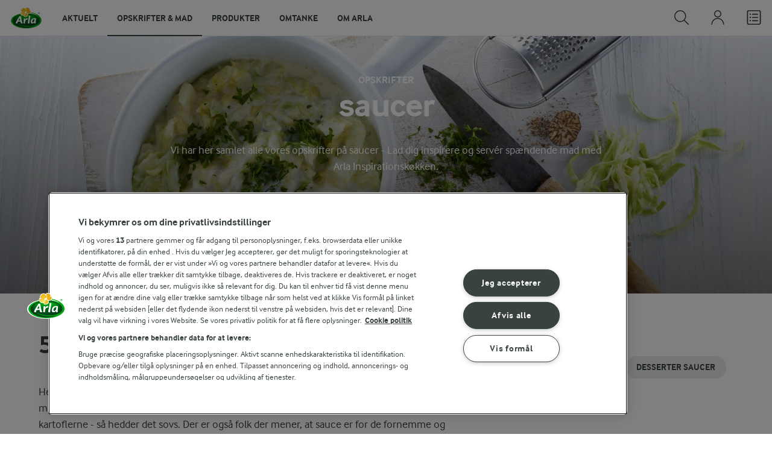

--- FILE ---
content_type: text/html; charset=utf-8
request_url: https://www.arla.dk/opskrifter/inspiration/saucer/
body_size: 108065
content:
<!DOCTYPE html>
<html class="no-js" lang="da" dir="ltr">
<head>
    <script>
      document.documentElement.classList.replace('no-js', 'js');
    </script>
    
<script src="https://cdn.cookielaw.org/scripttemplates/otSDKStub.js" data-document-language="true" data-domain-script="7bcf32ba-01e6-48ee-9c74-4d23f861aa55"></script>
    <script>
    function reOpenCookiePopup() {
         if (window.Optanon && window.Optanon.ToggleInfoDisplay) {
              window.Optanon.ToggleInfoDisplay()
          }
    }

    function OptanonWrapper(e) {
        if (Optanon && !Optanon.IsAlertBoxClosed()) {
            Optanon.OnConsentChanged(function () {
                if (document.activeElement) {
                    document.activeElement.blur();
                }
            });
        }
        if (Optanon.IsAlertBoxClosedAndValid()) {
            window.dataLayer.push({
                'event' : 'oneTrustBannerInteractionState',
                'oneTrustBannerInteraction' : 'TRUE'
            })
            setTimeout(function () {
                var customEvent = new CustomEvent('OneTrustBannerInteractionState', {
                    bubbles: true
                })
                document.body.dispatchEvent(customEvent)
            }, 500)
        } else {
            window.dataLayer.push({
                'event' : 'oneTrustBannerInteractionState',
                'oneTrustBannerInteraction' : 'FALSE'
            })
        }
    }
    </script>
    <script>
        window['gtag_enable_tcf_support'] = true
    </script>

    <script>
gtmData = {"brandName":"Arla","breadCrumb":["Opskrifter"],"pageID":"3246","pageName":"Opskrifter","pageTitle":"Saucer","primaryCategory":"Opskrifter","pageType":"FacetOverviewPageType","language":"da","geoRegion":"US","loginStatus":"False","loginUserType":"privat","userId":"","sysEnv":"Responsive","destinationURL":"https://www.arla.dk/opskrifter/inspiration/saucer/","destinationPath":"/opskrifter/inspiration/saucer/","hostname":"www.arla.dk","pageType":"FacetPageType","pageName":"Facet","editorTag":"primary:;excluded:;content:saucer;system:;internal:;","publishDate":"2013-11-13"}; dataLayer = []; dataLayer.push(gtmData); digitalData = dataLayer;
gtmSettings = {"enableEnhancedEcommerce":true,"currency":"DKK"};
</script>
<!-- Google Tag Manager -->
<script>(function(w,d,s,l,i){w[l]=w[l]||[];w[l].push({'gtm.start':
new Date().getTime(),event:'gtm.js'});var f=d.getElementsByTagName(s)[0],
j=d.createElement(s),dl=l!='dataLayer'?'&l='+l:'';j.async=true;j.src=
'https://www.googletagmanager.com/gtm.js?id='+i+dl;f.parentNode.insertBefore(j,f);
})(window,document,'script','dataLayer','GTM-KBPZ34');</script>
<!-- End Google Tag Manager -->

    <meta charset="utf-8">
<meta name="viewport" content="width=device-width, initial-scale=1.0">

<title>Saucer | Arla</title>

    <meta name="description" content="Saucer er altid et hit! F&#xE5; alle vores bedste opskrifter med saucer her p&#xE5; Arla.dk.">
    <meta name="robots" content="index, follow">
    <meta name="google-site-verification" content="82macgCxti1CfDdJwdNiqCq4OkdSGWdm0_KxMko0u60">
    <meta name="p:domain_verify" content="f2218e8d4d2d71b94d5bbb93942f5b47"/>
    <link rel="canonical" href="https://www.arla.dk/opskrifter/inspiration/saucer/">
    <link rel="next" href="https://www.arla.dk/opskrifter/inspiration/saucer/?page=2">
    <link rel="preload" fetchpriority="high" as="image" href="https://images.arla.com/recordid/888D138D-FEDE-4D8C-A75FFDCF1738A7C2/stuvet-spidskal.jpg?width=1920&amp;height=600&amp;mode=crop&amp;format=webp" type="image/jpg">

    <meta property="og:title" content="saucer">
    <meta property="og:type" content="website">
    <meta property="og:url" content="https://www.arla.dk/opskrifter/inspiration/saucer/">
    <meta property="og:site_name">
    <meta property="og:description" content="Saucer er altid et hit! F&#xE5; alle vores bedste opskrifter med saucer her p&#xE5; Arla.dk.">
        <meta property="og:image" content="https://images.arla.com/recordid/888D138D-FEDE-4D8C-A75FFDCF1738A7C2/stuvet-spidskal.jpg?width=1200&amp;height=630&amp;mode=crop&amp;format=jpg">
            <meta property="og:image:width" content="1200">
            <meta property="og:image:height" content="630">
        <meta property="og:locale" content="da_dk">
<meta name="msapplication-TileColor" content="#ffffff"/>
<meta name="msapplication-TileImage" content="arla-touch-icon-144x144-precomposed.png"/>
<link rel="apple-touch-icon-precomposed" sizes="144x144" href="/arla-touch-icon-144x144-precomposed.png">
<link rel="apple-touch-icon-precomposed" sizes="114x114" href="/arla-touch-icon-114x114-precomposed.png">
<link rel="apple-touch-icon-precomposed" sizes="72x72" href="/arla-touch-icon-72x72-precomposed.png">
<link rel="apple-touch-icon-precomposed" href="/arla-touch-icon-57x57-precomposed.png">
<link rel="shortcut icon" href="/favicon.png" type="image/png">
<link rel="shortcut icon" href="/favicon.ico" type="image/x-icon">    <script type="application/ld+json">
    [
{"@context":"https://schema.org/","type":"Organization","url":"https://www.arla.dk/","logo":"https://www.arla.dk/UI/img/arla-logo@2x.02d13ae2.png","@type":"Organization"},{"@context":"https://schema.org/","type":"BreadcrumbList","itemListElement":[{"type":"ListItem","position":1,"name":"Arla","item":"https://www.arla.dk/","@type":"ListItem"},{"type":"ListItem","position":2,"name":"Opskrifter","item":null,"@type":"ListItem"}],"@type":"BreadcrumbList"},{"@context":"http://schema.org","@type":"ItemList","itemListElement":[{"@type":"ListItem","position":1,"url":"/opskrifter/stuvet-spidskal/"},{"@type":"ListItem","position":2,"url":"/opskrifter/persillesovs/"},{"@type":"ListItem","position":3,"url":"/opskrifter/bechamelsauce/"},{"@type":"ListItem","position":4,"url":"/opskrifter/svampesauce/"},{"@type":"ListItem","position":5,"url":"/opskrifter/tomatsauce-til-pizza/"},{"@type":"ListItem","position":6,"url":"/opskrifter/flaskestegssovs/"},{"@type":"ListItem","position":7,"url":"/opskrifter/tartarsauce/"},{"@type":"ListItem","position":8,"url":"/opskrifter/nem-tomatsovs/"},{"@type":"ListItem","position":9,"url":"/opskrifter/chimichurri/"},{"@type":"ListItem","position":10,"url":"/opskrifter/pasta-med-champignon-og-squash/"},{"@type":"ListItem","position":11,"url":"/opskrifter/varm-smorsauce-til-fisk-og-gronsager/"},{"@type":"ListItem","position":12,"url":"/opskrifter/portobellosauce/"},{"@type":"ListItem","position":13,"url":"/opskrifter/tomatsauce/"},{"@type":"ListItem","position":14,"url":"/opskrifter/pastinakker-i-syrlig-flodesauce/"},{"@type":"ListItem","position":15,"url":"/opskrifter/frisk-tomatsauce/"},{"@type":"ListItem","position":16,"url":"/opskrifter/marinade-til-kylling/"},{"@type":"ListItem","position":17,"url":"/opskrifter/vermouthsauce-og-stegte-svampe/"},{"@type":"ListItem","position":18,"url":"/opskrifter/fiskefileter-med-gron-sauce/"},{"@type":"ListItem","position":19,"url":"/opskrifter/mornaysauce/"},{"@type":"ListItem","position":20,"url":"/opskrifter/kylling-og-gront-i-whiskysauce/"},{"@type":"ListItem","position":21,"url":"/opskrifter/tomatsauce-med-3-slags-tomat/"},{"@type":"ListItem","position":22,"url":"/opskrifter/karrysauce/"},{"@type":"ListItem","position":23,"url":"/opskrifter/stegt-flask-med-persillesovs/"},{"@type":"ListItem","position":24,"url":"/opskrifter/citronsauce/"},{"@type":"ListItem","position":25,"url":"/opskrifter/peberrodssauce/"},{"@type":"ListItem","position":26,"url":"/opskrifter/brunet-smor/"},{"@type":"ListItem","position":27,"url":"/opskrifter/hollandaisesauce/"},{"@type":"ListItem","position":28,"url":"/opskrifter/bearnaisesauce/"},{"@type":"ListItem","position":29,"url":"/opskrifter/pandesauce-med-piskeflode/"},{"@type":"ListItem","position":30,"url":"/opskrifter/andesovs/"},{"@type":"ListItem","position":31,"url":"/opskrifter/skinkeschnitzler-med-paprikasauce/"},{"@type":"ListItem","position":32,"url":"/opskrifter/pebersauce/"},{"@type":"ListItem","position":33,"url":"/opskrifter/lever-i-krydret-flodesauce/"},{"@type":"ListItem","position":34,"url":"/opskrifter/rodvinssauce/"},{"@type":"ListItem","position":35,"url":"/opskrifter/egg-benedict/"}]}    ]
    </script>

    

    

<!-- Google Ad Manager-->
<script async src="https://securepubads.g.doubleclick.net/tag/js/gpt.js"></script>
<script>
    var googletag = googletag || {};
    googletag.cmd = googletag.cmd || [];
</script>
<script>
    var googleAdsTagetingData = {"brandName":"Arla","breadCrumb":["Opskrifter"],"pageID":"3246","pageName":"Opskrifter","pageTitle":"Saucer","primaryCategory":"Opskrifter","pageType":"FacetOverviewPageType","language":"da","geoRegion":"US","loginStatus":"False","loginUserType":"privat","userId":"","sysEnv":"Responsive","destinationURL":"https://www.arla.dk/opskrifter/inspiration/saucer/","destinationPath":"/opskrifter/inspiration/saucer/","hostname":"www.arla.dk","pageType":"FacetPageType","pageName":"Facet","editorTag":"primary:;excluded:;content:saucer;system:;internal:;","publishDate":"2013-11-13","slug":"saucer","mealtime":"","season":"","allergies":""};

    var adslot = new Array();
    googletag.cmd.push(function () {
        // Facets-Facet_Overview - Header Tags
        // Top - Non-Lazy Loading
        adslot['top'] =
            googletag.defineSlot('/23057455979/arla.dk/Facets/Top', [[1, 1], 'fluid'], 'top')
                .addService(googletag.pubads());

        // Tile1 - Lazy Loading
        adslot['tile1'] =
            googletag.defineSlot('/23057455979/arla.dk/Facets/Tile1', [[1, 1], 'fluid'], 'tile1')
                .addService(googletag.pubads());

        // Tile2 - Lazy Loading
        adslot['tile2'] =
            googletag.defineSlot('/23057455979/arla.dk/Facets/Tile2', [[1, 1], 'fluid'], 'tile2')
                .addService(googletag.pubads());

        // Mid1 - Lazy Loading
        adslot['mid1'] =
            googletag.defineSlot('/23057455979/arla.dk/Facets/Mid1', [[1, 1], 'fluid'], 'mid1')
                .addService(googletag.pubads());

        // Mid2 - Lazy Loading
        adslot['mid2'] =
            googletag.defineSlot('/23057455979/arla.dk/Facets/Mid2', [[1, 1], 'fluid'], 'mid2')
                .addService(googletag.pubads());
        if (googleAdsTagetingData) {
            Object.keys(googleAdsTagetingData).forEach(function (key) {
                var value = googleAdsTagetingData[key]
                googletag.pubads().setTargeting(key, Array.isArray(value) ? value.join(',') : (value ? value.toString() : ''));
            })
        }

        googletag.pubads().enableSingleRequest();
        googletag.pubads().collapseEmptyDivs();
        googletag.pubads().disableInitialLoad();
        googletag.enableServices();

        /*HERE YOU SET THE NON LAZY LOADING AD UNITS*/
        googletag.pubads().refresh([adslot['top']], { changeCorrelator: false }); // load this adcall without lazy
    });

    /*HERE YOU SET THE LAZY LOADING AD UNITS*/
    var LazyLoading_Tag_IDs = 'tile1, tile2, mid1, mid2';
</script>

<script>
    //###############################################################################
    // DON'T DO ANY CHANGES HERE
    LazyLoading_Tag_IDs = LazyLoading_Tag_IDs.replace(/\s/g, '');
    var lazyElements = LazyLoading_Tag_IDs.split(',');
    function checkLazy_tmp() {
        for (var i = 0; i < lazyElements.length; i++) {
            if (document.getElementById(lazyElements[i])
                && !document.getElementById(lazyElements[i]).dataset.isCalled
                && isAnyPartOfElementInViewport(document.getElementById(lazyElements[i]))
                && typeof googletag.pubads == 'function'
            ) {
                document.getElementById(lazyElements[i]).dataset.isCalled = true;
                googletag.pubads().refresh([adslot[lazyElements[i]]], { changeCorrelator: false });
                console.debug(lazyElements[i] + ' adcall is called!')
            }
        }
    }
    function isAnyPartOfElementInViewport(el) {
        const rect = el.getBoundingClientRect();
        const windowHeight = (window.innerHeight || document.documentElement.clientHeight);
        const windowWidth = (window.innerWidth || document.documentElement.clientWidth);
        // const vertInView = (rect.top <= windowHeight) && ((rect.top + rect.height) >= 0);
        const vertInView = (rect.top <= windowHeight + 200) && ((rect.top + rect.height) >= 0);
        const horInView = (rect.left <= windowWidth) && ((rect.left + rect.width) >= 0);
        return (vertInView && horInView);
    }
    function addEvent_tmp(elm, evType, fn, useCapture) {
        if (elm.addEventListener) {
            elm.addEventListener(evType, fn, useCapture);
            return true;
        } else if (elm.attachEvent) {
            var r = elm.attachEvent('on' + evType, fn);
            return r;
        } else {
            elm['on' + evType] = fn;
        }
    }
    addEvent_tmp(window, 'load', checkLazy_tmp, false);
    addEvent_tmp(window, 'resize', checkLazy_tmp, false);
    addEvent_tmp(window, 'scroll', checkLazy_tmp, false);
    //###############################################################################
</script>
    
    <link rel="preload" href="/UI/fonts/arlainterface-regular-webfont.e079b236.woff2" as="font" crossorigin="anonymous"/>
    <link rel="preload" href="/UI/fonts/arlainterface-bold-webfont.651e8286.woff2" as="font" crossorigin="anonymous"/>
    <link rel="preconnect" href="https://images.arla.com" crossorigin>
    <link rel="dns-prefetch" href="https://images.arla.com">
    <link href="/UI/css/cvi.f6972394.css" rel="preload" as="style"><link href="/UI/js/cvi-vendors.e005210c.js" rel="preload" as="script"><link href="/UI/js/cvi.a5e199a3.js" rel="preload" as="script"><link href="/UI/js/vue-vendors.b6b2a6c1.js" rel="preload" as="script"><link href="/UI/css/cvi.f6972394.css" rel="stylesheet">
    


<script type="text/plain" class="optanon-category-C0002">
    !function(T,l,y){var S=T.location,k="script",D="instrumentationKey",C="ingestionendpoint",I="disableExceptionTracking",E="ai.device.",b="toLowerCase",w="crossOrigin",N="POST",e="appInsightsSDK",t=y.name||"appInsights";(y.name||T[e])&&(T[e]=t);var n=T[t]||function(d){var g=!1,f=!1,m={initialize:!0,queue:[],sv:"5",version:2,config:d};function v(e,t){var n={},a="Browser";return n[E+"id"]=a[b](),n[E+"type"]=a,n["ai.operation.name"]=S&&S.pathname||"_unknown_",n["ai.internal.sdkVersion"]="javascript:snippet_"+(m.sv||m.version),{time:function(){var e=new Date;function t(e){var t=""+e;return 1===t.length&&(t="0"+t),t}return e.getUTCFullYear()+"-"+t(1+e.getUTCMonth())+"-"+t(e.getUTCDate())+"T"+t(e.getUTCHours())+":"+t(e.getUTCMinutes())+":"+t(e.getUTCSeconds())+"."+((e.getUTCMilliseconds()/1e3).toFixed(3)+"").slice(2,5)+"Z"}(),iKey:e,name:"Microsoft.ApplicationInsights."+e.replace(/-/g,"")+"."+t,sampleRate:100,tags:n,data:{baseData:{ver:2}}}}var h=d.url||y.src;if(h){function a(e){var t,n,a,i,r,o,s,c,u,p,l;g=!0,m.queue=[],f||(f=!0,t=h,s=function(){var e={},t=d.connectionString;if(t)for(var n=t.split(";"),a=0;a<n.length;a++){var i=n[a].split("=");2===i.length&&(e[i[0][b]()]=i[1])}if(!e[C]){var r=e.endpointsuffix,o=r?e.location:null;e[C]="https://"+(o?o+".":"")+"dc."+(r||"services.visualstudio.com")}return e}(),c=s[D]||d[D]||"",u=s[C],p=u?u+"/v2/track":d.endpointUrl,(l=[]).push((n="SDK LOAD Failure: Failed to load Application Insights SDK script (See stack for details)",a=t,i=p,(o=(r=v(c,"Exception")).data).baseType="ExceptionData",o.baseData.exceptions=[{typeName:"SDKLoadFailed",message:n.replace(/\./g,"-"),hasFullStack:!1,stack:n+"\nSnippet failed to load ["+a+"] -- Telemetry is disabled\nHelp Link: https://go.microsoft.com/fwlink/?linkid=2128109\nHost: "+(S&&S.pathname||"_unknown_")+"\nEndpoint: "+i,parsedStack:[]}],r)),l.push(function(e,t,n,a){var i=v(c,"Message"),r=i.data;r.baseType="MessageData";var o=r.baseData;return o.message='AI (Internal): 99 message:"'+("SDK LOAD Failure: Failed to load Application Insights SDK script (See stack for details) ("+n+")").replace(/\"/g,"")+'"',o.properties={endpoint:a},i}(0,0,t,p)),function(e,t){if(JSON){var n=T.fetch;if(n&&!y.useXhr)n(t,{method:N,body:JSON.stringify(e),mode:"cors"});else if(XMLHttpRequest){var a=new XMLHttpRequest;a.open(N,t),a.setRequestHeader("Content-type","application/json"),a.send(JSON.stringify(e))}}}(l,p))}function i(e,t){f||setTimeout(function(){!t&&m.core||a()},500)}var e=function(){var n=l.createElement(k);n.src=h;var e=y[w];return!e&&""!==e||"undefined"==n[w]||(n[w]=e),n.onload=i,n.onerror=a,n.onreadystatechange=function(e,t){"loaded"!==n.readyState&&"complete"!==n.readyState||i(0,t)},n}();y.ld<0?l.getElementsByTagName("head")[0].appendChild(e):setTimeout(function(){l.getElementsByTagName(k)[0].parentNode.appendChild(e)},y.ld||0)}try{m.cookie=l.cookie}catch(p){}function t(e){for(;e.length;)!function(t){m[t]=function(){var e=arguments;g||m.queue.push(function(){m[t].apply(m,e)})}}(e.pop())}var n="track",r="TrackPage",o="TrackEvent";t([n+"Event",n+"PageView",n+"Exception",n+"Trace",n+"DependencyData",n+"Metric",n+"PageViewPerformance","start"+r,"stop"+r,"start"+o,"stop"+o,"addTelemetryInitializer","setAuthenticatedUserContext","clearAuthenticatedUserContext","flush"]),m.SeverityLevel={Verbose:0,Information:1,Warning:2,Error:3,Critical:4};var s=(d.extensionConfig||{}).ApplicationInsightsAnalytics||{};if(!0!==d[I]&&!0!==s[I]){var c="onerror";t(["_"+c]);var u=T[c];T[c]=function(e,t,n,a,i){var r=u&&u(e,t,n,a,i);return!0!==r&&m["_"+c]({message:e,url:t,lineNumber:n,columnNumber:a,error:i}),r},d.autoExceptionInstrumented=!0}return m}(y.cfg);function a(){y.onInit&&y.onInit(n)}(T[t]=n).queue&&0===n.queue.length?(n.queue.push(a),n.trackPageView({})):a()}(window,document,{
src: "https://js.monitor.azure.com/scripts/b/ai.2.min.js", // The SDK URL Source
crossOrigin: "anonymous", 
cfg: { // Application Insights Configuration
    instrumentationKey: '0719df0f-972d-4764-901e-a07d705c9e74'
}});
</script>

    <script>
        document.documentElement.classList.add('no-touch');
        window.addEventListener('touchstart', function onFirstTouch() {
            document.documentElement.classList.remove('no-touch');
            window.removeEventListener('touchstart', onFirstTouch, false);
        }, false);
    </script>
</head>
<body class="">
<!-- Google Tag Manager (noscript) -->
<noscript><iframe src="https://www.googletagmanager.com/ns.html?id=GTM-KBPZ34"
height="0" width="0" style="display:none;visibility:hidden"></iframe></noscript>
<!-- End Google Tag Manager (noscript) -->

<input id="RequestVerificationToken" type="hidden" value="CfDJ8D-eoutqG35OvGQDuoRLnQHzbegU3OZwCokGrBfXrQBw3XNf2Zbr0cxjQu4T7ahrZ7AVS9c1byu56Ql9UXkcYgpeJH-VI1qFzcvbRIQwft95h2a1zkuzf5C3vgvnoF7zng4UgDDOyosrSGAgu7qc0Dw"/>


<div class="c-site-wrapper">

<header class="c-header u-flex u-hidden-print">
    <a class="c-header__logo u-ml--s" href="/">
        <img width="55" height="36" src="/UI/img/arla-logo.a7388293.svg" alt="Arla">
    </a>
<nav class="c-main-menu u-hidden-print" data-vue="WebCoreMainMenu" data-model="{&quot;newLinkLabelText&quot;:&quot;Nyhed!&quot;,&quot;accessibility&quot;:{&quot;openButtonLabel&quot;:&quot;&#xC5;ben menu&quot;,&quot;closeButtonLabel&quot;:&quot;Luk menu&quot;,&quot;navigationLabel&quot;:&quot;Hovedmenu&quot;},&quot;sections&quot;:[{&quot;title&quot;:&quot;Aktuelt&quot;,&quot;url&quot;:&quot;/&quot;,&quot;isActive&quot;:false,&quot;enableServerSideRendering&quot;:false,&quot;subsections&quot;:[{&quot;title&quot;:&quot;Aktuelt&quot;,&quot;titleUrl&quot;:null,&quot;items&quot;:[{&quot;link&quot;:{&quot;href&quot;:&quot;/&quot;,&quot;text&quot;:&quot;Start&quot;,&quot;isActive&quot;:false,&quot;attributes&quot;:{}},&quot;hasUnderline&quot;:false,&quot;isNew&quot;:false},{&quot;link&quot;:{&quot;href&quot;:&quot;/om-arla/nyheder/seneste-nyheder/&quot;,&quot;text&quot;:&quot;Seneste pressemeddelelser&quot;,&quot;isActive&quot;:false,&quot;attributes&quot;:{}},&quot;hasUnderline&quot;:false,&quot;isNew&quot;:false},{&quot;link&quot;:{&quot;href&quot;:&quot;/danskernes-madvaner/&quot;,&quot;text&quot;:&quot;Danskernes madvaner&quot;,&quot;isActive&quot;:false,&quot;attributes&quot;:{}},&quot;hasUnderline&quot;:false,&quot;isNew&quot;:false},{&quot;link&quot;:{&quot;href&quot;:&quot;/om-arla/omtanke/&quot;,&quot;text&quot;:&quot;Omtanke&quot;,&quot;isActive&quot;:false,&quot;attributes&quot;:{}},&quot;hasUnderline&quot;:false,&quot;isNew&quot;:false},{&quot;link&quot;:{&quot;href&quot;:&quot;/opskrifter/inspiration/nye-opskrifter/&quot;,&quot;text&quot;:&quot;Nye opskrifter&quot;,&quot;isActive&quot;:false,&quot;attributes&quot;:{}},&quot;hasUnderline&quot;:false,&quot;isNew&quot;:false}]},{&quot;title&quot;:&quot;Aktuelle madaktiviteter&quot;,&quot;titleUrl&quot;:&quot;/madaktiviteter/&quot;,&quot;items&quot;:[{&quot;link&quot;:{&quot;href&quot;:&quot;/madaktiviteter/madspildsskoler/&quot;,&quot;text&quot;:&quot;Madspildsskoler&quot;,&quot;isActive&quot;:false,&quot;attributes&quot;:{}},&quot;hasUnderline&quot;:false,&quot;isNew&quot;:false},{&quot;link&quot;:{&quot;href&quot;:&quot;/madaktiviteter/arla-food-movers/&quot;,&quot;text&quot;:&quot;Arla Food Movers&quot;,&quot;isActive&quot;:false,&quot;attributes&quot;:{}},&quot;hasUnderline&quot;:false,&quot;isNew&quot;:false},{&quot;link&quot;:{&quot;href&quot;:&quot;/madaktiviteter/aarets-madsjael/&quot;,&quot;text&quot;:&quot;&#xC5;rets Madsj&#xE6;l&quot;,&quot;isActive&quot;:false,&quot;attributes&quot;:{}},&quot;hasUnderline&quot;:false,&quot;isNew&quot;:false}]},{&quot;title&quot;:&quot;Aktuelle g&#xE5;rdaktiviteter&quot;,&quot;titleUrl&quot;:&quot;/gaardaktiviteter/&quot;,&quot;items&quot;:[{&quot;link&quot;:{&quot;href&quot;:&quot;/gaardaktiviteter/gardbesog-for-skoler/&quot;,&quot;text&quot;:&quot;G&#xE5;rdbes&#xF8;g for skoler&quot;,&quot;isActive&quot;:false,&quot;attributes&quot;:{}},&quot;hasUnderline&quot;:false,&quot;isNew&quot;:false},{&quot;link&quot;:{&quot;href&quot;:&quot;/gaardaktiviteter/aabent-landbrug/&quot;,&quot;text&quot;:&quot;&#xC5;bent Landbrug&quot;,&quot;isActive&quot;:false,&quot;attributes&quot;:{}},&quot;hasUnderline&quot;:false,&quot;isNew&quot;:false}]}]},{&quot;title&quot;:&quot;Opskrifter &amp; mad&quot;,&quot;url&quot;:&quot;/opskrifter/&quot;,&quot;isActive&quot;:true,&quot;enableServerSideRendering&quot;:true,&quot;subsections&quot;:[{&quot;title&quot;:&quot;Opskrifter, viden og inspiration&quot;,&quot;titleUrl&quot;:&quot;/opskrifter/&quot;,&quot;items&quot;:[{&quot;link&quot;:{&quot;href&quot;:&quot;/opskrifter/&quot;,&quot;text&quot;:&quot;Opskrifter&quot;,&quot;isActive&quot;:true,&quot;attributes&quot;:{}},&quot;hasUnderline&quot;:false,&quot;isNew&quot;:false},{&quot;link&quot;:{&quot;href&quot;:&quot;/opskrifter/inspiration/nye-opskrifter/&quot;,&quot;text&quot;:&quot;Nye opskrifter&quot;,&quot;isActive&quot;:false,&quot;attributes&quot;:{}},&quot;hasUnderline&quot;:false,&quot;isNew&quot;:false},{&quot;link&quot;:{&quot;href&quot;:&quot;/opskrifter/meal-prep/&quot;,&quot;text&quot;:&quot;Meal Prep&quot;,&quot;isActive&quot;:false,&quot;attributes&quot;:{}},&quot;hasUnderline&quot;:false,&quot;isNew&quot;:false},{&quot;link&quot;:{&quot;href&quot;:&quot;/opskrifter/inspiration/airfryer/&quot;,&quot;text&quot;:&quot;Airfryer opskrifter&quot;,&quot;isActive&quot;:false,&quot;attributes&quot;:{}},&quot;hasUnderline&quot;:false,&quot;isNew&quot;:false},{&quot;link&quot;:{&quot;href&quot;:&quot;/opskrifter/inspiration/aftensmad/&quot;,&quot;text&quot;:&quot;Aftensmad&quot;,&quot;isActive&quot;:false,&quot;attributes&quot;:{}},&quot;hasUnderline&quot;:false,&quot;isNew&quot;:false},{&quot;link&quot;:{&quot;href&quot;:&quot;/opskrifter/inspiration/frokost/&quot;,&quot;text&quot;:&quot;Frokost&quot;,&quot;isActive&quot;:false,&quot;attributes&quot;:{}},&quot;hasUnderline&quot;:false,&quot;isNew&quot;:false},{&quot;link&quot;:{&quot;href&quot;:&quot;/opskrifter/inspiration/brunchopskrifter/&quot;,&quot;text&quot;:&quot;Brunch&quot;,&quot;isActive&quot;:false,&quot;attributes&quot;:{}},&quot;hasUnderline&quot;:false,&quot;isNew&quot;:false},{&quot;link&quot;:{&quot;href&quot;:&quot;/opskrifter/indkobsliste/&quot;,&quot;text&quot;:&quot;Indk&#xF8;bsliste&quot;,&quot;isActive&quot;:false,&quot;attributes&quot;:{}},&quot;hasUnderline&quot;:false,&quot;isNew&quot;:false},{&quot;link&quot;:{&quot;href&quot;:&quot;/opskrifter/click-and-cook/&quot;,&quot;text&quot;:&quot;Click&amp;Cook&#xAE;&quot;,&quot;isActive&quot;:false,&quot;attributes&quot;:{}},&quot;hasUnderline&quot;:false,&quot;isNew&quot;:false}]},{&quot;title&quot;:&quot;Arla Inspirationsk&#xF8;kken&quot;,&quot;titleUrl&quot;:&quot;/opskrifter/arla-inspirationskokken/&quot;,&quot;items&quot;:[{&quot;link&quot;:{&quot;href&quot;:&quot;/opskrifter/arla-inspirationskokken/hvem-er-vi/&quot;,&quot;text&quot;:&quot;Hvem er vi?&quot;,&quot;isActive&quot;:false,&quot;attributes&quot;:{}},&quot;hasUnderline&quot;:false,&quot;isNew&quot;:false},{&quot;link&quot;:{&quot;href&quot;:&quot;/opskrifter/arla-inspirationskokken/udvikling-og-test-af-opskrifter/&quot;,&quot;text&quot;:&quot;Udvikling og test af opskrifter&quot;,&quot;isActive&quot;:false,&quot;attributes&quot;:{}},&quot;hasUnderline&quot;:false,&quot;isNew&quot;:false},{&quot;link&quot;:{&quot;href&quot;:&quot;/opskrifter/leksikon/&quot;,&quot;text&quot;:&quot;Arla&#xAE;s Leksikon&quot;,&quot;isActive&quot;:false,&quot;attributes&quot;:{}},&quot;hasUnderline&quot;:false,&quot;isNew&quot;:false},{&quot;link&quot;:{&quot;href&quot;:&quot;/opskrifter/ravarekalender/&quot;,&quot;text&quot;:&quot;R&#xE5;varekalender&quot;,&quot;isActive&quot;:false,&quot;attributes&quot;:{}},&quot;hasUnderline&quot;:false,&quot;isNew&quot;:false},{&quot;link&quot;:{&quot;href&quot;:&quot;/opskrifter/artikler/&quot;,&quot;text&quot;:&quot;Artikler&quot;,&quot;isActive&quot;:false,&quot;attributes&quot;:{}},&quot;hasUnderline&quot;:false,&quot;isNew&quot;:false}]},{&quot;title&quot;:&quot;Madaktiviteter&quot;,&quot;titleUrl&quot;:&quot;/madaktiviteter/&quot;,&quot;items&quot;:[{&quot;link&quot;:{&quot;href&quot;:&quot;/madaktiviteter/arla-food-movers/&quot;,&quot;text&quot;:&quot;Arla Food Movers&quot;,&quot;isActive&quot;:false,&quot;attributes&quot;:{}},&quot;hasUnderline&quot;:false,&quot;isNew&quot;:false},{&quot;link&quot;:{&quot;href&quot;:&quot;/madaktiviteter/aarets-madsjael/&quot;,&quot;text&quot;:&quot;&#xC5;rets Madsj&#xE6;l&quot;,&quot;isActive&quot;:false,&quot;attributes&quot;:{}},&quot;hasUnderline&quot;:false,&quot;isNew&quot;:false},{&quot;link&quot;:{&quot;href&quot;:&quot;/madaktiviteter/food-festival/&quot;,&quot;text&quot;:&quot;Food Festival&quot;,&quot;isActive&quot;:false,&quot;attributes&quot;:{}},&quot;hasUnderline&quot;:false,&quot;isNew&quot;:false},{&quot;link&quot;:{&quot;href&quot;:&quot;/madaktiviteter/madspildsskoler/&quot;,&quot;text&quot;:&quot;Madspildsskoler&quot;,&quot;isActive&quot;:false,&quot;attributes&quot;:{}},&quot;hasUnderline&quot;:false,&quot;isNew&quot;:false}]}]},{&quot;title&quot;:&quot;Produkter&quot;,&quot;url&quot;:&quot;/produkter/&quot;,&quot;isActive&quot;:false,&quot;enableServerSideRendering&quot;:true,&quot;subsections&quot;:[{&quot;title&quot;:&quot;Vores brands&quot;,&quot;titleUrl&quot;:&quot;/produkter/vores-brands/&quot;,&quot;items&quot;:[{&quot;link&quot;:{&quot;href&quot;:&quot;/produkter/vores-brands/&quot;,&quot;text&quot;:&quot;Alle brands&quot;,&quot;isActive&quot;:false,&quot;attributes&quot;:{}},&quot;hasUnderline&quot;:false,&quot;isNew&quot;:false},{&quot;link&quot;:{&quot;href&quot;:&quot;/produkter/arla/&quot;,&quot;text&quot;:&quot;Arla&#xAE;&quot;,&quot;isActive&quot;:false,&quot;attributes&quot;:{}},&quot;hasUnderline&quot;:false,&quot;isNew&quot;:false},{&quot;link&quot;:{&quot;href&quot;:&quot;/produkter/arla-24-brand/&quot;,&quot;text&quot;:&quot;Arla&#xAE; 24&quot;,&quot;isActive&quot;:false,&quot;attributes&quot;:{}},&quot;hasUnderline&quot;:false,&quot;isNew&quot;:false},{&quot;link&quot;:{&quot;href&quot;:&quot;/produkter/arlaoko/&quot;,&quot;text&quot;:&quot;Arla&#xAE; &#xD8;KO&quot;,&quot;isActive&quot;:false,&quot;attributes&quot;:{}},&quot;hasUnderline&quot;:false,&quot;isNew&quot;:false},{&quot;link&quot;:{&quot;href&quot;:&quot;/produkter/arla-protein/&quot;,&quot;text&quot;:&quot;Arla&#xAE; Protein&quot;,&quot;isActive&quot;:false,&quot;attributes&quot;:{}},&quot;hasUnderline&quot;:false,&quot;isNew&quot;:false},{&quot;link&quot;:{&quot;href&quot;:&quot;/produkter/arla-cultura/&quot;,&quot;text&quot;:&quot;Arla Cultura&#xAE;&quot;,&quot;isActive&quot;:false,&quot;attributes&quot;:{}},&quot;hasUnderline&quot;:false,&quot;isNew&quot;:false},{&quot;link&quot;:{&quot;href&quot;:&quot;/produkter/arla-karolines-kokken/&quot;,&quot;text&quot;:&quot;Arla Karolines K&#xF8;kken&#xAE;&quot;,&quot;isActive&quot;:false,&quot;attributes&quot;:{}},&quot;hasUnderline&quot;:false,&quot;isNew&quot;:false},{&quot;link&quot;:{&quot;href&quot;:&quot;/produkter/arla-klovborg/&quot;,&quot;text&quot;:&quot;Arla&#xAE; Klovborg&quot;,&quot;isActive&quot;:false,&quot;attributes&quot;:{}},&quot;hasUnderline&quot;:false,&quot;isNew&quot;:false},{&quot;link&quot;:{&quot;href&quot;:&quot;/produkter/arla-laktosefri/&quot;,&quot;text&quot;:&quot;Arla&#xAE; LactoFREE&quot;,&quot;isActive&quot;:false,&quot;attributes&quot;:{}},&quot;hasUnderline&quot;:false,&quot;isNew&quot;:false},{&quot;link&quot;:{&quot;href&quot;:&quot;/produkter/protino/&quot;,&quot;text&quot;:&quot;Arla Protino&#xAE;&quot;,&quot;isActive&quot;:false,&quot;attributes&quot;:{}},&quot;hasUnderline&quot;:false,&quot;isNew&quot;:false},{&quot;link&quot;:{&quot;href&quot;:&quot;/produkter/arla-unika-umage/&quot;,&quot;text&quot;:&quot;Arla Unika Umage&quot;,&quot;isActive&quot;:false,&quot;attributes&quot;:{}},&quot;hasUnderline&quot;:false,&quot;isNew&quot;:true}]},{&quot;title&quot;:null,&quot;titleUrl&quot;:null,&quot;items&quot;:[{&quot;link&quot;:{&quot;href&quot;:&quot;https://arlaunika.dk/&quot;,&quot;text&quot;:&quot;Arla Unika&#xAE;&quot;,&quot;isActive&quot;:false,&quot;attributes&quot;:{&quot;target&quot;:&quot;_blank&quot;}},&quot;hasUnderline&quot;:false,&quot;isNew&quot;:false},{&quot;link&quot;:{&quot;href&quot;:&quot;/produkter/cheasy/&quot;,&quot;text&quot;:&quot;Cheasy&#xAE;&quot;,&quot;isActive&quot;:false,&quot;attributes&quot;:{}},&quot;hasUnderline&quot;:false,&quot;isNew&quot;:false},{&quot;link&quot;:{&quot;href&quot;:&quot;/produkter/arla-buko/&quot;,&quot;text&quot;:&quot;BUKO&#xAE;&quot;,&quot;isActive&quot;:false,&quot;attributes&quot;:{}},&quot;hasUnderline&quot;:false,&quot;isNew&quot;:false},{&quot;link&quot;:{&quot;href&quot;:&quot;/produkter/matilde/&quot;,&quot;text&quot;:&quot;Matilde&#xAE;&quot;,&quot;isActive&quot;:false,&quot;attributes&quot;:{}},&quot;hasUnderline&quot;:false,&quot;isNew&quot;:false},{&quot;link&quot;:{&quot;href&quot;:&quot;/produkter/riberhus/&quot;,&quot;text&quot;:&quot;Riberhus&#xAE;&quot;,&quot;isActive&quot;:false,&quot;attributes&quot;:{}},&quot;hasUnderline&quot;:false,&quot;isNew&quot;:false},{&quot;link&quot;:{&quot;href&quot;:&quot;/produkter/kaergaarden/&quot;,&quot;text&quot;:&quot;K&#xE6;rg&#xE5;rden&#xAE;&quot;,&quot;isActive&quot;:false,&quot;attributes&quot;:{}},&quot;hasUnderline&quot;:false,&quot;isNew&quot;:false},{&quot;link&quot;:{&quot;href&quot;:&quot;/produkter/yoggi/&quot;,&quot;text&quot;:&quot;Yoggi&#xAE;&quot;,&quot;isActive&quot;:false,&quot;attributes&quot;:{}},&quot;hasUnderline&quot;:false,&quot;isNew&quot;:false},{&quot;link&quot;:{&quot;href&quot;:&quot;/produkter/castello/&quot;,&quot;text&quot;:&quot;Castello&#xAE;&quot;,&quot;isActive&quot;:false,&quot;attributes&quot;:{}},&quot;hasUnderline&quot;:false,&quot;isNew&quot;:false},{&quot;link&quot;:{&quot;href&quot;:&quot;/produkter/lurpak/&quot;,&quot;text&quot;:&quot;Lurpak&#xAE;&quot;,&quot;isActive&quot;:false,&quot;attributes&quot;:{}},&quot;hasUnderline&quot;:false,&quot;isNew&quot;:false},{&quot;link&quot;:{&quot;href&quot;:&quot;/produkter/puck/&quot;,&quot;text&quot;:&quot;Puck&#xAE;&quot;,&quot;isActive&quot;:false,&quot;attributes&quot;:{}},&quot;hasUnderline&quot;:false,&quot;isNew&quot;:false}]},{&quot;title&quot;:&quot;Kategorier&quot;,&quot;titleUrl&quot;:null,&quot;items&quot;:[{&quot;link&quot;:{&quot;href&quot;:&quot;/produkter/flode/&quot;,&quot;text&quot;:&quot;Fl&#xF8;de&quot;,&quot;isActive&quot;:false,&quot;attributes&quot;:{}},&quot;hasUnderline&quot;:false,&quot;isNew&quot;:false},{&quot;link&quot;:{&quot;href&quot;:&quot;/produkter/arla-koldskal/&quot;,&quot;text&quot;:&quot;Koldsk&#xE5;l&quot;,&quot;isActive&quot;:false,&quot;attributes&quot;:{}},&quot;hasUnderline&quot;:false,&quot;isNew&quot;:false},{&quot;link&quot;:{&quot;href&quot;:&quot;/produkter/arla-laktosefri/&quot;,&quot;text&quot;:&quot;Laktosefri&quot;,&quot;isActive&quot;:false,&quot;attributes&quot;:{}},&quot;hasUnderline&quot;:false,&quot;isNew&quot;:false},{&quot;link&quot;:{&quot;href&quot;:&quot;/produkter/morgenmad/&quot;,&quot;text&quot;:&quot;Morgenmad&quot;,&quot;isActive&quot;:false,&quot;attributes&quot;:{}},&quot;hasUnderline&quot;:false,&quot;isNew&quot;:false},{&quot;link&quot;:{&quot;href&quot;:&quot;/produkter/samlet-om-kaffen/&quot;,&quot;text&quot;:&quot;Skummer godt i kaffen&quot;,&quot;isActive&quot;:false,&quot;attributes&quot;:{}},&quot;hasUnderline&quot;:false,&quot;isNew&quot;:false},{&quot;link&quot;:{&quot;href&quot;:&quot;/produkter/malk/&quot;,&quot;text&quot;:&quot;M&#xE6;lk&quot;,&quot;isActive&quot;:false,&quot;attributes&quot;:{}},&quot;hasUnderline&quot;:false,&quot;isNew&quot;:false},{&quot;link&quot;:{&quot;href&quot;:&quot;/produkter/ost/&quot;,&quot;text&quot;:&quot;Ost&quot;,&quot;isActive&quot;:false,&quot;attributes&quot;:{}},&quot;hasUnderline&quot;:false,&quot;isNew&quot;:false},{&quot;link&quot;:{&quot;href&quot;:&quot;/produkter/smor-og-blandingsprodukter/&quot;,&quot;text&quot;:&quot;Sm&#xF8;r- og sm&#xF8;rbar&quot;,&quot;isActive&quot;:false,&quot;attributes&quot;:{}},&quot;hasUnderline&quot;:false,&quot;isNew&quot;:false},{&quot;link&quot;:{&quot;href&quot;:&quot;/produkter/yoghurt/&quot;,&quot;text&quot;:&quot;Yoghurt&quot;,&quot;isActive&quot;:false,&quot;attributes&quot;:{}},&quot;hasUnderline&quot;:false,&quot;isNew&quot;:false},{&quot;link&quot;:{&quot;href&quot;:&quot;/produkter/arlaoko/&quot;,&quot;text&quot;:&quot;&#xD8;kologi&quot;,&quot;isActive&quot;:false,&quot;attributes&quot;:{}},&quot;hasUnderline&quot;:false,&quot;isNew&quot;:false},{&quot;link&quot;:{&quot;href&quot;:&quot;/produkter/nye-produkter/&quot;,&quot;text&quot;:&quot;Nye produkter&quot;,&quot;isActive&quot;:false,&quot;attributes&quot;:{}},&quot;hasUnderline&quot;:false,&quot;isNew&quot;:false},{&quot;link&quot;:{&quot;href&quot;:&quot;/produkter/produkter-a-aa/&quot;,&quot;text&quot;:&quot;Produkter A-&#xC5;&quot;,&quot;isActive&quot;:false,&quot;attributes&quot;:{}},&quot;hasUnderline&quot;:false,&quot;isNew&quot;:false}]}]},{&quot;title&quot;:&quot;Omtanke&quot;,&quot;url&quot;:&quot;/om-arla/omtanke/&quot;,&quot;isActive&quot;:false,&quot;enableServerSideRendering&quot;:false,&quot;subsections&quot;:[{&quot;title&quot;:&quot;Omtanke&quot;,&quot;titleUrl&quot;:&quot;/om-arla/omtanke/&quot;,&quot;items&quot;:[{&quot;link&quot;:{&quot;href&quot;:&quot;/om-arla/omtanke/maden/&quot;,&quot;text&quot;:&quot;Maden&quot;,&quot;isActive&quot;:false,&quot;attributes&quot;:{}},&quot;hasUnderline&quot;:false,&quot;isNew&quot;:false},{&quot;link&quot;:{&quot;href&quot;:&quot;/om-arla/omtanke/emballagen/&quot;,&quot;text&quot;:&quot;Emballagen&quot;,&quot;isActive&quot;:false,&quot;attributes&quot;:{}},&quot;hasUnderline&quot;:false,&quot;isNew&quot;:false},{&quot;link&quot;:{&quot;href&quot;:&quot;/om-arla/omtanke/transporten/&quot;,&quot;text&quot;:&quot;Transporten&quot;,&quot;isActive&quot;:false,&quot;attributes&quot;:{}},&quot;hasUnderline&quot;:false,&quot;isNew&quot;:false},{&quot;link&quot;:{&quot;href&quot;:&quot;/om-arla/omtanke/mejeriet/&quot;,&quot;text&quot;:&quot;Mejeriet&quot;,&quot;isActive&quot;:false,&quot;attributes&quot;:{}},&quot;hasUnderline&quot;:false,&quot;isNew&quot;:false},{&quot;link&quot;:{&quot;href&quot;:&quot;/om-arla/omtanke/gaarden/&quot;,&quot;text&quot;:&quot;G&#xE5;rden&quot;,&quot;isActive&quot;:false,&quot;attributes&quot;:{}},&quot;hasUnderline&quot;:false,&quot;isNew&quot;:false},{&quot;link&quot;:{&quot;href&quot;:&quot;/om-arla/omtanke/koeerne/&quot;,&quot;text&quot;:&quot;K&#xF8;erne&quot;,&quot;isActive&quot;:false,&quot;attributes&quot;:{}},&quot;hasUnderline&quot;:false,&quot;isNew&quot;:false},{&quot;link&quot;:{&quot;href&quot;:&quot;/om-arla/omtanke/markerne/&quot;,&quot;text&quot;:&quot;Markerne&quot;,&quot;isActive&quot;:false,&quot;attributes&quot;:{}},&quot;hasUnderline&quot;:false,&quot;isNew&quot;:false}]},{&quot;title&quot;:null,&quot;titleUrl&quot;:null,&quot;items&quot;:[{&quot;link&quot;:{&quot;href&quot;:&quot;/om-arla/omtanke/samarbejde/&quot;,&quot;text&quot;:&quot;Samarbejde&quot;,&quot;isActive&quot;:false,&quot;attributes&quot;:{}},&quot;hasUnderline&quot;:false,&quot;isNew&quot;:false},{&quot;link&quot;:{&quot;href&quot;:&quot;/om-arla/arlasundhed/&quot;,&quot;text&quot;:&quot;Sundhed&quot;,&quot;isActive&quot;:false,&quot;attributes&quot;:{}},&quot;hasUnderline&quot;:false,&quot;isNew&quot;:false},{&quot;link&quot;:{&quot;href&quot;:&quot;https://www.arla.com/sustainability/arlas-climate-ambition/&quot;,&quot;text&quot;:&quot;Arlas klimaambitioner&quot;,&quot;isActive&quot;:false,&quot;attributes&quot;:{&quot;target&quot;:&quot;_blank&quot;}},&quot;hasUnderline&quot;:false,&quot;isNew&quot;:false},{&quot;link&quot;:{&quot;href&quot;:&quot;https://www.arla.com/company/investor/annual-reports/&quot;,&quot;text&quot;:&quot;Arlas &#xE5;rsrapport&quot;,&quot;isActive&quot;:false,&quot;attributes&quot;:{&quot;target&quot;:&quot;_blank&quot;}},&quot;hasUnderline&quot;:false,&quot;isNew&quot;:false},{&quot;link&quot;:{&quot;href&quot;:&quot;/om-arla/omtanke/artikler/&quot;,&quot;text&quot;:&quot;Alle artikler&quot;,&quot;isActive&quot;:false,&quot;attributes&quot;:{}},&quot;hasUnderline&quot;:false,&quot;isNew&quot;:false}]},{&quot;title&quot;:&quot;G&#xE5;rdaktiviteter&quot;,&quot;titleUrl&quot;:&quot;/gaardaktiviteter/&quot;,&quot;items&quot;:[{&quot;link&quot;:{&quot;href&quot;:&quot;/gaardaktiviteter/aabent-landbrug/&quot;,&quot;text&quot;:&quot;&#xC5;bent Landbrug&quot;,&quot;isActive&quot;:false,&quot;attributes&quot;:{}},&quot;hasUnderline&quot;:false,&quot;isNew&quot;:false},{&quot;link&quot;:{&quot;href&quot;:&quot;/gaardaktiviteter/okodag/&quot;,&quot;text&quot;:&quot;&#xD8;kodag&quot;,&quot;isActive&quot;:false,&quot;attributes&quot;:{}},&quot;hasUnderline&quot;:false,&quot;isNew&quot;:false},{&quot;link&quot;:{&quot;href&quot;:&quot;/gaardaktiviteter/gardbesog-for-skoler/&quot;,&quot;text&quot;:&quot;G&#xE5;rdbes&#xF8;g for skoler&quot;,&quot;isActive&quot;:false,&quot;attributes&quot;:{}},&quot;hasUnderline&quot;:false,&quot;isNew&quot;:false}]}]},{&quot;title&quot;:&quot;Om Arla&quot;,&quot;url&quot;:&quot;/om-arla/&quot;,&quot;isActive&quot;:false,&quot;enableServerSideRendering&quot;:false,&quot;subsections&quot;:[{&quot;title&quot;:null,&quot;titleUrl&quot;:null,&quot;items&quot;:[{&quot;link&quot;:{&quot;href&quot;:&quot;/om-arla/&quot;,&quot;text&quot;:&quot;Om Arla&quot;,&quot;isActive&quot;:false,&quot;attributes&quot;:{}},&quot;hasUnderline&quot;:false,&quot;isNew&quot;:false},{&quot;link&quot;:{&quot;href&quot;:&quot;https://www.arla.com/company/job-and-career/&quot;,&quot;text&quot;:&quot;Job &amp; karriere&quot;,&quot;isActive&quot;:false,&quot;attributes&quot;:{}},&quot;hasUnderline&quot;:false,&quot;isNew&quot;:false},{&quot;link&quot;:{&quot;href&quot;:&quot;/om-arla/nyheder/&quot;,&quot;text&quot;:&quot;Nyheder &amp; Presse&quot;,&quot;isActive&quot;:false,&quot;attributes&quot;:{}},&quot;hasUnderline&quot;:false,&quot;isNew&quot;:false},{&quot;link&quot;:{&quot;href&quot;:&quot;/om-arla/kontakt/&quot;,&quot;text&quot;:&quot;Kontakt os&quot;,&quot;isActive&quot;:false,&quot;attributes&quot;:{}},&quot;hasUnderline&quot;:false,&quot;isNew&quot;:false}]},{&quot;title&quot;:null,&quot;titleUrl&quot;:null,&quot;items&quot;:[{&quot;link&quot;:{&quot;href&quot;:&quot;/om-arla/landmandsejet/&quot;,&quot;text&quot;:&quot;Andelsselskabet&quot;,&quot;isActive&quot;:false,&quot;attributes&quot;:{}},&quot;hasUnderline&quot;:false,&quot;isNew&quot;:false},{&quot;link&quot;:{&quot;href&quot;:&quot;https://www.arla.com/company&quot;,&quot;text&quot;:&quot;Koncernen Arla&quot;,&quot;isActive&quot;:false,&quot;attributes&quot;:{}},&quot;hasUnderline&quot;:false,&quot;isNew&quot;:false},{&quot;link&quot;:{&quot;href&quot;:&quot;/om-arla/arla-lokationer-i-danmark/&quot;,&quot;text&quot;:&quot;Arla lokationer i Danmark&quot;,&quot;isActive&quot;:false,&quot;attributes&quot;:{}},&quot;hasUnderline&quot;:false,&quot;isNew&quot;:false},{&quot;link&quot;:{&quot;href&quot;:&quot;/om-arla/malkekasse-indsamling/&quot;,&quot;text&quot;:&quot;Indsamling af M&#xE6;lkekasser&quot;,&quot;isActive&quot;:false,&quot;attributes&quot;:{}},&quot;hasUnderline&quot;:false,&quot;isNew&quot;:false}]},{&quot;title&quot;:null,&quot;titleUrl&quot;:null,&quot;items&quot;:[{&quot;link&quot;:{&quot;href&quot;:&quot;/alle-artikler/&quot;,&quot;text&quot;:&quot;Artikler&quot;,&quot;isActive&quot;:false,&quot;attributes&quot;:{}},&quot;hasUnderline&quot;:false,&quot;isNew&quot;:false},{&quot;link&quot;:{&quot;href&quot;:&quot;https://consumerhouse.arla.com/w42/login.aspx&quot;,&quot;text&quot;:&quot;Tilmeld Arla forbrugerpanel&quot;,&quot;isActive&quot;:false,&quot;attributes&quot;:{&quot;target&quot;:&quot;_blank&quot;}},&quot;hasUnderline&quot;:false,&quot;isNew&quot;:false}]}]}]}">
    <ul class="c-main-menu__list u-bare-list">
            <li class="c-main-menu__item">
                <a class="c-main-menu__item-link " href="/">Aktuelt</a>
            </li>
            <li class="c-main-menu__item">
                <a class="c-main-menu__item-link is-active" href="/opskrifter/">Opskrifter &amp; mad</a>
                    <div class="c-main-menu__dropdown">
                            <div class="c-main-menu__dropdown-inner u-flex">
                                <div class="c-main-menu__dropdown-section">
                                        <span class="c-main-menu__section-title">
                                            <a href="/opskrifter/">Opskrifter, viden og inspiration</a>
                                        </span>
                                    <ul class="c-main-menu__dropdown-list u-bare-list">
                                            <li>
                                                <a class="c-main-menu__dropdown-link" href="/opskrifter/">
                                                    Opskrifter
                                                </a>
                                            </li>
                                            <li>
                                                <a class="c-main-menu__dropdown-link" href="/opskrifter/inspiration/nye-opskrifter/">
                                                    Nye opskrifter
                                                </a>
                                            </li>
                                            <li>
                                                <a class="c-main-menu__dropdown-link" href="/opskrifter/meal-prep/">
                                                    Meal Prep
                                                </a>
                                            </li>
                                            <li>
                                                <a class="c-main-menu__dropdown-link" href="/opskrifter/inspiration/airfryer/">
                                                    Airfryer opskrifter
                                                </a>
                                            </li>
                                            <li>
                                                <a class="c-main-menu__dropdown-link" href="/opskrifter/inspiration/aftensmad/">
                                                    Aftensmad
                                                </a>
                                            </li>
                                            <li>
                                                <a class="c-main-menu__dropdown-link" href="/opskrifter/inspiration/frokost/">
                                                    Frokost
                                                </a>
                                            </li>
                                            <li>
                                                <a class="c-main-menu__dropdown-link" href="/opskrifter/inspiration/brunchopskrifter/">
                                                    Brunch
                                                </a>
                                            </li>
                                            <li>
                                                <a class="c-main-menu__dropdown-link" href="/opskrifter/indkobsliste/">
                                                    Indk&#xF8;bsliste
                                                </a>
                                            </li>
                                            <li>
                                                <a class="c-main-menu__dropdown-link" href="/opskrifter/click-and-cook/">
                                                    Click&amp;Cook&#xAE;
                                                </a>
                                            </li>
                                    </ul>
                                </div>
                            </div>
                            <div class="c-main-menu__dropdown-inner u-flex">
                                <div class="c-main-menu__dropdown-section">
                                        <span class="c-main-menu__section-title">
                                            <a href="/opskrifter/arla-inspirationskokken/">Arla Inspirationsk&#xF8;kken</a>
                                        </span>
                                    <ul class="c-main-menu__dropdown-list u-bare-list">
                                            <li>
                                                <a class="c-main-menu__dropdown-link" href="/opskrifter/arla-inspirationskokken/hvem-er-vi/">
                                                    Hvem er vi?
                                                </a>
                                            </li>
                                            <li>
                                                <a class="c-main-menu__dropdown-link" href="/opskrifter/arla-inspirationskokken/udvikling-og-test-af-opskrifter/">
                                                    Udvikling og test af opskrifter
                                                </a>
                                            </li>
                                            <li>
                                                <a class="c-main-menu__dropdown-link" href="/opskrifter/leksikon/">
                                                    Arla&#xAE;s Leksikon
                                                </a>
                                            </li>
                                            <li>
                                                <a class="c-main-menu__dropdown-link" href="/opskrifter/ravarekalender/">
                                                    R&#xE5;varekalender
                                                </a>
                                            </li>
                                            <li>
                                                <a class="c-main-menu__dropdown-link" href="/opskrifter/artikler/">
                                                    Artikler
                                                </a>
                                            </li>
                                    </ul>
                                </div>
                            </div>
                            <div class="c-main-menu__dropdown-inner u-flex">
                                <div class="c-main-menu__dropdown-section">
                                        <span class="c-main-menu__section-title">
                                            <a href="/madaktiviteter/">Madaktiviteter</a>
                                        </span>
                                    <ul class="c-main-menu__dropdown-list u-bare-list">
                                            <li>
                                                <a class="c-main-menu__dropdown-link" href="/madaktiviteter/arla-food-movers/">
                                                    Arla Food Movers
                                                </a>
                                            </li>
                                            <li>
                                                <a class="c-main-menu__dropdown-link" href="/madaktiviteter/aarets-madsjael/">
                                                    &#xC5;rets Madsj&#xE6;l
                                                </a>
                                            </li>
                                            <li>
                                                <a class="c-main-menu__dropdown-link" href="/madaktiviteter/food-festival/">
                                                    Food Festival
                                                </a>
                                            </li>
                                            <li>
                                                <a class="c-main-menu__dropdown-link" href="/madaktiviteter/madspildsskoler/">
                                                    Madspildsskoler
                                                </a>
                                            </li>
                                    </ul>
                                </div>
                            </div>
                    </div>
            </li>
            <li class="c-main-menu__item">
                <a class="c-main-menu__item-link " href="/produkter/">Produkter</a>
                    <div class="c-main-menu__dropdown">
                            <div class="c-main-menu__dropdown-inner u-flex">
                                <div class="c-main-menu__dropdown-section">
                                        <span class="c-main-menu__section-title">
                                            <a href="/produkter/vores-brands/">Vores brands</a>
                                        </span>
                                    <ul class="c-main-menu__dropdown-list u-bare-list">
                                            <li>
                                                <a class="c-main-menu__dropdown-link" href="/produkter/vores-brands/">
                                                    Alle brands
                                                </a>
                                            </li>
                                            <li>
                                                <a class="c-main-menu__dropdown-link" href="/produkter/arla/">
                                                    Arla&#xAE;
                                                </a>
                                            </li>
                                            <li>
                                                <a class="c-main-menu__dropdown-link" href="/produkter/arla-24-brand/">
                                                    Arla&#xAE; 24
                                                </a>
                                            </li>
                                            <li>
                                                <a class="c-main-menu__dropdown-link" href="/produkter/arlaoko/">
                                                    Arla&#xAE; &#xD8;KO
                                                </a>
                                            </li>
                                            <li>
                                                <a class="c-main-menu__dropdown-link" href="/produkter/arla-protein/">
                                                    Arla&#xAE; Protein
                                                </a>
                                            </li>
                                            <li>
                                                <a class="c-main-menu__dropdown-link" href="/produkter/arla-cultura/">
                                                    Arla Cultura&#xAE;
                                                </a>
                                            </li>
                                            <li>
                                                <a class="c-main-menu__dropdown-link" href="/produkter/arla-karolines-kokken/">
                                                    Arla Karolines K&#xF8;kken&#xAE;
                                                </a>
                                            </li>
                                            <li>
                                                <a class="c-main-menu__dropdown-link" href="/produkter/arla-klovborg/">
                                                    Arla&#xAE; Klovborg
                                                </a>
                                            </li>
                                            <li>
                                                <a class="c-main-menu__dropdown-link" href="/produkter/arla-laktosefri/">
                                                    Arla&#xAE; LactoFREE
                                                </a>
                                            </li>
                                            <li>
                                                <a class="c-main-menu__dropdown-link" href="/produkter/protino/">
                                                    Arla Protino&#xAE;
                                                </a>
                                            </li>
                                            <li>
                                                <a class="c-main-menu__dropdown-link" href="/produkter/arla-unika-umage/">
                                                    Arla Unika Umage
                                                </a>
                                            </li>
                                    </ul>
                                </div>
                            </div>
                            <div class="c-main-menu__dropdown-inner u-flex">
                                <div class="c-main-menu__dropdown-section">
                                    <ul class="c-main-menu__dropdown-list u-bare-list">
                                            <li>
                                                <a class="c-main-menu__dropdown-link" href="https://arlaunika.dk/">
                                                    Arla Unika&#xAE;
                                                </a>
                                            </li>
                                            <li>
                                                <a class="c-main-menu__dropdown-link" href="/produkter/cheasy/">
                                                    Cheasy&#xAE;
                                                </a>
                                            </li>
                                            <li>
                                                <a class="c-main-menu__dropdown-link" href="/produkter/arla-buko/">
                                                    BUKO&#xAE;
                                                </a>
                                            </li>
                                            <li>
                                                <a class="c-main-menu__dropdown-link" href="/produkter/matilde/">
                                                    Matilde&#xAE;
                                                </a>
                                            </li>
                                            <li>
                                                <a class="c-main-menu__dropdown-link" href="/produkter/riberhus/">
                                                    Riberhus&#xAE;
                                                </a>
                                            </li>
                                            <li>
                                                <a class="c-main-menu__dropdown-link" href="/produkter/kaergaarden/">
                                                    K&#xE6;rg&#xE5;rden&#xAE;
                                                </a>
                                            </li>
                                            <li>
                                                <a class="c-main-menu__dropdown-link" href="/produkter/yoggi/">
                                                    Yoggi&#xAE;
                                                </a>
                                            </li>
                                            <li>
                                                <a class="c-main-menu__dropdown-link" href="/produkter/castello/">
                                                    Castello&#xAE;
                                                </a>
                                            </li>
                                            <li>
                                                <a class="c-main-menu__dropdown-link" href="/produkter/lurpak/">
                                                    Lurpak&#xAE;
                                                </a>
                                            </li>
                                            <li>
                                                <a class="c-main-menu__dropdown-link" href="/produkter/puck/">
                                                    Puck&#xAE;
                                                </a>
                                            </li>
                                    </ul>
                                </div>
                            </div>
                            <div class="c-main-menu__dropdown-inner u-flex">
                                <div class="c-main-menu__dropdown-section">
                                    <ul class="c-main-menu__dropdown-list u-bare-list">
                                            <li>
                                                <a class="c-main-menu__dropdown-link" href="/produkter/flode/">
                                                    Fl&#xF8;de
                                                </a>
                                            </li>
                                            <li>
                                                <a class="c-main-menu__dropdown-link" href="/produkter/arla-koldskal/">
                                                    Koldsk&#xE5;l
                                                </a>
                                            </li>
                                            <li>
                                                <a class="c-main-menu__dropdown-link" href="/produkter/arla-laktosefri/">
                                                    Laktosefri
                                                </a>
                                            </li>
                                            <li>
                                                <a class="c-main-menu__dropdown-link" href="/produkter/morgenmad/">
                                                    Morgenmad
                                                </a>
                                            </li>
                                            <li>
                                                <a class="c-main-menu__dropdown-link" href="/produkter/samlet-om-kaffen/">
                                                    Skummer godt i kaffen
                                                </a>
                                            </li>
                                            <li>
                                                <a class="c-main-menu__dropdown-link" href="/produkter/malk/">
                                                    M&#xE6;lk
                                                </a>
                                            </li>
                                            <li>
                                                <a class="c-main-menu__dropdown-link" href="/produkter/ost/">
                                                    Ost
                                                </a>
                                            </li>
                                            <li>
                                                <a class="c-main-menu__dropdown-link" href="/produkter/smor-og-blandingsprodukter/">
                                                    Sm&#xF8;r- og sm&#xF8;rbar
                                                </a>
                                            </li>
                                            <li>
                                                <a class="c-main-menu__dropdown-link" href="/produkter/yoghurt/">
                                                    Yoghurt
                                                </a>
                                            </li>
                                            <li>
                                                <a class="c-main-menu__dropdown-link" href="/produkter/arlaoko/">
                                                    &#xD8;kologi
                                                </a>
                                            </li>
                                            <li>
                                                <a class="c-main-menu__dropdown-link" href="/produkter/nye-produkter/">
                                                    Nye produkter
                                                </a>
                                            </li>
                                            <li>
                                                <a class="c-main-menu__dropdown-link" href="/produkter/produkter-a-aa/">
                                                    Produkter A-&#xC5;
                                                </a>
                                            </li>
                                    </ul>
                                </div>
                            </div>
                    </div>
            </li>
            <li class="c-main-menu__item">
                <a class="c-main-menu__item-link " href="/om-arla/omtanke/">Omtanke</a>
            </li>
            <li class="c-main-menu__item">
                <a class="c-main-menu__item-link " href="/om-arla/">Om Arla</a>
            </li>
    </ul>
</nav>
    <div data-vue="WebCoreServiceMenu" data-model="{&quot;languageSelector&quot;:null,&quot;quickSearch&quot;:{&quot;title&quot;:&quot;S&#xF8;g efter opskrift, produkt eller andet&quot;,&quot;url&quot;:&quot;/sog/&quot;,&quot;inputPlaceholder&quot;:&quot;S&#xF8;g efter opskrift, produkt eller andet&quot;,&quot;autocompleteDisabled&quot;:false,&quot;accessibility&quot;:{&quot;searchBarInputLabel&quot;:&quot;Indtast s&#xF8;geord&quot;,&quot;searchBarCloseButtonLabel&quot;:&quot;Luk&quot;}},&quot;profileMenu&quot;:{&quot;isAuthenticated&quot;:false,&quot;title&quot;:&quot;Login&quot;,&quot;url&quot;:&quot;#login&quot;,&quot;logoutUrl&quot;:null,&quot;logoutUrlText&quot;:null,&quot;settingsUrl&quot;:null,&quot;settingsUrlText&quot;:null,&quot;myPagesUrl&quot;:null,&quot;favoriteRecipesFormat&quot;:null,&quot;recipeCollections&quot;:null,&quot;favoriteRecipeCount&quot;:0,&quot;recipeSavedText&quot;:null},&quot;loginPanel&quot;:{&quot;heading&quot;:&quot;Opret en profil eller login&quot;,&quot;description&quot;:&quot;Opskrifter og madlavning samlet &#xE9;t sted&quot;,&quot;signInButtonText&quot;:&quot;Login&quot;,&quot;signInUrl&quot;:&quot;/WebAppsCVI/CustomerAccount/SignIn?locale=da&amp;redirectUri=%2Fopskrifter%2Finspiration%2Fsaucer%2F&quot;,&quot;signUpButtonText&quot;:&quot;Opret bruger&quot;,&quot;signUpUrl&quot;:&quot;/WebAppsCVI/CustomerAccount/SignUp?locale=da&amp;redirectUri=%2Fopskrifter%2Finspiration%2Fsaucer%2F&quot;,&quot;benefitsLink&quot;:{&quot;url&quot;:&quot;/opskrifter/login-fordele/&quot;,&quot;text&quot;:&quot;L&#xE6;s mere om fordelene&quot;,&quot;openInNewWindow&quot;:false},&quot;backgroundVideo&quot;:{&quot;type&quot;:&quot;mediaService&quot;,&quot;title&quot;:&quot;Arla Inspirationsk&#xF8;kken &quot;,&quot;preamble&quot;:&quot;Video from Arla Inspirationsk&#xF8;kken to be used for the login in flow on arla.dk&quot;,&quot;src&quot;:&quot;https://ep-arla-vs-mediaservice-pr.westeurope.streaming.mediakind.com/05bd6194-3e95-4992-a93c-f6cecb473235/arla-inspirationskokken-login-fl.ism/manifest(format=m3u8-cmaf,audio-only=false)&quot;,&quot;mobileSrc&quot;:null,&quot;isBackground&quot;:true,&quot;imageResizer&quot;:null,&quot;videoThumbnail&quot;:null},&quot;backgroundImage&quot;:null,&quot;imageResizer&quot;:{&quot;name&quot;:&quot;Cms&quot;},&quot;showIcon&quot;:true,&quot;favoriteRecipes&quot;:{&quot;favoriteRecipeCountTextFormat&quot;:&quot;Gemte opskrifter ({favoriteRecipeCount}) &quot;,&quot;loginToSaveFavoriteRecipesText&quot;:&quot;Login for at gemme&quot;},&quot;accessibility&quot;:{&quot;closeButtonLabel&quot;:&quot;Luk menu&quot;}},&quot;shoppingList&quot;:{&quot;header&quot;:&quot;Min indk&#xF8;bsliste&quot;,&quot;shoppingListUrl&quot;:&quot;/opskrifter/indkobsliste/&quot;,&quot;accessibility&quot;:{&quot;openButtonLabel&quot;:&quot;Se indk&#xF8;bsliste&quot;,&quot;closeButtonLabel&quot;:&quot;Luk indk&#xF8;bsliste&quot;,&quot;copyRecipeButtonLabel&quot;:&quot;Kopier opskriftsliste&quot;,&quot;copyIngredientButtonLabel&quot;:&quot;Kopier ingrediensliste&quot;},&quot;recipesTab&quot;:{&quot;tabName&quot;:&quot;Opskrifter&quot;,&quot;undoButtonText&quot;:&quot;fortryd&quot;,&quot;dragAndDropHelpText&quot;:&quot;Tr&#xE6;k hertil for at &#xE6;ndre r&#xE6;kkef&#xF8;lgen p&#xE5; opskrifterne&quot;,&quot;unsortedRecipesPlaceholder&quot;:&quot;Usorterede opskrifter&quot;,&quot;recipesCopiedText&quot;:&quot;Opskriftslisten blev kopieret til udklipsholderen&quot;,&quot;weekDays&quot;:[&quot;mandag&quot;,&quot;tirsdag&quot;,&quot;onsdag&quot;,&quot;torsdag&quot;,&quot;fredag&quot;,&quot;l&#xF8;rdag&quot;,&quot;s&#xF8;ndag&quot;]},&quot;ingredientsTab&quot;:{&quot;tabName&quot;:&quot;Varer&quot;,&quot;basicIngredientsText&quot;:&quot;Basisvarer&quot;,&quot;ingredientsCopiedText&quot;:&quot;Indk&#xF8;bslisten blev kopieret til udklipsholderen&quot;},&quot;emptyState&quot;:{&quot;text&quot;:&quot;Der er ikke tilf&#xF8;jet nogen opskrifter\r\n&quot;,&quot;findRecipeLink&quot;:{&quot;url&quot;:&quot;/opskrifter/&quot;,&quot;text&quot;:&quot;Find opskrifter&quot;,&quot;openInNewWindow&quot;:false}},&quot;vendorCheckout&quot;:{&quot;heading&quot;:&quot;F&#xF8;r du forts&#xE6;tter...&quot;,&quot;description&quot;:&quot;Vi arbejder l&#xF8;bende p&#xE5; at forbedre Click&amp;Cook&#xAE;, for eksempel ved at pr&#xF8;ve at undg&#xE5; madspild, n&#xE5;r vi beregner antallet af produkter, og ved at tilf&#xF8;je nye forhandlere.\nKlik p&#xE5; Nemlig for at g&#xE5; videre.&quot;,&quot;foundIngredientsTemplateText&quot;:&quot;Vi har fundet {found} ud af {total} ingredienser hos {vendor}.&quot;,&quot;missingIngredientsTemplateText&quot;:&quot;Ingredienser, du mangler&quot;,&quot;checkoutDescription&quot;:&quot;Husk altid at dobbelttjekke de varer, der er blevet lagt i din kurv, s&#xE5; du er sikker p&#xE5;, at din bestilling er korrekt.&quot;,&quot;checkoutButtonText&quot;:&quot;Forts&#xE6;t til forhandler&quot;,&quot;goToVendorButtonText&quot;:&quot;SEND VARERNE TIL NEMLIG&quot;,&quot;errorHeading&quot;:&quot;Ups!&quot;,&quot;errorDescription&quot;:&quot;Noget gik galt - pr&#xF8;v igen&quot;},&quot;recipeNotificationPanel&quot;:{&quot;heading&quot;:&quot;Tilf&#xF8;jet til din indk&#xF8;bsliste&quot;}}}"></div>
    <div data-scroll-lock-fill-gap></div>
</header>
    <main>
        

    <div class="facet-id" id='top'>
        <script>
            googletag.cmd.push(function() { googletag.display('top'); });
        </script>
    </div>
<div class="o-content-box c-hero-block__content u-flex u-flex-direction-column u-flex-align-center u-text-align--center u-width-100"
     data-vue="FacetHero" data-alternative-seo-view="True" data-model="{&quot;imageResizer&quot;:{&quot;name&quot;:&quot;Cms&quot;},&quot;data&quot;:{&quot;kicker&quot;:&quot;Opskrifter&quot;,&quot;heading&quot;:&quot;saucer&quot;,&quot;headingFont&quot;:&quot;default&quot;,&quot;preamble&quot;:&quot;Vi har her samlet alle vores opskrifter p&#xE5; saucer - Lad dig inspirere og serv&#xE9;r sp&#xE6;ndende mad med Arla Inspirationsk&#xF8;kken.&quot;,&quot;enableStorytelling&quot;:false,&quot;readMoreText&quot;:null,&quot;readLessText&quot;:null,&quot;longFormContent&quot;:null,&quot;backgroundImage&quot;:{&quot;resizer&quot;:{&quot;name&quot;:&quot;ImageResizingNet&quot;},&quot;src&quot;:{&quot;url&quot;:&quot;https://images.arla.com/recordid/888D138D-FEDE-4D8C-A75FFDCF1738A7C2/stuvet-spidskal.jpg&quot;,&quot;alt&quot;:&quot;Stuvet spidsk&#xE5;l&quot;,&quot;width&quot;:3000,&quot;height&quot;:2000,&quot;focusPointX&quot;:null,&quot;focusPointY&quot;:null}},&quot;defaultBackgroundImage&quot;:{&quot;resizer&quot;:{&quot;name&quot;:&quot;Cms&quot;},&quot;src&quot;:{&quot;url&quot;:&quot;/4aa207/contentassets/f857cd03582743c2b65187b9a1e70703/quinoa-bowl-med-kyllingedeller1.jpg&quot;,&quot;alt&quot;:&quot;saucer&quot;,&quot;width&quot;:2400,&quot;height&quot;:1000,&quot;focusPointX&quot;:null,&quot;focusPointY&quot;:null}}},&quot;filtersButtonText&quot;:&quot;Filtre&quot;,&quot;searchBar&quot;:{&quot;placeholderText&quot;:&quot;S&#xF8;g p&#xE5; kategori&quot;,&quot;tagsTitle&quot;:&quot;Kategoriforslag&quot;,&quot;facetTitle&quot;:&quot;Kategorier&quot;,&quot;recentSearchTitle&quot;:&quot;Seneste s&#xF8;gning&quot;,&quot;selectedTags&quot;:[{&quot;id&quot;:7766,&quot;uid&quot;:&quot;tdb:7766&quot;,&quot;name&quot;:&quot;Saucer&quot;,&quot;slug&quot;:&quot;saucer&quot;,&quot;sortIndex&quot;:16000069,&quot;uiSortIndex&quot;:0,&quot;group&quot;:{&quot;id&quot;:7755,&quot;uid&quot;:&quot;tdb:7755&quot;,&quot;name&quot;:&quot;Opskriftstype&quot;,&quot;slug&quot;:&quot;opskriftstype&quot;,&quot;sortIndex&quot;:16000001,&quot;uiSortIndex&quot;:30,&quot;group&quot;:null,&quot;children&quot;:[{&quot;id&quot;:8495,&quot;uid&quot;:&quot;tdb:8495&quot;,&quot;name&quot;:&quot;&#xC6;g&quot;,&quot;slug&quot;:&quot;ag&quot;,&quot;sortIndex&quot;:16000002,&quot;uiSortIndex&quot;:0,&quot;group&quot;:null,&quot;children&quot;:[{&quot;id&quot;:8496,&quot;uid&quot;:&quot;tdb:8496&quot;,&quot;name&quot;:&quot;Omelet&quot;,&quot;slug&quot;:&quot;omelet&quot;,&quot;sortIndex&quot;:16000003,&quot;uiSortIndex&quot;:0,&quot;group&quot;:null,&quot;children&quot;:[],&quot;parentSlugs&quot;:[&quot;opskriftstype&quot;,&quot;ag&quot;]},{&quot;id&quot;:8497,&quot;uid&quot;:&quot;tdb:8497&quot;,&quot;name&quot;:&quot;R&#xF8;r&#xE6;g&quot;,&quot;slug&quot;:&quot;rorag&quot;,&quot;sortIndex&quot;:16000004,&quot;uiSortIndex&quot;:0,&quot;group&quot;:null,&quot;children&quot;:[],&quot;parentSlugs&quot;:[&quot;opskriftstype&quot;,&quot;ag&quot;]}],&quot;parentSlugs&quot;:[&quot;opskriftstype&quot;]},{&quot;id&quot;:8441,&quot;uid&quot;:&quot;tdb:8441&quot;,&quot;name&quot;:&quot;B&#xE5;lmad&quot;,&quot;slug&quot;:&quot;balmad&quot;,&quot;sortIndex&quot;:16000005,&quot;uiSortIndex&quot;:0,&quot;group&quot;:null,&quot;children&quot;:[],&quot;parentSlugs&quot;:[&quot;opskriftstype&quot;]},{&quot;id&quot;:11891,&quot;uid&quot;:&quot;tdb:11891&quot;,&quot;name&quot;:&quot;BMO&quot;,&quot;slug&quot;:&quot;bmo&quot;,&quot;sortIndex&quot;:16000006,&quot;uiSortIndex&quot;:0,&quot;group&quot;:null,&quot;children&quot;:[],&quot;parentSlugs&quot;:[&quot;opskriftstype&quot;]},{&quot;id&quot;:8442,&quot;uid&quot;:&quot;tdb:8442&quot;,&quot;name&quot;:&quot;Carbonara&quot;,&quot;slug&quot;:&quot;carbonara&quot;,&quot;sortIndex&quot;:16000007,&quot;uiSortIndex&quot;:0,&quot;group&quot;:null,&quot;children&quot;:[],&quot;parentSlugs&quot;:[&quot;opskriftstype&quot;]},{&quot;id&quot;:7756,&quot;uid&quot;:&quot;tdb:7756&quot;,&quot;name&quot;:&quot;Dip og dressinger&quot;,&quot;slug&quot;:&quot;dip-og-dressinger&quot;,&quot;sortIndex&quot;:16000008,&quot;uiSortIndex&quot;:0,&quot;group&quot;:null,&quot;children&quot;:[{&quot;id&quot;:8443,&quot;uid&quot;:&quot;tdb:8443&quot;,&quot;name&quot;:&quot;Dressing&quot;,&quot;slug&quot;:&quot;dressing&quot;,&quot;sortIndex&quot;:16000009,&quot;uiSortIndex&quot;:0,&quot;group&quot;:null,&quot;children&quot;:[],&quot;parentSlugs&quot;:[&quot;opskriftstype&quot;,&quot;dip-og-dressinger&quot;]},{&quot;id&quot;:8444,&quot;uid&quot;:&quot;tdb:8444&quot;,&quot;name&quot;:&quot;Vinaigrette&quot;,&quot;slug&quot;:&quot;vinaigrette&quot;,&quot;sortIndex&quot;:16000010,&quot;uiSortIndex&quot;:0,&quot;group&quot;:null,&quot;children&quot;:[],&quot;parentSlugs&quot;:[&quot;opskriftstype&quot;,&quot;dip-og-dressinger&quot;]}],&quot;parentSlugs&quot;:[&quot;opskriftstype&quot;]},{&quot;id&quot;:8467,&quot;uid&quot;:&quot;tdb:8467&quot;,&quot;name&quot;:&quot;Drinks&quot;,&quot;slug&quot;:&quot;drinks&quot;,&quot;sortIndex&quot;:16000011,&quot;uiSortIndex&quot;:0,&quot;group&quot;:null,&quot;children&quot;:[],&quot;parentSlugs&quot;:[&quot;opskriftstype&quot;]},{&quot;id&quot;:8445,&quot;uid&quot;:&quot;tdb:8445&quot;,&quot;name&quot;:&quot;Dumplings&quot;,&quot;slug&quot;:&quot;dumplings&quot;,&quot;sortIndex&quot;:16000012,&quot;uiSortIndex&quot;:0,&quot;group&quot;:null,&quot;children&quot;:[],&quot;parentSlugs&quot;:[&quot;opskriftstype&quot;]},{&quot;id&quot;:8446,&quot;uid&quot;:&quot;tdb:8446&quot;,&quot;name&quot;:&quot;Fadret&quot;,&quot;slug&quot;:&quot;fadret&quot;,&quot;sortIndex&quot;:16000013,&quot;uiSortIndex&quot;:0,&quot;group&quot;:null,&quot;children&quot;:[],&quot;parentSlugs&quot;:[&quot;opskriftstype&quot;]},{&quot;id&quot;:8447,&quot;uid&quot;:&quot;tdb:8447&quot;,&quot;name&quot;:&quot;Falafel&quot;,&quot;slug&quot;:&quot;falafel&quot;,&quot;sortIndex&quot;:16000014,&quot;uiSortIndex&quot;:0,&quot;group&quot;:null,&quot;children&quot;:[],&quot;parentSlugs&quot;:[&quot;opskriftstype&quot;]},{&quot;id&quot;:8455,&quot;uid&quot;:&quot;tdb:8455&quot;,&quot;name&quot;:&quot;Fastfood&quot;,&quot;slug&quot;:&quot;fastfood&quot;,&quot;sortIndex&quot;:16000015,&quot;uiSortIndex&quot;:0,&quot;group&quot;:null,&quot;children&quot;:[{&quot;id&quot;:8456,&quot;uid&quot;:&quot;tdb:8456&quot;,&quot;name&quot;:&quot;Burger&quot;,&quot;slug&quot;:&quot;burger&quot;,&quot;sortIndex&quot;:16000016,&quot;uiSortIndex&quot;:0,&quot;group&quot;:null,&quot;children&quot;:[],&quot;parentSlugs&quot;:[&quot;opskriftstype&quot;,&quot;fastfood&quot;]},{&quot;id&quot;:8457,&quot;uid&quot;:&quot;tdb:8457&quot;,&quot;name&quot;:&quot;Burritos&quot;,&quot;slug&quot;:&quot;burritos&quot;,&quot;sortIndex&quot;:16000017,&quot;uiSortIndex&quot;:0,&quot;group&quot;:null,&quot;children&quot;:[],&quot;parentSlugs&quot;:[&quot;opskriftstype&quot;,&quot;fastfood&quot;]},{&quot;id&quot;:8458,&quot;uid&quot;:&quot;tdb:8458&quot;,&quot;name&quot;:&quot;For&#xE5;rsruller&quot;,&quot;slug&quot;:&quot;forarsruller&quot;,&quot;sortIndex&quot;:16000018,&quot;uiSortIndex&quot;:0,&quot;group&quot;:null,&quot;children&quot;:[],&quot;parentSlugs&quot;:[&quot;opskriftstype&quot;,&quot;fastfood&quot;]},{&quot;id&quot;:8459,&quot;uid&quot;:&quot;tdb:8459&quot;,&quot;name&quot;:&quot;Friske for&#xE5;rsruller&quot;,&quot;slug&quot;:&quot;friske-forarsruller&quot;,&quot;sortIndex&quot;:16000019,&quot;uiSortIndex&quot;:0,&quot;group&quot;:null,&quot;children&quot;:[],&quot;parentSlugs&quot;:[&quot;opskriftstype&quot;,&quot;fastfood&quot;]},{&quot;id&quot;:8460,&quot;uid&quot;:&quot;tdb:8460&quot;,&quot;name&quot;:&quot;Hotdog&quot;,&quot;slug&quot;:&quot;hotdog&quot;,&quot;sortIndex&quot;:16000020,&quot;uiSortIndex&quot;:0,&quot;group&quot;:null,&quot;children&quot;:[],&quot;parentSlugs&quot;:[&quot;opskriftstype&quot;,&quot;fastfood&quot;]},{&quot;id&quot;:8461,&quot;uid&quot;:&quot;tdb:8461&quot;,&quot;name&quot;:&quot;Kebab&quot;,&quot;slug&quot;:&quot;kebab&quot;,&quot;sortIndex&quot;:16000021,&quot;uiSortIndex&quot;:0,&quot;group&quot;:null,&quot;children&quot;:[],&quot;parentSlugs&quot;:[&quot;opskriftstype&quot;,&quot;fastfood&quot;]},{&quot;id&quot;:8462,&quot;uid&quot;:&quot;tdb:8462&quot;,&quot;name&quot;:&quot;Madpandekager&quot;,&quot;slug&quot;:&quot;madpandekager&quot;,&quot;sortIndex&quot;:16000022,&quot;uiSortIndex&quot;:0,&quot;group&quot;:null,&quot;children&quot;:[],&quot;parentSlugs&quot;:[&quot;opskriftstype&quot;,&quot;fastfood&quot;]},{&quot;id&quot;:8463,&quot;uid&quot;:&quot;tdb:8463&quot;,&quot;name&quot;:&quot;Nachos&quot;,&quot;slug&quot;:&quot;nachos&quot;,&quot;sortIndex&quot;:16000023,&quot;uiSortIndex&quot;:0,&quot;group&quot;:null,&quot;children&quot;:[],&quot;parentSlugs&quot;:[&quot;opskriftstype&quot;,&quot;fastfood&quot;]},{&quot;id&quot;:8464,&quot;uid&quot;:&quot;tdb:8464&quot;,&quot;name&quot;:&quot;Pommes frites&quot;,&quot;slug&quot;:&quot;pommes-frites&quot;,&quot;sortIndex&quot;:16000024,&quot;uiSortIndex&quot;:0,&quot;group&quot;:null,&quot;children&quot;:[],&quot;parentSlugs&quot;:[&quot;opskriftstype&quot;,&quot;fastfood&quot;]},{&quot;id&quot;:8466,&quot;uid&quot;:&quot;tdb:8466&quot;,&quot;name&quot;:&quot;Tortillas&quot;,&quot;slug&quot;:&quot;tortillas&quot;,&quot;sortIndex&quot;:16000025,&quot;uiSortIndex&quot;:0,&quot;group&quot;:null,&quot;children&quot;:[],&quot;parentSlugs&quot;:[&quot;opskriftstype&quot;,&quot;fastfood&quot;]}],&quot;parentSlugs&quot;:[&quot;opskriftstype&quot;]},{&quot;id&quot;:10236,&quot;uid&quot;:&quot;tdb:10236&quot;,&quot;name&quot;:&quot;Friture&quot;,&quot;slug&quot;:&quot;friture&quot;,&quot;sortIndex&quot;:16000026,&quot;uiSortIndex&quot;:0,&quot;group&quot;:null,&quot;children&quot;:[],&quot;parentSlugs&quot;:[&quot;opskriftstype&quot;]},{&quot;id&quot;:8448,&quot;uid&quot;:&quot;tdb:8448&quot;,&quot;name&quot;:&quot;Frugtsalat&quot;,&quot;slug&quot;:&quot;frugtsalat&quot;,&quot;sortIndex&quot;:16000027,&quot;uiSortIndex&quot;:0,&quot;group&quot;:null,&quot;children&quot;:[{&quot;id&quot;:8449,&quot;uid&quot;:&quot;tdb:8449&quot;,&quot;name&quot;:&quot;Barbecue&quot;,&quot;slug&quot;:&quot;barbecue&quot;,&quot;sortIndex&quot;:16000028,&quot;uiSortIndex&quot;:0,&quot;group&quot;:null,&quot;children&quot;:[],&quot;parentSlugs&quot;:[&quot;opskriftstype&quot;,&quot;frugtsalat&quot;]},{&quot;id&quot;:8450,&quot;uid&quot;:&quot;tdb:8450&quot;,&quot;name&quot;:&quot;Rubs&quot;,&quot;slug&quot;:&quot;rubs&quot;,&quot;sortIndex&quot;:16000029,&quot;uiSortIndex&quot;:0,&quot;group&quot;:null,&quot;children&quot;:[],&quot;parentSlugs&quot;:[&quot;opskriftstype&quot;,&quot;frugtsalat&quot;]}],&quot;parentSlugs&quot;:[&quot;opskriftstype&quot;]},{&quot;id&quot;:7759,&quot;uid&quot;:&quot;tdb:7759&quot;,&quot;name&quot;:&quot;Grill&quot;,&quot;slug&quot;:&quot;grill&quot;,&quot;sortIndex&quot;:16000030,&quot;uiSortIndex&quot;:0,&quot;group&quot;:null,&quot;children&quot;:[{&quot;id&quot;:10354,&quot;uid&quot;:&quot;tdb:10354&quot;,&quot;name&quot;:&quot;Grillspyd&quot;,&quot;slug&quot;:&quot;grillspyd&quot;,&quot;sortIndex&quot;:16000031,&quot;uiSortIndex&quot;:0,&quot;group&quot;:null,&quot;children&quot;:[],&quot;parentSlugs&quot;:[&quot;opskriftstype&quot;,&quot;grill&quot;]}],&quot;parentSlugs&quot;:[&quot;opskriftstype&quot;]},{&quot;id&quot;:8453,&quot;uid&quot;:&quot;tdb:8453&quot;,&quot;name&quot;:&quot;Gr&#xF8;d&quot;,&quot;slug&quot;:&quot;grod&quot;,&quot;sortIndex&quot;:16000032,&quot;uiSortIndex&quot;:0,&quot;group&quot;:null,&quot;children&quot;:[{&quot;id&quot;:8454,&quot;uid&quot;:&quot;tdb:8454&quot;,&quot;name&quot;:&quot;Risengr&#xF8;d&quot;,&quot;slug&quot;:&quot;risengrod&quot;,&quot;sortIndex&quot;:16000033,&quot;uiSortIndex&quot;:0,&quot;group&quot;:null,&quot;children&quot;:[],&quot;parentSlugs&quot;:[&quot;opskriftstype&quot;,&quot;grod&quot;]}],&quot;parentSlugs&quot;:[&quot;opskriftstype&quot;]},{&quot;id&quot;:7760,&quot;uid&quot;:&quot;tdb:7760&quot;,&quot;name&quot;:&quot;Gryderetter&quot;,&quot;slug&quot;:&quot;gryderetter&quot;,&quot;sortIndex&quot;:16000034,&quot;uiSortIndex&quot;:0,&quot;group&quot;:null,&quot;children&quot;:[{&quot;id&quot;:8451,&quot;uid&quot;:&quot;tdb:8451&quot;,&quot;name&quot;:&quot;K&#xF8;dboller&quot;,&quot;slug&quot;:&quot;kodboller&quot;,&quot;sortIndex&quot;:16000035,&quot;uiSortIndex&quot;:0,&quot;group&quot;:null,&quot;children&quot;:[],&quot;parentSlugs&quot;:[&quot;opskriftstype&quot;,&quot;gryderetter&quot;]},{&quot;id&quot;:8452,&quot;uid&quot;:&quot;tdb:8452&quot;,&quot;name&quot;:&quot;K&#xF8;dsovs&quot;,&quot;slug&quot;:&quot;kodsovs&quot;,&quot;sortIndex&quot;:16000036,&quot;uiSortIndex&quot;:0,&quot;group&quot;:null,&quot;children&quot;:[],&quot;parentSlugs&quot;:[&quot;opskriftstype&quot;,&quot;gryderetter&quot;]}],&quot;parentSlugs&quot;:[&quot;opskriftstype&quot;]},{&quot;id&quot;:10689,&quot;uid&quot;:&quot;tdb:10689&quot;,&quot;name&quot;:&quot;Hummus&quot;,&quot;slug&quot;:&quot;hummus&quot;,&quot;sortIndex&quot;:16000037,&quot;uiSortIndex&quot;:0,&quot;group&quot;:null,&quot;children&quot;:[],&quot;parentSlugs&quot;:[&quot;opskriftstype&quot;]},{&quot;id&quot;:7757,&quot;uid&quot;:&quot;tdb:7757&quot;,&quot;name&quot;:&quot;Kolde drikke&quot;,&quot;slug&quot;:&quot;kolde-drikke&quot;,&quot;sortIndex&quot;:16000038,&quot;uiSortIndex&quot;:0,&quot;group&quot;:null,&quot;children&quot;:[{&quot;id&quot;:8468,&quot;uid&quot;:&quot;tdb:8468&quot;,&quot;name&quot;:&quot;Milkshake&quot;,&quot;slug&quot;:&quot;milkshake&quot;,&quot;sortIndex&quot;:16000039,&quot;uiSortIndex&quot;:0,&quot;group&quot;:null,&quot;children&quot;:[],&quot;parentSlugs&quot;:[&quot;opskriftstype&quot;,&quot;kolde-drikke&quot;]},{&quot;id&quot;:8469,&quot;uid&quot;:&quot;tdb:8469&quot;,&quot;name&quot;:&quot;Smoothie&quot;,&quot;slug&quot;:&quot;smoothie&quot;,&quot;sortIndex&quot;:16000040,&quot;uiSortIndex&quot;:0,&quot;group&quot;:null,&quot;children&quot;:[],&quot;parentSlugs&quot;:[&quot;opskriftstype&quot;,&quot;kolde-drikke&quot;]}],&quot;parentSlugs&quot;:[&quot;opskriftstype&quot;]},{&quot;id&quot;:7771,&quot;uid&quot;:&quot;tdb:7771&quot;,&quot;name&quot;:&quot;Kolde supper&quot;,&quot;slug&quot;:&quot;kolde-supper&quot;,&quot;sortIndex&quot;:16000041,&quot;uiSortIndex&quot;:0,&quot;group&quot;:null,&quot;children&quot;:[{&quot;id&quot;:8470,&quot;uid&quot;:&quot;tdb:8470&quot;,&quot;name&quot;:&quot;Gazpacho&quot;,&quot;slug&quot;:&quot;gazpacho&quot;,&quot;sortIndex&quot;:16000042,&quot;uiSortIndex&quot;:0,&quot;group&quot;:null,&quot;children&quot;:[],&quot;parentSlugs&quot;:[&quot;opskriftstype&quot;,&quot;kolde-supper&quot;]}],&quot;parentSlugs&quot;:[&quot;opskriftstype&quot;]},{&quot;id&quot;:9878,&quot;uid&quot;:&quot;tdb:9878&quot;,&quot;name&quot;:&quot;Koldsk&#xE5;l&quot;,&quot;slug&quot;:&quot;koldskal&quot;,&quot;sortIndex&quot;:16000043,&quot;uiSortIndex&quot;:0,&quot;group&quot;:null,&quot;children&quot;:[],&quot;parentSlugs&quot;:[&quot;opskriftstype&quot;]},{&quot;id&quot;:8471,&quot;uid&quot;:&quot;tdb:8471&quot;,&quot;name&quot;:&quot;Kompot&quot;,&quot;slug&quot;:&quot;kompot&quot;,&quot;sortIndex&quot;:16000044,&quot;uiSortIndex&quot;:0,&quot;group&quot;:null,&quot;children&quot;:[],&quot;parentSlugs&quot;:[&quot;opskriftstype&quot;]},{&quot;id&quot;:7762,&quot;uid&quot;:&quot;tdb:7762&quot;,&quot;name&quot;:&quot;Lasagne&quot;,&quot;slug&quot;:&quot;lasagne&quot;,&quot;sortIndex&quot;:16000045,&quot;uiSortIndex&quot;:0,&quot;group&quot;:null,&quot;children&quot;:[],&quot;parentSlugs&quot;:[&quot;opskriftstype&quot;]},{&quot;id&quot;:8472,&quot;uid&quot;:&quot;tdb:8472&quot;,&quot;name&quot;:&quot;Marinade&quot;,&quot;slug&quot;:&quot;marinade&quot;,&quot;sortIndex&quot;:16000046,&quot;uiSortIndex&quot;:0,&quot;group&quot;:null,&quot;children&quot;:[],&quot;parentSlugs&quot;:[&quot;opskriftstype&quot;]},{&quot;id&quot;:8473,&quot;uid&quot;:&quot;tdb:8473&quot;,&quot;name&quot;:&quot;Mos&quot;,&quot;slug&quot;:&quot;mos&quot;,&quot;sortIndex&quot;:16000047,&quot;uiSortIndex&quot;:0,&quot;group&quot;:null,&quot;children&quot;:[],&quot;parentSlugs&quot;:[&quot;opskriftstype&quot;]},{&quot;id&quot;:10224,&quot;uid&quot;:&quot;tdb:10224&quot;,&quot;name&quot;:&quot;Natmad&quot;,&quot;slug&quot;:&quot;natmad&quot;,&quot;sortIndex&quot;:16000048,&quot;uiSortIndex&quot;:0,&quot;group&quot;:null,&quot;children&quot;:[],&quot;parentSlugs&quot;:[&quot;opskriftstype&quot;]},{&quot;id&quot;:9797,&quot;uid&quot;:&quot;tdb:9797&quot;,&quot;name&quot;:&quot;Nye opskrifter&quot;,&quot;slug&quot;:&quot;nye-opskrifter&quot;,&quot;sortIndex&quot;:16000049,&quot;uiSortIndex&quot;:0,&quot;group&quot;:null,&quot;children&quot;:[],&quot;parentSlugs&quot;:[&quot;opskriftstype&quot;]},{&quot;id&quot;:8474,&quot;uid&quot;:&quot;tdb:8474&quot;,&quot;name&quot;:&quot;One pot&quot;,&quot;slug&quot;:&quot;one-pot&quot;,&quot;sortIndex&quot;:16000050,&quot;uiSortIndex&quot;:0,&quot;group&quot;:null,&quot;children&quot;:[],&quot;parentSlugs&quot;:[&quot;opskriftstype&quot;]},{&quot;id&quot;:10804,&quot;uid&quot;:&quot;tdb:10804&quot;,&quot;name&quot;:&quot;Ostemad&quot;,&quot;slug&quot;:&quot;ostemad&quot;,&quot;sortIndex&quot;:16000051,&quot;uiSortIndex&quot;:0,&quot;group&quot;:null,&quot;children&quot;:[],&quot;parentSlugs&quot;:[&quot;opskriftstype&quot;]},{&quot;id&quot;:7761,&quot;uid&quot;:&quot;tdb:7761&quot;,&quot;name&quot;:&quot;Ovnret&quot;,&quot;slug&quot;:&quot;ovnret&quot;,&quot;sortIndex&quot;:16000052,&quot;uiSortIndex&quot;:0,&quot;group&quot;:null,&quot;children&quot;:[{&quot;id&quot;:8475,&quot;uid&quot;:&quot;tdb:8475&quot;,&quot;name&quot;:&quot;Gratin&quot;,&quot;slug&quot;:&quot;gratin&quot;,&quot;sortIndex&quot;:16000053,&quot;uiSortIndex&quot;:0,&quot;group&quot;:null,&quot;children&quot;:[],&quot;parentSlugs&quot;:[&quot;opskriftstype&quot;,&quot;ovnret&quot;]},{&quot;id&quot;:8476,&quot;uid&quot;:&quot;tdb:8476&quot;,&quot;name&quot;:&quot;Moussaka&quot;,&quot;slug&quot;:&quot;moussaka&quot;,&quot;sortIndex&quot;:16000054,&quot;uiSortIndex&quot;:0,&quot;group&quot;:null,&quot;children&quot;:[],&quot;parentSlugs&quot;:[&quot;opskriftstype&quot;,&quot;ovnret&quot;]}],&quot;parentSlugs&quot;:[&quot;opskriftstype&quot;]},{&quot;id&quot;:8477,&quot;uid&quot;:&quot;tdb:8477&quot;,&quot;name&quot;:&quot;Paella&quot;,&quot;slug&quot;:&quot;paella&quot;,&quot;sortIndex&quot;:16000055,&quot;uiSortIndex&quot;:0,&quot;group&quot;:null,&quot;children&quot;:[],&quot;parentSlugs&quot;:[&quot;opskriftstype&quot;]},{&quot;id&quot;:8480,&quot;uid&quot;:&quot;tdb:8480&quot;,&quot;name&quot;:&quot;P&#xE5;l&#xE6;g&quot;,&quot;slug&quot;:&quot;palag&quot;,&quot;sortIndex&quot;:16000056,&quot;uiSortIndex&quot;:0,&quot;group&quot;:null,&quot;children&quot;:[],&quot;parentSlugs&quot;:[&quot;opskriftstype&quot;]},{&quot;id&quot;:8478,&quot;uid&quot;:&quot;tdb:8478&quot;,&quot;name&quot;:&quot;Panderet&quot;,&quot;slug&quot;:&quot;panderet&quot;,&quot;sortIndex&quot;:16000057,&quot;uiSortIndex&quot;:0,&quot;group&quot;:null,&quot;children&quot;:[],&quot;parentSlugs&quot;:[&quot;opskriftstype&quot;]},{&quot;id&quot;:10228,&quot;uid&quot;:&quot;tdb:10228&quot;,&quot;name&quot;:&quot;Pesto&quot;,&quot;slug&quot;:&quot;pesto&quot;,&quot;sortIndex&quot;:16000058,&quot;uiSortIndex&quot;:0,&quot;group&quot;:null,&quot;children&quot;:[],&quot;parentSlugs&quot;:[&quot;opskriftstype&quot;]},{&quot;id&quot;:8479,&quot;uid&quot;:&quot;tdb:8479&quot;,&quot;name&quot;:&quot;Pita&quot;,&quot;slug&quot;:&quot;pita&quot;,&quot;sortIndex&quot;:16000059,&quot;uiSortIndex&quot;:0,&quot;group&quot;:null,&quot;children&quot;:[],&quot;parentSlugs&quot;:[&quot;opskriftstype&quot;]},{&quot;id&quot;:7763,&quot;uid&quot;:&quot;tdb:7763&quot;,&quot;name&quot;:&quot;Pizzaer&quot;,&quot;slug&quot;:&quot;pizzaer&quot;,&quot;sortIndex&quot;:16000060,&quot;uiSortIndex&quot;:0,&quot;group&quot;:null,&quot;children&quot;:[],&quot;parentSlugs&quot;:[&quot;opskriftstype&quot;]},{&quot;id&quot;:10225,&quot;uid&quot;:&quot;tdb:10225&quot;,&quot;name&quot;:&quot;Rester&quot;,&quot;slug&quot;:&quot;rester&quot;,&quot;sortIndex&quot;:16000061,&quot;uiSortIndex&quot;:0,&quot;group&quot;:null,&quot;children&quot;:[],&quot;parentSlugs&quot;:[&quot;opskriftstype&quot;]},{&quot;id&quot;:8482,&quot;uid&quot;:&quot;tdb:8482&quot;,&quot;name&quot;:&quot;Salat&quot;,&quot;slug&quot;:&quot;salat&quot;,&quot;sortIndex&quot;:16000062,&quot;uiSortIndex&quot;:0,&quot;group&quot;:null,&quot;children&quot;:[{&quot;id&quot;:8483,&quot;uid&quot;:&quot;tdb:8483&quot;,&quot;name&quot;:&quot;Bowls&quot;,&quot;slug&quot;:&quot;bowls&quot;,&quot;sortIndex&quot;:16000063,&quot;uiSortIndex&quot;:0,&quot;group&quot;:null,&quot;children&quot;:[],&quot;parentSlugs&quot;:[&quot;opskriftstype&quot;,&quot;salat&quot;]}],&quot;parentSlugs&quot;:[&quot;opskriftstype&quot;]},{&quot;id&quot;:7646,&quot;uid&quot;:&quot;tdb:7646&quot;,&quot;name&quot;:&quot;Salater&quot;,&quot;slug&quot;:&quot;salater&quot;,&quot;sortIndex&quot;:16000064,&quot;uiSortIndex&quot;:0,&quot;group&quot;:null,&quot;children&quot;:[{&quot;id&quot;:8485,&quot;uid&quot;:&quot;tdb:8485&quot;,&quot;name&quot;:&quot;Pastasalat&quot;,&quot;slug&quot;:&quot;pastasalat-opskrifter&quot;,&quot;sortIndex&quot;:16000065,&quot;uiSortIndex&quot;:0,&quot;group&quot;:null,&quot;children&quot;:[],&quot;parentSlugs&quot;:[&quot;opskriftstype&quot;,&quot;salater&quot;]},{&quot;id&quot;:8486,&quot;uid&quot;:&quot;tdb:8486&quot;,&quot;name&quot;:&quot;Tomatsalat&quot;,&quot;slug&quot;:&quot;tomatsalat&quot;,&quot;sortIndex&quot;:16000066,&quot;uiSortIndex&quot;:0,&quot;group&quot;:null,&quot;children&quot;:[],&quot;parentSlugs&quot;:[&quot;opskriftstype&quot;,&quot;salater&quot;]}],&quot;parentSlugs&quot;:[&quot;opskriftstype&quot;]},{&quot;id&quot;:7764,&quot;uid&quot;:&quot;tdb:7764&quot;,&quot;name&quot;:&quot;Sandwich&quot;,&quot;slug&quot;:&quot;sandwich&quot;,&quot;sortIndex&quot;:16000067,&quot;uiSortIndex&quot;:0,&quot;group&quot;:null,&quot;children&quot;:[{&quot;id&quot;:8487,&quot;uid&quot;:&quot;tdb:8487&quot;,&quot;name&quot;:&quot;Wraps&quot;,&quot;slug&quot;:&quot;wraps&quot;,&quot;sortIndex&quot;:16000068,&quot;uiSortIndex&quot;:0,&quot;group&quot;:null,&quot;children&quot;:[],&quot;parentSlugs&quot;:[&quot;opskriftstype&quot;,&quot;sandwich&quot;]}],&quot;parentSlugs&quot;:[&quot;opskriftstype&quot;]},{&quot;id&quot;:7766,&quot;uid&quot;:&quot;tdb:7766&quot;,&quot;name&quot;:&quot;Saucer&quot;,&quot;slug&quot;:&quot;saucer&quot;,&quot;sortIndex&quot;:16000069,&quot;uiSortIndex&quot;:0,&quot;group&quot;:null,&quot;children&quot;:[{&quot;id&quot;:8488,&quot;uid&quot;:&quot;tdb:8488&quot;,&quot;name&quot;:&quot;Kolde saucer&quot;,&quot;slug&quot;:&quot;kolde-saucer&quot;,&quot;sortIndex&quot;:16000070,&quot;uiSortIndex&quot;:0,&quot;group&quot;:null,&quot;children&quot;:[],&quot;parentSlugs&quot;:[&quot;opskriftstype&quot;,&quot;saucer&quot;]}],&quot;parentSlugs&quot;:[&quot;opskriftstype&quot;]},{&quot;id&quot;:7767,&quot;uid&quot;:&quot;tdb:7767&quot;,&quot;name&quot;:&quot;Sm&#xF8;rrebr&#xF8;d&quot;,&quot;slug&quot;:&quot;smorrebrod&quot;,&quot;sortIndex&quot;:16000071,&quot;uiSortIndex&quot;:0,&quot;group&quot;:null,&quot;children&quot;:[],&quot;parentSlugs&quot;:[&quot;opskriftstype&quot;]},{&quot;id&quot;:7769,&quot;uid&quot;:&quot;tdb:7769&quot;,&quot;name&quot;:&quot;Snacks&quot;,&quot;slug&quot;:&quot;snacks&quot;,&quot;sortIndex&quot;:16000072,&quot;uiSortIndex&quot;:0,&quot;group&quot;:null,&quot;children&quot;:[],&quot;parentSlugs&quot;:[&quot;opskriftstype&quot;]},{&quot;id&quot;:7768,&quot;uid&quot;:&quot;tdb:7768&quot;,&quot;name&quot;:&quot;Snacks og tapas&quot;,&quot;slug&quot;:&quot;snacks-og-tapas&quot;,&quot;sortIndex&quot;:16000073,&quot;uiSortIndex&quot;:0,&quot;group&quot;:null,&quot;children&quot;:[],&quot;parentSlugs&quot;:[&quot;opskriftstype&quot;]},{&quot;id&quot;:8490,&quot;uid&quot;:&quot;tdb:8490&quot;,&quot;name&quot;:&quot;Stegeso&quot;,&quot;slug&quot;:&quot;stegeso&quot;,&quot;sortIndex&quot;:16000074,&quot;uiSortIndex&quot;:0,&quot;group&quot;:null,&quot;children&quot;:[],&quot;parentSlugs&quot;:[&quot;opskriftstype&quot;]},{&quot;id&quot;:10226,&quot;uid&quot;:&quot;tdb:10226&quot;,&quot;name&quot;:&quot;Streetfood&quot;,&quot;slug&quot;:&quot;streetfood&quot;,&quot;sortIndex&quot;:16000075,&quot;uiSortIndex&quot;:0,&quot;group&quot;:null,&quot;children&quot;:[],&quot;parentSlugs&quot;:[&quot;opskriftstype&quot;]},{&quot;id&quot;:8008,&quot;uid&quot;:&quot;tdb:8008&quot;,&quot;name&quot;:&quot;Suppe&quot;,&quot;slug&quot;:&quot;suppe&quot;,&quot;sortIndex&quot;:16000076,&quot;uiSortIndex&quot;:0,&quot;group&quot;:null,&quot;children&quot;:[{&quot;id&quot;:11163,&quot;uid&quot;:&quot;tdb:11163&quot;,&quot;name&quot;:&quot;Bouillon&quot;,&quot;slug&quot;:&quot;bouillon&quot;,&quot;sortIndex&quot;:16000077,&quot;uiSortIndex&quot;:0,&quot;group&quot;:null,&quot;children&quot;:[],&quot;parentSlugs&quot;:[&quot;opskriftstype&quot;,&quot;suppe&quot;]}],&quot;parentSlugs&quot;:[&quot;opskriftstype&quot;]},{&quot;id&quot;:8491,&quot;uid&quot;:&quot;tdb:8491&quot;,&quot;name&quot;:&quot;Sushi&quot;,&quot;slug&quot;:&quot;sushi&quot;,&quot;sortIndex&quot;:16000078,&quot;uiSortIndex&quot;:0,&quot;group&quot;:null,&quot;children&quot;:[],&quot;parentSlugs&quot;:[&quot;opskriftstype&quot;]},{&quot;id&quot;:8492,&quot;uid&quot;:&quot;tdb:8492&quot;,&quot;name&quot;:&quot;Sylt&quot;,&quot;slug&quot;:&quot;sylt&quot;,&quot;sortIndex&quot;:16000079,&quot;uiSortIndex&quot;:0,&quot;group&quot;:null,&quot;children&quot;:[],&quot;parentSlugs&quot;:[&quot;opskriftstype&quot;]},{&quot;id&quot;:7770,&quot;uid&quot;:&quot;tdb:7770&quot;,&quot;name&quot;:&quot;Tapas&quot;,&quot;slug&quot;:&quot;tapas&quot;,&quot;sortIndex&quot;:16000080,&quot;uiSortIndex&quot;:0,&quot;group&quot;:null,&quot;children&quot;:[],&quot;parentSlugs&quot;:[&quot;opskriftstype&quot;]},{&quot;id&quot;:7773,&quot;uid&quot;:&quot;tdb:7773&quot;,&quot;name&quot;:&quot;T&#xE6;rter&quot;,&quot;slug&quot;:&quot;tarter&quot;,&quot;sortIndex&quot;:16000081,&quot;uiSortIndex&quot;:0,&quot;group&quot;:null,&quot;children&quot;:[{&quot;id&quot;:8494,&quot;uid&quot;:&quot;tdb:8494&quot;,&quot;name&quot;:&quot;Madt&#xE6;rter&quot;,&quot;slug&quot;:&quot;madtarter&quot;,&quot;sortIndex&quot;:16000082,&quot;uiSortIndex&quot;:0,&quot;group&quot;:null,&quot;children&quot;:[],&quot;parentSlugs&quot;:[&quot;opskriftstype&quot;,&quot;tarter&quot;]}],&quot;parentSlugs&quot;:[&quot;opskriftstype&quot;]},{&quot;id&quot;:8493,&quot;uid&quot;:&quot;tdb:8493&quot;,&quot;name&quot;:&quot;Tikka masala&quot;,&quot;slug&quot;:&quot;tikka-masala&quot;,&quot;sortIndex&quot;:16000083,&quot;uiSortIndex&quot;:0,&quot;group&quot;:null,&quot;children&quot;:[],&quot;parentSlugs&quot;:[&quot;opskriftstype&quot;]},{&quot;id&quot;:7765,&quot;uid&quot;:&quot;tdb:7765&quot;,&quot;name&quot;:&quot;Toast&quot;,&quot;slug&quot;:&quot;toast&quot;,&quot;sortIndex&quot;:16000084,&quot;uiSortIndex&quot;:0,&quot;group&quot;:null,&quot;children&quot;:[],&quot;parentSlugs&quot;:[&quot;opskriftstype&quot;]},{&quot;id&quot;:9891,&quot;uid&quot;:&quot;tdb:9891&quot;,&quot;name&quot;:&quot;T&#xF8;m k&#xF8;leskab&quot;,&quot;slug&quot;:&quot;tom-koleskab&quot;,&quot;sortIndex&quot;:16000085,&quot;uiSortIndex&quot;:0,&quot;group&quot;:null,&quot;children&quot;:[],&quot;parentSlugs&quot;:[&quot;opskriftstype&quot;]},{&quot;id&quot;:10008,&quot;uid&quot;:&quot;tdb:10008&quot;,&quot;name&quot;:&quot;Toppings&quot;,&quot;slug&quot;:&quot;toppings&quot;,&quot;sortIndex&quot;:16000086,&quot;uiSortIndex&quot;:0,&quot;group&quot;:null,&quot;children&quot;:[],&quot;parentSlugs&quot;:[&quot;opskriftstype&quot;]},{&quot;id&quot;:16341,&quot;uid&quot;:&quot;tdb:16341&quot;,&quot;name&quot;:&quot;Trends&quot;,&quot;slug&quot;:&quot;trends&quot;,&quot;sortIndex&quot;:16000087,&quot;uiSortIndex&quot;:0,&quot;group&quot;:null,&quot;children&quot;:[],&quot;parentSlugs&quot;:[&quot;opskriftstype&quot;]},{&quot;id&quot;:7758,&quot;uid&quot;:&quot;tdb:7758&quot;,&quot;name&quot;:&quot;Varme drikke&quot;,&quot;slug&quot;:&quot;varme-drikke&quot;,&quot;sortIndex&quot;:16000088,&quot;uiSortIndex&quot;:0,&quot;group&quot;:null,&quot;children&quot;:[{&quot;id&quot;:10222,&quot;uid&quot;:&quot;tdb:10222&quot;,&quot;name&quot;:&quot;Gl&#xF8;gg&quot;,&quot;slug&quot;:&quot;gloegg&quot;,&quot;sortIndex&quot;:16000089,&quot;uiSortIndex&quot;:0,&quot;group&quot;:null,&quot;children&quot;:[],&quot;parentSlugs&quot;:[&quot;opskriftstype&quot;,&quot;varme-drikke&quot;]}],&quot;parentSlugs&quot;:[&quot;opskriftstype&quot;]},{&quot;id&quot;:7772,&quot;uid&quot;:&quot;tdb:7772&quot;,&quot;name&quot;:&quot;Varme supper&quot;,&quot;slug&quot;:&quot;varme-supper&quot;,&quot;sortIndex&quot;:16000090,&quot;uiSortIndex&quot;:0,&quot;group&quot;:null,&quot;children&quot;:[],&quot;parentSlugs&quot;:[&quot;opskriftstype&quot;]},{&quot;id&quot;:9810,&quot;uid&quot;:&quot;tdb:9810&quot;,&quot;name&quot;:&quot;Vegetar deller&quot;,&quot;slug&quot;:&quot;vegetar-deller&quot;,&quot;sortIndex&quot;:16000091,&quot;uiSortIndex&quot;:0,&quot;group&quot;:null,&quot;children&quot;:[],&quot;parentSlugs&quot;:[&quot;opskriftstype&quot;]},{&quot;id&quot;:7774,&quot;uid&quot;:&quot;tdb:7774&quot;,&quot;name&quot;:&quot;Wokretter&quot;,&quot;slug&quot;:&quot;wokretter&quot;,&quot;sortIndex&quot;:16000092,&quot;uiSortIndex&quot;:0,&quot;group&quot;:null,&quot;children&quot;:[],&quot;parentSlugs&quot;:[&quot;opskriftstype&quot;]}],&quot;parentSlugs&quot;:[]},&quot;children&quot;:[{&quot;id&quot;:8488,&quot;uid&quot;:&quot;tdb:8488&quot;,&quot;name&quot;:&quot;Kolde saucer&quot;,&quot;slug&quot;:&quot;kolde-saucer&quot;,&quot;sortIndex&quot;:16000070,&quot;uiSortIndex&quot;:0,&quot;group&quot;:null,&quot;children&quot;:[],&quot;parentSlugs&quot;:[&quot;opskriftstype&quot;,&quot;saucer&quot;]}],&quot;parentSlugs&quot;:[&quot;opskriftstype&quot;]}],&quot;facetSlug&quot;:&quot;saucer&quot;,&quot;accessibility&quot;:{&quot;removeTagButtonLabel&quot;:&quot;Fjern kategori&quot;,&quot;clearSearchButtonLabel&quot;:&quot;Ryd&quot;,&quot;searchButtonLabel&quot;:&quot;S&#xF8;g&quot;,&quot;searchBarInputLabel&quot;:&quot;S&#xF8;g p&#xE5; kategori&quot;,&quot;emptyStateLabel&quot;:&quot;Indtast s&#xF8;geord for at s&#xF8;ge&quot;,&quot;suggestionListLabel&quot;:&quot;Forslagsliste&quot;}},&quot;recommendedTags&quot;:[],&quot;lowPriceTags&quot;:[],&quot;useHighFetchPriorityForHeroImage&quot;:true}">
    <div class="">
                <div class="u-flex u-flex-direction-column">
                        <span class="c-label--l u-text-no-letter-spacing u-mb--xxs">Opskrifter</span>
                    <h1>saucer</h1>
                </div>
                <p class="u-width-720 u-font-size-xlarge u-m--0 u-mb--s u-ml--a u-mr--a">
                    Vi har her samlet alle vores opskrifter p&#xE5; saucer - Lad dig inspirere og serv&#xE9;r sp&#xE6;ndende mad med Arla Inspirationsk&#xF8;kken.
                </p>
        <div class="c-facet__search-bar-placeholder u-mt--s"></div>
        <div class="c-facet__recommended-tags c-facet__recommended-tags-placeholder"></div>
    </div>
</div>

<div class="o-content-box u-padding--b-0 c-facet-body" data-vue="FacetBody"
     data-model="{&quot;bodyText&quot;:{&quot;value&quot;:&quot;&lt;h2 id=\&quot;opskrifter-pa-sknne-saucer\&quot;&gt;56 opskrifter p&#xE5; sk&#xF8;nne saucer&lt;/h2&gt;\n&lt;p&gt;Hedder det sauce eller sovs? Der er forskellige holdninger - nogle mener, at det drejer sig om m&#xE6;ngde og andre om tykkelsen. Hvis der er nok af den eller hvis den kan h&#xE6;nge ved kartoflerne - s&#xE5; hedder det sovs. Der er ogs&#xE5; folk der mener, at sauce er for de fornemme og restauranter, der ikke vil skrive sovs p&#xE5; menukortet.&lt;/p&gt;\n&lt;p&gt;Pr&#xF8;v for eksempel en hjemmelavet\u00A0&lt;a href=\&quot;https://www.arla.dk/opskrifter/bearnaisesauce/\&quot;&gt;bearnaise&lt;/a&gt;\u00A0eller en &lt;a href=\&quot;https://www.arla.dk/opskrifter/persillesovs/\&quot;&gt;persillesovs&lt;/a&gt;\u00A0n&#xE6;ste gang der st&#xE5;r sovs/sauce p&#xE5; menuen.&lt;/p&gt;\n&quot;},&quot;relatedFacetsBlock&quot;:{&quot;relatedFacetsTitle&quot;:&quot;Relaterede kategorier&quot;,&quot;relatedFacets&quot;:[{&quot;slug&quot;:&quot;hjemmelavet-tomatsovs&quot;,&quot;title&quot;:&quot;Hjemmelavet tomatsovs&quot;,&quot;contentCriteriaTags&quot;:&quot;tdb:7649,tdb:7766,tdb:8247&quot;,&quot;fullContentCriteriaTags&quot;:[{&quot;id&quot;:7649,&quot;uid&quot;:&quot;tdb:7649&quot;,&quot;name&quot;:&quot;Tomat&quot;,&quot;slug&quot;:&quot;tomat&quot;,&quot;sortIndex&quot;:6000094,&quot;parents&quot;:[&quot;grontsager-og-frugt&quot;,&quot;grontsager&quot;]},{&quot;id&quot;:7766,&quot;uid&quot;:&quot;tdb:7766&quot;,&quot;name&quot;:&quot;Saucer&quot;,&quot;slug&quot;:&quot;saucer&quot;,&quot;sortIndex&quot;:16000069,&quot;parents&quot;:[&quot;opskriftstype&quot;]},{&quot;id&quot;:8247,&quot;uid&quot;:&quot;tdb:8247&quot;,&quot;name&quot;:&quot;Hjemmelavet&quot;,&quot;slug&quot;:&quot;hjemmelavet&quot;,&quot;sortIndex&quot;:5000007,&quot;parents&quot;:[&quot;egenskab&quot;]}],&quot;url&quot;:&quot;/opskrifter/inspiration/hjemmelavet-tomatsovs/&quot;},{&quot;slug&quot;:&quot;desserter-saucer&quot;,&quot;title&quot;:&quot;desserter saucer&quot;,&quot;contentCriteriaTags&quot;:&quot;tdb:7729,tdb:7766&quot;,&quot;fullContentCriteriaTags&quot;:[{&quot;id&quot;:7729,&quot;uid&quot;:&quot;tdb:7729&quot;,&quot;name&quot;:&quot;Desserter&quot;,&quot;slug&quot;:&quot;desserter&quot;,&quot;sortIndex&quot;:13000005,&quot;parents&quot;:[&quot;maltid&quot;]},{&quot;id&quot;:7766,&quot;uid&quot;:&quot;tdb:7766&quot;,&quot;name&quot;:&quot;Saucer&quot;,&quot;slug&quot;:&quot;saucer&quot;,&quot;sortIndex&quot;:16000069,&quot;parents&quot;:[&quot;opskriftstype&quot;]}],&quot;url&quot;:&quot;/opskrifter/inspiration/desserter-saucer/&quot;},{&quot;slug&quot;:&quot;sovs-til-flaskesteg&quot;,&quot;title&quot;:&quot;Sovs til fl&#xE6;skesteg&quot;,&quot;contentCriteriaTags&quot;:&quot;tdb:7766,tdb:7585&quot;,&quot;fullContentCriteriaTags&quot;:[{&quot;id&quot;:7766,&quot;uid&quot;:&quot;tdb:7766&quot;,&quot;name&quot;:&quot;Saucer&quot;,&quot;slug&quot;:&quot;saucer&quot;,&quot;sortIndex&quot;:16000069,&quot;parents&quot;:[&quot;opskriftstype&quot;]},{&quot;id&quot;:7585,&quot;uid&quot;:&quot;tdb:7585&quot;,&quot;name&quot;:&quot;Fl&#xE6;skesteg&quot;,&quot;slug&quot;:&quot;flaskesteg&quot;,&quot;sortIndex&quot;:9000094,&quot;parents&quot;:[&quot;kod-fugl-og-fisk&quot;,&quot;svin&quot;]}],&quot;url&quot;:&quot;/opskrifter/inspiration/sovs-til-flaskesteg/&quot;}],&quot;seeMoreText&quot;:&quot;Se mere&quot;,&quot;seeLessText&quot;:&quot;Se mindre&quot;},&quot;readMoreText&quot;:&quot;L&#xE6;s mere&quot;,&quot;readLessText&quot;:&quot;L&#xE6;s mindre&quot;}">

        <div class="u-flex u-flex-direction-column@mobile c-facet-body__inner-container">
            <div class="c-facet-body__text u-width-1280 u-flex-shrink-0 u-font-size-xlarge">
                <div class="c-facet-body__text-container">
                    <h2 id="opskrifter-pa-sknne-saucer">56 opskrifter på skønne saucer</h2>
<p>Hedder det sauce eller sovs? Der er forskellige holdninger - nogle mener, at det drejer sig om mængde og andre om tykkelsen. Hvis der er nok af den eller hvis den kan hænge ved kartoflerne - så hedder det sovs. Der er også folk der mener, at sauce er for de fornemme og restauranter, der ikke vil skrive sovs på menukortet.</p>
<p>Prøv for eksempel en hjemmelavet <a href="https://www.arla.dk/opskrifter/bearnaisesauce/">bearnaise</a> eller en <a href="https://www.arla.dk/opskrifter/persillesovs/">persillesovs</a> næste gang der står sovs/sauce på menuen.</p>

                </div>

            </div>
            <div class="c-facet__related-facets--show-all u-mt--xs u-hidden@tablet u-width-720 u-ml--a">
                
<div data-class="c-facet__related-facets u-mt--m@mobile u-mb--m@mobile" data-vue-child="FacetRelatedCategories" data-model="{&quot;relatedFacetsTitle&quot;:&quot;Relaterede kategorier&quot;,&quot;relatedFacets&quot;:[{&quot;slug&quot;:&quot;hjemmelavet-tomatsovs&quot;,&quot;title&quot;:&quot;Hjemmelavet tomatsovs&quot;,&quot;contentCriteriaTags&quot;:&quot;tdb:7649,tdb:7766,tdb:8247&quot;,&quot;fullContentCriteriaTags&quot;:[{&quot;id&quot;:7649,&quot;uid&quot;:&quot;tdb:7649&quot;,&quot;name&quot;:&quot;Tomat&quot;,&quot;slug&quot;:&quot;tomat&quot;,&quot;sortIndex&quot;:6000094,&quot;parents&quot;:[&quot;grontsager-og-frugt&quot;,&quot;grontsager&quot;]},{&quot;id&quot;:7766,&quot;uid&quot;:&quot;tdb:7766&quot;,&quot;name&quot;:&quot;Saucer&quot;,&quot;slug&quot;:&quot;saucer&quot;,&quot;sortIndex&quot;:16000069,&quot;parents&quot;:[&quot;opskriftstype&quot;]},{&quot;id&quot;:8247,&quot;uid&quot;:&quot;tdb:8247&quot;,&quot;name&quot;:&quot;Hjemmelavet&quot;,&quot;slug&quot;:&quot;hjemmelavet&quot;,&quot;sortIndex&quot;:5000007,&quot;parents&quot;:[&quot;egenskab&quot;]}],&quot;url&quot;:&quot;/opskrifter/inspiration/hjemmelavet-tomatsovs/&quot;},{&quot;slug&quot;:&quot;desserter-saucer&quot;,&quot;title&quot;:&quot;desserter saucer&quot;,&quot;contentCriteriaTags&quot;:&quot;tdb:7729,tdb:7766&quot;,&quot;fullContentCriteriaTags&quot;:[{&quot;id&quot;:7729,&quot;uid&quot;:&quot;tdb:7729&quot;,&quot;name&quot;:&quot;Desserter&quot;,&quot;slug&quot;:&quot;desserter&quot;,&quot;sortIndex&quot;:13000005,&quot;parents&quot;:[&quot;maltid&quot;]},{&quot;id&quot;:7766,&quot;uid&quot;:&quot;tdb:7766&quot;,&quot;name&quot;:&quot;Saucer&quot;,&quot;slug&quot;:&quot;saucer&quot;,&quot;sortIndex&quot;:16000069,&quot;parents&quot;:[&quot;opskriftstype&quot;]}],&quot;url&quot;:&quot;/opskrifter/inspiration/desserter-saucer/&quot;},{&quot;slug&quot;:&quot;sovs-til-flaskesteg&quot;,&quot;title&quot;:&quot;Sovs til fl&#xE6;skesteg&quot;,&quot;contentCriteriaTags&quot;:&quot;tdb:7766,tdb:7585&quot;,&quot;fullContentCriteriaTags&quot;:[{&quot;id&quot;:7766,&quot;uid&quot;:&quot;tdb:7766&quot;,&quot;name&quot;:&quot;Saucer&quot;,&quot;slug&quot;:&quot;saucer&quot;,&quot;sortIndex&quot;:16000069,&quot;parents&quot;:[&quot;opskriftstype&quot;]},{&quot;id&quot;:7585,&quot;uid&quot;:&quot;tdb:7585&quot;,&quot;name&quot;:&quot;Fl&#xE6;skesteg&quot;,&quot;slug&quot;:&quot;flaskesteg&quot;,&quot;sortIndex&quot;:9000094,&quot;parents&quot;:[&quot;kod-fugl-og-fisk&quot;,&quot;svin&quot;]}],&quot;url&quot;:&quot;/opskrifter/inspiration/sovs-til-flaskesteg/&quot;}],&quot;seeMoreText&quot;:&quot;Se mere&quot;,&quot;seeLessText&quot;:&quot;Se mindre&quot;}">
    <strong class="c-label--m u-flex u-text-dark-gray u-mb--s">Relaterede kategorier</strong>
    <div class="u-flex u-flex-wrap">
            <a
                class="c-facet__related-facets-item c-button c-button--small c-button--light-gray-solid u-mr--xs u-mb--xs u-text-align--left"
                href="/opskrifter/inspiration/hjemmelavet-tomatsovs/">
                Hjemmelavet tomatsovs
            </a>
            <a
                class="c-facet__related-facets-item c-button c-button--small c-button--light-gray-solid u-mr--xs u-mb--xs u-text-align--left"
                href="/opskrifter/inspiration/desserter-saucer/">
                desserter saucer
            </a>
            <a
                class="c-facet__related-facets-item c-button c-button--small c-button--light-gray-solid u-mr--xs u-mb--xs u-text-align--left"
                href="/opskrifter/inspiration/sovs-til-flaskesteg/">
                Sovs til fl&#xE6;skesteg
            </a>
    </div>
</div>

            </div>
        </div>
</div>



<div class="js-facet-zero-container">
    <div data-vue="FacetContentBlocks"></div>
    <div class="js-facet-blocks-container">
    </div>
</div>

<div class="js-facet-container c-facet-grid has-facet-body-text"
     data-placement="facet_grid">
    <div class="o-grid o-grid--four-columns c-facet__grid-placeholder o-content-box "
         data-class="o-content-box"
         data-more-button-enabled="False"
         data-more-button-type=""
         data-vue="FacetGrid"
         data-model="{&quot;heading&quot;:&quot;Se alle vores opskrifter&quot;,&quot;cards&quot;:{&quot;items&quot;:[{&quot;type&quot;:&quot;recipe&quot;,&quot;uid&quot;:&quot;rdb:773286434&quot;,&quot;title&quot;:&quot;Stuvet spidsk&#xE5;l&quot;,&quot;url&quot;:&quot;/opskrifter/stuvet-spidskal/&quot;,&quot;imageResizer&quot;:{&quot;name&quot;:&quot;ImageResizingNet&quot;},&quot;picture&quot;:{&quot;url&quot;:&quot;https://images.arla.com/recordid/888D138D-FEDE-4D8C-A75FFDCF1738A7C2/stuvet-spidskal.jpg&quot;,&quot;alt&quot;:&quot;Stuvet spidsk&#xE5;l&quot;,&quot;width&quot;:3000,&quot;height&quot;:2000,&quot;focusPointX&quot;:null,&quot;focusPointY&quot;:null},&quot;totalCookingTimeText&quot;:&quot; 30 min&quot;,&quot;ratingAverageRounded&quot;:4.1,&quot;ratingCount&quot;:82,&quot;buyButton&quot;:{&quot;uid&quot;:&quot;rdb:773286434&quot;,&quot;portionCount&quot;:4,&quot;portionCountUnit&quot;:&quot;personer&quot;,&quot;text&quot;:&quot;Tilf&#xF8;j til indk&#xF8;bsliste&quot;,&quot;addedText&quot;:&quot;Fjern fra indk&#xF8;bsliste&quot;,&quot;trackingData&quot;:{&quot;cookingTime&quot;:30,&quot;mealType&quot;:&quot;Domain.Models.Partials.Tag,Domain.Models.Partials.Tag&quot;,&quot;ingredientCount&quot;:10,&quot;arlaProductCount&quot;:0,&quot;type&quot;:&quot;Product&quot;,&quot;id&quot;:&quot;rdb:773286434&quot;,&quot;name&quot;:&quot;Stuvet spidsk&#xE5;l&quot;,&quot;category&quot;:null,&quot;position&quot;:null,&quot;variant&quot;:null,&quot;creative&quot;:null},&quot;accessibility&quot;:{&quot;addButtonLabel&quot;:&quot;Tilf&#xF8;j til indk&#xF8;bsliste&quot;,&quot;removeButtonLabel&quot;:&quot;Fjern fra indk&#xF8;bsliste&quot;}},&quot;actionSave&quot;:{&quot;recipeUid&quot;:&quot;rdb:773286434&quot;,&quot;recipeId&quot;:0,&quot;isFavorite&quot;:false,&quot;isAuthenticated&quot;:false,&quot;addButtonText&quot;:&quot;Gem&quot;,&quot;addedButtonText&quot;:&quot;Gemt&quot;,&quot;accessibility&quot;:{&quot;addButtonLabel&quot;:&quot;F&#xF8;j til favoritter&quot;,&quot;removeButtonLabel&quot;:&quot;Fjern fra favoritter&quot;}},&quot;enableActionSave&quot;:true,&quot;trackingData&quot;:{&quot;cookingTime&quot;:30,&quot;mealType&quot;:&quot;Domain.Models.Partials.Tag,Domain.Models.Partials.Tag&quot;,&quot;ingredientCount&quot;:10,&quot;arlaProductCount&quot;:0,&quot;type&quot;:&quot;Product&quot;,&quot;id&quot;:&quot;rdb:773286434&quot;,&quot;name&quot;:&quot;Stuvet spidsk&#xE5;l&quot;,&quot;category&quot;:null,&quot;position&quot;:null,&quot;variant&quot;:null,&quot;creative&quot;:null},&quot;showAsNew&quot;:false,&quot;showAsNewLabel&quot;:&quot;Ny&quot;,&quot;showLowPriceLabel&quot;:false,&quot;lowPriceLabel&quot;:null},{&quot;type&quot;:&quot;recipe&quot;,&quot;uid&quot;:&quot;rdb:3544312608&quot;,&quot;title&quot;:&quot;Persillesovs&quot;,&quot;url&quot;:&quot;/opskrifter/persillesovs/&quot;,&quot;imageResizer&quot;:{&quot;name&quot;:&quot;ImageResizingNet&quot;},&quot;picture&quot;:{&quot;url&quot;:&quot;https://images.arla.com/recordid/B7AA8946-01AD-4472-8B394B2F36C07C75/persillesovs.jpg&quot;,&quot;alt&quot;:&quot;Persillesovs&quot;,&quot;width&quot;:6720,&quot;height&quot;:4480,&quot;focusPointX&quot;:null,&quot;focusPointY&quot;:null},&quot;totalCookingTimeText&quot;:&quot; 15 min&quot;,&quot;ratingAverageRounded&quot;:4.1,&quot;ratingCount&quot;:111,&quot;buyButton&quot;:{&quot;uid&quot;:&quot;rdb:3544312608&quot;,&quot;portionCount&quot;:4,&quot;portionCountUnit&quot;:&quot;personer&quot;,&quot;text&quot;:&quot;Tilf&#xF8;j til indk&#xF8;bsliste&quot;,&quot;addedText&quot;:&quot;Fjern fra indk&#xF8;bsliste&quot;,&quot;trackingData&quot;:{&quot;cookingTime&quot;:15,&quot;mealType&quot;:&quot;Domain.Models.Partials.Tag&quot;,&quot;ingredientCount&quot;:7,&quot;arlaProductCount&quot;:0,&quot;type&quot;:&quot;Product&quot;,&quot;id&quot;:&quot;rdb:3544312608&quot;,&quot;name&quot;:&quot;Persillesovs&quot;,&quot;category&quot;:null,&quot;position&quot;:null,&quot;variant&quot;:null,&quot;creative&quot;:null},&quot;accessibility&quot;:{&quot;addButtonLabel&quot;:&quot;Tilf&#xF8;j til indk&#xF8;bsliste&quot;,&quot;removeButtonLabel&quot;:&quot;Fjern fra indk&#xF8;bsliste&quot;}},&quot;actionSave&quot;:{&quot;recipeUid&quot;:&quot;rdb:3544312608&quot;,&quot;recipeId&quot;:0,&quot;isFavorite&quot;:false,&quot;isAuthenticated&quot;:false,&quot;addButtonText&quot;:&quot;Gem&quot;,&quot;addedButtonText&quot;:&quot;Gemt&quot;,&quot;accessibility&quot;:{&quot;addButtonLabel&quot;:&quot;F&#xF8;j til favoritter&quot;,&quot;removeButtonLabel&quot;:&quot;Fjern fra favoritter&quot;}},&quot;enableActionSave&quot;:true,&quot;trackingData&quot;:{&quot;cookingTime&quot;:15,&quot;mealType&quot;:&quot;Domain.Models.Partials.Tag&quot;,&quot;ingredientCount&quot;:7,&quot;arlaProductCount&quot;:0,&quot;type&quot;:&quot;Product&quot;,&quot;id&quot;:&quot;rdb:3544312608&quot;,&quot;name&quot;:&quot;Persillesovs&quot;,&quot;category&quot;:null,&quot;position&quot;:null,&quot;variant&quot;:null,&quot;creative&quot;:null},&quot;showAsNew&quot;:false,&quot;showAsNewLabel&quot;:&quot;Ny&quot;,&quot;showLowPriceLabel&quot;:false,&quot;lowPriceLabel&quot;:null},{&quot;relatedFacetsTitle&quot;:&quot;Relaterede kategorier&quot;,&quot;relatedFacets&quot;:[{&quot;slug&quot;:&quot;hjemmelavet-tomatsovs&quot;,&quot;title&quot;:&quot;Hjemmelavet tomatsovs&quot;,&quot;contentCriteriaTags&quot;:&quot;tdb:7649,tdb:7766,tdb:8247&quot;,&quot;fullContentCriteriaTags&quot;:[{&quot;id&quot;:7649,&quot;uid&quot;:&quot;tdb:7649&quot;,&quot;name&quot;:&quot;Tomat&quot;,&quot;slug&quot;:&quot;tomat&quot;,&quot;sortIndex&quot;:6000094,&quot;parents&quot;:[&quot;grontsager-og-frugt&quot;,&quot;grontsager&quot;]},{&quot;id&quot;:7766,&quot;uid&quot;:&quot;tdb:7766&quot;,&quot;name&quot;:&quot;Saucer&quot;,&quot;slug&quot;:&quot;saucer&quot;,&quot;sortIndex&quot;:16000069,&quot;parents&quot;:[&quot;opskriftstype&quot;]},{&quot;id&quot;:8247,&quot;uid&quot;:&quot;tdb:8247&quot;,&quot;name&quot;:&quot;Hjemmelavet&quot;,&quot;slug&quot;:&quot;hjemmelavet&quot;,&quot;sortIndex&quot;:5000007,&quot;parents&quot;:[&quot;egenskab&quot;]}],&quot;url&quot;:&quot;/opskrifter/inspiration/hjemmelavet-tomatsovs/&quot;},{&quot;slug&quot;:&quot;desserter-saucer&quot;,&quot;title&quot;:&quot;desserter saucer&quot;,&quot;contentCriteriaTags&quot;:&quot;tdb:7729,tdb:7766&quot;,&quot;fullContentCriteriaTags&quot;:[{&quot;id&quot;:7729,&quot;uid&quot;:&quot;tdb:7729&quot;,&quot;name&quot;:&quot;Desserter&quot;,&quot;slug&quot;:&quot;desserter&quot;,&quot;sortIndex&quot;:13000005,&quot;parents&quot;:[&quot;maltid&quot;]},{&quot;id&quot;:7766,&quot;uid&quot;:&quot;tdb:7766&quot;,&quot;name&quot;:&quot;Saucer&quot;,&quot;slug&quot;:&quot;saucer&quot;,&quot;sortIndex&quot;:16000069,&quot;parents&quot;:[&quot;opskriftstype&quot;]}],&quot;url&quot;:&quot;/opskrifter/inspiration/desserter-saucer/&quot;},{&quot;slug&quot;:&quot;sovs-til-flaskesteg&quot;,&quot;title&quot;:&quot;Sovs til fl&#xE6;skesteg&quot;,&quot;contentCriteriaTags&quot;:&quot;tdb:7766,tdb:7585&quot;,&quot;fullContentCriteriaTags&quot;:[{&quot;id&quot;:7766,&quot;uid&quot;:&quot;tdb:7766&quot;,&quot;name&quot;:&quot;Saucer&quot;,&quot;slug&quot;:&quot;saucer&quot;,&quot;sortIndex&quot;:16000069,&quot;parents&quot;:[&quot;opskriftstype&quot;]},{&quot;id&quot;:7585,&quot;uid&quot;:&quot;tdb:7585&quot;,&quot;name&quot;:&quot;Fl&#xE6;skesteg&quot;,&quot;slug&quot;:&quot;flaskesteg&quot;,&quot;sortIndex&quot;:9000094,&quot;parents&quot;:[&quot;kod-fugl-og-fisk&quot;,&quot;svin&quot;]}],&quot;url&quot;:&quot;/opskrifter/inspiration/sovs-til-flaskesteg/&quot;}],&quot;seeMoreText&quot;:&quot;Se mere&quot;,&quot;seeLessText&quot;:&quot;Se mindre&quot;},{&quot;$type&quot;:&quot;GoogleAdsCardViewModel&quot;,&quot;type&quot;:&quot;ad&quot;,&quot;slotId&quot;:&quot;tile1&quot;,&quot;fallbackCard&quot;:{&quot;$type&quot;:&quot;CampaignDisplayItemViewModel&quot;,&quot;name&quot;:&quot;R&#xE5;varekalender - Campaign - Always on&quot;,&quot;image&quot;:{&quot;url&quot;:&quot;https://adn-editor.arla.com/api/assets/arla-dk/6c735d40-059e-4e55-976d-59f8cc5f1997/&quot;,&quot;alt&quot;:&quot;R&#xE5;varekalender - Campaign - Always on&quot;,&quot;width&quot;:0,&quot;height&quot;:0,&quot;focusPointX&quot;:null,&quot;focusPointY&quot;:null},&quot;imageResizer&quot;:{&quot;name&quot;:&quot;Squidex&quot;},&quot;imageSize&quot;:{&quot;item1&quot;:460,&quot;item2&quot;:673},&quot;url&quot;:&quot;https://www.arla.dk/opskrifter/ravarekalender/&quot;,&quot;desktopOnly&quot;:false,&quot;mobileOnly&quot;:false,&quot;accessibilityLabel&quot;:null,&quot;trackingData&quot;:{&quot;type&quot;:&quot;DisplayItem&quot;,&quot;id&quot;:&quot;6b418dd1-2edf-4cdb-82be-42faf1527457&quot;,&quot;name&quot;:&quot;R&#xE5;varekalender - Campaign - Always on&quot;,&quot;category&quot;:&quot;Campaign&quot;,&quot;position&quot;:&quot;AGP_Facet_Leaderboard_Mobile_Position3&quot;,&quot;variant&quot;:&quot;https://adn-editor.arla.com/api/assets/arla-dk/6c735d40-059e-4e55-976d-59f8cc5f1997/&quot;,&quot;creative&quot;:&quot;6c735d40-059e-4e55-976d-59f8cc5f1997&quot;}}},{&quot;type&quot;:&quot;recipe&quot;,&quot;uid&quot;:&quot;rdb:1700892614&quot;,&quot;title&quot;:&quot;Bechamelsauce&quot;,&quot;url&quot;:&quot;/opskrifter/bechamelsauce/&quot;,&quot;imageResizer&quot;:{&quot;name&quot;:&quot;ImageResizingNet&quot;},&quot;picture&quot;:{&quot;url&quot;:&quot;https://images.arla.com/recordid/40CE26F1-A392-4246-BF61CADDF53566CC/bechamelsauce.jpg&quot;,&quot;alt&quot;:&quot;Bechamelsauce&quot;,&quot;width&quot;:6720,&quot;height&quot;:4480,&quot;focusPointX&quot;:47,&quot;focusPointY&quot;:53},&quot;totalCookingTimeText&quot;:&quot; 15 min&quot;,&quot;ratingAverageRounded&quot;:4,&quot;ratingCount&quot;:51,&quot;buyButton&quot;:{&quot;uid&quot;:&quot;rdb:1700892614&quot;,&quot;portionCount&quot;:1,&quot;portionCountUnit&quot;:&quot;portion&quot;,&quot;text&quot;:&quot;Tilf&#xF8;j til indk&#xF8;bsliste&quot;,&quot;addedText&quot;:&quot;Fjern fra indk&#xF8;bsliste&quot;,&quot;trackingData&quot;:{&quot;cookingTime&quot;:15,&quot;mealType&quot;:&quot;Domain.Models.Partials.Tag&quot;,&quot;ingredientCount&quot;:5,&quot;arlaProductCount&quot;:0,&quot;type&quot;:&quot;Product&quot;,&quot;id&quot;:&quot;rdb:1700892614&quot;,&quot;name&quot;:&quot;Bechamelsauce&quot;,&quot;category&quot;:null,&quot;position&quot;:null,&quot;variant&quot;:null,&quot;creative&quot;:null},&quot;accessibility&quot;:{&quot;addButtonLabel&quot;:&quot;Tilf&#xF8;j til indk&#xF8;bsliste&quot;,&quot;removeButtonLabel&quot;:&quot;Fjern fra indk&#xF8;bsliste&quot;}},&quot;actionSave&quot;:{&quot;recipeUid&quot;:&quot;rdb:1700892614&quot;,&quot;recipeId&quot;:0,&quot;isFavorite&quot;:false,&quot;isAuthenticated&quot;:false,&quot;addButtonText&quot;:&quot;Gem&quot;,&quot;addedButtonText&quot;:&quot;Gemt&quot;,&quot;accessibility&quot;:{&quot;addButtonLabel&quot;:&quot;F&#xF8;j til favoritter&quot;,&quot;removeButtonLabel&quot;:&quot;Fjern fra favoritter&quot;}},&quot;enableActionSave&quot;:true,&quot;trackingData&quot;:{&quot;cookingTime&quot;:15,&quot;mealType&quot;:&quot;Domain.Models.Partials.Tag&quot;,&quot;ingredientCount&quot;:5,&quot;arlaProductCount&quot;:0,&quot;type&quot;:&quot;Product&quot;,&quot;id&quot;:&quot;rdb:1700892614&quot;,&quot;name&quot;:&quot;Bechamelsauce&quot;,&quot;category&quot;:null,&quot;position&quot;:null,&quot;variant&quot;:null,&quot;creative&quot;:null},&quot;showAsNew&quot;:false,&quot;showAsNewLabel&quot;:&quot;Ny&quot;,&quot;showLowPriceLabel&quot;:false,&quot;lowPriceLabel&quot;:null},{&quot;$type&quot;:&quot;GoogleAdsCardViewModel&quot;,&quot;type&quot;:&quot;ad&quot;,&quot;slotId&quot;:&quot;tile2&quot;,&quot;fallbackCard&quot;:{&quot;$type&quot;:&quot;EditorialDisplayItemViewModel&quot;,&quot;type&quot;:&quot;page&quot;,&quot;imageResizer&quot;:{&quot;name&quot;:&quot;Squidex&quot;},&quot;kicker&quot;:&quot;Tjek r&#xE5;varekalenderen&quot;,&quot;heading&quot;:&quot;Hvilke danske r&#xE5;varer er i s&#xE6;son lige nu?&quot;,&quot;image&quot;:{&quot;url&quot;:&quot;https://adn-editor.arla.com/api/assets/arla-dk/5bc92d21-e85d-4569-98a0-09b3b796b6ed/&quot;,&quot;alt&quot;:&quot;Hvilke danske r&#xE5;varer er i s&#xE6;son lige nu?&quot;,&quot;width&quot;:0,&quot;height&quot;:0,&quot;focusPointX&quot;:null,&quot;focusPointY&quot;:null},&quot;url&quot;:&quot;https://www.arla.dk/opskrifter/ravarekalender/&quot;,&quot;openInNewWindow&quot;:false,&quot;foregroundColor&quot;:&quot;dark&quot;,&quot;backgroundColor&quot;:null,&quot;trackingData&quot;:{&quot;type&quot;:&quot;DisplayItem&quot;,&quot;id&quot;:&quot;78a830f6-6398-4c4a-8a5a-c8e07be02ee9&quot;,&quot;name&quot;:&quot;R&#xE5;varekalenderen - Editorial - Facet - Always on&quot;,&quot;category&quot;:&quot;Editorial&quot;,&quot;position&quot;:&quot;AGP_Facet_Editorial_Position4&quot;,&quot;variant&quot;:null,&quot;creative&quot;:&quot;5bc92d21-e85d-4569-98a0-09b3b796b6ed&quot;}}},{&quot;type&quot;:&quot;recipe&quot;,&quot;uid&quot;:&quot;rdb:1482658081&quot;,&quot;title&quot;:&quot;Svampesauce&quot;,&quot;url&quot;:&quot;/opskrifter/svampesauce/&quot;,&quot;imageResizer&quot;:{&quot;name&quot;:&quot;ImageResizingNet&quot;},&quot;picture&quot;:{&quot;url&quot;:&quot;https://images.arla.com/recordid/2c777ddf490c4b0bb45da6ea000e4679/svampesauce.jpg&quot;,&quot;alt&quot;:&quot;Svampesauce&quot;,&quot;width&quot;:1280,&quot;height&quot;:800,&quot;focusPointX&quot;:55,&quot;focusPointY&quot;:43},&quot;totalCookingTimeText&quot;:&quot; 15 min&quot;,&quot;ratingAverageRounded&quot;:4.1,&quot;ratingCount&quot;:15,&quot;buyButton&quot;:{&quot;uid&quot;:&quot;rdb:1482658081&quot;,&quot;portionCount&quot;:6,&quot;portionCountUnit&quot;:&quot;personer&quot;,&quot;text&quot;:&quot;Tilf&#xF8;j til indk&#xF8;bsliste&quot;,&quot;addedText&quot;:&quot;Fjern fra indk&#xF8;bsliste&quot;,&quot;trackingData&quot;:{&quot;cookingTime&quot;:15,&quot;mealType&quot;:&quot;Domain.Models.Partials.Tag&quot;,&quot;ingredientCount&quot;:8,&quot;arlaProductCount&quot;:0,&quot;type&quot;:&quot;Product&quot;,&quot;id&quot;:&quot;rdb:1482658081&quot;,&quot;name&quot;:&quot;Svampesauce&quot;,&quot;category&quot;:null,&quot;position&quot;:null,&quot;variant&quot;:null,&quot;creative&quot;:null},&quot;accessibility&quot;:{&quot;addButtonLabel&quot;:&quot;Tilf&#xF8;j til indk&#xF8;bsliste&quot;,&quot;removeButtonLabel&quot;:&quot;Fjern fra indk&#xF8;bsliste&quot;}},&quot;actionSave&quot;:{&quot;recipeUid&quot;:&quot;rdb:1482658081&quot;,&quot;recipeId&quot;:0,&quot;isFavorite&quot;:false,&quot;isAuthenticated&quot;:false,&quot;addButtonText&quot;:&quot;Gem&quot;,&quot;addedButtonText&quot;:&quot;Gemt&quot;,&quot;accessibility&quot;:{&quot;addButtonLabel&quot;:&quot;F&#xF8;j til favoritter&quot;,&quot;removeButtonLabel&quot;:&quot;Fjern fra favoritter&quot;}},&quot;enableActionSave&quot;:true,&quot;trackingData&quot;:{&quot;cookingTime&quot;:15,&quot;mealType&quot;:&quot;Domain.Models.Partials.Tag&quot;,&quot;ingredientCount&quot;:8,&quot;arlaProductCount&quot;:0,&quot;type&quot;:&quot;Product&quot;,&quot;id&quot;:&quot;rdb:1482658081&quot;,&quot;name&quot;:&quot;Svampesauce&quot;,&quot;category&quot;:null,&quot;position&quot;:null,&quot;variant&quot;:null,&quot;creative&quot;:null},&quot;showAsNew&quot;:false,&quot;showAsNewLabel&quot;:&quot;Ny&quot;,&quot;showLowPriceLabel&quot;:false,&quot;lowPriceLabel&quot;:null},{&quot;type&quot;:&quot;recipe&quot;,&quot;uid&quot;:&quot;rdb:506486790&quot;,&quot;title&quot;:&quot;Tomatsauce til pizza&quot;,&quot;url&quot;:&quot;/opskrifter/tomatsauce-til-pizza/&quot;,&quot;imageResizer&quot;:{&quot;name&quot;:&quot;ImageResizingNet&quot;},&quot;picture&quot;:{&quot;url&quot;:&quot;https://images.arla.com/recordid/92042E3F-2EBF-4B30-8B1B80186166380F/tomatsauce-til-pizza.jpg&quot;,&quot;alt&quot;:&quot;Tomatsauce til pizza&quot;,&quot;width&quot;:3000,&quot;height&quot;:2250,&quot;focusPointX&quot;:52,&quot;focusPointY&quot;:59},&quot;totalCookingTimeText&quot;:&quot; 30 min&quot;,&quot;ratingAverageRounded&quot;:3.5,&quot;ratingCount&quot;:100,&quot;buyButton&quot;:{&quot;uid&quot;:&quot;rdb:506486790&quot;,&quot;portionCount&quot;:1,&quot;portionCountUnit&quot;:&quot;portion&quot;,&quot;text&quot;:&quot;Tilf&#xF8;j til indk&#xF8;bsliste&quot;,&quot;addedText&quot;:&quot;Fjern fra indk&#xF8;bsliste&quot;,&quot;trackingData&quot;:{&quot;cookingTime&quot;:30,&quot;mealType&quot;:&quot;Domain.Models.Partials.Tag&quot;,&quot;ingredientCount&quot;:10,&quot;arlaProductCount&quot;:0,&quot;type&quot;:&quot;Product&quot;,&quot;id&quot;:&quot;rdb:506486790&quot;,&quot;name&quot;:&quot;Tomatsauce til pizza&quot;,&quot;category&quot;:null,&quot;position&quot;:null,&quot;variant&quot;:null,&quot;creative&quot;:null},&quot;accessibility&quot;:{&quot;addButtonLabel&quot;:&quot;Tilf&#xF8;j til indk&#xF8;bsliste&quot;,&quot;removeButtonLabel&quot;:&quot;Fjern fra indk&#xF8;bsliste&quot;}},&quot;actionSave&quot;:{&quot;recipeUid&quot;:&quot;rdb:506486790&quot;,&quot;recipeId&quot;:0,&quot;isFavorite&quot;:false,&quot;isAuthenticated&quot;:false,&quot;addButtonText&quot;:&quot;Gem&quot;,&quot;addedButtonText&quot;:&quot;Gemt&quot;,&quot;accessibility&quot;:{&quot;addButtonLabel&quot;:&quot;F&#xF8;j til favoritter&quot;,&quot;removeButtonLabel&quot;:&quot;Fjern fra favoritter&quot;}},&quot;enableActionSave&quot;:true,&quot;trackingData&quot;:{&quot;cookingTime&quot;:30,&quot;mealType&quot;:&quot;Domain.Models.Partials.Tag&quot;,&quot;ingredientCount&quot;:10,&quot;arlaProductCount&quot;:0,&quot;type&quot;:&quot;Product&quot;,&quot;id&quot;:&quot;rdb:506486790&quot;,&quot;name&quot;:&quot;Tomatsauce til pizza&quot;,&quot;category&quot;:null,&quot;position&quot;:null,&quot;variant&quot;:null,&quot;creative&quot;:null},&quot;showAsNew&quot;:false,&quot;showAsNewLabel&quot;:&quot;Ny&quot;,&quot;showLowPriceLabel&quot;:false,&quot;lowPriceLabel&quot;:null},{&quot;type&quot;:&quot;recipe&quot;,&quot;uid&quot;:&quot;rdb:1397789307&quot;,&quot;title&quot;:&quot;Fl&#xE6;skestegssovs&quot;,&quot;url&quot;:&quot;/opskrifter/flaskestegssovs/&quot;,&quot;imageResizer&quot;:{&quot;name&quot;:&quot;ImageResizingNet&quot;},&quot;picture&quot;:{&quot;url&quot;:&quot;https://images.arla.com/recordid/f3f944b1395443acac55a73000f10c0c/flaskestegssovs.jpg&quot;,&quot;alt&quot;:&quot;Fl&#xE6;skestegssovs&quot;,&quot;width&quot;:5760,&quot;height&quot;:3840,&quot;focusPointX&quot;:2758,&quot;focusPointY&quot;:2149},&quot;totalCookingTimeText&quot;:&quot; 20 min&quot;,&quot;ratingAverageRounded&quot;:3.9,&quot;ratingCount&quot;:52,&quot;buyButton&quot;:{&quot;uid&quot;:&quot;rdb:1397789307&quot;,&quot;portionCount&quot;:4,&quot;portionCountUnit&quot;:&quot;personer&quot;,&quot;text&quot;:&quot;Tilf&#xF8;j til indk&#xF8;bsliste&quot;,&quot;addedText&quot;:&quot;Fjern fra indk&#xF8;bsliste&quot;,&quot;trackingData&quot;:{&quot;cookingTime&quot;:20,&quot;mealType&quot;:&quot;Domain.Models.Partials.Tag&quot;,&quot;ingredientCount&quot;:8,&quot;arlaProductCount&quot;:0,&quot;type&quot;:&quot;Product&quot;,&quot;id&quot;:&quot;rdb:1397789307&quot;,&quot;name&quot;:&quot;Fl&#xE6;skestegssovs&quot;,&quot;category&quot;:null,&quot;position&quot;:null,&quot;variant&quot;:null,&quot;creative&quot;:null},&quot;accessibility&quot;:{&quot;addButtonLabel&quot;:&quot;Tilf&#xF8;j til indk&#xF8;bsliste&quot;,&quot;removeButtonLabel&quot;:&quot;Fjern fra indk&#xF8;bsliste&quot;}},&quot;actionSave&quot;:{&quot;recipeUid&quot;:&quot;rdb:1397789307&quot;,&quot;recipeId&quot;:0,&quot;isFavorite&quot;:false,&quot;isAuthenticated&quot;:false,&quot;addButtonText&quot;:&quot;Gem&quot;,&quot;addedButtonText&quot;:&quot;Gemt&quot;,&quot;accessibility&quot;:{&quot;addButtonLabel&quot;:&quot;F&#xF8;j til favoritter&quot;,&quot;removeButtonLabel&quot;:&quot;Fjern fra favoritter&quot;}},&quot;enableActionSave&quot;:true,&quot;trackingData&quot;:{&quot;cookingTime&quot;:20,&quot;mealType&quot;:&quot;Domain.Models.Partials.Tag&quot;,&quot;ingredientCount&quot;:8,&quot;arlaProductCount&quot;:0,&quot;type&quot;:&quot;Product&quot;,&quot;id&quot;:&quot;rdb:1397789307&quot;,&quot;name&quot;:&quot;Fl&#xE6;skestegssovs&quot;,&quot;category&quot;:null,&quot;position&quot;:null,&quot;variant&quot;:null,&quot;creative&quot;:null},&quot;showAsNew&quot;:false,&quot;showAsNewLabel&quot;:&quot;Ny&quot;,&quot;showLowPriceLabel&quot;:false,&quot;lowPriceLabel&quot;:null},{&quot;type&quot;:&quot;recipe&quot;,&quot;uid&quot;:&quot;rdb:1260005789&quot;,&quot;title&quot;:&quot;Tartarsauce&quot;,&quot;url&quot;:&quot;/opskrifter/tartarsauce/&quot;,&quot;imageResizer&quot;:{&quot;name&quot;:&quot;ImageResizingNet&quot;},&quot;picture&quot;:{&quot;url&quot;:&quot;https://images.arla.com/recordid/81ed6dc5b2214fed85cea6e500efad94/tartarsauce.jpg&quot;,&quot;alt&quot;:&quot;Tartarsauce&quot;,&quot;width&quot;:5760,&quot;height&quot;:3840,&quot;focusPointX&quot;:52,&quot;focusPointY&quot;:36},&quot;totalCookingTimeText&quot;:&quot;1 time&quot;,&quot;ratingAverageRounded&quot;:3,&quot;ratingCount&quot;:30,&quot;buyButton&quot;:{&quot;uid&quot;:&quot;rdb:1260005789&quot;,&quot;portionCount&quot;:4,&quot;portionCountUnit&quot;:&quot;personer&quot;,&quot;text&quot;:&quot;Tilf&#xF8;j til indk&#xF8;bsliste&quot;,&quot;addedText&quot;:&quot;Fjern fra indk&#xF8;bsliste&quot;,&quot;trackingData&quot;:{&quot;cookingTime&quot;:60,&quot;mealType&quot;:&quot;Domain.Models.Partials.Tag&quot;,&quot;ingredientCount&quot;:14,&quot;arlaProductCount&quot;:0,&quot;type&quot;:&quot;Product&quot;,&quot;id&quot;:&quot;rdb:1260005789&quot;,&quot;name&quot;:&quot;Tartarsauce&quot;,&quot;category&quot;:null,&quot;position&quot;:null,&quot;variant&quot;:null,&quot;creative&quot;:null},&quot;accessibility&quot;:{&quot;addButtonLabel&quot;:&quot;Tilf&#xF8;j til indk&#xF8;bsliste&quot;,&quot;removeButtonLabel&quot;:&quot;Fjern fra indk&#xF8;bsliste&quot;}},&quot;actionSave&quot;:{&quot;recipeUid&quot;:&quot;rdb:1260005789&quot;,&quot;recipeId&quot;:0,&quot;isFavorite&quot;:false,&quot;isAuthenticated&quot;:false,&quot;addButtonText&quot;:&quot;Gem&quot;,&quot;addedButtonText&quot;:&quot;Gemt&quot;,&quot;accessibility&quot;:{&quot;addButtonLabel&quot;:&quot;F&#xF8;j til favoritter&quot;,&quot;removeButtonLabel&quot;:&quot;Fjern fra favoritter&quot;}},&quot;enableActionSave&quot;:true,&quot;trackingData&quot;:{&quot;cookingTime&quot;:60,&quot;mealType&quot;:&quot;Domain.Models.Partials.Tag&quot;,&quot;ingredientCount&quot;:14,&quot;arlaProductCount&quot;:0,&quot;type&quot;:&quot;Product&quot;,&quot;id&quot;:&quot;rdb:1260005789&quot;,&quot;name&quot;:&quot;Tartarsauce&quot;,&quot;category&quot;:null,&quot;position&quot;:null,&quot;variant&quot;:null,&quot;creative&quot;:null},&quot;showAsNew&quot;:false,&quot;showAsNewLabel&quot;:&quot;Ny&quot;,&quot;showLowPriceLabel&quot;:false,&quot;lowPriceLabel&quot;:null},{&quot;type&quot;:&quot;recipe&quot;,&quot;uid&quot;:&quot;rdb:3453356620&quot;,&quot;title&quot;:&quot;Nem tomatsovs&quot;,&quot;url&quot;:&quot;/opskrifter/nem-tomatsovs/&quot;,&quot;imageResizer&quot;:{&quot;name&quot;:&quot;ImageResizingNet&quot;},&quot;picture&quot;:{&quot;url&quot;:&quot;https://images.arla.com/recordid/45a24cb6450c4d1ea48fa74c0103b270/nem-tomatsovs.jpg&quot;,&quot;alt&quot;:&quot;Nem tomatsovs&quot;,&quot;width&quot;:8688,&quot;height&quot;:5792,&quot;focusPointX&quot;:47,&quot;focusPointY&quot;:58},&quot;totalCookingTimeText&quot;:&quot; 15 min&quot;,&quot;ratingAverageRounded&quot;:4,&quot;ratingCount&quot;:20,&quot;buyButton&quot;:{&quot;uid&quot;:&quot;rdb:3453356620&quot;,&quot;portionCount&quot;:1,&quot;portionCountUnit&quot;:&quot;portion&quot;,&quot;text&quot;:&quot;Tilf&#xF8;j til indk&#xF8;bsliste&quot;,&quot;addedText&quot;:&quot;Fjern fra indk&#xF8;bsliste&quot;,&quot;trackingData&quot;:{&quot;cookingTime&quot;:15,&quot;mealType&quot;:&quot;Domain.Models.Partials.Tag&quot;,&quot;ingredientCount&quot;:8,&quot;arlaProductCount&quot;:0,&quot;type&quot;:&quot;Product&quot;,&quot;id&quot;:&quot;rdb:3453356620&quot;,&quot;name&quot;:&quot;Nem tomatsovs&quot;,&quot;category&quot;:null,&quot;position&quot;:null,&quot;variant&quot;:null,&quot;creative&quot;:null},&quot;accessibility&quot;:{&quot;addButtonLabel&quot;:&quot;Tilf&#xF8;j til indk&#xF8;bsliste&quot;,&quot;removeButtonLabel&quot;:&quot;Fjern fra indk&#xF8;bsliste&quot;}},&quot;actionSave&quot;:{&quot;recipeUid&quot;:&quot;rdb:3453356620&quot;,&quot;recipeId&quot;:0,&quot;isFavorite&quot;:false,&quot;isAuthenticated&quot;:false,&quot;addButtonText&quot;:&quot;Gem&quot;,&quot;addedButtonText&quot;:&quot;Gemt&quot;,&quot;accessibility&quot;:{&quot;addButtonLabel&quot;:&quot;F&#xF8;j til favoritter&quot;,&quot;removeButtonLabel&quot;:&quot;Fjern fra favoritter&quot;}},&quot;enableActionSave&quot;:true,&quot;trackingData&quot;:{&quot;cookingTime&quot;:15,&quot;mealType&quot;:&quot;Domain.Models.Partials.Tag&quot;,&quot;ingredientCount&quot;:8,&quot;arlaProductCount&quot;:0,&quot;type&quot;:&quot;Product&quot;,&quot;id&quot;:&quot;rdb:3453356620&quot;,&quot;name&quot;:&quot;Nem tomatsovs&quot;,&quot;category&quot;:null,&quot;position&quot;:null,&quot;variant&quot;:null,&quot;creative&quot;:null},&quot;showAsNew&quot;:false,&quot;showAsNewLabel&quot;:&quot;Ny&quot;,&quot;showLowPriceLabel&quot;:false,&quot;lowPriceLabel&quot;:null},{&quot;type&quot;:&quot;recipe&quot;,&quot;uid&quot;:&quot;rdb:748873438&quot;,&quot;title&quot;:&quot;Chimichurri&quot;,&quot;url&quot;:&quot;/opskrifter/chimichurri/&quot;,&quot;imageResizer&quot;:{&quot;name&quot;:&quot;ImageResizingNet&quot;},&quot;picture&quot;:{&quot;url&quot;:&quot;https://images.arla.com/recordid/D0E4274A-B8A8-452B-A2ABE82BC54027D7/chimichurri.jpg&quot;,&quot;alt&quot;:&quot;Chimichurri&quot;,&quot;width&quot;:1500,&quot;height&quot;:1127,&quot;focusPointX&quot;:54,&quot;focusPointY&quot;:47},&quot;totalCookingTimeText&quot;:&quot; 15 min&quot;,&quot;ratingAverageRounded&quot;:3.9,&quot;ratingCount&quot;:7,&quot;buyButton&quot;:{&quot;uid&quot;:&quot;rdb:748873438&quot;,&quot;portionCount&quot;:1,&quot;portionCountUnit&quot;:&quot;portion&quot;,&quot;text&quot;:&quot;Tilf&#xF8;j til indk&#xF8;bsliste&quot;,&quot;addedText&quot;:&quot;Fjern fra indk&#xF8;bsliste&quot;,&quot;trackingData&quot;:{&quot;cookingTime&quot;:15,&quot;mealType&quot;:&quot;Domain.Models.Partials.Tag&quot;,&quot;ingredientCount&quot;:11,&quot;arlaProductCount&quot;:0,&quot;type&quot;:&quot;Product&quot;,&quot;id&quot;:&quot;rdb:748873438&quot;,&quot;name&quot;:&quot;Chimichurri&quot;,&quot;category&quot;:null,&quot;position&quot;:null,&quot;variant&quot;:null,&quot;creative&quot;:null},&quot;accessibility&quot;:{&quot;addButtonLabel&quot;:&quot;Tilf&#xF8;j til indk&#xF8;bsliste&quot;,&quot;removeButtonLabel&quot;:&quot;Fjern fra indk&#xF8;bsliste&quot;}},&quot;actionSave&quot;:{&quot;recipeUid&quot;:&quot;rdb:748873438&quot;,&quot;recipeId&quot;:0,&quot;isFavorite&quot;:false,&quot;isAuthenticated&quot;:false,&quot;addButtonText&quot;:&quot;Gem&quot;,&quot;addedButtonText&quot;:&quot;Gemt&quot;,&quot;accessibility&quot;:{&quot;addButtonLabel&quot;:&quot;F&#xF8;j til favoritter&quot;,&quot;removeButtonLabel&quot;:&quot;Fjern fra favoritter&quot;}},&quot;enableActionSave&quot;:true,&quot;trackingData&quot;:{&quot;cookingTime&quot;:15,&quot;mealType&quot;:&quot;Domain.Models.Partials.Tag&quot;,&quot;ingredientCount&quot;:11,&quot;arlaProductCount&quot;:0,&quot;type&quot;:&quot;Product&quot;,&quot;id&quot;:&quot;rdb:748873438&quot;,&quot;name&quot;:&quot;Chimichurri&quot;,&quot;category&quot;:null,&quot;position&quot;:null,&quot;variant&quot;:null,&quot;creative&quot;:null},&quot;showAsNew&quot;:false,&quot;showAsNewLabel&quot;:&quot;Ny&quot;,&quot;showLowPriceLabel&quot;:false,&quot;lowPriceLabel&quot;:null},{&quot;type&quot;:&quot;recipe&quot;,&quot;uid&quot;:&quot;rdb:3798301902&quot;,&quot;title&quot;:&quot;Pasta med champignon og squash&quot;,&quot;url&quot;:&quot;/opskrifter/pasta-med-champignon-og-squash/&quot;,&quot;imageResizer&quot;:{&quot;name&quot;:&quot;ImageResizingNet&quot;},&quot;picture&quot;:{&quot;url&quot;:&quot;https://images.arla.com/recordid/5f1b07875e4841499f90ab8e0074c617/pasta-med-champignon-og-squash.jpg&quot;,&quot;alt&quot;:&quot;Pasta med champignon og squash&quot;,&quot;width&quot;:6720,&quot;height&quot;:4480,&quot;focusPointX&quot;:48,&quot;focusPointY&quot;:46},&quot;totalCookingTimeText&quot;:&quot; 30 min&quot;,&quot;ratingAverageRounded&quot;:3.2,&quot;ratingCount&quot;:42,&quot;buyButton&quot;:{&quot;uid&quot;:&quot;rdb:3798301902&quot;,&quot;portionCount&quot;:4,&quot;portionCountUnit&quot;:&quot;personer&quot;,&quot;text&quot;:&quot;Tilf&#xF8;j til indk&#xF8;bsliste&quot;,&quot;addedText&quot;:&quot;Fjern fra indk&#xF8;bsliste&quot;,&quot;trackingData&quot;:{&quot;cookingTime&quot;:30,&quot;mealType&quot;:&quot;Domain.Models.Partials.Tag,Domain.Models.Partials.Tag&quot;,&quot;ingredientCount&quot;:12,&quot;arlaProductCount&quot;:0,&quot;type&quot;:&quot;Product&quot;,&quot;id&quot;:&quot;rdb:3798301902&quot;,&quot;name&quot;:&quot;Pasta med champignon og squash&quot;,&quot;category&quot;:null,&quot;position&quot;:null,&quot;variant&quot;:null,&quot;creative&quot;:null},&quot;accessibility&quot;:{&quot;addButtonLabel&quot;:&quot;Tilf&#xF8;j til indk&#xF8;bsliste&quot;,&quot;removeButtonLabel&quot;:&quot;Fjern fra indk&#xF8;bsliste&quot;}},&quot;actionSave&quot;:{&quot;recipeUid&quot;:&quot;rdb:3798301902&quot;,&quot;recipeId&quot;:0,&quot;isFavorite&quot;:false,&quot;isAuthenticated&quot;:false,&quot;addButtonText&quot;:&quot;Gem&quot;,&quot;addedButtonText&quot;:&quot;Gemt&quot;,&quot;accessibility&quot;:{&quot;addButtonLabel&quot;:&quot;F&#xF8;j til favoritter&quot;,&quot;removeButtonLabel&quot;:&quot;Fjern fra favoritter&quot;}},&quot;enableActionSave&quot;:true,&quot;trackingData&quot;:{&quot;cookingTime&quot;:30,&quot;mealType&quot;:&quot;Domain.Models.Partials.Tag,Domain.Models.Partials.Tag&quot;,&quot;ingredientCount&quot;:12,&quot;arlaProductCount&quot;:0,&quot;type&quot;:&quot;Product&quot;,&quot;id&quot;:&quot;rdb:3798301902&quot;,&quot;name&quot;:&quot;Pasta med champignon og squash&quot;,&quot;category&quot;:null,&quot;position&quot;:null,&quot;variant&quot;:null,&quot;creative&quot;:null},&quot;showAsNew&quot;:false,&quot;showAsNewLabel&quot;:&quot;Ny&quot;,&quot;showLowPriceLabel&quot;:false,&quot;lowPriceLabel&quot;:null},{&quot;type&quot;:&quot;recipe&quot;,&quot;uid&quot;:&quot;rdb:3338071435&quot;,&quot;title&quot;:&quot;Varm sm&#xF8;rsauce til fisk og gr&#xF8;ntsager&quot;,&quot;url&quot;:&quot;/opskrifter/varm-smorsauce-til-fisk-og-gronsager/&quot;,&quot;imageResizer&quot;:{&quot;name&quot;:&quot;ImageResizingNet&quot;},&quot;picture&quot;:{&quot;url&quot;:&quot;https://images.arla.com/recordid/C6C63493-4DB3-4BFB-83B49DC4BDA9D1B6/varm-smorsauce-til-fisk-og-gronsager.jpg&quot;,&quot;alt&quot;:&quot;Varm sm&#xF8;rsauce til fisk og gr&#xF8;ntsager&quot;,&quot;width&quot;:3000,&quot;height&quot;:2000,&quot;focusPointX&quot;:54,&quot;focusPointY&quot;:54},&quot;totalCookingTimeText&quot;:&quot; 15 min&quot;,&quot;ratingAverageRounded&quot;:3.8,&quot;ratingCount&quot;:10,&quot;buyButton&quot;:{&quot;uid&quot;:&quot;rdb:3338071435&quot;,&quot;portionCount&quot;:3,&quot;portionCountUnit&quot;:&quot;personer&quot;,&quot;text&quot;:&quot;Tilf&#xF8;j til indk&#xF8;bsliste&quot;,&quot;addedText&quot;:&quot;Fjern fra indk&#xF8;bsliste&quot;,&quot;trackingData&quot;:{&quot;cookingTime&quot;:15,&quot;mealType&quot;:&quot;Domain.Models.Partials.Tag&quot;,&quot;ingredientCount&quot;:5,&quot;arlaProductCount&quot;:0,&quot;type&quot;:&quot;Product&quot;,&quot;id&quot;:&quot;rdb:3338071435&quot;,&quot;name&quot;:&quot;Varm sm&#xF8;rsauce til fisk og gr&#xF8;ntsager&quot;,&quot;category&quot;:null,&quot;position&quot;:null,&quot;variant&quot;:null,&quot;creative&quot;:null},&quot;accessibility&quot;:{&quot;addButtonLabel&quot;:&quot;Tilf&#xF8;j til indk&#xF8;bsliste&quot;,&quot;removeButtonLabel&quot;:&quot;Fjern fra indk&#xF8;bsliste&quot;}},&quot;actionSave&quot;:{&quot;recipeUid&quot;:&quot;rdb:3338071435&quot;,&quot;recipeId&quot;:0,&quot;isFavorite&quot;:false,&quot;isAuthenticated&quot;:false,&quot;addButtonText&quot;:&quot;Gem&quot;,&quot;addedButtonText&quot;:&quot;Gemt&quot;,&quot;accessibility&quot;:{&quot;addButtonLabel&quot;:&quot;F&#xF8;j til favoritter&quot;,&quot;removeButtonLabel&quot;:&quot;Fjern fra favoritter&quot;}},&quot;enableActionSave&quot;:true,&quot;trackingData&quot;:{&quot;cookingTime&quot;:15,&quot;mealType&quot;:&quot;Domain.Models.Partials.Tag&quot;,&quot;ingredientCount&quot;:5,&quot;arlaProductCount&quot;:0,&quot;type&quot;:&quot;Product&quot;,&quot;id&quot;:&quot;rdb:3338071435&quot;,&quot;name&quot;:&quot;Varm sm&#xF8;rsauce til fisk og gr&#xF8;ntsager&quot;,&quot;category&quot;:null,&quot;position&quot;:null,&quot;variant&quot;:null,&quot;creative&quot;:null},&quot;showAsNew&quot;:false,&quot;showAsNewLabel&quot;:&quot;Ny&quot;,&quot;showLowPriceLabel&quot;:false,&quot;lowPriceLabel&quot;:null},{&quot;type&quot;:&quot;recipe&quot;,&quot;uid&quot;:&quot;rdb:3855059670&quot;,&quot;title&quot;:&quot;Portobellosauce&quot;,&quot;url&quot;:&quot;/opskrifter/portobellosauce/&quot;,&quot;imageResizer&quot;:{&quot;name&quot;:&quot;ImageResizingNet&quot;},&quot;picture&quot;:{&quot;url&quot;:&quot;https://images.arla.com/recordid/E8EFEBE5-4DDD-4572-9CEEA340AF8B87FC/portobellosauce.jpg&quot;,&quot;alt&quot;:&quot;Portobellosauce&quot;,&quot;width&quot;:6720,&quot;height&quot;:4480,&quot;focusPointX&quot;:52,&quot;focusPointY&quot;:56},&quot;totalCookingTimeText&quot;:&quot; 30 min&quot;,&quot;ratingAverageRounded&quot;:4.2,&quot;ratingCount&quot;:20,&quot;buyButton&quot;:{&quot;uid&quot;:&quot;rdb:3855059670&quot;,&quot;portionCount&quot;:4,&quot;portionCountUnit&quot;:&quot;personer&quot;,&quot;text&quot;:&quot;Tilf&#xF8;j til indk&#xF8;bsliste&quot;,&quot;addedText&quot;:&quot;Fjern fra indk&#xF8;bsliste&quot;,&quot;trackingData&quot;:{&quot;cookingTime&quot;:30,&quot;mealType&quot;:&quot;Domain.Models.Partials.Tag,Domain.Models.Partials.Tag&quot;,&quot;ingredientCount&quot;:10,&quot;arlaProductCount&quot;:0,&quot;type&quot;:&quot;Product&quot;,&quot;id&quot;:&quot;rdb:3855059670&quot;,&quot;name&quot;:&quot;Portobellosauce&quot;,&quot;category&quot;:null,&quot;position&quot;:null,&quot;variant&quot;:null,&quot;creative&quot;:null},&quot;accessibility&quot;:{&quot;addButtonLabel&quot;:&quot;Tilf&#xF8;j til indk&#xF8;bsliste&quot;,&quot;removeButtonLabel&quot;:&quot;Fjern fra indk&#xF8;bsliste&quot;}},&quot;actionSave&quot;:{&quot;recipeUid&quot;:&quot;rdb:3855059670&quot;,&quot;recipeId&quot;:0,&quot;isFavorite&quot;:false,&quot;isAuthenticated&quot;:false,&quot;addButtonText&quot;:&quot;Gem&quot;,&quot;addedButtonText&quot;:&quot;Gemt&quot;,&quot;accessibility&quot;:{&quot;addButtonLabel&quot;:&quot;F&#xF8;j til favoritter&quot;,&quot;removeButtonLabel&quot;:&quot;Fjern fra favoritter&quot;}},&quot;enableActionSave&quot;:true,&quot;trackingData&quot;:{&quot;cookingTime&quot;:30,&quot;mealType&quot;:&quot;Domain.Models.Partials.Tag,Domain.Models.Partials.Tag&quot;,&quot;ingredientCount&quot;:10,&quot;arlaProductCount&quot;:0,&quot;type&quot;:&quot;Product&quot;,&quot;id&quot;:&quot;rdb:3855059670&quot;,&quot;name&quot;:&quot;Portobellosauce&quot;,&quot;category&quot;:null,&quot;position&quot;:null,&quot;variant&quot;:null,&quot;creative&quot;:null},&quot;showAsNew&quot;:false,&quot;showAsNewLabel&quot;:&quot;Ny&quot;,&quot;showLowPriceLabel&quot;:false,&quot;lowPriceLabel&quot;:null},{&quot;type&quot;:&quot;recipe&quot;,&quot;uid&quot;:&quot;rdb:2741980167&quot;,&quot;title&quot;:&quot;Tomatsauce&quot;,&quot;url&quot;:&quot;/opskrifter/tomatsauce/&quot;,&quot;imageResizer&quot;:{&quot;name&quot;:&quot;ImageResizingNet&quot;},&quot;picture&quot;:{&quot;url&quot;:&quot;https://images.arla.com/recordid/0bc5e925d52349c29b35a6e9011eb747/tomatsauce.jpg&quot;,&quot;alt&quot;:&quot;Tomatsauce&quot;,&quot;width&quot;:4080,&quot;height&quot;:4080,&quot;focusPointX&quot;:48,&quot;focusPointY&quot;:38},&quot;totalCookingTimeText&quot;:&quot; 15 min&quot;,&quot;ratingAverageRounded&quot;:3.7,&quot;ratingCount&quot;:6,&quot;buyButton&quot;:{&quot;uid&quot;:&quot;rdb:2741980167&quot;,&quot;portionCount&quot;:4,&quot;portionCountUnit&quot;:&quot;personer&quot;,&quot;text&quot;:&quot;Tilf&#xF8;j til indk&#xF8;bsliste&quot;,&quot;addedText&quot;:&quot;Fjern fra indk&#xF8;bsliste&quot;,&quot;trackingData&quot;:{&quot;cookingTime&quot;:15,&quot;mealType&quot;:&quot;Domain.Models.Partials.Tag&quot;,&quot;ingredientCount&quot;:9,&quot;arlaProductCount&quot;:0,&quot;type&quot;:&quot;Product&quot;,&quot;id&quot;:&quot;rdb:2741980167&quot;,&quot;name&quot;:&quot;Tomatsauce&quot;,&quot;category&quot;:null,&quot;position&quot;:null,&quot;variant&quot;:null,&quot;creative&quot;:null},&quot;accessibility&quot;:{&quot;addButtonLabel&quot;:&quot;Tilf&#xF8;j til indk&#xF8;bsliste&quot;,&quot;removeButtonLabel&quot;:&quot;Fjern fra indk&#xF8;bsliste&quot;}},&quot;actionSave&quot;:{&quot;recipeUid&quot;:&quot;rdb:2741980167&quot;,&quot;recipeId&quot;:0,&quot;isFavorite&quot;:false,&quot;isAuthenticated&quot;:false,&quot;addButtonText&quot;:&quot;Gem&quot;,&quot;addedButtonText&quot;:&quot;Gemt&quot;,&quot;accessibility&quot;:{&quot;addButtonLabel&quot;:&quot;F&#xF8;j til favoritter&quot;,&quot;removeButtonLabel&quot;:&quot;Fjern fra favoritter&quot;}},&quot;enableActionSave&quot;:true,&quot;trackingData&quot;:{&quot;cookingTime&quot;:15,&quot;mealType&quot;:&quot;Domain.Models.Partials.Tag&quot;,&quot;ingredientCount&quot;:9,&quot;arlaProductCount&quot;:0,&quot;type&quot;:&quot;Product&quot;,&quot;id&quot;:&quot;rdb:2741980167&quot;,&quot;name&quot;:&quot;Tomatsauce&quot;,&quot;category&quot;:null,&quot;position&quot;:null,&quot;variant&quot;:null,&quot;creative&quot;:null},&quot;showAsNew&quot;:false,&quot;showAsNewLabel&quot;:&quot;Ny&quot;,&quot;showLowPriceLabel&quot;:false,&quot;lowPriceLabel&quot;:null},{&quot;type&quot;:&quot;recipe&quot;,&quot;uid&quot;:&quot;rdb:1544668645&quot;,&quot;title&quot;:&quot;Pastinakker i syrlig fl&#xF8;desauce&quot;,&quot;url&quot;:&quot;/opskrifter/pastinakker-i-syrlig-flodesauce/&quot;,&quot;imageResizer&quot;:{&quot;name&quot;:&quot;ImageResizingNet&quot;},&quot;picture&quot;:{&quot;url&quot;:&quot;https://images.arla.com/recordid/e49b5d9c9e2d4639ba18a6e9013bfb5f/pastinakker-i-syrlig-flodesauce.jpg&quot;,&quot;alt&quot;:&quot;Pastinakker i syrlig fl&#xF8;desauce&quot;,&quot;width&quot;:8649,&quot;height&quot;:5766,&quot;focusPointX&quot;:null,&quot;focusPointY&quot;:null},&quot;totalCookingTimeText&quot;:&quot; 20 min&quot;,&quot;ratingAverageRounded&quot;:3.4,&quot;ratingCount&quot;:5,&quot;buyButton&quot;:{&quot;uid&quot;:&quot;rdb:1544668645&quot;,&quot;portionCount&quot;:4,&quot;portionCountUnit&quot;:&quot;personer&quot;,&quot;text&quot;:&quot;Tilf&#xF8;j til indk&#xF8;bsliste&quot;,&quot;addedText&quot;:&quot;Fjern fra indk&#xF8;bsliste&quot;,&quot;trackingData&quot;:{&quot;cookingTime&quot;:20,&quot;mealType&quot;:&quot;Domain.Models.Partials.Tag&quot;,&quot;ingredientCount&quot;:11,&quot;arlaProductCount&quot;:0,&quot;type&quot;:&quot;Product&quot;,&quot;id&quot;:&quot;rdb:1544668645&quot;,&quot;name&quot;:&quot;Pastinakker i syrlig fl&#xF8;desauce&quot;,&quot;category&quot;:null,&quot;position&quot;:null,&quot;variant&quot;:null,&quot;creative&quot;:null},&quot;accessibility&quot;:{&quot;addButtonLabel&quot;:&quot;Tilf&#xF8;j til indk&#xF8;bsliste&quot;,&quot;removeButtonLabel&quot;:&quot;Fjern fra indk&#xF8;bsliste&quot;}},&quot;actionSave&quot;:{&quot;recipeUid&quot;:&quot;rdb:1544668645&quot;,&quot;recipeId&quot;:0,&quot;isFavorite&quot;:false,&quot;isAuthenticated&quot;:false,&quot;addButtonText&quot;:&quot;Gem&quot;,&quot;addedButtonText&quot;:&quot;Gemt&quot;,&quot;accessibility&quot;:{&quot;addButtonLabel&quot;:&quot;F&#xF8;j til favoritter&quot;,&quot;removeButtonLabel&quot;:&quot;Fjern fra favoritter&quot;}},&quot;enableActionSave&quot;:true,&quot;trackingData&quot;:{&quot;cookingTime&quot;:20,&quot;mealType&quot;:&quot;Domain.Models.Partials.Tag&quot;,&quot;ingredientCount&quot;:11,&quot;arlaProductCount&quot;:0,&quot;type&quot;:&quot;Product&quot;,&quot;id&quot;:&quot;rdb:1544668645&quot;,&quot;name&quot;:&quot;Pastinakker i syrlig fl&#xF8;desauce&quot;,&quot;category&quot;:null,&quot;position&quot;:null,&quot;variant&quot;:null,&quot;creative&quot;:null},&quot;showAsNew&quot;:false,&quot;showAsNewLabel&quot;:&quot;Ny&quot;,&quot;showLowPriceLabel&quot;:false,&quot;lowPriceLabel&quot;:null},{&quot;$type&quot;:&quot;GoogleAdsFullWidthCardViewModel&quot;,&quot;type&quot;:&quot;adFullWidth&quot;,&quot;slotId&quot;:&quot;mid1&quot;},{&quot;type&quot;:&quot;recipe&quot;,&quot;uid&quot;:&quot;rdb:670354916&quot;,&quot;title&quot;:&quot;Frisk tomatsauce med pasta&quot;,&quot;url&quot;:&quot;/opskrifter/frisk-tomatsauce/&quot;,&quot;imageResizer&quot;:{&quot;name&quot;:&quot;ImageResizingNet&quot;},&quot;picture&quot;:{&quot;url&quot;:&quot;https://images.arla.com/recordid/7B60C722-0059-4A56-BA83AB73D8E58DEE/frisk-tomatsauce.jpg&quot;,&quot;alt&quot;:&quot;Frisk tomatsauce med pasta&quot;,&quot;width&quot;:6718,&quot;height&quot;:4479,&quot;focusPointX&quot;:56,&quot;focusPointY&quot;:31},&quot;totalCookingTimeText&quot;:&quot; 35 min&quot;,&quot;ratingAverageRounded&quot;:3.5,&quot;ratingCount&quot;:32,&quot;buyButton&quot;:{&quot;uid&quot;:&quot;rdb:670354916&quot;,&quot;portionCount&quot;:4,&quot;portionCountUnit&quot;:&quot;personer&quot;,&quot;text&quot;:&quot;Tilf&#xF8;j til indk&#xF8;bsliste&quot;,&quot;addedText&quot;:&quot;Fjern fra indk&#xF8;bsliste&quot;,&quot;trackingData&quot;:{&quot;cookingTime&quot;:35,&quot;mealType&quot;:&quot;Domain.Models.Partials.Tag,Domain.Models.Partials.Tag&quot;,&quot;ingredientCount&quot;:11,&quot;arlaProductCount&quot;:0,&quot;type&quot;:&quot;Product&quot;,&quot;id&quot;:&quot;rdb:670354916&quot;,&quot;name&quot;:&quot;Frisk tomatsauce med pasta&quot;,&quot;category&quot;:null,&quot;position&quot;:null,&quot;variant&quot;:null,&quot;creative&quot;:null},&quot;accessibility&quot;:{&quot;addButtonLabel&quot;:&quot;Tilf&#xF8;j til indk&#xF8;bsliste&quot;,&quot;removeButtonLabel&quot;:&quot;Fjern fra indk&#xF8;bsliste&quot;}},&quot;actionSave&quot;:{&quot;recipeUid&quot;:&quot;rdb:670354916&quot;,&quot;recipeId&quot;:0,&quot;isFavorite&quot;:false,&quot;isAuthenticated&quot;:false,&quot;addButtonText&quot;:&quot;Gem&quot;,&quot;addedButtonText&quot;:&quot;Gemt&quot;,&quot;accessibility&quot;:{&quot;addButtonLabel&quot;:&quot;F&#xF8;j til favoritter&quot;,&quot;removeButtonLabel&quot;:&quot;Fjern fra favoritter&quot;}},&quot;enableActionSave&quot;:true,&quot;trackingData&quot;:{&quot;cookingTime&quot;:35,&quot;mealType&quot;:&quot;Domain.Models.Partials.Tag,Domain.Models.Partials.Tag&quot;,&quot;ingredientCount&quot;:11,&quot;arlaProductCount&quot;:0,&quot;type&quot;:&quot;Product&quot;,&quot;id&quot;:&quot;rdb:670354916&quot;,&quot;name&quot;:&quot;Frisk tomatsauce med pasta&quot;,&quot;category&quot;:null,&quot;position&quot;:null,&quot;variant&quot;:null,&quot;creative&quot;:null},&quot;showAsNew&quot;:false,&quot;showAsNewLabel&quot;:&quot;Ny&quot;,&quot;showLowPriceLabel&quot;:false,&quot;lowPriceLabel&quot;:null},{&quot;type&quot;:&quot;recipe&quot;,&quot;uid&quot;:&quot;rdb:1226618762&quot;,&quot;title&quot;:&quot;Marinade til kylling&quot;,&quot;url&quot;:&quot;/opskrifter/marinade-til-kylling/&quot;,&quot;imageResizer&quot;:{&quot;name&quot;:&quot;ImageResizingNet&quot;},&quot;picture&quot;:{&quot;url&quot;:&quot;https://images.arla.com/recordid/7edf93f0eff04c3190a6a6e900c58b77/marinade-til-kylling.jpg&quot;,&quot;alt&quot;:&quot;Marinade til kylling&quot;,&quot;width&quot;:5760,&quot;height&quot;:3840,&quot;focusPointX&quot;:null,&quot;focusPointY&quot;:null},&quot;totalCookingTimeText&quot;:&quot;&quot;,&quot;ratingAverageRounded&quot;:4.3,&quot;ratingCount&quot;:9,&quot;buyButton&quot;:{&quot;uid&quot;:&quot;rdb:1226618762&quot;,&quot;portionCount&quot;:1,&quot;portionCountUnit&quot;:&quot;portion&quot;,&quot;text&quot;:&quot;Tilf&#xF8;j til indk&#xF8;bsliste&quot;,&quot;addedText&quot;:&quot;Fjern fra indk&#xF8;bsliste&quot;,&quot;trackingData&quot;:{&quot;cookingTime&quot;:0,&quot;mealType&quot;:&quot;Domain.Models.Partials.Tag&quot;,&quot;ingredientCount&quot;:7,&quot;arlaProductCount&quot;:0,&quot;type&quot;:&quot;Product&quot;,&quot;id&quot;:&quot;rdb:1226618762&quot;,&quot;name&quot;:&quot;Marinade til kylling&quot;,&quot;category&quot;:null,&quot;position&quot;:null,&quot;variant&quot;:null,&quot;creative&quot;:null},&quot;accessibility&quot;:{&quot;addButtonLabel&quot;:&quot;Tilf&#xF8;j til indk&#xF8;bsliste&quot;,&quot;removeButtonLabel&quot;:&quot;Fjern fra indk&#xF8;bsliste&quot;}},&quot;actionSave&quot;:{&quot;recipeUid&quot;:&quot;rdb:1226618762&quot;,&quot;recipeId&quot;:0,&quot;isFavorite&quot;:false,&quot;isAuthenticated&quot;:false,&quot;addButtonText&quot;:&quot;Gem&quot;,&quot;addedButtonText&quot;:&quot;Gemt&quot;,&quot;accessibility&quot;:{&quot;addButtonLabel&quot;:&quot;F&#xF8;j til favoritter&quot;,&quot;removeButtonLabel&quot;:&quot;Fjern fra favoritter&quot;}},&quot;enableActionSave&quot;:true,&quot;trackingData&quot;:{&quot;cookingTime&quot;:0,&quot;mealType&quot;:&quot;Domain.Models.Partials.Tag&quot;,&quot;ingredientCount&quot;:7,&quot;arlaProductCount&quot;:0,&quot;type&quot;:&quot;Product&quot;,&quot;id&quot;:&quot;rdb:1226618762&quot;,&quot;name&quot;:&quot;Marinade til kylling&quot;,&quot;category&quot;:null,&quot;position&quot;:null,&quot;variant&quot;:null,&quot;creative&quot;:null},&quot;showAsNew&quot;:false,&quot;showAsNewLabel&quot;:&quot;Ny&quot;,&quot;showLowPriceLabel&quot;:false,&quot;lowPriceLabel&quot;:null},{&quot;type&quot;:&quot;recipe&quot;,&quot;uid&quot;:&quot;rdb:2607728405&quot;,&quot;title&quot;:&quot;Vermouthsauce og stegte svampe&quot;,&quot;url&quot;:&quot;/opskrifter/vermouthsauce-og-stegte-svampe/&quot;,&quot;imageResizer&quot;:{&quot;name&quot;:&quot;ImageResizingNet&quot;},&quot;picture&quot;:{&quot;url&quot;:&quot;https://images.arla.com/recordid/23A59CAA-40C2-4091-8CC89A9AB31A72B2/vermouthsauce-og-stegte-svampe.jpg&quot;,&quot;alt&quot;:&quot;Vermouthsauce og stegte svampe&quot;,&quot;width&quot;:4080,&quot;height&quot;:4080,&quot;focusPointX&quot;:44,&quot;focusPointY&quot;:52},&quot;totalCookingTimeText&quot;:&quot; 30 min&quot;,&quot;ratingAverageRounded&quot;:3.7,&quot;ratingCount&quot;:9,&quot;buyButton&quot;:{&quot;uid&quot;:&quot;rdb:2607728405&quot;,&quot;portionCount&quot;:4,&quot;portionCountUnit&quot;:&quot;personer&quot;,&quot;text&quot;:&quot;Tilf&#xF8;j til indk&#xF8;bsliste&quot;,&quot;addedText&quot;:&quot;Fjern fra indk&#xF8;bsliste&quot;,&quot;trackingData&quot;:{&quot;cookingTime&quot;:30,&quot;mealType&quot;:&quot;Domain.Models.Partials.Tag,Domain.Models.Partials.Tag&quot;,&quot;ingredientCount&quot;:17,&quot;arlaProductCount&quot;:0,&quot;type&quot;:&quot;Product&quot;,&quot;id&quot;:&quot;rdb:2607728405&quot;,&quot;name&quot;:&quot;Vermouthsauce og stegte svampe&quot;,&quot;category&quot;:null,&quot;position&quot;:null,&quot;variant&quot;:null,&quot;creative&quot;:null},&quot;accessibility&quot;:{&quot;addButtonLabel&quot;:&quot;Tilf&#xF8;j til indk&#xF8;bsliste&quot;,&quot;removeButtonLabel&quot;:&quot;Fjern fra indk&#xF8;bsliste&quot;}},&quot;actionSave&quot;:{&quot;recipeUid&quot;:&quot;rdb:2607728405&quot;,&quot;recipeId&quot;:0,&quot;isFavorite&quot;:false,&quot;isAuthenticated&quot;:false,&quot;addButtonText&quot;:&quot;Gem&quot;,&quot;addedButtonText&quot;:&quot;Gemt&quot;,&quot;accessibility&quot;:{&quot;addButtonLabel&quot;:&quot;F&#xF8;j til favoritter&quot;,&quot;removeButtonLabel&quot;:&quot;Fjern fra favoritter&quot;}},&quot;enableActionSave&quot;:true,&quot;trackingData&quot;:{&quot;cookingTime&quot;:30,&quot;mealType&quot;:&quot;Domain.Models.Partials.Tag,Domain.Models.Partials.Tag&quot;,&quot;ingredientCount&quot;:17,&quot;arlaProductCount&quot;:0,&quot;type&quot;:&quot;Product&quot;,&quot;id&quot;:&quot;rdb:2607728405&quot;,&quot;name&quot;:&quot;Vermouthsauce og stegte svampe&quot;,&quot;category&quot;:null,&quot;position&quot;:null,&quot;variant&quot;:null,&quot;creative&quot;:null},&quot;showAsNew&quot;:false,&quot;showAsNewLabel&quot;:&quot;Ny&quot;,&quot;showLowPriceLabel&quot;:false,&quot;lowPriceLabel&quot;:null},{&quot;type&quot;:&quot;recipe&quot;,&quot;uid&quot;:&quot;rdb:3354654700&quot;,&quot;title&quot;:&quot;Fiskefileter med gr&#xF8;n sauce&quot;,&quot;url&quot;:&quot;/opskrifter/fiskefileter-med-gron-sauce/&quot;,&quot;imageResizer&quot;:{&quot;name&quot;:&quot;ImageResizingNet&quot;},&quot;picture&quot;:{&quot;url&quot;:&quot;https://images.arla.com/recordid/D1F4237C-9167-4C12-BBCDCDE55060DD5F/fiskefileter-med-gron-sauce.jpg&quot;,&quot;alt&quot;:&quot;Fiskefileter med gr&#xF8;n sauce&quot;,&quot;width&quot;:8688,&quot;height&quot;:5792,&quot;focusPointX&quot;:50,&quot;focusPointY&quot;:56},&quot;totalCookingTimeText&quot;:&quot; 30 min&quot;,&quot;ratingAverageRounded&quot;:4.7,&quot;ratingCount&quot;:7,&quot;buyButton&quot;:{&quot;uid&quot;:&quot;rdb:3354654700&quot;,&quot;portionCount&quot;:4,&quot;portionCountUnit&quot;:&quot;personer&quot;,&quot;text&quot;:&quot;Tilf&#xF8;j til indk&#xF8;bsliste&quot;,&quot;addedText&quot;:&quot;Fjern fra indk&#xF8;bsliste&quot;,&quot;trackingData&quot;:{&quot;cookingTime&quot;:30,&quot;mealType&quot;:&quot;Domain.Models.Partials.Tag,Domain.Models.Partials.Tag&quot;,&quot;ingredientCount&quot;:17,&quot;arlaProductCount&quot;:0,&quot;type&quot;:&quot;Product&quot;,&quot;id&quot;:&quot;rdb:3354654700&quot;,&quot;name&quot;:&quot;Fiskefileter med gr&#xF8;n sauce&quot;,&quot;category&quot;:null,&quot;position&quot;:null,&quot;variant&quot;:null,&quot;creative&quot;:null},&quot;accessibility&quot;:{&quot;addButtonLabel&quot;:&quot;Tilf&#xF8;j til indk&#xF8;bsliste&quot;,&quot;removeButtonLabel&quot;:&quot;Fjern fra indk&#xF8;bsliste&quot;}},&quot;actionSave&quot;:{&quot;recipeUid&quot;:&quot;rdb:3354654700&quot;,&quot;recipeId&quot;:0,&quot;isFavorite&quot;:false,&quot;isAuthenticated&quot;:false,&quot;addButtonText&quot;:&quot;Gem&quot;,&quot;addedButtonText&quot;:&quot;Gemt&quot;,&quot;accessibility&quot;:{&quot;addButtonLabel&quot;:&quot;F&#xF8;j til favoritter&quot;,&quot;removeButtonLabel&quot;:&quot;Fjern fra favoritter&quot;}},&quot;enableActionSave&quot;:true,&quot;trackingData&quot;:{&quot;cookingTime&quot;:30,&quot;mealType&quot;:&quot;Domain.Models.Partials.Tag,Domain.Models.Partials.Tag&quot;,&quot;ingredientCount&quot;:17,&quot;arlaProductCount&quot;:0,&quot;type&quot;:&quot;Product&quot;,&quot;id&quot;:&quot;rdb:3354654700&quot;,&quot;name&quot;:&quot;Fiskefileter med gr&#xF8;n sauce&quot;,&quot;category&quot;:null,&quot;position&quot;:null,&quot;variant&quot;:null,&quot;creative&quot;:null},&quot;showAsNew&quot;:false,&quot;showAsNewLabel&quot;:&quot;Ny&quot;,&quot;showLowPriceLabel&quot;:false,&quot;lowPriceLabel&quot;:null},{&quot;type&quot;:&quot;recipe&quot;,&quot;uid&quot;:&quot;rdb:3007714713&quot;,&quot;title&quot;:&quot;Mornaysauce&quot;,&quot;url&quot;:&quot;/opskrifter/mornaysauce/&quot;,&quot;imageResizer&quot;:{&quot;name&quot;:&quot;ImageResizingNet&quot;},&quot;picture&quot;:{&quot;url&quot;:&quot;https://images.arla.com/recordid/05ac8016c5df43df86e5a6e50122432e/mornaysauce.jpg&quot;,&quot;alt&quot;:&quot;Mornaysauce&quot;,&quot;width&quot;:4080,&quot;height&quot;:4080,&quot;focusPointX&quot;:47,&quot;focusPointY&quot;:41},&quot;totalCookingTimeText&quot;:&quot; 15 min&quot;,&quot;ratingAverageRounded&quot;:3.4,&quot;ratingCount&quot;:94,&quot;buyButton&quot;:{&quot;uid&quot;:&quot;rdb:3007714713&quot;,&quot;portionCount&quot;:4,&quot;portionCountUnit&quot;:&quot;personer&quot;,&quot;text&quot;:&quot;Tilf&#xF8;j til indk&#xF8;bsliste&quot;,&quot;addedText&quot;:&quot;Fjern fra indk&#xF8;bsliste&quot;,&quot;trackingData&quot;:{&quot;cookingTime&quot;:15,&quot;mealType&quot;:&quot;Domain.Models.Partials.Tag&quot;,&quot;ingredientCount&quot;:6,&quot;arlaProductCount&quot;:0,&quot;type&quot;:&quot;Product&quot;,&quot;id&quot;:&quot;rdb:3007714713&quot;,&quot;name&quot;:&quot;Mornaysauce&quot;,&quot;category&quot;:null,&quot;position&quot;:null,&quot;variant&quot;:null,&quot;creative&quot;:null},&quot;accessibility&quot;:{&quot;addButtonLabel&quot;:&quot;Tilf&#xF8;j til indk&#xF8;bsliste&quot;,&quot;removeButtonLabel&quot;:&quot;Fjern fra indk&#xF8;bsliste&quot;}},&quot;actionSave&quot;:{&quot;recipeUid&quot;:&quot;rdb:3007714713&quot;,&quot;recipeId&quot;:0,&quot;isFavorite&quot;:false,&quot;isAuthenticated&quot;:false,&quot;addButtonText&quot;:&quot;Gem&quot;,&quot;addedButtonText&quot;:&quot;Gemt&quot;,&quot;accessibility&quot;:{&quot;addButtonLabel&quot;:&quot;F&#xF8;j til favoritter&quot;,&quot;removeButtonLabel&quot;:&quot;Fjern fra favoritter&quot;}},&quot;enableActionSave&quot;:true,&quot;trackingData&quot;:{&quot;cookingTime&quot;:15,&quot;mealType&quot;:&quot;Domain.Models.Partials.Tag&quot;,&quot;ingredientCount&quot;:6,&quot;arlaProductCount&quot;:0,&quot;type&quot;:&quot;Product&quot;,&quot;id&quot;:&quot;rdb:3007714713&quot;,&quot;name&quot;:&quot;Mornaysauce&quot;,&quot;category&quot;:null,&quot;position&quot;:null,&quot;variant&quot;:null,&quot;creative&quot;:null},&quot;showAsNew&quot;:false,&quot;showAsNewLabel&quot;:&quot;Ny&quot;,&quot;showLowPriceLabel&quot;:false,&quot;lowPriceLabel&quot;:null},{&quot;type&quot;:&quot;recipe&quot;,&quot;uid&quot;:&quot;rdb:2055096552&quot;,&quot;title&quot;:&quot;Kylling og gr&#xF8;nt i whiskysauce&quot;,&quot;url&quot;:&quot;/opskrifter/kylling-og-gront-i-whiskysauce/&quot;,&quot;imageResizer&quot;:{&quot;name&quot;:&quot;ImageResizingNet&quot;},&quot;picture&quot;:{&quot;url&quot;:&quot;https://images.arla.com/recordid/5B40637F-1182-44CE-8335C481F71EB439/kylling-og-gront-i-whiskysauce.jpg&quot;,&quot;alt&quot;:&quot;Kylling og gr&#xF8;nt i whiskysauce&quot;,&quot;width&quot;:5760,&quot;height&quot;:3840,&quot;focusPointX&quot;:null,&quot;focusPointY&quot;:null},&quot;totalCookingTimeText&quot;:&quot; 30 min&quot;,&quot;ratingAverageRounded&quot;:4,&quot;ratingCount&quot;:26,&quot;buyButton&quot;:{&quot;uid&quot;:&quot;rdb:2055096552&quot;,&quot;portionCount&quot;:4,&quot;portionCountUnit&quot;:&quot;personer&quot;,&quot;text&quot;:&quot;Tilf&#xF8;j til indk&#xF8;bsliste&quot;,&quot;addedText&quot;:&quot;Fjern fra indk&#xF8;bsliste&quot;,&quot;trackingData&quot;:{&quot;cookingTime&quot;:30,&quot;mealType&quot;:&quot;Domain.Models.Partials.Tag,Domain.Models.Partials.Tag&quot;,&quot;ingredientCount&quot;:10,&quot;arlaProductCount&quot;:0,&quot;type&quot;:&quot;Product&quot;,&quot;id&quot;:&quot;rdb:2055096552&quot;,&quot;name&quot;:&quot;Kylling og gr&#xF8;nt i whiskysauce&quot;,&quot;category&quot;:null,&quot;position&quot;:null,&quot;variant&quot;:null,&quot;creative&quot;:null},&quot;accessibility&quot;:{&quot;addButtonLabel&quot;:&quot;Tilf&#xF8;j til indk&#xF8;bsliste&quot;,&quot;removeButtonLabel&quot;:&quot;Fjern fra indk&#xF8;bsliste&quot;}},&quot;actionSave&quot;:{&quot;recipeUid&quot;:&quot;rdb:2055096552&quot;,&quot;recipeId&quot;:0,&quot;isFavorite&quot;:false,&quot;isAuthenticated&quot;:false,&quot;addButtonText&quot;:&quot;Gem&quot;,&quot;addedButtonText&quot;:&quot;Gemt&quot;,&quot;accessibility&quot;:{&quot;addButtonLabel&quot;:&quot;F&#xF8;j til favoritter&quot;,&quot;removeButtonLabel&quot;:&quot;Fjern fra favoritter&quot;}},&quot;enableActionSave&quot;:true,&quot;trackingData&quot;:{&quot;cookingTime&quot;:30,&quot;mealType&quot;:&quot;Domain.Models.Partials.Tag,Domain.Models.Partials.Tag&quot;,&quot;ingredientCount&quot;:10,&quot;arlaProductCount&quot;:0,&quot;type&quot;:&quot;Product&quot;,&quot;id&quot;:&quot;rdb:2055096552&quot;,&quot;name&quot;:&quot;Kylling og gr&#xF8;nt i whiskysauce&quot;,&quot;category&quot;:null,&quot;position&quot;:null,&quot;variant&quot;:null,&quot;creative&quot;:null},&quot;showAsNew&quot;:false,&quot;showAsNewLabel&quot;:&quot;Ny&quot;,&quot;showLowPriceLabel&quot;:false,&quot;lowPriceLabel&quot;:null},{&quot;type&quot;:&quot;recipe&quot;,&quot;uid&quot;:&quot;rdb:3814450349&quot;,&quot;title&quot;:&quot;Tomatsauce med 3 slags tomat&quot;,&quot;url&quot;:&quot;/opskrifter/tomatsauce-med-3-slags-tomat/&quot;,&quot;imageResizer&quot;:{&quot;name&quot;:&quot;ImageResizingNet&quot;},&quot;picture&quot;:{&quot;url&quot;:&quot;https://images.arla.com/recordid/6769f25efc334123a136abc900bcebaa/tomatsauce-med-3-slags-tomat.jpg&quot;,&quot;alt&quot;:&quot;Tomatsauce med 3 slags tomat&quot;,&quot;width&quot;:6720,&quot;height&quot;:4480,&quot;focusPointX&quot;:54,&quot;focusPointY&quot;:49},&quot;totalCookingTimeText&quot;:&quot; 30 min&quot;,&quot;ratingAverageRounded&quot;:3.2,&quot;ratingCount&quot;:20,&quot;buyButton&quot;:{&quot;uid&quot;:&quot;rdb:3814450349&quot;,&quot;portionCount&quot;:4,&quot;portionCountUnit&quot;:&quot;personer&quot;,&quot;text&quot;:&quot;Tilf&#xF8;j til indk&#xF8;bsliste&quot;,&quot;addedText&quot;:&quot;Fjern fra indk&#xF8;bsliste&quot;,&quot;trackingData&quot;:{&quot;cookingTime&quot;:30,&quot;mealType&quot;:&quot;Domain.Models.Partials.Tag,Domain.Models.Partials.Tag&quot;,&quot;ingredientCount&quot;:13,&quot;arlaProductCount&quot;:0,&quot;type&quot;:&quot;Product&quot;,&quot;id&quot;:&quot;rdb:3814450349&quot;,&quot;name&quot;:&quot;Tomatsauce med 3 slags tomat&quot;,&quot;category&quot;:null,&quot;position&quot;:null,&quot;variant&quot;:null,&quot;creative&quot;:null},&quot;accessibility&quot;:{&quot;addButtonLabel&quot;:&quot;Tilf&#xF8;j til indk&#xF8;bsliste&quot;,&quot;removeButtonLabel&quot;:&quot;Fjern fra indk&#xF8;bsliste&quot;}},&quot;actionSave&quot;:{&quot;recipeUid&quot;:&quot;rdb:3814450349&quot;,&quot;recipeId&quot;:0,&quot;isFavorite&quot;:false,&quot;isAuthenticated&quot;:false,&quot;addButtonText&quot;:&quot;Gem&quot;,&quot;addedButtonText&quot;:&quot;Gemt&quot;,&quot;accessibility&quot;:{&quot;addButtonLabel&quot;:&quot;F&#xF8;j til favoritter&quot;,&quot;removeButtonLabel&quot;:&quot;Fjern fra favoritter&quot;}},&quot;enableActionSave&quot;:true,&quot;trackingData&quot;:{&quot;cookingTime&quot;:30,&quot;mealType&quot;:&quot;Domain.Models.Partials.Tag,Domain.Models.Partials.Tag&quot;,&quot;ingredientCount&quot;:13,&quot;arlaProductCount&quot;:0,&quot;type&quot;:&quot;Product&quot;,&quot;id&quot;:&quot;rdb:3814450349&quot;,&quot;name&quot;:&quot;Tomatsauce med 3 slags tomat&quot;,&quot;category&quot;:null,&quot;position&quot;:null,&quot;variant&quot;:null,&quot;creative&quot;:null},&quot;showAsNew&quot;:false,&quot;showAsNewLabel&quot;:&quot;Ny&quot;,&quot;showLowPriceLabel&quot;:false,&quot;lowPriceLabel&quot;:null},{&quot;type&quot;:&quot;recipe&quot;,&quot;uid&quot;:&quot;rdb:440281641&quot;,&quot;title&quot;:&quot;Karrysauce&quot;,&quot;url&quot;:&quot;/opskrifter/karrysauce/&quot;,&quot;imageResizer&quot;:{&quot;name&quot;:&quot;ImageResizingNet&quot;},&quot;picture&quot;:{&quot;url&quot;:&quot;https://images.arla.com/recordid/C9410418-8025-4772-B3D377B183643B2C/karrysauce.jpg&quot;,&quot;alt&quot;:&quot;Karrysauce&quot;,&quot;width&quot;:4080,&quot;height&quot;:4080,&quot;focusPointX&quot;:48,&quot;focusPointY&quot;:42},&quot;totalCookingTimeText&quot;:&quot; 20 min&quot;,&quot;ratingAverageRounded&quot;:3.9,&quot;ratingCount&quot;:25,&quot;buyButton&quot;:{&quot;uid&quot;:&quot;rdb:440281641&quot;,&quot;portionCount&quot;:4,&quot;portionCountUnit&quot;:&quot;personer&quot;,&quot;text&quot;:&quot;Tilf&#xF8;j til indk&#xF8;bsliste&quot;,&quot;addedText&quot;:&quot;Fjern fra indk&#xF8;bsliste&quot;,&quot;trackingData&quot;:{&quot;cookingTime&quot;:20,&quot;mealType&quot;:&quot;Domain.Models.Partials.Tag&quot;,&quot;ingredientCount&quot;:8,&quot;arlaProductCount&quot;:0,&quot;type&quot;:&quot;Product&quot;,&quot;id&quot;:&quot;rdb:440281641&quot;,&quot;name&quot;:&quot;Karrysauce&quot;,&quot;category&quot;:null,&quot;position&quot;:null,&quot;variant&quot;:null,&quot;creative&quot;:null},&quot;accessibility&quot;:{&quot;addButtonLabel&quot;:&quot;Tilf&#xF8;j til indk&#xF8;bsliste&quot;,&quot;removeButtonLabel&quot;:&quot;Fjern fra indk&#xF8;bsliste&quot;}},&quot;actionSave&quot;:{&quot;recipeUid&quot;:&quot;rdb:440281641&quot;,&quot;recipeId&quot;:0,&quot;isFavorite&quot;:false,&quot;isAuthenticated&quot;:false,&quot;addButtonText&quot;:&quot;Gem&quot;,&quot;addedButtonText&quot;:&quot;Gemt&quot;,&quot;accessibility&quot;:{&quot;addButtonLabel&quot;:&quot;F&#xF8;j til favoritter&quot;,&quot;removeButtonLabel&quot;:&quot;Fjern fra favoritter&quot;}},&quot;enableActionSave&quot;:true,&quot;trackingData&quot;:{&quot;cookingTime&quot;:20,&quot;mealType&quot;:&quot;Domain.Models.Partials.Tag&quot;,&quot;ingredientCount&quot;:8,&quot;arlaProductCount&quot;:0,&quot;type&quot;:&quot;Product&quot;,&quot;id&quot;:&quot;rdb:440281641&quot;,&quot;name&quot;:&quot;Karrysauce&quot;,&quot;category&quot;:null,&quot;position&quot;:null,&quot;variant&quot;:null,&quot;creative&quot;:null},&quot;showAsNew&quot;:false,&quot;showAsNewLabel&quot;:&quot;Ny&quot;,&quot;showLowPriceLabel&quot;:false,&quot;lowPriceLabel&quot;:null},{&quot;type&quot;:&quot;recipe&quot;,&quot;uid&quot;:&quot;rdb:2138145991&quot;,&quot;title&quot;:&quot;Stegt fl&#xE6;sk med persillesovs&quot;,&quot;url&quot;:&quot;/opskrifter/stegt-flask-med-persillesovs/&quot;,&quot;imageResizer&quot;:{&quot;name&quot;:&quot;ImageResizingNet&quot;},&quot;picture&quot;:{&quot;url&quot;:&quot;https://images.arla.com/recordid/c02c6f71f16d4f01acf9ac59008a3015/stegt-flask-med-persillesovs.jpg&quot;,&quot;alt&quot;:&quot;Stegt fl&#xE6;sk med persillesovs&quot;,&quot;width&quot;:6720,&quot;height&quot;:4480,&quot;focusPointX&quot;:62,&quot;focusPointY&quot;:46},&quot;totalCookingTimeText&quot;:&quot; 45 min&quot;,&quot;ratingAverageRounded&quot;:3.8,&quot;ratingCount&quot;:126,&quot;buyButton&quot;:{&quot;uid&quot;:&quot;rdb:2138145991&quot;,&quot;portionCount&quot;:4,&quot;portionCountUnit&quot;:&quot;personer&quot;,&quot;text&quot;:&quot;Tilf&#xF8;j til indk&#xF8;bsliste&quot;,&quot;addedText&quot;:&quot;Fjern fra indk&#xF8;bsliste&quot;,&quot;trackingData&quot;:{&quot;cookingTime&quot;:45,&quot;mealType&quot;:&quot;Domain.Models.Partials.Tag,Domain.Models.Partials.Tag&quot;,&quot;ingredientCount&quot;:15,&quot;arlaProductCount&quot;:0,&quot;type&quot;:&quot;Product&quot;,&quot;id&quot;:&quot;rdb:2138145991&quot;,&quot;name&quot;:&quot;Stegt fl&#xE6;sk med persillesovs&quot;,&quot;category&quot;:null,&quot;position&quot;:null,&quot;variant&quot;:null,&quot;creative&quot;:null},&quot;accessibility&quot;:{&quot;addButtonLabel&quot;:&quot;Tilf&#xF8;j til indk&#xF8;bsliste&quot;,&quot;removeButtonLabel&quot;:&quot;Fjern fra indk&#xF8;bsliste&quot;}},&quot;actionSave&quot;:{&quot;recipeUid&quot;:&quot;rdb:2138145991&quot;,&quot;recipeId&quot;:0,&quot;isFavorite&quot;:false,&quot;isAuthenticated&quot;:false,&quot;addButtonText&quot;:&quot;Gem&quot;,&quot;addedButtonText&quot;:&quot;Gemt&quot;,&quot;accessibility&quot;:{&quot;addButtonLabel&quot;:&quot;F&#xF8;j til favoritter&quot;,&quot;removeButtonLabel&quot;:&quot;Fjern fra favoritter&quot;}},&quot;enableActionSave&quot;:true,&quot;trackingData&quot;:{&quot;cookingTime&quot;:45,&quot;mealType&quot;:&quot;Domain.Models.Partials.Tag,Domain.Models.Partials.Tag&quot;,&quot;ingredientCount&quot;:15,&quot;arlaProductCount&quot;:0,&quot;type&quot;:&quot;Product&quot;,&quot;id&quot;:&quot;rdb:2138145991&quot;,&quot;name&quot;:&quot;Stegt fl&#xE6;sk med persillesovs&quot;,&quot;category&quot;:null,&quot;position&quot;:null,&quot;variant&quot;:null,&quot;creative&quot;:null},&quot;showAsNew&quot;:false,&quot;showAsNewLabel&quot;:&quot;Ny&quot;,&quot;showLowPriceLabel&quot;:false,&quot;lowPriceLabel&quot;:null},{&quot;type&quot;:&quot;recipe&quot;,&quot;uid&quot;:&quot;rdb:402214250&quot;,&quot;title&quot;:&quot;Citronsauce&quot;,&quot;url&quot;:&quot;/opskrifter/citronsauce/&quot;,&quot;imageResizer&quot;:{&quot;name&quot;:&quot;ImageResizingNet&quot;},&quot;picture&quot;:{&quot;url&quot;:&quot;https://images.arla.com/recordid/14A98703-EC1A-4C23-AB872DF416B59EFB/citronsauce.jpg&quot;,&quot;alt&quot;:&quot;Citronsauce&quot;,&quot;width&quot;:3000,&quot;height&quot;:2249,&quot;focusPointX&quot;:45,&quot;focusPointY&quot;:33},&quot;totalCookingTimeText&quot;:&quot; 15 min&quot;,&quot;ratingAverageRounded&quot;:3.6,&quot;ratingCount&quot;:28,&quot;buyButton&quot;:{&quot;uid&quot;:&quot;rdb:402214250&quot;,&quot;portionCount&quot;:1,&quot;portionCountUnit&quot;:&quot;portion&quot;,&quot;text&quot;:&quot;Tilf&#xF8;j til indk&#xF8;bsliste&quot;,&quot;addedText&quot;:&quot;Fjern fra indk&#xF8;bsliste&quot;,&quot;trackingData&quot;:{&quot;cookingTime&quot;:15,&quot;mealType&quot;:&quot;Domain.Models.Partials.Tag&quot;,&quot;ingredientCount&quot;:7,&quot;arlaProductCount&quot;:0,&quot;type&quot;:&quot;Product&quot;,&quot;id&quot;:&quot;rdb:402214250&quot;,&quot;name&quot;:&quot;Citronsauce&quot;,&quot;category&quot;:null,&quot;position&quot;:null,&quot;variant&quot;:null,&quot;creative&quot;:null},&quot;accessibility&quot;:{&quot;addButtonLabel&quot;:&quot;Tilf&#xF8;j til indk&#xF8;bsliste&quot;,&quot;removeButtonLabel&quot;:&quot;Fjern fra indk&#xF8;bsliste&quot;}},&quot;actionSave&quot;:{&quot;recipeUid&quot;:&quot;rdb:402214250&quot;,&quot;recipeId&quot;:0,&quot;isFavorite&quot;:false,&quot;isAuthenticated&quot;:false,&quot;addButtonText&quot;:&quot;Gem&quot;,&quot;addedButtonText&quot;:&quot;Gemt&quot;,&quot;accessibility&quot;:{&quot;addButtonLabel&quot;:&quot;F&#xF8;j til favoritter&quot;,&quot;removeButtonLabel&quot;:&quot;Fjern fra favoritter&quot;}},&quot;enableActionSave&quot;:true,&quot;trackingData&quot;:{&quot;cookingTime&quot;:15,&quot;mealType&quot;:&quot;Domain.Models.Partials.Tag&quot;,&quot;ingredientCount&quot;:7,&quot;arlaProductCount&quot;:0,&quot;type&quot;:&quot;Product&quot;,&quot;id&quot;:&quot;rdb:402214250&quot;,&quot;name&quot;:&quot;Citronsauce&quot;,&quot;category&quot;:null,&quot;position&quot;:null,&quot;variant&quot;:null,&quot;creative&quot;:null},&quot;showAsNew&quot;:false,&quot;showAsNewLabel&quot;:&quot;Ny&quot;,&quot;showLowPriceLabel&quot;:false,&quot;lowPriceLabel&quot;:null},{&quot;type&quot;:&quot;recipe&quot;,&quot;uid&quot;:&quot;rdb:547844985&quot;,&quot;title&quot;:&quot;Peberrodssauce&quot;,&quot;url&quot;:&quot;/opskrifter/peberrodssauce/&quot;,&quot;imageResizer&quot;:{&quot;name&quot;:&quot;ImageResizingNet&quot;},&quot;picture&quot;:{&quot;url&quot;:&quot;https://images.arla.com/recordid/993C2403-6090-4010-8C83DEB4DECD919B/peberrodssauce.jpg&quot;,&quot;alt&quot;:&quot;Peberrodssauce&quot;,&quot;width&quot;:6720,&quot;height&quot;:4461,&quot;focusPointX&quot;:46,&quot;focusPointY&quot;:51},&quot;totalCookingTimeText&quot;:&quot; 10 min&quot;,&quot;ratingAverageRounded&quot;:4,&quot;ratingCount&quot;:4,&quot;buyButton&quot;:{&quot;uid&quot;:&quot;rdb:547844985&quot;,&quot;portionCount&quot;:1,&quot;portionCountUnit&quot;:&quot;portion&quot;,&quot;text&quot;:&quot;Tilf&#xF8;j til indk&#xF8;bsliste&quot;,&quot;addedText&quot;:&quot;Fjern fra indk&#xF8;bsliste&quot;,&quot;trackingData&quot;:{&quot;cookingTime&quot;:10,&quot;mealType&quot;:&quot;Domain.Models.Partials.Tag&quot;,&quot;ingredientCount&quot;:7,&quot;arlaProductCount&quot;:0,&quot;type&quot;:&quot;Product&quot;,&quot;id&quot;:&quot;rdb:547844985&quot;,&quot;name&quot;:&quot;Peberrodssauce&quot;,&quot;category&quot;:null,&quot;position&quot;:null,&quot;variant&quot;:null,&quot;creative&quot;:null},&quot;accessibility&quot;:{&quot;addButtonLabel&quot;:&quot;Tilf&#xF8;j til indk&#xF8;bsliste&quot;,&quot;removeButtonLabel&quot;:&quot;Fjern fra indk&#xF8;bsliste&quot;}},&quot;actionSave&quot;:{&quot;recipeUid&quot;:&quot;rdb:547844985&quot;,&quot;recipeId&quot;:0,&quot;isFavorite&quot;:false,&quot;isAuthenticated&quot;:false,&quot;addButtonText&quot;:&quot;Gem&quot;,&quot;addedButtonText&quot;:&quot;Gemt&quot;,&quot;accessibility&quot;:{&quot;addButtonLabel&quot;:&quot;F&#xF8;j til favoritter&quot;,&quot;removeButtonLabel&quot;:&quot;Fjern fra favoritter&quot;}},&quot;enableActionSave&quot;:true,&quot;trackingData&quot;:{&quot;cookingTime&quot;:10,&quot;mealType&quot;:&quot;Domain.Models.Partials.Tag&quot;,&quot;ingredientCount&quot;:7,&quot;arlaProductCount&quot;:0,&quot;type&quot;:&quot;Product&quot;,&quot;id&quot;:&quot;rdb:547844985&quot;,&quot;name&quot;:&quot;Peberrodssauce&quot;,&quot;category&quot;:null,&quot;position&quot;:null,&quot;variant&quot;:null,&quot;creative&quot;:null},&quot;showAsNew&quot;:false,&quot;showAsNewLabel&quot;:&quot;Ny&quot;,&quot;showLowPriceLabel&quot;:false,&quot;lowPriceLabel&quot;:null},{&quot;type&quot;:&quot;recipe&quot;,&quot;uid&quot;:&quot;rdb:1343886956&quot;,&quot;title&quot;:&quot;Brunet sm&#xF8;r&quot;,&quot;url&quot;:&quot;/opskrifter/brunet-smor/&quot;,&quot;imageResizer&quot;:{&quot;name&quot;:&quot;ImageResizingNet&quot;},&quot;picture&quot;:{&quot;url&quot;:&quot;https://images.arla.com/recordid/779C6DD5-2FD6-4772-BD844D9296E895A1/brunet-smor.jpg&quot;,&quot;alt&quot;:&quot;Brunet sm&#xF8;r&quot;,&quot;width&quot;:6720,&quot;height&quot;:4480,&quot;focusPointX&quot;:null,&quot;focusPointY&quot;:null},&quot;totalCookingTimeText&quot;:&quot; 20 min&quot;,&quot;ratingAverageRounded&quot;:4.7,&quot;ratingCount&quot;:7,&quot;buyButton&quot;:{&quot;uid&quot;:&quot;rdb:1343886956&quot;,&quot;portionCount&quot;:1,&quot;portionCountUnit&quot;:&quot;portion&quot;,&quot;text&quot;:&quot;Tilf&#xF8;j til indk&#xF8;bsliste&quot;,&quot;addedText&quot;:&quot;Fjern fra indk&#xF8;bsliste&quot;,&quot;trackingData&quot;:{&quot;cookingTime&quot;:20,&quot;mealType&quot;:&quot;Domain.Models.Partials.Tag&quot;,&quot;ingredientCount&quot;:1,&quot;arlaProductCount&quot;:0,&quot;type&quot;:&quot;Product&quot;,&quot;id&quot;:&quot;rdb:1343886956&quot;,&quot;name&quot;:&quot;Brunet sm&#xF8;r&quot;,&quot;category&quot;:null,&quot;position&quot;:null,&quot;variant&quot;:null,&quot;creative&quot;:null},&quot;accessibility&quot;:{&quot;addButtonLabel&quot;:&quot;Tilf&#xF8;j til indk&#xF8;bsliste&quot;,&quot;removeButtonLabel&quot;:&quot;Fjern fra indk&#xF8;bsliste&quot;}},&quot;actionSave&quot;:{&quot;recipeUid&quot;:&quot;rdb:1343886956&quot;,&quot;recipeId&quot;:0,&quot;isFavorite&quot;:false,&quot;isAuthenticated&quot;:false,&quot;addButtonText&quot;:&quot;Gem&quot;,&quot;addedButtonText&quot;:&quot;Gemt&quot;,&quot;accessibility&quot;:{&quot;addButtonLabel&quot;:&quot;F&#xF8;j til favoritter&quot;,&quot;removeButtonLabel&quot;:&quot;Fjern fra favoritter&quot;}},&quot;enableActionSave&quot;:true,&quot;trackingData&quot;:{&quot;cookingTime&quot;:20,&quot;mealType&quot;:&quot;Domain.Models.Partials.Tag&quot;,&quot;ingredientCount&quot;:1,&quot;arlaProductCount&quot;:0,&quot;type&quot;:&quot;Product&quot;,&quot;id&quot;:&quot;rdb:1343886956&quot;,&quot;name&quot;:&quot;Brunet sm&#xF8;r&quot;,&quot;category&quot;:null,&quot;position&quot;:null,&quot;variant&quot;:null,&quot;creative&quot;:null},&quot;showAsNew&quot;:false,&quot;showAsNewLabel&quot;:&quot;Ny&quot;,&quot;showLowPriceLabel&quot;:false,&quot;lowPriceLabel&quot;:null},{&quot;$type&quot;:&quot;GoogleAdsFullWidthCardViewModel&quot;,&quot;type&quot;:&quot;adFullWidth&quot;,&quot;slotId&quot;:&quot;mid2&quot;},{&quot;type&quot;:&quot;recipe&quot;,&quot;uid&quot;:&quot;rdb:1453227667&quot;,&quot;title&quot;:&quot;Hollandaisesauce&quot;,&quot;url&quot;:&quot;/opskrifter/hollandaisesauce/&quot;,&quot;imageResizer&quot;:{&quot;name&quot;:&quot;ImageResizingNet&quot;},&quot;picture&quot;:{&quot;url&quot;:&quot;https://images.arla.com/recordid/E9CFB5C5-F898-4767-B2378D6726DF0909/hollandaisesauce.jpg&quot;,&quot;alt&quot;:&quot;Hollandaisesauce&quot;,&quot;width&quot;:6720,&quot;height&quot;:4480,&quot;focusPointX&quot;:49,&quot;focusPointY&quot;:49},&quot;totalCookingTimeText&quot;:&quot; 15 min&quot;,&quot;ratingAverageRounded&quot;:4.7,&quot;ratingCount&quot;:12,&quot;buyButton&quot;:{&quot;uid&quot;:&quot;rdb:1453227667&quot;,&quot;portionCount&quot;:4,&quot;portionCountUnit&quot;:&quot;personer&quot;,&quot;text&quot;:&quot;Tilf&#xF8;j til indk&#xF8;bsliste&quot;,&quot;addedText&quot;:&quot;Fjern fra indk&#xF8;bsliste&quot;,&quot;trackingData&quot;:{&quot;cookingTime&quot;:15,&quot;mealType&quot;:&quot;Domain.Models.Partials.Tag,Domain.Models.Partials.Tag&quot;,&quot;ingredientCount&quot;:6,&quot;arlaProductCount&quot;:0,&quot;type&quot;:&quot;Product&quot;,&quot;id&quot;:&quot;rdb:1453227667&quot;,&quot;name&quot;:&quot;Hollandaisesauce&quot;,&quot;category&quot;:null,&quot;position&quot;:null,&quot;variant&quot;:null,&quot;creative&quot;:null},&quot;accessibility&quot;:{&quot;addButtonLabel&quot;:&quot;Tilf&#xF8;j til indk&#xF8;bsliste&quot;,&quot;removeButtonLabel&quot;:&quot;Fjern fra indk&#xF8;bsliste&quot;}},&quot;actionSave&quot;:{&quot;recipeUid&quot;:&quot;rdb:1453227667&quot;,&quot;recipeId&quot;:0,&quot;isFavorite&quot;:false,&quot;isAuthenticated&quot;:false,&quot;addButtonText&quot;:&quot;Gem&quot;,&quot;addedButtonText&quot;:&quot;Gemt&quot;,&quot;accessibility&quot;:{&quot;addButtonLabel&quot;:&quot;F&#xF8;j til favoritter&quot;,&quot;removeButtonLabel&quot;:&quot;Fjern fra favoritter&quot;}},&quot;enableActionSave&quot;:true,&quot;trackingData&quot;:{&quot;cookingTime&quot;:15,&quot;mealType&quot;:&quot;Domain.Models.Partials.Tag,Domain.Models.Partials.Tag&quot;,&quot;ingredientCount&quot;:6,&quot;arlaProductCount&quot;:0,&quot;type&quot;:&quot;Product&quot;,&quot;id&quot;:&quot;rdb:1453227667&quot;,&quot;name&quot;:&quot;Hollandaisesauce&quot;,&quot;category&quot;:null,&quot;position&quot;:null,&quot;variant&quot;:null,&quot;creative&quot;:null},&quot;showAsNew&quot;:false,&quot;showAsNewLabel&quot;:&quot;Ny&quot;,&quot;showLowPriceLabel&quot;:false,&quot;lowPriceLabel&quot;:null},{&quot;type&quot;:&quot;recipe&quot;,&quot;uid&quot;:&quot;rdb:1873567298&quot;,&quot;title&quot;:&quot;Bearnaise&quot;,&quot;url&quot;:&quot;/opskrifter/bearnaisesauce/&quot;,&quot;imageResizer&quot;:{&quot;name&quot;:&quot;ImageResizingNet&quot;},&quot;picture&quot;:{&quot;url&quot;:&quot;https://images.arla.com/recordid/235813DD-BC57-4DBF-A25CF6FCFB40A1C3/picture.jpg&quot;,&quot;alt&quot;:&quot;Bearnaise&quot;,&quot;width&quot;:5019,&quot;height&quot;:3346,&quot;focusPointX&quot;:2549,&quot;focusPointY&quot;:1261},&quot;totalCookingTimeText&quot;:&quot; 30 min&quot;,&quot;ratingAverageRounded&quot;:4.3,&quot;ratingCount&quot;:37,&quot;buyButton&quot;:{&quot;uid&quot;:&quot;rdb:1873567298&quot;,&quot;portionCount&quot;:4,&quot;portionCountUnit&quot;:&quot;personer&quot;,&quot;text&quot;:&quot;Tilf&#xF8;j til indk&#xF8;bsliste&quot;,&quot;addedText&quot;:&quot;Fjern fra indk&#xF8;bsliste&quot;,&quot;trackingData&quot;:{&quot;cookingTime&quot;:30,&quot;mealType&quot;:&quot;Domain.Models.Partials.Tag,Domain.Models.Partials.Tag&quot;,&quot;ingredientCount&quot;:7,&quot;arlaProductCount&quot;:0,&quot;type&quot;:&quot;Product&quot;,&quot;id&quot;:&quot;rdb:1873567298&quot;,&quot;name&quot;:&quot;Bearnaise&quot;,&quot;category&quot;:null,&quot;position&quot;:null,&quot;variant&quot;:null,&quot;creative&quot;:null},&quot;accessibility&quot;:{&quot;addButtonLabel&quot;:&quot;Tilf&#xF8;j til indk&#xF8;bsliste&quot;,&quot;removeButtonLabel&quot;:&quot;Fjern fra indk&#xF8;bsliste&quot;}},&quot;actionSave&quot;:{&quot;recipeUid&quot;:&quot;rdb:1873567298&quot;,&quot;recipeId&quot;:0,&quot;isFavorite&quot;:false,&quot;isAuthenticated&quot;:false,&quot;addButtonText&quot;:&quot;Gem&quot;,&quot;addedButtonText&quot;:&quot;Gemt&quot;,&quot;accessibility&quot;:{&quot;addButtonLabel&quot;:&quot;F&#xF8;j til favoritter&quot;,&quot;removeButtonLabel&quot;:&quot;Fjern fra favoritter&quot;}},&quot;enableActionSave&quot;:true,&quot;trackingData&quot;:{&quot;cookingTime&quot;:30,&quot;mealType&quot;:&quot;Domain.Models.Partials.Tag,Domain.Models.Partials.Tag&quot;,&quot;ingredientCount&quot;:7,&quot;arlaProductCount&quot;:0,&quot;type&quot;:&quot;Product&quot;,&quot;id&quot;:&quot;rdb:1873567298&quot;,&quot;name&quot;:&quot;Bearnaise&quot;,&quot;category&quot;:null,&quot;position&quot;:null,&quot;variant&quot;:null,&quot;creative&quot;:null},&quot;showAsNew&quot;:false,&quot;showAsNewLabel&quot;:&quot;Ny&quot;,&quot;showLowPriceLabel&quot;:false,&quot;lowPriceLabel&quot;:null},{&quot;type&quot;:&quot;recipe&quot;,&quot;uid&quot;:&quot;rdb:3762847490&quot;,&quot;title&quot;:&quot;Pandesauce med piskefl&#xF8;de&quot;,&quot;url&quot;:&quot;/opskrifter/pandesauce-med-piskeflode/&quot;,&quot;imageResizer&quot;:{&quot;name&quot;:&quot;ImageResizingNet&quot;},&quot;picture&quot;:{&quot;url&quot;:&quot;https://images.arla.com/recordid/AD7F28AA-CC2E-460F-93102A710E26BA87/pandesauce-med-piskeflode.jpg&quot;,&quot;alt&quot;:&quot;Pandesauce med piskefl&#xF8;de&quot;,&quot;width&quot;:6720,&quot;height&quot;:4480,&quot;focusPointX&quot;:45,&quot;focusPointY&quot;:62},&quot;totalCookingTimeText&quot;:&quot; 15 min&quot;,&quot;ratingAverageRounded&quot;:3.3,&quot;ratingCount&quot;:15,&quot;buyButton&quot;:{&quot;uid&quot;:&quot;rdb:3762847490&quot;,&quot;portionCount&quot;:1,&quot;portionCountUnit&quot;:&quot;portion&quot;,&quot;text&quot;:&quot;Tilf&#xF8;j til indk&#xF8;bsliste&quot;,&quot;addedText&quot;:&quot;Fjern fra indk&#xF8;bsliste&quot;,&quot;trackingData&quot;:{&quot;cookingTime&quot;:15,&quot;mealType&quot;:&quot;Domain.Models.Partials.Tag&quot;,&quot;ingredientCount&quot;:5,&quot;arlaProductCount&quot;:0,&quot;type&quot;:&quot;Product&quot;,&quot;id&quot;:&quot;rdb:3762847490&quot;,&quot;name&quot;:&quot;Pandesauce med piskefl&#xF8;de&quot;,&quot;category&quot;:null,&quot;position&quot;:null,&quot;variant&quot;:null,&quot;creative&quot;:null},&quot;accessibility&quot;:{&quot;addButtonLabel&quot;:&quot;Tilf&#xF8;j til indk&#xF8;bsliste&quot;,&quot;removeButtonLabel&quot;:&quot;Fjern fra indk&#xF8;bsliste&quot;}},&quot;actionSave&quot;:{&quot;recipeUid&quot;:&quot;rdb:3762847490&quot;,&quot;recipeId&quot;:0,&quot;isFavorite&quot;:false,&quot;isAuthenticated&quot;:false,&quot;addButtonText&quot;:&quot;Gem&quot;,&quot;addedButtonText&quot;:&quot;Gemt&quot;,&quot;accessibility&quot;:{&quot;addButtonLabel&quot;:&quot;F&#xF8;j til favoritter&quot;,&quot;removeButtonLabel&quot;:&quot;Fjern fra favoritter&quot;}},&quot;enableActionSave&quot;:true,&quot;trackingData&quot;:{&quot;cookingTime&quot;:15,&quot;mealType&quot;:&quot;Domain.Models.Partials.Tag&quot;,&quot;ingredientCount&quot;:5,&quot;arlaProductCount&quot;:0,&quot;type&quot;:&quot;Product&quot;,&quot;id&quot;:&quot;rdb:3762847490&quot;,&quot;name&quot;:&quot;Pandesauce med piskefl&#xF8;de&quot;,&quot;category&quot;:null,&quot;position&quot;:null,&quot;variant&quot;:null,&quot;creative&quot;:null},&quot;showAsNew&quot;:false,&quot;showAsNewLabel&quot;:&quot;Ny&quot;,&quot;showLowPriceLabel&quot;:false,&quot;lowPriceLabel&quot;:null},{&quot;type&quot;:&quot;recipe&quot;,&quot;uid&quot;:&quot;rdb:338966007&quot;,&quot;title&quot;:&quot;Andesovs&quot;,&quot;url&quot;:&quot;/opskrifter/andesovs/&quot;,&quot;imageResizer&quot;:{&quot;name&quot;:&quot;ImageResizingNet&quot;},&quot;picture&quot;:{&quot;url&quot;:&quot;https://images.arla.com/recordid/d70f487d82aa4027b8a3ac5d00cbd0e2/andesovs.jpg&quot;,&quot;alt&quot;:&quot;Andesovs&quot;,&quot;width&quot;:6720,&quot;height&quot;:4480,&quot;focusPointX&quot;:44,&quot;focusPointY&quot;:35},&quot;totalCookingTimeText&quot;:&quot; 20 min&quot;,&quot;ratingAverageRounded&quot;:4.1,&quot;ratingCount&quot;:32,&quot;buyButton&quot;:{&quot;uid&quot;:&quot;rdb:338966007&quot;,&quot;portionCount&quot;:4,&quot;portionCountUnit&quot;:&quot;personer&quot;,&quot;text&quot;:&quot;Tilf&#xF8;j til indk&#xF8;bsliste&quot;,&quot;addedText&quot;:&quot;Fjern fra indk&#xF8;bsliste&quot;,&quot;trackingData&quot;:{&quot;cookingTime&quot;:20,&quot;mealType&quot;:&quot;Domain.Models.Partials.Tag,Domain.Models.Partials.Tag,Domain.Models.Partials.Tag&quot;,&quot;ingredientCount&quot;:7,&quot;arlaProductCount&quot;:0,&quot;type&quot;:&quot;Product&quot;,&quot;id&quot;:&quot;rdb:338966007&quot;,&quot;name&quot;:&quot;Andesovs&quot;,&quot;category&quot;:null,&quot;position&quot;:null,&quot;variant&quot;:null,&quot;creative&quot;:null},&quot;accessibility&quot;:{&quot;addButtonLabel&quot;:&quot;Tilf&#xF8;j til indk&#xF8;bsliste&quot;,&quot;removeButtonLabel&quot;:&quot;Fjern fra indk&#xF8;bsliste&quot;}},&quot;actionSave&quot;:{&quot;recipeUid&quot;:&quot;rdb:338966007&quot;,&quot;recipeId&quot;:0,&quot;isFavorite&quot;:false,&quot;isAuthenticated&quot;:false,&quot;addButtonText&quot;:&quot;Gem&quot;,&quot;addedButtonText&quot;:&quot;Gemt&quot;,&quot;accessibility&quot;:{&quot;addButtonLabel&quot;:&quot;F&#xF8;j til favoritter&quot;,&quot;removeButtonLabel&quot;:&quot;Fjern fra favoritter&quot;}},&quot;enableActionSave&quot;:true,&quot;trackingData&quot;:{&quot;cookingTime&quot;:20,&quot;mealType&quot;:&quot;Domain.Models.Partials.Tag,Domain.Models.Partials.Tag,Domain.Models.Partials.Tag&quot;,&quot;ingredientCount&quot;:7,&quot;arlaProductCount&quot;:0,&quot;type&quot;:&quot;Product&quot;,&quot;id&quot;:&quot;rdb:338966007&quot;,&quot;name&quot;:&quot;Andesovs&quot;,&quot;category&quot;:null,&quot;position&quot;:null,&quot;variant&quot;:null,&quot;creative&quot;:null},&quot;showAsNew&quot;:false,&quot;showAsNewLabel&quot;:&quot;Ny&quot;,&quot;showLowPriceLabel&quot;:false,&quot;lowPriceLabel&quot;:null},{&quot;type&quot;:&quot;recipe&quot;,&quot;uid&quot;:&quot;rdb:3274353290&quot;,&quot;title&quot;:&quot;Skinkeschnitzler med paprikasauce&quot;,&quot;url&quot;:&quot;/opskrifter/skinkeschnitzler-med-paprikasauce/&quot;,&quot;imageResizer&quot;:{&quot;name&quot;:&quot;ImageResizingNet&quot;},&quot;picture&quot;:{&quot;url&quot;:&quot;https://images.arla.com/recordid/1a1b3dc9b5664e6bb187ab6b00a3e43a/skinkeschnitzler-med-paprikasauce.jpg&quot;,&quot;alt&quot;:&quot;Skinkeschnitzler med paprikasauce&quot;,&quot;width&quot;:6720,&quot;height&quot;:4480,&quot;focusPointX&quot;:51,&quot;focusPointY&quot;:48},&quot;totalCookingTimeText&quot;:&quot; 45 min&quot;,&quot;ratingAverageRounded&quot;:3.4,&quot;ratingCount&quot;:57,&quot;buyButton&quot;:{&quot;uid&quot;:&quot;rdb:3274353290&quot;,&quot;portionCount&quot;:4,&quot;portionCountUnit&quot;:&quot;personer&quot;,&quot;text&quot;:&quot;Tilf&#xF8;j til indk&#xF8;bsliste&quot;,&quot;addedText&quot;:&quot;Fjern fra indk&#xF8;bsliste&quot;,&quot;trackingData&quot;:{&quot;cookingTime&quot;:45,&quot;mealType&quot;:&quot;Domain.Models.Partials.Tag,Domain.Models.Partials.Tag&quot;,&quot;ingredientCount&quot;:12,&quot;arlaProductCount&quot;:0,&quot;type&quot;:&quot;Product&quot;,&quot;id&quot;:&quot;rdb:3274353290&quot;,&quot;name&quot;:&quot;Skinkeschnitzler med paprikasauce&quot;,&quot;category&quot;:null,&quot;position&quot;:null,&quot;variant&quot;:null,&quot;creative&quot;:null},&quot;accessibility&quot;:{&quot;addButtonLabel&quot;:&quot;Tilf&#xF8;j til indk&#xF8;bsliste&quot;,&quot;removeButtonLabel&quot;:&quot;Fjern fra indk&#xF8;bsliste&quot;}},&quot;actionSave&quot;:{&quot;recipeUid&quot;:&quot;rdb:3274353290&quot;,&quot;recipeId&quot;:0,&quot;isFavorite&quot;:false,&quot;isAuthenticated&quot;:false,&quot;addButtonText&quot;:&quot;Gem&quot;,&quot;addedButtonText&quot;:&quot;Gemt&quot;,&quot;accessibility&quot;:{&quot;addButtonLabel&quot;:&quot;F&#xF8;j til favoritter&quot;,&quot;removeButtonLabel&quot;:&quot;Fjern fra favoritter&quot;}},&quot;enableActionSave&quot;:true,&quot;trackingData&quot;:{&quot;cookingTime&quot;:45,&quot;mealType&quot;:&quot;Domain.Models.Partials.Tag,Domain.Models.Partials.Tag&quot;,&quot;ingredientCount&quot;:12,&quot;arlaProductCount&quot;:0,&quot;type&quot;:&quot;Product&quot;,&quot;id&quot;:&quot;rdb:3274353290&quot;,&quot;name&quot;:&quot;Skinkeschnitzler med paprikasauce&quot;,&quot;category&quot;:null,&quot;position&quot;:null,&quot;variant&quot;:null,&quot;creative&quot;:null},&quot;showAsNew&quot;:false,&quot;showAsNewLabel&quot;:&quot;Ny&quot;,&quot;showLowPriceLabel&quot;:false,&quot;lowPriceLabel&quot;:null},{&quot;type&quot;:&quot;recipe&quot;,&quot;uid&quot;:&quot;rdb:3984133488&quot;,&quot;title&quot;:&quot;Pebersauce&quot;,&quot;url&quot;:&quot;/opskrifter/pebersauce/&quot;,&quot;imageResizer&quot;:{&quot;name&quot;:&quot;ImageResizingNet&quot;},&quot;picture&quot;:{&quot;url&quot;:&quot;https://images.arla.com/recordid/554A412A-E573-4DD6-9ABE1FBCF1322A41/picture.jpg&quot;,&quot;alt&quot;:&quot;Pebersauce&quot;,&quot;width&quot;:2428,&quot;height&quot;:1619,&quot;focusPointX&quot;:1330,&quot;focusPointY&quot;:784},&quot;totalCookingTimeText&quot;:&quot; 50 min&quot;,&quot;ratingAverageRounded&quot;:3.4,&quot;ratingCount&quot;:46,&quot;buyButton&quot;:{&quot;uid&quot;:&quot;rdb:3984133488&quot;,&quot;portionCount&quot;:1,&quot;portionCountUnit&quot;:&quot;portion&quot;,&quot;text&quot;:&quot;Tilf&#xF8;j til indk&#xF8;bsliste&quot;,&quot;addedText&quot;:&quot;Fjern fra indk&#xF8;bsliste&quot;,&quot;trackingData&quot;:{&quot;cookingTime&quot;:50,&quot;mealType&quot;:&quot;Domain.Models.Partials.Tag&quot;,&quot;ingredientCount&quot;:8,&quot;arlaProductCount&quot;:0,&quot;type&quot;:&quot;Product&quot;,&quot;id&quot;:&quot;rdb:3984133488&quot;,&quot;name&quot;:&quot;Pebersauce&quot;,&quot;category&quot;:null,&quot;position&quot;:null,&quot;variant&quot;:null,&quot;creative&quot;:null},&quot;accessibility&quot;:{&quot;addButtonLabel&quot;:&quot;Tilf&#xF8;j til indk&#xF8;bsliste&quot;,&quot;removeButtonLabel&quot;:&quot;Fjern fra indk&#xF8;bsliste&quot;}},&quot;actionSave&quot;:{&quot;recipeUid&quot;:&quot;rdb:3984133488&quot;,&quot;recipeId&quot;:0,&quot;isFavorite&quot;:false,&quot;isAuthenticated&quot;:false,&quot;addButtonText&quot;:&quot;Gem&quot;,&quot;addedButtonText&quot;:&quot;Gemt&quot;,&quot;accessibility&quot;:{&quot;addButtonLabel&quot;:&quot;F&#xF8;j til favoritter&quot;,&quot;removeButtonLabel&quot;:&quot;Fjern fra favoritter&quot;}},&quot;enableActionSave&quot;:true,&quot;trackingData&quot;:{&quot;cookingTime&quot;:50,&quot;mealType&quot;:&quot;Domain.Models.Partials.Tag&quot;,&quot;ingredientCount&quot;:8,&quot;arlaProductCount&quot;:0,&quot;type&quot;:&quot;Product&quot;,&quot;id&quot;:&quot;rdb:3984133488&quot;,&quot;name&quot;:&quot;Pebersauce&quot;,&quot;category&quot;:null,&quot;position&quot;:null,&quot;variant&quot;:null,&quot;creative&quot;:null},&quot;showAsNew&quot;:false,&quot;showAsNewLabel&quot;:&quot;Ny&quot;,&quot;showLowPriceLabel&quot;:false,&quot;lowPriceLabel&quot;:null},{&quot;type&quot;:&quot;recipe&quot;,&quot;uid&quot;:&quot;rdb:531357470&quot;,&quot;title&quot;:&quot;Lever i krydret fl&#xF8;desauce&quot;,&quot;url&quot;:&quot;/opskrifter/lever-i-krydret-flodesauce/&quot;,&quot;imageResizer&quot;:{&quot;name&quot;:&quot;ImageResizingNet&quot;},&quot;picture&quot;:{&quot;url&quot;:&quot;https://images.arla.com/recordid/C1964F4E-FAEF-44A4-8D5AEF5AAD00ADB5/lever-i-krydret-flodesauce.jpg&quot;,&quot;alt&quot;:&quot;Lever i krydret fl&#xF8;desauce&quot;,&quot;width&quot;:1800,&quot;height&quot;:1000,&quot;focusPointX&quot;:null,&quot;focusPointY&quot;:null},&quot;totalCookingTimeText&quot;:&quot; 45 min&quot;,&quot;ratingAverageRounded&quot;:3.6,&quot;ratingCount&quot;:22,&quot;buyButton&quot;:{&quot;uid&quot;:&quot;rdb:531357470&quot;,&quot;portionCount&quot;:4,&quot;portionCountUnit&quot;:&quot;personer&quot;,&quot;text&quot;:&quot;Tilf&#xF8;j til indk&#xF8;bsliste&quot;,&quot;addedText&quot;:&quot;Fjern fra indk&#xF8;bsliste&quot;,&quot;trackingData&quot;:{&quot;cookingTime&quot;:45,&quot;mealType&quot;:&quot;Domain.Models.Partials.Tag,Domain.Models.Partials.Tag&quot;,&quot;ingredientCount&quot;:14,&quot;arlaProductCount&quot;:0,&quot;type&quot;:&quot;Product&quot;,&quot;id&quot;:&quot;rdb:531357470&quot;,&quot;name&quot;:&quot;Lever i krydret fl&#xF8;desauce&quot;,&quot;category&quot;:null,&quot;position&quot;:null,&quot;variant&quot;:null,&quot;creative&quot;:null},&quot;accessibility&quot;:{&quot;addButtonLabel&quot;:&quot;Tilf&#xF8;j til indk&#xF8;bsliste&quot;,&quot;removeButtonLabel&quot;:&quot;Fjern fra indk&#xF8;bsliste&quot;}},&quot;actionSave&quot;:{&quot;recipeUid&quot;:&quot;rdb:531357470&quot;,&quot;recipeId&quot;:0,&quot;isFavorite&quot;:false,&quot;isAuthenticated&quot;:false,&quot;addButtonText&quot;:&quot;Gem&quot;,&quot;addedButtonText&quot;:&quot;Gemt&quot;,&quot;accessibility&quot;:{&quot;addButtonLabel&quot;:&quot;F&#xF8;j til favoritter&quot;,&quot;removeButtonLabel&quot;:&quot;Fjern fra favoritter&quot;}},&quot;enableActionSave&quot;:true,&quot;trackingData&quot;:{&quot;cookingTime&quot;:45,&quot;mealType&quot;:&quot;Domain.Models.Partials.Tag,Domain.Models.Partials.Tag&quot;,&quot;ingredientCount&quot;:14,&quot;arlaProductCount&quot;:0,&quot;type&quot;:&quot;Product&quot;,&quot;id&quot;:&quot;rdb:531357470&quot;,&quot;name&quot;:&quot;Lever i krydret fl&#xF8;desauce&quot;,&quot;category&quot;:null,&quot;position&quot;:null,&quot;variant&quot;:null,&quot;creative&quot;:null},&quot;showAsNew&quot;:false,&quot;showAsNewLabel&quot;:&quot;Ny&quot;,&quot;showLowPriceLabel&quot;:false,&quot;lowPriceLabel&quot;:null},{&quot;type&quot;:&quot;recipe&quot;,&quot;uid&quot;:&quot;rdb:3462135856&quot;,&quot;title&quot;:&quot;R&#xF8;dvinssauce&quot;,&quot;url&quot;:&quot;/opskrifter/rodvinssauce/&quot;,&quot;imageResizer&quot;:{&quot;name&quot;:&quot;ImageResizingNet&quot;},&quot;picture&quot;:{&quot;url&quot;:&quot;https://images.arla.com/recordid/BAEF2449-BF64-4CE8-9E74C41704DF4FE1/picture.jpg&quot;,&quot;alt&quot;:&quot;R&#xF8;dvinssauce&quot;,&quot;width&quot;:3662,&quot;height&quot;:4578,&quot;focusPointX&quot;:1899,&quot;focusPointY&quot;:2861},&quot;totalCookingTimeText&quot;:&quot; 30 min&quot;,&quot;ratingAverageRounded&quot;:3.2,&quot;ratingCount&quot;:145,&quot;buyButton&quot;:{&quot;uid&quot;:&quot;rdb:3462135856&quot;,&quot;portionCount&quot;:4,&quot;portionCountUnit&quot;:&quot;personer&quot;,&quot;text&quot;:&quot;Tilf&#xF8;j til indk&#xF8;bsliste&quot;,&quot;addedText&quot;:&quot;Fjern fra indk&#xF8;bsliste&quot;,&quot;trackingData&quot;:{&quot;cookingTime&quot;:30,&quot;mealType&quot;:&quot;Domain.Models.Partials.Tag&quot;,&quot;ingredientCount&quot;:15,&quot;arlaProductCount&quot;:0,&quot;type&quot;:&quot;Product&quot;,&quot;id&quot;:&quot;rdb:3462135856&quot;,&quot;name&quot;:&quot;R&#xF8;dvinssauce&quot;,&quot;category&quot;:null,&quot;position&quot;:null,&quot;variant&quot;:null,&quot;creative&quot;:null},&quot;accessibility&quot;:{&quot;addButtonLabel&quot;:&quot;Tilf&#xF8;j til indk&#xF8;bsliste&quot;,&quot;removeButtonLabel&quot;:&quot;Fjern fra indk&#xF8;bsliste&quot;}},&quot;actionSave&quot;:{&quot;recipeUid&quot;:&quot;rdb:3462135856&quot;,&quot;recipeId&quot;:0,&quot;isFavorite&quot;:false,&quot;isAuthenticated&quot;:false,&quot;addButtonText&quot;:&quot;Gem&quot;,&quot;addedButtonText&quot;:&quot;Gemt&quot;,&quot;accessibility&quot;:{&quot;addButtonLabel&quot;:&quot;F&#xF8;j til favoritter&quot;,&quot;removeButtonLabel&quot;:&quot;Fjern fra favoritter&quot;}},&quot;enableActionSave&quot;:true,&quot;trackingData&quot;:{&quot;cookingTime&quot;:30,&quot;mealType&quot;:&quot;Domain.Models.Partials.Tag&quot;,&quot;ingredientCount&quot;:15,&quot;arlaProductCount&quot;:0,&quot;type&quot;:&quot;Product&quot;,&quot;id&quot;:&quot;rdb:3462135856&quot;,&quot;name&quot;:&quot;R&#xF8;dvinssauce&quot;,&quot;category&quot;:null,&quot;position&quot;:null,&quot;variant&quot;:null,&quot;creative&quot;:null},&quot;showAsNew&quot;:false,&quot;showAsNewLabel&quot;:&quot;Ny&quot;,&quot;showLowPriceLabel&quot;:false,&quot;lowPriceLabel&quot;:null},{&quot;type&quot;:&quot;recipe&quot;,&quot;uid&quot;:&quot;rdb:4277086173&quot;,&quot;title&quot;:&quot;Egg Benedict&quot;,&quot;url&quot;:&quot;/opskrifter/egg-benedict/&quot;,&quot;imageResizer&quot;:{&quot;name&quot;:&quot;ImageResizingNet&quot;},&quot;picture&quot;:{&quot;url&quot;:&quot;https://images.arla.com/recordid/CA40121A-DB5E-467A-A456960E6E819EB7/egg-benedict.jpg&quot;,&quot;alt&quot;:&quot;Egg Benedict&quot;,&quot;width&quot;:6720,&quot;height&quot;:4480,&quot;focusPointX&quot;:null,&quot;focusPointY&quot;:null},&quot;totalCookingTimeText&quot;:&quot;&quot;,&quot;ratingAverageRounded&quot;:3.4,&quot;ratingCount&quot;:14,&quot;buyButton&quot;:{&quot;uid&quot;:&quot;rdb:4277086173&quot;,&quot;portionCount&quot;:4,&quot;portionCountUnit&quot;:&quot;personer&quot;,&quot;text&quot;:&quot;Tilf&#xF8;j til indk&#xF8;bsliste&quot;,&quot;addedText&quot;:&quot;Fjern fra indk&#xF8;bsliste&quot;,&quot;trackingData&quot;:{&quot;cookingTime&quot;:0,&quot;mealType&quot;:&quot;Domain.Models.Partials.Tag,Domain.Models.Partials.Tag&quot;,&quot;ingredientCount&quot;:12,&quot;arlaProductCount&quot;:0,&quot;type&quot;:&quot;Product&quot;,&quot;id&quot;:&quot;rdb:4277086173&quot;,&quot;name&quot;:&quot;Egg Benedict&quot;,&quot;category&quot;:null,&quot;position&quot;:null,&quot;variant&quot;:null,&quot;creative&quot;:null},&quot;accessibility&quot;:{&quot;addButtonLabel&quot;:&quot;Tilf&#xF8;j til indk&#xF8;bsliste&quot;,&quot;removeButtonLabel&quot;:&quot;Fjern fra indk&#xF8;bsliste&quot;}},&quot;actionSave&quot;:{&quot;recipeUid&quot;:&quot;rdb:4277086173&quot;,&quot;recipeId&quot;:0,&quot;isFavorite&quot;:false,&quot;isAuthenticated&quot;:false,&quot;addButtonText&quot;:&quot;Gem&quot;,&quot;addedButtonText&quot;:&quot;Gemt&quot;,&quot;accessibility&quot;:{&quot;addButtonLabel&quot;:&quot;F&#xF8;j til favoritter&quot;,&quot;removeButtonLabel&quot;:&quot;Fjern fra favoritter&quot;}},&quot;enableActionSave&quot;:true,&quot;trackingData&quot;:{&quot;cookingTime&quot;:0,&quot;mealType&quot;:&quot;Domain.Models.Partials.Tag,Domain.Models.Partials.Tag&quot;,&quot;ingredientCount&quot;:12,&quot;arlaProductCount&quot;:0,&quot;type&quot;:&quot;Product&quot;,&quot;id&quot;:&quot;rdb:4277086173&quot;,&quot;name&quot;:&quot;Egg Benedict&quot;,&quot;category&quot;:null,&quot;position&quot;:null,&quot;variant&quot;:null,&quot;creative&quot;:null},&quot;showAsNew&quot;:false,&quot;showAsNewLabel&quot;:&quot;Ny&quot;,&quot;showLowPriceLabel&quot;:false,&quot;lowPriceLabel&quot;:null}],&quot;totalCount&quot;:56},&quot;sortOrderTexts&quot;:[{&quot;key&quot;:&quot;Relevance&quot;,&quot;value&quot;:&quot;Popularitet&quot;},{&quot;key&quot;:&quot;Rating&quot;,&quot;value&quot;:&quot;Bed&#xF8;mmelser&quot;},{&quot;key&quot;:&quot;Newest&quot;,&quot;value&quot;:&quot;Nyeste&quot;}],&quot;noRecipeResultsTitle&quot;:&quot;Vi fandt desv&#xE6;rre ingen opskrifter med den pr&#xE6;cise kombination,&quot;,&quot;noRecipeResultsDescription&quot;:&quot;men m&#xE5;ske kan opskrifter, der matcher et eller flere af kategorierne, inspirere dig.&quot;,&quot;recipesCount&quot;:35,&quot;accessibilitySortOrderLabel&quot;:null}">

<div class="c-card js-viewport-animation is-not-in-viewport c-card--vertical">
    <a
        class="u-flex c-card__image-wrap c-card__image-wrap--large"
        data-track-enhanced-ecommerce
        data-tracking-event=""
        data-tracking-title="Stuvet spidsk&#xE5;l"
        data-js-initialize="vt.EnhancedEcommerce" data-track-enhanced-ecommerce data-tracking="{&quot;cookingTime&quot;:30,&quot;mealType&quot;:&quot;Domain.Models.Partials.Tag,Domain.Models.Partials.Tag&quot;,&quot;ingredientCount&quot;:10,&quot;arlaProductCount&quot;:0,&quot;type&quot;:&quot;Product&quot;,&quot;id&quot;:&quot;rdb:773286434&quot;,&quot;name&quot;:&quot;Stuvet spidskål&quot;,&quot;category&quot;:null,&quot;position&quot;:null,&quot;variant&quot;:null,&quot;creative&quot;:null}"
        href="/opskrifter/stuvet-spidskal/">

    <picture class="c-card__image u-viewport-animation__picture-opacity-fast c-card__image--large">
            <source media="(min-width: 1200px)" srcset="https://images.arla.com/recordid/888D138D-FEDE-4D8C-A75FFDCF1738A7C2/stuvet-spidskal.jpg?width=377&amp;height=472&amp;mode=crop&amp;format=webp">
            <source media="(min-width: 992px)" srcset="https://images.arla.com/recordid/888D138D-FEDE-4D8C-A75FFDCF1738A7C2/stuvet-spidskal.jpg?width=347&amp;height=434&amp;mode=crop&amp;format=webp, https://images.arla.com/recordid/888D138D-FEDE-4D8C-A75FFDCF1738A7C2/stuvet-spidskal.jpg?width=694&amp;height=868&amp;mode=crop&amp;format=webp 2x">
            <source media="(min-width: 768px)" srcset="https://images.arla.com/recordid/888D138D-FEDE-4D8C-A75FFDCF1738A7C2/stuvet-spidskal.jpg?width=278&amp;height=348&amp;mode=crop&amp;format=webp, https://images.arla.com/recordid/888D138D-FEDE-4D8C-A75FFDCF1738A7C2/stuvet-spidskal.jpg?width=556&amp;height=696&amp;mode=crop&amp;format=webp 2x">
        <img src="https://images.arla.com/recordid/888D138D-FEDE-4D8C-A75FFDCF1738A7C2/stuvet-spidskal.jpg?width=212&amp;height=265&amp;mode=crop&amp;format=webp" srcset="https://images.arla.com/recordid/888D138D-FEDE-4D8C-A75FFDCF1738A7C2/stuvet-spidskal.jpg?width=424&amp;height=530&amp;mode=crop&amp;format=webp 2x" alt="Stuvet spidsk&#xE5;l"
                              loading="lazy"
                     >
    </picture>
    </a>


    <div class="c-card__content">

        <div class="c-card__cooking-time u-mb--xxs">
                <span class="c-label--s u-text-black u-font-bold"> 30 min</span>
        </div>

        <div class="c-card__actions">
                <div data-vue-child="RecipeSaveAction"
                    data-is-button="true"
                    data-class="u-mb--xs"
                    data-icon-color="success" data-recipe-name="Stuvet spidsk&#xE5;l" data-model="{&quot;recipeUid&quot;:&quot;rdb:773286434&quot;,&quot;recipeId&quot;:0,&quot;isFavorite&quot;:false,&quot;isAuthenticated&quot;:false,&quot;addButtonText&quot;:&quot;Gem&quot;,&quot;addedButtonText&quot;:&quot;Gemt&quot;,&quot;accessibility&quot;:{&quot;addButtonLabel&quot;:&quot;F&#xF8;j til favoritter&quot;,&quot;removeButtonLabel&quot;:&quot;Fjern fra favoritter&quot;}}"></div>
                <div data-vue-child="PurchaseBuyButton" data-notification-preview="{&quot;picture&quot;:{&quot;url&quot;:&quot;https://images.arla.com/recordid/888D138D-FEDE-4D8C-A75FFDCF1738A7C2/stuvet-spidskal.jpg&quot;,&quot;alt&quot;:&quot;Stuvet spidsk&#xE5;l&quot;,&quot;width&quot;:3000,&quot;height&quot;:2000,&quot;focusPointX&quot;:null,&quot;focusPointY&quot;:null},&quot;resizer&quot;:{&quot;name&quot;:&quot;ImageResizingNet&quot;},&quot;totalCookingTime&quot;:&quot; 30 min&quot;}" data-size="small" data-model="{&quot;uid&quot;:&quot;rdb:773286434&quot;,&quot;portionCount&quot;:4,&quot;portionCountUnit&quot;:&quot;personer&quot;,&quot;text&quot;:&quot;Tilf&#xF8;j til indk&#xF8;bsliste&quot;,&quot;addedText&quot;:&quot;Fjern fra indk&#xF8;bsliste&quot;,&quot;trackingData&quot;:{&quot;cookingTime&quot;:30,&quot;mealType&quot;:&quot;Domain.Models.Partials.Tag,Domain.Models.Partials.Tag&quot;,&quot;ingredientCount&quot;:10,&quot;arlaProductCount&quot;:0,&quot;type&quot;:&quot;Product&quot;,&quot;id&quot;:&quot;rdb:773286434&quot;,&quot;name&quot;:&quot;Stuvet spidsk&#xE5;l&quot;,&quot;category&quot;:null,&quot;position&quot;:null,&quot;variant&quot;:null,&quot;creative&quot;:null},&quot;accessibility&quot;:{&quot;addButtonLabel&quot;:&quot;Tilf&#xF8;j til indk&#xF8;bsliste&quot;,&quot;removeButtonLabel&quot;:&quot;Fjern fra indk&#xF8;bsliste&quot;}}"></div>
        </div>

        <a
            href="/opskrifter/stuvet-spidskal/"
            data-tracking-event=""
            data-tracking-title="Stuvet spidsk&#xE5;l"
            class="c-card__title u-text-break u-mr--s u-text-nounderline u-font-bold u-mb--xs u-font-size-h4">Stuvet spidsk&#xE5;l</a>

<div class="c-rating-static c-rating--s@mobile u-flex u-flex-align-center">
    <div class="c-rating-static__stars u-mr--xs">
        <div class="c-rating-static__unselected">
            <div class="c-rating-static__selected"
                 style="width:82%"></div>
        </div>
    </div>
    <span class="u-font-size-medium u-mr--xs">(82)</span>
</div>
    </div>
    <span class="c-card__arrow c-card__arrow--large u-hidden-print">
<svg class="c-icon-24 c-icon-stroke-black">
    <use xlink:href="/UI/img/sprite.ffebd00d.svg#icon-arrow-right-1"></use>
</svg>
    </span>
</div>

<div class="c-card js-viewport-animation is-not-in-viewport c-card--vertical">
    <a
        class="u-flex c-card__image-wrap c-card__image-wrap--large"
        data-track-enhanced-ecommerce
        data-tracking-event=""
        data-tracking-title="Persillesovs"
        data-js-initialize="vt.EnhancedEcommerce" data-track-enhanced-ecommerce data-tracking="{&quot;cookingTime&quot;:15,&quot;mealType&quot;:&quot;Domain.Models.Partials.Tag&quot;,&quot;ingredientCount&quot;:7,&quot;arlaProductCount&quot;:0,&quot;type&quot;:&quot;Product&quot;,&quot;id&quot;:&quot;rdb:3544312608&quot;,&quot;name&quot;:&quot;Persillesovs&quot;,&quot;category&quot;:null,&quot;position&quot;:null,&quot;variant&quot;:null,&quot;creative&quot;:null}"
        href="/opskrifter/persillesovs/">

    <picture class="c-card__image u-viewport-animation__picture-opacity-fast c-card__image--large">
            <source media="(min-width: 1200px)" srcset="https://images.arla.com/recordid/B7AA8946-01AD-4472-8B394B2F36C07C75/persillesovs.jpg?width=377&amp;height=472&amp;mode=crop&amp;format=webp">
            <source media="(min-width: 992px)" srcset="https://images.arla.com/recordid/B7AA8946-01AD-4472-8B394B2F36C07C75/persillesovs.jpg?width=347&amp;height=434&amp;mode=crop&amp;format=webp, https://images.arla.com/recordid/B7AA8946-01AD-4472-8B394B2F36C07C75/persillesovs.jpg?width=694&amp;height=868&amp;mode=crop&amp;format=webp 2x">
            <source media="(min-width: 768px)" srcset="https://images.arla.com/recordid/B7AA8946-01AD-4472-8B394B2F36C07C75/persillesovs.jpg?width=278&amp;height=348&amp;mode=crop&amp;format=webp, https://images.arla.com/recordid/B7AA8946-01AD-4472-8B394B2F36C07C75/persillesovs.jpg?width=556&amp;height=696&amp;mode=crop&amp;format=webp 2x">
        <img src="https://images.arla.com/recordid/B7AA8946-01AD-4472-8B394B2F36C07C75/persillesovs.jpg?width=212&amp;height=265&amp;mode=crop&amp;format=webp" srcset="https://images.arla.com/recordid/B7AA8946-01AD-4472-8B394B2F36C07C75/persillesovs.jpg?width=424&amp;height=530&amp;mode=crop&amp;format=webp 2x" alt="Persillesovs"
                              loading="lazy"
                     >
    </picture>
    </a>


    <div class="c-card__content">

        <div class="c-card__cooking-time u-mb--xxs">
                <span class="c-label--s u-text-black u-font-bold"> 15 min</span>
        </div>

        <div class="c-card__actions">
                <div data-vue-child="RecipeSaveAction"
                    data-is-button="true"
                    data-class="u-mb--xs"
                    data-icon-color="success" data-recipe-name="Persillesovs" data-model="{&quot;recipeUid&quot;:&quot;rdb:3544312608&quot;,&quot;recipeId&quot;:0,&quot;isFavorite&quot;:false,&quot;isAuthenticated&quot;:false,&quot;addButtonText&quot;:&quot;Gem&quot;,&quot;addedButtonText&quot;:&quot;Gemt&quot;,&quot;accessibility&quot;:{&quot;addButtonLabel&quot;:&quot;F&#xF8;j til favoritter&quot;,&quot;removeButtonLabel&quot;:&quot;Fjern fra favoritter&quot;}}"></div>
                <div data-vue-child="PurchaseBuyButton" data-notification-preview="{&quot;picture&quot;:{&quot;url&quot;:&quot;https://images.arla.com/recordid/B7AA8946-01AD-4472-8B394B2F36C07C75/persillesovs.jpg&quot;,&quot;alt&quot;:&quot;Persillesovs&quot;,&quot;width&quot;:6720,&quot;height&quot;:4480,&quot;focusPointX&quot;:null,&quot;focusPointY&quot;:null},&quot;resizer&quot;:{&quot;name&quot;:&quot;ImageResizingNet&quot;},&quot;totalCookingTime&quot;:&quot; 15 min&quot;}" data-size="small" data-model="{&quot;uid&quot;:&quot;rdb:3544312608&quot;,&quot;portionCount&quot;:4,&quot;portionCountUnit&quot;:&quot;personer&quot;,&quot;text&quot;:&quot;Tilf&#xF8;j til indk&#xF8;bsliste&quot;,&quot;addedText&quot;:&quot;Fjern fra indk&#xF8;bsliste&quot;,&quot;trackingData&quot;:{&quot;cookingTime&quot;:15,&quot;mealType&quot;:&quot;Domain.Models.Partials.Tag&quot;,&quot;ingredientCount&quot;:7,&quot;arlaProductCount&quot;:0,&quot;type&quot;:&quot;Product&quot;,&quot;id&quot;:&quot;rdb:3544312608&quot;,&quot;name&quot;:&quot;Persillesovs&quot;,&quot;category&quot;:null,&quot;position&quot;:null,&quot;variant&quot;:null,&quot;creative&quot;:null},&quot;accessibility&quot;:{&quot;addButtonLabel&quot;:&quot;Tilf&#xF8;j til indk&#xF8;bsliste&quot;,&quot;removeButtonLabel&quot;:&quot;Fjern fra indk&#xF8;bsliste&quot;}}"></div>
        </div>

        <a
            href="/opskrifter/persillesovs/"
            data-tracking-event=""
            data-tracking-title="Persillesovs"
            class="c-card__title u-text-break u-mr--s u-text-nounderline u-font-bold u-mb--xs u-font-size-h4">Persillesovs</a>

<div class="c-rating-static c-rating--s@mobile u-flex u-flex-align-center">
    <div class="c-rating-static__stars u-mr--xs">
        <div class="c-rating-static__unselected">
            <div class="c-rating-static__selected"
                 style="width:82%"></div>
        </div>
    </div>
    <span class="u-font-size-medium u-mr--xs">(111)</span>
</div>
    </div>
    <span class="c-card__arrow c-card__arrow--large u-hidden-print">
<svg class="c-icon-24 c-icon-stroke-black">
    <use xlink:href="/UI/img/sprite.ffebd00d.svg#icon-arrow-right-1"></use>
</svg>
    </span>
</div>

<div data-class="c-facet__related-facets u-mt--m@mobile u-mb--m@mobile" data-vue-child="FacetRelatedCategories" data-model="{&quot;relatedFacetsTitle&quot;:&quot;Relaterede kategorier&quot;,&quot;relatedFacets&quot;:[{&quot;slug&quot;:&quot;hjemmelavet-tomatsovs&quot;,&quot;title&quot;:&quot;Hjemmelavet tomatsovs&quot;,&quot;contentCriteriaTags&quot;:&quot;tdb:7649,tdb:7766,tdb:8247&quot;,&quot;fullContentCriteriaTags&quot;:[{&quot;id&quot;:7649,&quot;uid&quot;:&quot;tdb:7649&quot;,&quot;name&quot;:&quot;Tomat&quot;,&quot;slug&quot;:&quot;tomat&quot;,&quot;sortIndex&quot;:6000094,&quot;parents&quot;:[&quot;grontsager-og-frugt&quot;,&quot;grontsager&quot;]},{&quot;id&quot;:7766,&quot;uid&quot;:&quot;tdb:7766&quot;,&quot;name&quot;:&quot;Saucer&quot;,&quot;slug&quot;:&quot;saucer&quot;,&quot;sortIndex&quot;:16000069,&quot;parents&quot;:[&quot;opskriftstype&quot;]},{&quot;id&quot;:8247,&quot;uid&quot;:&quot;tdb:8247&quot;,&quot;name&quot;:&quot;Hjemmelavet&quot;,&quot;slug&quot;:&quot;hjemmelavet&quot;,&quot;sortIndex&quot;:5000007,&quot;parents&quot;:[&quot;egenskab&quot;]}],&quot;url&quot;:&quot;/opskrifter/inspiration/hjemmelavet-tomatsovs/&quot;},{&quot;slug&quot;:&quot;desserter-saucer&quot;,&quot;title&quot;:&quot;desserter saucer&quot;,&quot;contentCriteriaTags&quot;:&quot;tdb:7729,tdb:7766&quot;,&quot;fullContentCriteriaTags&quot;:[{&quot;id&quot;:7729,&quot;uid&quot;:&quot;tdb:7729&quot;,&quot;name&quot;:&quot;Desserter&quot;,&quot;slug&quot;:&quot;desserter&quot;,&quot;sortIndex&quot;:13000005,&quot;parents&quot;:[&quot;maltid&quot;]},{&quot;id&quot;:7766,&quot;uid&quot;:&quot;tdb:7766&quot;,&quot;name&quot;:&quot;Saucer&quot;,&quot;slug&quot;:&quot;saucer&quot;,&quot;sortIndex&quot;:16000069,&quot;parents&quot;:[&quot;opskriftstype&quot;]}],&quot;url&quot;:&quot;/opskrifter/inspiration/desserter-saucer/&quot;},{&quot;slug&quot;:&quot;sovs-til-flaskesteg&quot;,&quot;title&quot;:&quot;Sovs til fl&#xE6;skesteg&quot;,&quot;contentCriteriaTags&quot;:&quot;tdb:7766,tdb:7585&quot;,&quot;fullContentCriteriaTags&quot;:[{&quot;id&quot;:7766,&quot;uid&quot;:&quot;tdb:7766&quot;,&quot;name&quot;:&quot;Saucer&quot;,&quot;slug&quot;:&quot;saucer&quot;,&quot;sortIndex&quot;:16000069,&quot;parents&quot;:[&quot;opskriftstype&quot;]},{&quot;id&quot;:7585,&quot;uid&quot;:&quot;tdb:7585&quot;,&quot;name&quot;:&quot;Fl&#xE6;skesteg&quot;,&quot;slug&quot;:&quot;flaskesteg&quot;,&quot;sortIndex&quot;:9000094,&quot;parents&quot;:[&quot;kod-fugl-og-fisk&quot;,&quot;svin&quot;]}],&quot;url&quot;:&quot;/opskrifter/inspiration/sovs-til-flaskesteg/&quot;}],&quot;seeMoreText&quot;:&quot;Se mere&quot;,&quot;seeLessText&quot;:&quot;Se mindre&quot;}">
    <strong class="c-label--m u-flex u-text-dark-gray u-mb--s">Relaterede kategorier</strong>
    <div class="u-flex u-flex-wrap">
            <a
                class="c-facet__related-facets-item c-button c-button--small c-button--light-gray-solid u-mr--xs u-mb--xs u-text-align--left"
                href="/opskrifter/inspiration/hjemmelavet-tomatsovs/">
                Hjemmelavet tomatsovs
            </a>
            <a
                class="c-facet__related-facets-item c-button c-button--small c-button--light-gray-solid u-mr--xs u-mb--xs u-text-align--left"
                href="/opskrifter/inspiration/desserter-saucer/">
                desserter saucer
            </a>
            <a
                class="c-facet__related-facets-item c-button c-button--small c-button--light-gray-solid u-mr--xs u-mb--xs u-text-align--left"
                href="/opskrifter/inspiration/sovs-til-flaskesteg/">
                Sovs til fl&#xE6;skesteg
            </a>
    </div>
</div>
                <div class="facet-id tile1">

<div class="facet-id-container" id="tile1">
    <script>
        googletag.cmd.push(function() { googletag.display('tile1'); });
    </script>
</div>

<div class="c-card c-card--vertical">


<a data-vue-child="FacetCampaignCard"
   data-model="{&quot;$type&quot;:&quot;CampaignDisplayItemViewModel&quot;,&quot;name&quot;:&quot;R&#xE5;varekalender - Campaign - Always on&quot;,&quot;image&quot;:{&quot;url&quot;:&quot;https://adn-editor.arla.com/api/assets/arla-dk/6c735d40-059e-4e55-976d-59f8cc5f1997/&quot;,&quot;alt&quot;:&quot;R&#xE5;varekalender - Campaign - Always on&quot;,&quot;width&quot;:0,&quot;height&quot;:0,&quot;focusPointX&quot;:null,&quot;focusPointY&quot;:null},&quot;imageResizer&quot;:{&quot;name&quot;:&quot;Squidex&quot;},&quot;imageSize&quot;:{&quot;item1&quot;:460,&quot;item2&quot;:673},&quot;url&quot;:&quot;https://www.arla.dk/opskrifter/ravarekalender/&quot;,&quot;desktopOnly&quot;:false,&quot;mobileOnly&quot;:false,&quot;accessibilityLabel&quot;:null,&quot;trackingData&quot;:{&quot;type&quot;:&quot;DisplayItem&quot;,&quot;id&quot;:&quot;6b418dd1-2edf-4cdb-82be-42faf1527457&quot;,&quot;name&quot;:&quot;R&#xE5;varekalender - Campaign - Always on&quot;,&quot;category&quot;:&quot;Campaign&quot;,&quot;position&quot;:&quot;AGP_Facet_Leaderboard_Mobile_Position3&quot;,&quot;variant&quot;:&quot;https://adn-editor.arla.com/api/assets/arla-dk/6c735d40-059e-4e55-976d-59f8cc5f1997/&quot;,&quot;creative&quot;:&quot;6c735d40-059e-4e55-976d-59f8cc5f1997&quot;}}"
   class="c-campaign-image"
   href="https://www.arla.dk/opskrifter/ravarekalender/"
   data-js-initialize="vt.EnhancedEcommerce" data-track-enhanced-ecommerce data-tracking="{&quot;type&quot;:&quot;DisplayItem&quot;,&quot;id&quot;:&quot;6b418dd1-2edf-4cdb-82be-42faf1527457&quot;,&quot;name&quot;:&quot;Råvarekalender - Campaign - Always on&quot;,&quot;category&quot;:&quot;Campaign&quot;,&quot;position&quot;:&quot;AGP_Facet_Leaderboard_Mobile_Position3&quot;,&quot;variant&quot;:&quot;https://adn-editor.arla.com/api/assets/arla-dk/6c735d40-059e-4e55-976d-59f8cc5f1997/&quot;,&quot;creative&quot;:&quot;6c735d40-059e-4e55-976d-59f8cc5f1997&quot;}">
    <picture class="c-campaign-image__picture">
        <img src="https://adn-editor.arla.com/api/assets/arla-dk/6c735d40-059e-4e55-976d-59f8cc5f1997/?width=460&amp;height=673&amp;mode=cropupsize&amp;format=WEBP" srcset="https://adn-editor.arla.com/api/assets/arla-dk/6c735d40-059e-4e55-976d-59f8cc5f1997/?width=920&amp;height=1346&amp;mode=cropupsize&amp;format=WEBP 2x" alt="R&#xE5;varekalender - Campaign - Always on"
                                  >
    </picture>
</a>
</div>
                </div>

<div class="c-card js-viewport-animation is-not-in-viewport c-card--vertical">
    <a
        class="u-flex c-card__image-wrap c-card__image-wrap--large"
        data-track-enhanced-ecommerce
        data-tracking-event=""
        data-tracking-title="Bechamelsauce"
        data-js-initialize="vt.EnhancedEcommerce" data-track-enhanced-ecommerce data-tracking="{&quot;cookingTime&quot;:15,&quot;mealType&quot;:&quot;Domain.Models.Partials.Tag&quot;,&quot;ingredientCount&quot;:5,&quot;arlaProductCount&quot;:0,&quot;type&quot;:&quot;Product&quot;,&quot;id&quot;:&quot;rdb:1700892614&quot;,&quot;name&quot;:&quot;Bechamelsauce&quot;,&quot;category&quot;:null,&quot;position&quot;:null,&quot;variant&quot;:null,&quot;creative&quot;:null}"
        href="/opskrifter/bechamelsauce/">

    <picture class="c-card__image u-viewport-animation__picture-opacity-fast c-card__image--large">
            <source media="(min-width: 1200px)" srcset="https://images.arla.com/recordid/40CE26F1-A392-4246-BF61CADDF53566CC/bechamelsauce.jpg?width=377&amp;height=472&amp;mode=crop&amp;crop=(1369,0,-1773,0)&amp;format=webp">
            <source media="(min-width: 992px)" srcset="https://images.arla.com/recordid/40CE26F1-A392-4246-BF61CADDF53566CC/bechamelsauce.jpg?width=347&amp;height=434&amp;mode=crop&amp;crop=(1368,0,-1771,0)&amp;format=webp, https://images.arla.com/recordid/40CE26F1-A392-4246-BF61CADDF53566CC/bechamelsauce.jpg?width=694&amp;height=868&amp;mode=crop&amp;crop=(1368,0,-1771,0)&amp;format=webp 2x">
            <source media="(min-width: 768px)" srcset="https://images.arla.com/recordid/40CE26F1-A392-4246-BF61CADDF53566CC/bechamelsauce.jpg?width=278&amp;height=348&amp;mode=crop&amp;crop=(1369,0,-1773,0)&amp;format=webp, https://images.arla.com/recordid/40CE26F1-A392-4246-BF61CADDF53566CC/bechamelsauce.jpg?width=556&amp;height=696&amp;mode=crop&amp;crop=(1369,0,-1773,0)&amp;format=webp 2x">
        <img src="https://images.arla.com/recordid/40CE26F1-A392-4246-BF61CADDF53566CC/bechamelsauce.jpg?width=212&amp;height=265&amp;mode=crop&amp;crop=(1366,0,-1770,0)&amp;format=webp" srcset="https://images.arla.com/recordid/40CE26F1-A392-4246-BF61CADDF53566CC/bechamelsauce.jpg?width=424&amp;height=530&amp;mode=crop&amp;crop=(1366,0,-1770,0)&amp;format=webp 2x" alt="Bechamelsauce"
                              loading="lazy"
                     >
    </picture>
    </a>


    <div class="c-card__content">

        <div class="c-card__cooking-time u-mb--xxs">
                <span class="c-label--s u-text-black u-font-bold"> 15 min</span>
        </div>

        <div class="c-card__actions">
                <div data-vue-child="RecipeSaveAction"
                    data-is-button="true"
                    data-class="u-mb--xs"
                    data-icon-color="success" data-recipe-name="Bechamelsauce" data-model="{&quot;recipeUid&quot;:&quot;rdb:1700892614&quot;,&quot;recipeId&quot;:0,&quot;isFavorite&quot;:false,&quot;isAuthenticated&quot;:false,&quot;addButtonText&quot;:&quot;Gem&quot;,&quot;addedButtonText&quot;:&quot;Gemt&quot;,&quot;accessibility&quot;:{&quot;addButtonLabel&quot;:&quot;F&#xF8;j til favoritter&quot;,&quot;removeButtonLabel&quot;:&quot;Fjern fra favoritter&quot;}}"></div>
                <div data-vue-child="PurchaseBuyButton" data-notification-preview="{&quot;picture&quot;:{&quot;url&quot;:&quot;https://images.arla.com/recordid/40CE26F1-A392-4246-BF61CADDF53566CC/bechamelsauce.jpg&quot;,&quot;alt&quot;:&quot;Bechamelsauce&quot;,&quot;width&quot;:6720,&quot;height&quot;:4480,&quot;focusPointX&quot;:47,&quot;focusPointY&quot;:53},&quot;resizer&quot;:{&quot;name&quot;:&quot;ImageResizingNet&quot;},&quot;totalCookingTime&quot;:&quot; 15 min&quot;}" data-size="small" data-model="{&quot;uid&quot;:&quot;rdb:1700892614&quot;,&quot;portionCount&quot;:1,&quot;portionCountUnit&quot;:&quot;portion&quot;,&quot;text&quot;:&quot;Tilf&#xF8;j til indk&#xF8;bsliste&quot;,&quot;addedText&quot;:&quot;Fjern fra indk&#xF8;bsliste&quot;,&quot;trackingData&quot;:{&quot;cookingTime&quot;:15,&quot;mealType&quot;:&quot;Domain.Models.Partials.Tag&quot;,&quot;ingredientCount&quot;:5,&quot;arlaProductCount&quot;:0,&quot;type&quot;:&quot;Product&quot;,&quot;id&quot;:&quot;rdb:1700892614&quot;,&quot;name&quot;:&quot;Bechamelsauce&quot;,&quot;category&quot;:null,&quot;position&quot;:null,&quot;variant&quot;:null,&quot;creative&quot;:null},&quot;accessibility&quot;:{&quot;addButtonLabel&quot;:&quot;Tilf&#xF8;j til indk&#xF8;bsliste&quot;,&quot;removeButtonLabel&quot;:&quot;Fjern fra indk&#xF8;bsliste&quot;}}"></div>
        </div>

        <a
            href="/opskrifter/bechamelsauce/"
            data-tracking-event=""
            data-tracking-title="Bechamelsauce"
            class="c-card__title u-text-break u-mr--s u-text-nounderline u-font-bold u-mb--xs u-font-size-h4">Bechamelsauce</a>

<div class="c-rating-static c-rating--s@mobile u-flex u-flex-align-center">
    <div class="c-rating-static__stars u-mr--xs">
        <div class="c-rating-static__unselected">
            <div class="c-rating-static__selected"
                 style="width:80%"></div>
        </div>
    </div>
    <span class="u-font-size-medium u-mr--xs">(51)</span>
</div>
    </div>
    <span class="c-card__arrow c-card__arrow--large u-hidden-print">
<svg class="c-icon-24 c-icon-stroke-black">
    <use xlink:href="/UI/img/sprite.ffebd00d.svg#icon-arrow-right-1"></use>
</svg>
    </span>
</div>
                <div class="facet-id tile2">

<div class="facet-id-container" id="tile2">
    <script>
        googletag.cmd.push(function() { googletag.display('tile2'); });
    </script>
</div>

<div class="c-card c-card--vertical">


<div class="c-card c-card--vertical" data-vue="FacetEditorialCard" data-model="{&quot;$type&quot;:&quot;EditorialDisplayItemViewModel&quot;,&quot;type&quot;:&quot;page&quot;,&quot;imageResizer&quot;:{&quot;name&quot;:&quot;Squidex&quot;},&quot;kicker&quot;:&quot;Tjek r&#xE5;varekalenderen&quot;,&quot;heading&quot;:&quot;Hvilke danske r&#xE5;varer er i s&#xE6;son lige nu?&quot;,&quot;image&quot;:{&quot;url&quot;:&quot;https://adn-editor.arla.com/api/assets/arla-dk/5bc92d21-e85d-4569-98a0-09b3b796b6ed/&quot;,&quot;alt&quot;:&quot;Hvilke danske r&#xE5;varer er i s&#xE6;son lige nu?&quot;,&quot;width&quot;:0,&quot;height&quot;:0,&quot;focusPointX&quot;:null,&quot;focusPointY&quot;:null},&quot;url&quot;:&quot;https://www.arla.dk/opskrifter/ravarekalender/&quot;,&quot;openInNewWindow&quot;:false,&quot;foregroundColor&quot;:&quot;dark&quot;,&quot;backgroundColor&quot;:null,&quot;trackingData&quot;:{&quot;type&quot;:&quot;DisplayItem&quot;,&quot;id&quot;:&quot;78a830f6-6398-4c4a-8a5a-c8e07be02ee9&quot;,&quot;name&quot;:&quot;R&#xE5;varekalenderen - Editorial - Facet - Always on&quot;,&quot;category&quot;:&quot;Editorial&quot;,&quot;position&quot;:&quot;AGP_Facet_Editorial_Position4&quot;,&quot;variant&quot;:null,&quot;creative&quot;:&quot;5bc92d21-e85d-4569-98a0-09b3b796b6ed&quot;}}">
    <a class="u-flex c-card__image-wrap"
       aria-label="Hvilke danske r&#xE5;varer er i s&#xE6;son lige nu?"
        href="https://www.arla.dk/opskrifter/ravarekalender/" data-js-initialize="vt.EnhancedEcommerce" data-track-enhanced-ecommerce data-tracking="{&quot;type&quot;:&quot;DisplayItem&quot;,&quot;id&quot;:&quot;78a830f6-6398-4c4a-8a5a-c8e07be02ee9&quot;,&quot;name&quot;:&quot;Råvarekalenderen - Editorial - Facet - Always on&quot;,&quot;category&quot;:&quot;Editorial&quot;,&quot;position&quot;:&quot;AGP_Facet_Editorial_Position4&quot;,&quot;variant&quot;:null,&quot;creative&quot;:&quot;5bc92d21-e85d-4569-98a0-09b3b796b6ed&quot;}">
    <picture class="c-card__image c-card__image--large">
            <source media="(min-width: 1200px)" srcset="https://adn-editor.arla.com/api/assets/arla-dk/5bc92d21-e85d-4569-98a0-09b3b796b6ed/?width=424&amp;height=530&amp;mode=cropupsize&amp;format=WEBP">
            <source media="(min-width: 992px)" srcset="https://adn-editor.arla.com/api/assets/arla-dk/5bc92d21-e85d-4569-98a0-09b3b796b6ed/?width=347&amp;height=434&amp;mode=cropupsize&amp;format=WEBP, https://adn-editor.arla.com/api/assets/arla-dk/5bc92d21-e85d-4569-98a0-09b3b796b6ed/?width=694&amp;height=868&amp;mode=cropupsize&amp;format=WEBP 2x">
            <source media="(min-width: 768px)" srcset="https://adn-editor.arla.com/api/assets/arla-dk/5bc92d21-e85d-4569-98a0-09b3b796b6ed/?width=328&amp;height=410&amp;mode=cropupsize&amp;format=WEBP, https://adn-editor.arla.com/api/assets/arla-dk/5bc92d21-e85d-4569-98a0-09b3b796b6ed/?width=656&amp;height=820&amp;mode=cropupsize&amp;format=WEBP 2x">
        <img src="https://adn-editor.arla.com/api/assets/arla-dk/5bc92d21-e85d-4569-98a0-09b3b796b6ed/?width=155&amp;height=194&amp;mode=cropupsize&amp;format=WEBP" srcset="https://adn-editor.arla.com/api/assets/arla-dk/5bc92d21-e85d-4569-98a0-09b3b796b6ed/?width=310&amp;height=388&amp;mode=cropupsize&amp;format=WEBP 2x" alt="Hvilke danske r&#xE5;varer er i s&#xE6;son lige nu?"
                                  >
    </picture>
    </a>

    <div class="c-card__content u-themeable-bg" style="--bg-color:">
        <div class="u-mb--xxs">
          <span class="c-label--s u-text-dark-gray u-font-bold u-themeable-color-dark">
            Tjek r&#xE5;varekalenderen
          </span>
        </div>
        <a
            href="https://www.arla.dk/opskrifter/ravarekalender/"
          class="c-card__title u-text-break u-text-nounderline u-font-bold u-mr--s u-mb--s u-mb--xxs@mobile u-font-size-h4 u-font-size-large@mobile u-themeable-color-dark"
        >
          Hvilke danske r&#xE5;varer er i s&#xE6;son lige nu?
        </a>
      </div>
</div>
</div>
                </div>

<div class="c-card js-viewport-animation is-not-in-viewport c-card--vertical">
    <a
        class="u-flex c-card__image-wrap c-card__image-wrap--large"
        data-track-enhanced-ecommerce
        data-tracking-event=""
        data-tracking-title="Svampesauce"
        data-js-initialize="vt.EnhancedEcommerce" data-track-enhanced-ecommerce data-tracking="{&quot;cookingTime&quot;:15,&quot;mealType&quot;:&quot;Domain.Models.Partials.Tag&quot;,&quot;ingredientCount&quot;:8,&quot;arlaProductCount&quot;:0,&quot;type&quot;:&quot;Product&quot;,&quot;id&quot;:&quot;rdb:1482658081&quot;,&quot;name&quot;:&quot;Svampesauce&quot;,&quot;category&quot;:null,&quot;position&quot;:null,&quot;variant&quot;:null,&quot;creative&quot;:null}"
        href="/opskrifter/svampesauce/">

    <picture class="c-card__image u-viewport-animation__picture-opacity-fast c-card__image--large">
            <source media="(min-width: 1200px)" srcset="https://images.arla.com/recordid/2c777ddf490c4b0bb45da6ea000e4679/svampesauce.jpg?width=377&amp;height=472&amp;mode=crop&amp;crop=(385,0,-257,0)&amp;format=webp">
            <source media="(min-width: 992px)" srcset="https://images.arla.com/recordid/2c777ddf490c4b0bb45da6ea000e4679/svampesauce.jpg?width=347&amp;height=434&amp;mode=crop&amp;crop=(385,0,-256,0)&amp;format=webp, https://images.arla.com/recordid/2c777ddf490c4b0bb45da6ea000e4679/svampesauce.jpg?width=694&amp;height=868&amp;mode=crop&amp;crop=(385,0,-256,0)&amp;format=webp 2x">
            <source media="(min-width: 768px)" srcset="https://images.arla.com/recordid/2c777ddf490c4b0bb45da6ea000e4679/svampesauce.jpg?width=278&amp;height=348&amp;mode=crop&amp;crop=(385,0,-256,0)&amp;format=webp, https://images.arla.com/recordid/2c777ddf490c4b0bb45da6ea000e4679/svampesauce.jpg?width=556&amp;height=696&amp;mode=crop&amp;crop=(385,0,-256,0)&amp;format=webp 2x">
        <img src="https://images.arla.com/recordid/2c777ddf490c4b0bb45da6ea000e4679/svampesauce.jpg?width=212&amp;height=265&amp;mode=crop&amp;crop=(384,0,-256,0)&amp;format=webp" srcset="https://images.arla.com/recordid/2c777ddf490c4b0bb45da6ea000e4679/svampesauce.jpg?width=424&amp;height=530&amp;mode=crop&amp;crop=(384,0,-256,0)&amp;format=webp 2x" alt="Svampesauce"
                              loading="lazy"
                     >
    </picture>
    </a>


    <div class="c-card__content">

        <div class="c-card__cooking-time u-mb--xxs">
                <span class="c-label--s u-text-black u-font-bold"> 15 min</span>
        </div>

        <div class="c-card__actions">
                <div data-vue-child="RecipeSaveAction"
                    data-is-button="true"
                    data-class="u-mb--xs"
                    data-icon-color="success" data-recipe-name="Svampesauce" data-model="{&quot;recipeUid&quot;:&quot;rdb:1482658081&quot;,&quot;recipeId&quot;:0,&quot;isFavorite&quot;:false,&quot;isAuthenticated&quot;:false,&quot;addButtonText&quot;:&quot;Gem&quot;,&quot;addedButtonText&quot;:&quot;Gemt&quot;,&quot;accessibility&quot;:{&quot;addButtonLabel&quot;:&quot;F&#xF8;j til favoritter&quot;,&quot;removeButtonLabel&quot;:&quot;Fjern fra favoritter&quot;}}"></div>
                <div data-vue-child="PurchaseBuyButton" data-notification-preview="{&quot;picture&quot;:{&quot;url&quot;:&quot;https://images.arla.com/recordid/2c777ddf490c4b0bb45da6ea000e4679/svampesauce.jpg&quot;,&quot;alt&quot;:&quot;Svampesauce&quot;,&quot;width&quot;:1280,&quot;height&quot;:800,&quot;focusPointX&quot;:55,&quot;focusPointY&quot;:43},&quot;resizer&quot;:{&quot;name&quot;:&quot;ImageResizingNet&quot;},&quot;totalCookingTime&quot;:&quot; 15 min&quot;}" data-size="small" data-model="{&quot;uid&quot;:&quot;rdb:1482658081&quot;,&quot;portionCount&quot;:6,&quot;portionCountUnit&quot;:&quot;personer&quot;,&quot;text&quot;:&quot;Tilf&#xF8;j til indk&#xF8;bsliste&quot;,&quot;addedText&quot;:&quot;Fjern fra indk&#xF8;bsliste&quot;,&quot;trackingData&quot;:{&quot;cookingTime&quot;:15,&quot;mealType&quot;:&quot;Domain.Models.Partials.Tag&quot;,&quot;ingredientCount&quot;:8,&quot;arlaProductCount&quot;:0,&quot;type&quot;:&quot;Product&quot;,&quot;id&quot;:&quot;rdb:1482658081&quot;,&quot;name&quot;:&quot;Svampesauce&quot;,&quot;category&quot;:null,&quot;position&quot;:null,&quot;variant&quot;:null,&quot;creative&quot;:null},&quot;accessibility&quot;:{&quot;addButtonLabel&quot;:&quot;Tilf&#xF8;j til indk&#xF8;bsliste&quot;,&quot;removeButtonLabel&quot;:&quot;Fjern fra indk&#xF8;bsliste&quot;}}"></div>
        </div>

        <a
            href="/opskrifter/svampesauce/"
            data-tracking-event=""
            data-tracking-title="Svampesauce"
            class="c-card__title u-text-break u-mr--s u-text-nounderline u-font-bold u-mb--xs u-font-size-h4">Svampesauce</a>

<div class="c-rating-static c-rating--s@mobile u-flex u-flex-align-center">
    <div class="c-rating-static__stars u-mr--xs">
        <div class="c-rating-static__unselected">
            <div class="c-rating-static__selected"
                 style="width:82%"></div>
        </div>
    </div>
    <span class="u-font-size-medium u-mr--xs">(15)</span>
</div>
    </div>
    <span class="c-card__arrow c-card__arrow--large u-hidden-print">
<svg class="c-icon-24 c-icon-stroke-black">
    <use xlink:href="/UI/img/sprite.ffebd00d.svg#icon-arrow-right-1"></use>
</svg>
    </span>
</div>

<div class="c-card js-viewport-animation is-not-in-viewport c-card--vertical">
    <a
        class="u-flex c-card__image-wrap c-card__image-wrap--large"
        data-track-enhanced-ecommerce
        data-tracking-event=""
        data-tracking-title="Tomatsauce til pizza"
        data-js-initialize="vt.EnhancedEcommerce" data-track-enhanced-ecommerce data-tracking="{&quot;cookingTime&quot;:30,&quot;mealType&quot;:&quot;Domain.Models.Partials.Tag&quot;,&quot;ingredientCount&quot;:10,&quot;arlaProductCount&quot;:0,&quot;type&quot;:&quot;Product&quot;,&quot;id&quot;:&quot;rdb:506486790&quot;,&quot;name&quot;:&quot;Tomatsauce til pizza&quot;,&quot;category&quot;:null,&quot;position&quot;:null,&quot;variant&quot;:null,&quot;creative&quot;:null}"
        href="/opskrifter/tomatsauce-til-pizza/">

    <picture class="c-card__image u-viewport-animation__picture-opacity-fast c-card__image--large">
            <source media="(min-width: 1200px)" srcset="https://images.arla.com/recordid/92042E3F-2EBF-4B30-8B1B80186166380F/tomatsauce-til-pizza.jpg?width=377&amp;height=472&amp;mode=crop&amp;crop=(662,0,-541,0)&amp;format=webp">
            <source media="(min-width: 992px)" srcset="https://images.arla.com/recordid/92042E3F-2EBF-4B30-8B1B80186166380F/tomatsauce-til-pizza.jpg?width=347&amp;height=434&amp;mode=crop&amp;crop=(661,0,-541,0)&amp;format=webp, https://images.arla.com/recordid/92042E3F-2EBF-4B30-8B1B80186166380F/tomatsauce-til-pizza.jpg?width=694&amp;height=868&amp;mode=crop&amp;crop=(661,0,-541,0)&amp;format=webp 2x">
            <source media="(min-width: 768px)" srcset="https://images.arla.com/recordid/92042E3F-2EBF-4B30-8B1B80186166380F/tomatsauce-til-pizza.jpg?width=278&amp;height=348&amp;mode=crop&amp;crop=(662,0,-541,0)&amp;format=webp, https://images.arla.com/recordid/92042E3F-2EBF-4B30-8B1B80186166380F/tomatsauce-til-pizza.jpg?width=556&amp;height=696&amp;mode=crop&amp;crop=(662,0,-541,0)&amp;format=webp 2x">
        <img src="https://images.arla.com/recordid/92042E3F-2EBF-4B30-8B1B80186166380F/tomatsauce-til-pizza.jpg?width=212&amp;height=265&amp;mode=crop&amp;crop=(660,0,-540,0)&amp;format=webp" srcset="https://images.arla.com/recordid/92042E3F-2EBF-4B30-8B1B80186166380F/tomatsauce-til-pizza.jpg?width=424&amp;height=530&amp;mode=crop&amp;crop=(660,0,-540,0)&amp;format=webp 2x" alt="Tomatsauce til pizza"
                              loading="lazy"
                     >
    </picture>
    </a>


    <div class="c-card__content">

        <div class="c-card__cooking-time u-mb--xxs">
                <span class="c-label--s u-text-black u-font-bold"> 30 min</span>
        </div>

        <div class="c-card__actions">
                <div data-vue-child="RecipeSaveAction"
                    data-is-button="true"
                    data-class="u-mb--xs"
                    data-icon-color="success" data-recipe-name="Tomatsauce til pizza" data-model="{&quot;recipeUid&quot;:&quot;rdb:506486790&quot;,&quot;recipeId&quot;:0,&quot;isFavorite&quot;:false,&quot;isAuthenticated&quot;:false,&quot;addButtonText&quot;:&quot;Gem&quot;,&quot;addedButtonText&quot;:&quot;Gemt&quot;,&quot;accessibility&quot;:{&quot;addButtonLabel&quot;:&quot;F&#xF8;j til favoritter&quot;,&quot;removeButtonLabel&quot;:&quot;Fjern fra favoritter&quot;}}"></div>
                <div data-vue-child="PurchaseBuyButton" data-notification-preview="{&quot;picture&quot;:{&quot;url&quot;:&quot;https://images.arla.com/recordid/92042E3F-2EBF-4B30-8B1B80186166380F/tomatsauce-til-pizza.jpg&quot;,&quot;alt&quot;:&quot;Tomatsauce til pizza&quot;,&quot;width&quot;:3000,&quot;height&quot;:2250,&quot;focusPointX&quot;:52,&quot;focusPointY&quot;:59},&quot;resizer&quot;:{&quot;name&quot;:&quot;ImageResizingNet&quot;},&quot;totalCookingTime&quot;:&quot; 30 min&quot;}" data-size="small" data-model="{&quot;uid&quot;:&quot;rdb:506486790&quot;,&quot;portionCount&quot;:1,&quot;portionCountUnit&quot;:&quot;portion&quot;,&quot;text&quot;:&quot;Tilf&#xF8;j til indk&#xF8;bsliste&quot;,&quot;addedText&quot;:&quot;Fjern fra indk&#xF8;bsliste&quot;,&quot;trackingData&quot;:{&quot;cookingTime&quot;:30,&quot;mealType&quot;:&quot;Domain.Models.Partials.Tag&quot;,&quot;ingredientCount&quot;:10,&quot;arlaProductCount&quot;:0,&quot;type&quot;:&quot;Product&quot;,&quot;id&quot;:&quot;rdb:506486790&quot;,&quot;name&quot;:&quot;Tomatsauce til pizza&quot;,&quot;category&quot;:null,&quot;position&quot;:null,&quot;variant&quot;:null,&quot;creative&quot;:null},&quot;accessibility&quot;:{&quot;addButtonLabel&quot;:&quot;Tilf&#xF8;j til indk&#xF8;bsliste&quot;,&quot;removeButtonLabel&quot;:&quot;Fjern fra indk&#xF8;bsliste&quot;}}"></div>
        </div>

        <a
            href="/opskrifter/tomatsauce-til-pizza/"
            data-tracking-event=""
            data-tracking-title="Tomatsauce til pizza"
            class="c-card__title u-text-break u-mr--s u-text-nounderline u-font-bold u-mb--xs u-font-size-h4">Tomatsauce til pizza</a>

<div class="c-rating-static c-rating--s@mobile u-flex u-flex-align-center">
    <div class="c-rating-static__stars u-mr--xs">
        <div class="c-rating-static__unselected">
            <div class="c-rating-static__selected"
                 style="width:70%"></div>
        </div>
    </div>
    <span class="u-font-size-medium u-mr--xs">(100)</span>
</div>
    </div>
    <span class="c-card__arrow c-card__arrow--large u-hidden-print">
<svg class="c-icon-24 c-icon-stroke-black">
    <use xlink:href="/UI/img/sprite.ffebd00d.svg#icon-arrow-right-1"></use>
</svg>
    </span>
</div>

<div class="c-card js-viewport-animation is-not-in-viewport c-card--vertical">
    <a
        class="u-flex c-card__image-wrap c-card__image-wrap--large"
        data-track-enhanced-ecommerce
        data-tracking-event=""
        data-tracking-title="Fl&#xE6;skestegssovs"
        data-js-initialize="vt.EnhancedEcommerce" data-track-enhanced-ecommerce data-tracking="{&quot;cookingTime&quot;:20,&quot;mealType&quot;:&quot;Domain.Models.Partials.Tag&quot;,&quot;ingredientCount&quot;:8,&quot;arlaProductCount&quot;:0,&quot;type&quot;:&quot;Product&quot;,&quot;id&quot;:&quot;rdb:1397789307&quot;,&quot;name&quot;:&quot;Flæskestegssovs&quot;,&quot;category&quot;:null,&quot;position&quot;:null,&quot;variant&quot;:null,&quot;creative&quot;:null}"
        href="/opskrifter/flaskestegssovs/">

    <picture class="c-card__image u-viewport-animation__picture-opacity-fast c-card__image--large">
            <source media="(min-width: 1200px)" srcset="https://images.arla.com/recordid/f3f944b1395443acac55a73000f10c0c/flaskestegssovs.jpg?width=377&amp;height=472&amp;mode=crop&amp;crop=(1225,0,-1468,0)&amp;format=webp">
            <source media="(min-width: 992px)" srcset="https://images.arla.com/recordid/f3f944b1395443acac55a73000f10c0c/flaskestegssovs.jpg?width=347&amp;height=434&amp;mode=crop&amp;crop=(1223,0,-1467,0)&amp;format=webp, https://images.arla.com/recordid/f3f944b1395443acac55a73000f10c0c/flaskestegssovs.jpg?width=694&amp;height=868&amp;mode=crop&amp;crop=(1223,0,-1467,0)&amp;format=webp 2x">
            <source media="(min-width: 768px)" srcset="https://images.arla.com/recordid/f3f944b1395443acac55a73000f10c0c/flaskestegssovs.jpg?width=278&amp;height=348&amp;mode=crop&amp;crop=(1225,0,-1468,0)&amp;format=webp, https://images.arla.com/recordid/f3f944b1395443acac55a73000f10c0c/flaskestegssovs.jpg?width=556&amp;height=696&amp;mode=crop&amp;crop=(1225,0,-1468,0)&amp;format=webp 2x">
        <img src="https://images.arla.com/recordid/f3f944b1395443acac55a73000f10c0c/flaskestegssovs.jpg?width=212&amp;height=265&amp;mode=crop&amp;crop=(1222,0,-1466,0)&amp;format=webp" srcset="https://images.arla.com/recordid/f3f944b1395443acac55a73000f10c0c/flaskestegssovs.jpg?width=424&amp;height=530&amp;mode=crop&amp;crop=(1222,0,-1466,0)&amp;format=webp 2x" alt="Fl&#xE6;skestegssovs"
                              loading="lazy"
                     >
    </picture>
    </a>


    <div class="c-card__content">

        <div class="c-card__cooking-time u-mb--xxs">
                <span class="c-label--s u-text-black u-font-bold"> 20 min</span>
        </div>

        <div class="c-card__actions">
                <div data-vue-child="RecipeSaveAction"
                    data-is-button="true"
                    data-class="u-mb--xs"
                    data-icon-color="success" data-recipe-name="Fl&#xE6;skestegssovs" data-model="{&quot;recipeUid&quot;:&quot;rdb:1397789307&quot;,&quot;recipeId&quot;:0,&quot;isFavorite&quot;:false,&quot;isAuthenticated&quot;:false,&quot;addButtonText&quot;:&quot;Gem&quot;,&quot;addedButtonText&quot;:&quot;Gemt&quot;,&quot;accessibility&quot;:{&quot;addButtonLabel&quot;:&quot;F&#xF8;j til favoritter&quot;,&quot;removeButtonLabel&quot;:&quot;Fjern fra favoritter&quot;}}"></div>
                <div data-vue-child="PurchaseBuyButton" data-notification-preview="{&quot;picture&quot;:{&quot;url&quot;:&quot;https://images.arla.com/recordid/f3f944b1395443acac55a73000f10c0c/flaskestegssovs.jpg&quot;,&quot;alt&quot;:&quot;Fl&#xE6;skestegssovs&quot;,&quot;width&quot;:5760,&quot;height&quot;:3840,&quot;focusPointX&quot;:2758,&quot;focusPointY&quot;:2149},&quot;resizer&quot;:{&quot;name&quot;:&quot;ImageResizingNet&quot;},&quot;totalCookingTime&quot;:&quot; 20 min&quot;}" data-size="small" data-model="{&quot;uid&quot;:&quot;rdb:1397789307&quot;,&quot;portionCount&quot;:4,&quot;portionCountUnit&quot;:&quot;personer&quot;,&quot;text&quot;:&quot;Tilf&#xF8;j til indk&#xF8;bsliste&quot;,&quot;addedText&quot;:&quot;Fjern fra indk&#xF8;bsliste&quot;,&quot;trackingData&quot;:{&quot;cookingTime&quot;:20,&quot;mealType&quot;:&quot;Domain.Models.Partials.Tag&quot;,&quot;ingredientCount&quot;:8,&quot;arlaProductCount&quot;:0,&quot;type&quot;:&quot;Product&quot;,&quot;id&quot;:&quot;rdb:1397789307&quot;,&quot;name&quot;:&quot;Fl&#xE6;skestegssovs&quot;,&quot;category&quot;:null,&quot;position&quot;:null,&quot;variant&quot;:null,&quot;creative&quot;:null},&quot;accessibility&quot;:{&quot;addButtonLabel&quot;:&quot;Tilf&#xF8;j til indk&#xF8;bsliste&quot;,&quot;removeButtonLabel&quot;:&quot;Fjern fra indk&#xF8;bsliste&quot;}}"></div>
        </div>

        <a
            href="/opskrifter/flaskestegssovs/"
            data-tracking-event=""
            data-tracking-title="Fl&#xE6;skestegssovs"
            class="c-card__title u-text-break u-mr--s u-text-nounderline u-font-bold u-mb--xs u-font-size-h4">Fl&#xE6;skestegssovs</a>

<div class="c-rating-static c-rating--s@mobile u-flex u-flex-align-center">
    <div class="c-rating-static__stars u-mr--xs">
        <div class="c-rating-static__unselected">
            <div class="c-rating-static__selected"
                 style="width:78%"></div>
        </div>
    </div>
    <span class="u-font-size-medium u-mr--xs">(52)</span>
</div>
    </div>
    <span class="c-card__arrow c-card__arrow--large u-hidden-print">
<svg class="c-icon-24 c-icon-stroke-black">
    <use xlink:href="/UI/img/sprite.ffebd00d.svg#icon-arrow-right-1"></use>
</svg>
    </span>
</div>

<div class="c-card js-viewport-animation is-not-in-viewport c-card--vertical">
    <a
        class="u-flex c-card__image-wrap c-card__image-wrap--large"
        data-track-enhanced-ecommerce
        data-tracking-event=""
        data-tracking-title="Tartarsauce"
        data-js-initialize="vt.EnhancedEcommerce" data-track-enhanced-ecommerce data-tracking="{&quot;cookingTime&quot;:60,&quot;mealType&quot;:&quot;Domain.Models.Partials.Tag&quot;,&quot;ingredientCount&quot;:14,&quot;arlaProductCount&quot;:0,&quot;type&quot;:&quot;Product&quot;,&quot;id&quot;:&quot;rdb:1260005789&quot;,&quot;name&quot;:&quot;Tartarsauce&quot;,&quot;category&quot;:null,&quot;position&quot;:null,&quot;variant&quot;:null,&quot;creative&quot;:null}"
        href="/opskrifter/tartarsauce/">

    <picture class="c-card__image u-viewport-animation__picture-opacity-fast c-card__image--large">
            <source media="(min-width: 1200px)" srcset="https://images.arla.com/recordid/81ed6dc5b2214fed85cea6e500efad94/tartarsauce.jpg?width=377&amp;height=472&amp;mode=crop&amp;crop=(1462,0,-1231,0)&amp;format=webp">
            <source media="(min-width: 992px)" srcset="https://images.arla.com/recordid/81ed6dc5b2214fed85cea6e500efad94/tartarsauce.jpg?width=347&amp;height=434&amp;mode=crop&amp;crop=(1460,0,-1230,0)&amp;format=webp, https://images.arla.com/recordid/81ed6dc5b2214fed85cea6e500efad94/tartarsauce.jpg?width=694&amp;height=868&amp;mode=crop&amp;crop=(1460,0,-1230,0)&amp;format=webp 2x">
            <source media="(min-width: 768px)" srcset="https://images.arla.com/recordid/81ed6dc5b2214fed85cea6e500efad94/tartarsauce.jpg?width=278&amp;height=348&amp;mode=crop&amp;crop=(1462,0,-1231,0)&amp;format=webp, https://images.arla.com/recordid/81ed6dc5b2214fed85cea6e500efad94/tartarsauce.jpg?width=556&amp;height=696&amp;mode=crop&amp;crop=(1462,0,-1231,0)&amp;format=webp 2x">
        <img src="https://images.arla.com/recordid/81ed6dc5b2214fed85cea6e500efad94/tartarsauce.jpg?width=212&amp;height=265&amp;mode=crop&amp;crop=(1459,0,-1229,0)&amp;format=webp" srcset="https://images.arla.com/recordid/81ed6dc5b2214fed85cea6e500efad94/tartarsauce.jpg?width=424&amp;height=530&amp;mode=crop&amp;crop=(1459,0,-1229,0)&amp;format=webp 2x" alt="Tartarsauce"
                              loading="lazy"
                     >
    </picture>
    </a>


    <div class="c-card__content">

        <div class="c-card__cooking-time u-mb--xxs">
                <span class="c-label--s u-text-black u-font-bold">1 time</span>
        </div>

        <div class="c-card__actions">
                <div data-vue-child="RecipeSaveAction"
                    data-is-button="true"
                    data-class="u-mb--xs"
                    data-icon-color="success" data-recipe-name="Tartarsauce" data-model="{&quot;recipeUid&quot;:&quot;rdb:1260005789&quot;,&quot;recipeId&quot;:0,&quot;isFavorite&quot;:false,&quot;isAuthenticated&quot;:false,&quot;addButtonText&quot;:&quot;Gem&quot;,&quot;addedButtonText&quot;:&quot;Gemt&quot;,&quot;accessibility&quot;:{&quot;addButtonLabel&quot;:&quot;F&#xF8;j til favoritter&quot;,&quot;removeButtonLabel&quot;:&quot;Fjern fra favoritter&quot;}}"></div>
                <div data-vue-child="PurchaseBuyButton" data-notification-preview="{&quot;picture&quot;:{&quot;url&quot;:&quot;https://images.arla.com/recordid/81ed6dc5b2214fed85cea6e500efad94/tartarsauce.jpg&quot;,&quot;alt&quot;:&quot;Tartarsauce&quot;,&quot;width&quot;:5760,&quot;height&quot;:3840,&quot;focusPointX&quot;:52,&quot;focusPointY&quot;:36},&quot;resizer&quot;:{&quot;name&quot;:&quot;ImageResizingNet&quot;},&quot;totalCookingTime&quot;:&quot;1 time&quot;}" data-size="small" data-model="{&quot;uid&quot;:&quot;rdb:1260005789&quot;,&quot;portionCount&quot;:4,&quot;portionCountUnit&quot;:&quot;personer&quot;,&quot;text&quot;:&quot;Tilf&#xF8;j til indk&#xF8;bsliste&quot;,&quot;addedText&quot;:&quot;Fjern fra indk&#xF8;bsliste&quot;,&quot;trackingData&quot;:{&quot;cookingTime&quot;:60,&quot;mealType&quot;:&quot;Domain.Models.Partials.Tag&quot;,&quot;ingredientCount&quot;:14,&quot;arlaProductCount&quot;:0,&quot;type&quot;:&quot;Product&quot;,&quot;id&quot;:&quot;rdb:1260005789&quot;,&quot;name&quot;:&quot;Tartarsauce&quot;,&quot;category&quot;:null,&quot;position&quot;:null,&quot;variant&quot;:null,&quot;creative&quot;:null},&quot;accessibility&quot;:{&quot;addButtonLabel&quot;:&quot;Tilf&#xF8;j til indk&#xF8;bsliste&quot;,&quot;removeButtonLabel&quot;:&quot;Fjern fra indk&#xF8;bsliste&quot;}}"></div>
        </div>

        <a
            href="/opskrifter/tartarsauce/"
            data-tracking-event=""
            data-tracking-title="Tartarsauce"
            class="c-card__title u-text-break u-mr--s u-text-nounderline u-font-bold u-mb--xs u-font-size-h4">Tartarsauce</a>

<div class="c-rating-static c-rating--s@mobile u-flex u-flex-align-center">
    <div class="c-rating-static__stars u-mr--xs">
        <div class="c-rating-static__unselected">
            <div class="c-rating-static__selected"
                 style="width:60%"></div>
        </div>
    </div>
    <span class="u-font-size-medium u-mr--xs">(30)</span>
</div>
    </div>
    <span class="c-card__arrow c-card__arrow--large u-hidden-print">
<svg class="c-icon-24 c-icon-stroke-black">
    <use xlink:href="/UI/img/sprite.ffebd00d.svg#icon-arrow-right-1"></use>
</svg>
    </span>
</div>

<div class="c-card js-viewport-animation is-not-in-viewport c-card--vertical">
    <a
        class="u-flex c-card__image-wrap c-card__image-wrap--large"
        data-track-enhanced-ecommerce
        data-tracking-event=""
        data-tracking-title="Nem tomatsovs"
        data-js-initialize="vt.EnhancedEcommerce" data-track-enhanced-ecommerce data-tracking="{&quot;cookingTime&quot;:15,&quot;mealType&quot;:&quot;Domain.Models.Partials.Tag&quot;,&quot;ingredientCount&quot;:8,&quot;arlaProductCount&quot;:0,&quot;type&quot;:&quot;Product&quot;,&quot;id&quot;:&quot;rdb:3453356620&quot;,&quot;name&quot;:&quot;Nem tomatsovs&quot;,&quot;category&quot;:null,&quot;position&quot;:null,&quot;variant&quot;:null,&quot;creative&quot;:null}"
        href="/opskrifter/nem-tomatsovs/">

    <picture class="c-card__image u-viewport-animation__picture-opacity-fast c-card__image--large">
            <source media="(min-width: 1200px)" srcset="https://images.arla.com/recordid/45a24cb6450c4d1ea48fa74c0103b270/nem-tomatsovs.jpg?width=377&amp;height=472&amp;mode=crop&amp;crop=(1770,0,-2292,0)&amp;format=webp">
            <source media="(min-width: 992px)" srcset="https://images.arla.com/recordid/45a24cb6450c4d1ea48fa74c0103b270/nem-tomatsovs.jpg?width=347&amp;height=434&amp;mode=crop&amp;crop=(1768,0,-2290,0)&amp;format=webp, https://images.arla.com/recordid/45a24cb6450c4d1ea48fa74c0103b270/nem-tomatsovs.jpg?width=694&amp;height=868&amp;mode=crop&amp;crop=(1768,0,-2290,0)&amp;format=webp 2x">
            <source media="(min-width: 768px)" srcset="https://images.arla.com/recordid/45a24cb6450c4d1ea48fa74c0103b270/nem-tomatsovs.jpg?width=278&amp;height=348&amp;mode=crop&amp;crop=(1770,0,-2292,0)&amp;format=webp, https://images.arla.com/recordid/45a24cb6450c4d1ea48fa74c0103b270/nem-tomatsovs.jpg?width=556&amp;height=696&amp;mode=crop&amp;crop=(1770,0,-2292,0)&amp;format=webp 2x">
        <img src="https://images.arla.com/recordid/45a24cb6450c4d1ea48fa74c0103b270/nem-tomatsovs.jpg?width=212&amp;height=265&amp;mode=crop&amp;crop=(1767,0,-2288,0)&amp;format=webp" srcset="https://images.arla.com/recordid/45a24cb6450c4d1ea48fa74c0103b270/nem-tomatsovs.jpg?width=424&amp;height=530&amp;mode=crop&amp;crop=(1767,0,-2288,0)&amp;format=webp 2x" alt="Nem tomatsovs"
                              loading="lazy"
                     >
    </picture>
    </a>


    <div class="c-card__content">

        <div class="c-card__cooking-time u-mb--xxs">
                <span class="c-label--s u-text-black u-font-bold"> 15 min</span>
        </div>

        <div class="c-card__actions">
                <div data-vue-child="RecipeSaveAction"
                    data-is-button="true"
                    data-class="u-mb--xs"
                    data-icon-color="success" data-recipe-name="Nem tomatsovs" data-model="{&quot;recipeUid&quot;:&quot;rdb:3453356620&quot;,&quot;recipeId&quot;:0,&quot;isFavorite&quot;:false,&quot;isAuthenticated&quot;:false,&quot;addButtonText&quot;:&quot;Gem&quot;,&quot;addedButtonText&quot;:&quot;Gemt&quot;,&quot;accessibility&quot;:{&quot;addButtonLabel&quot;:&quot;F&#xF8;j til favoritter&quot;,&quot;removeButtonLabel&quot;:&quot;Fjern fra favoritter&quot;}}"></div>
                <div data-vue-child="PurchaseBuyButton" data-notification-preview="{&quot;picture&quot;:{&quot;url&quot;:&quot;https://images.arla.com/recordid/45a24cb6450c4d1ea48fa74c0103b270/nem-tomatsovs.jpg&quot;,&quot;alt&quot;:&quot;Nem tomatsovs&quot;,&quot;width&quot;:8688,&quot;height&quot;:5792,&quot;focusPointX&quot;:47,&quot;focusPointY&quot;:58},&quot;resizer&quot;:{&quot;name&quot;:&quot;ImageResizingNet&quot;},&quot;totalCookingTime&quot;:&quot; 15 min&quot;}" data-size="small" data-model="{&quot;uid&quot;:&quot;rdb:3453356620&quot;,&quot;portionCount&quot;:1,&quot;portionCountUnit&quot;:&quot;portion&quot;,&quot;text&quot;:&quot;Tilf&#xF8;j til indk&#xF8;bsliste&quot;,&quot;addedText&quot;:&quot;Fjern fra indk&#xF8;bsliste&quot;,&quot;trackingData&quot;:{&quot;cookingTime&quot;:15,&quot;mealType&quot;:&quot;Domain.Models.Partials.Tag&quot;,&quot;ingredientCount&quot;:8,&quot;arlaProductCount&quot;:0,&quot;type&quot;:&quot;Product&quot;,&quot;id&quot;:&quot;rdb:3453356620&quot;,&quot;name&quot;:&quot;Nem tomatsovs&quot;,&quot;category&quot;:null,&quot;position&quot;:null,&quot;variant&quot;:null,&quot;creative&quot;:null},&quot;accessibility&quot;:{&quot;addButtonLabel&quot;:&quot;Tilf&#xF8;j til indk&#xF8;bsliste&quot;,&quot;removeButtonLabel&quot;:&quot;Fjern fra indk&#xF8;bsliste&quot;}}"></div>
        </div>

        <a
            href="/opskrifter/nem-tomatsovs/"
            data-tracking-event=""
            data-tracking-title="Nem tomatsovs"
            class="c-card__title u-text-break u-mr--s u-text-nounderline u-font-bold u-mb--xs u-font-size-h4">Nem tomatsovs</a>

<div class="c-rating-static c-rating--s@mobile u-flex u-flex-align-center">
    <div class="c-rating-static__stars u-mr--xs">
        <div class="c-rating-static__unselected">
            <div class="c-rating-static__selected"
                 style="width:80%"></div>
        </div>
    </div>
    <span class="u-font-size-medium u-mr--xs">(20)</span>
</div>
    </div>
    <span class="c-card__arrow c-card__arrow--large u-hidden-print">
<svg class="c-icon-24 c-icon-stroke-black">
    <use xlink:href="/UI/img/sprite.ffebd00d.svg#icon-arrow-right-1"></use>
</svg>
    </span>
</div>

<div class="c-card js-viewport-animation is-not-in-viewport c-card--vertical">
    <a
        class="u-flex c-card__image-wrap c-card__image-wrap--large"
        data-track-enhanced-ecommerce
        data-tracking-event=""
        data-tracking-title="Chimichurri"
        data-js-initialize="vt.EnhancedEcommerce" data-track-enhanced-ecommerce data-tracking="{&quot;cookingTime&quot;:15,&quot;mealType&quot;:&quot;Domain.Models.Partials.Tag&quot;,&quot;ingredientCount&quot;:11,&quot;arlaProductCount&quot;:0,&quot;type&quot;:&quot;Product&quot;,&quot;id&quot;:&quot;rdb:748873438&quot;,&quot;name&quot;:&quot;Chimichurri&quot;,&quot;category&quot;:null,&quot;position&quot;:null,&quot;variant&quot;:null,&quot;creative&quot;:null}"
        href="/opskrifter/chimichurri/">

    <picture class="c-card__image u-viewport-animation__picture-opacity-fast c-card__image--large">
            <source media="(min-width: 1200px)" srcset="https://images.arla.com/recordid/D0E4274A-B8A8-452B-A2ABE82BC54027D7/chimichurri.jpg?width=377&amp;height=472&amp;mode=crop&amp;crop=(360,0,-240,0)&amp;format=webp">
            <source media="(min-width: 992px)" srcset="https://images.arla.com/recordid/D0E4274A-B8A8-452B-A2ABE82BC54027D7/chimichurri.jpg?width=347&amp;height=434&amp;mode=crop&amp;crop=(360,0,-239,0)&amp;format=webp, https://images.arla.com/recordid/D0E4274A-B8A8-452B-A2ABE82BC54027D7/chimichurri.jpg?width=694&amp;height=868&amp;mode=crop&amp;crop=(360,0,-239,0)&amp;format=webp 2x">
            <source media="(min-width: 768px)" srcset="https://images.arla.com/recordid/D0E4274A-B8A8-452B-A2ABE82BC54027D7/chimichurri.jpg?width=278&amp;height=348&amp;mode=crop&amp;crop=(360,0,-240,0)&amp;format=webp, https://images.arla.com/recordid/D0E4274A-B8A8-452B-A2ABE82BC54027D7/chimichurri.jpg?width=556&amp;height=696&amp;mode=crop&amp;crop=(360,0,-240,0)&amp;format=webp 2x">
        <img src="https://images.arla.com/recordid/D0E4274A-B8A8-452B-A2ABE82BC54027D7/chimichurri.jpg?width=212&amp;height=265&amp;mode=crop&amp;crop=(360,0,-239,0)&amp;format=webp" srcset="https://images.arla.com/recordid/D0E4274A-B8A8-452B-A2ABE82BC54027D7/chimichurri.jpg?width=424&amp;height=530&amp;mode=crop&amp;crop=(360,0,-239,0)&amp;format=webp 2x" alt="Chimichurri"
                              loading="lazy"
                     >
    </picture>
    </a>


    <div class="c-card__content">

        <div class="c-card__cooking-time u-mb--xxs">
                <span class="c-label--s u-text-black u-font-bold"> 15 min</span>
        </div>

        <div class="c-card__actions">
                <div data-vue-child="RecipeSaveAction"
                    data-is-button="true"
                    data-class="u-mb--xs"
                    data-icon-color="success" data-recipe-name="Chimichurri" data-model="{&quot;recipeUid&quot;:&quot;rdb:748873438&quot;,&quot;recipeId&quot;:0,&quot;isFavorite&quot;:false,&quot;isAuthenticated&quot;:false,&quot;addButtonText&quot;:&quot;Gem&quot;,&quot;addedButtonText&quot;:&quot;Gemt&quot;,&quot;accessibility&quot;:{&quot;addButtonLabel&quot;:&quot;F&#xF8;j til favoritter&quot;,&quot;removeButtonLabel&quot;:&quot;Fjern fra favoritter&quot;}}"></div>
                <div data-vue-child="PurchaseBuyButton" data-notification-preview="{&quot;picture&quot;:{&quot;url&quot;:&quot;https://images.arla.com/recordid/D0E4274A-B8A8-452B-A2ABE82BC54027D7/chimichurri.jpg&quot;,&quot;alt&quot;:&quot;Chimichurri&quot;,&quot;width&quot;:1500,&quot;height&quot;:1127,&quot;focusPointX&quot;:54,&quot;focusPointY&quot;:47},&quot;resizer&quot;:{&quot;name&quot;:&quot;ImageResizingNet&quot;},&quot;totalCookingTime&quot;:&quot; 15 min&quot;}" data-size="small" data-model="{&quot;uid&quot;:&quot;rdb:748873438&quot;,&quot;portionCount&quot;:1,&quot;portionCountUnit&quot;:&quot;portion&quot;,&quot;text&quot;:&quot;Tilf&#xF8;j til indk&#xF8;bsliste&quot;,&quot;addedText&quot;:&quot;Fjern fra indk&#xF8;bsliste&quot;,&quot;trackingData&quot;:{&quot;cookingTime&quot;:15,&quot;mealType&quot;:&quot;Domain.Models.Partials.Tag&quot;,&quot;ingredientCount&quot;:11,&quot;arlaProductCount&quot;:0,&quot;type&quot;:&quot;Product&quot;,&quot;id&quot;:&quot;rdb:748873438&quot;,&quot;name&quot;:&quot;Chimichurri&quot;,&quot;category&quot;:null,&quot;position&quot;:null,&quot;variant&quot;:null,&quot;creative&quot;:null},&quot;accessibility&quot;:{&quot;addButtonLabel&quot;:&quot;Tilf&#xF8;j til indk&#xF8;bsliste&quot;,&quot;removeButtonLabel&quot;:&quot;Fjern fra indk&#xF8;bsliste&quot;}}"></div>
        </div>

        <a
            href="/opskrifter/chimichurri/"
            data-tracking-event=""
            data-tracking-title="Chimichurri"
            class="c-card__title u-text-break u-mr--s u-text-nounderline u-font-bold u-mb--xs u-font-size-h4">Chimichurri</a>

<div class="c-rating-static c-rating--s@mobile u-flex u-flex-align-center">
    <div class="c-rating-static__stars u-mr--xs">
        <div class="c-rating-static__unselected">
            <div class="c-rating-static__selected"
                 style="width:78%"></div>
        </div>
    </div>
    <span class="u-font-size-medium u-mr--xs">(7)</span>
</div>
    </div>
    <span class="c-card__arrow c-card__arrow--large u-hidden-print">
<svg class="c-icon-24 c-icon-stroke-black">
    <use xlink:href="/UI/img/sprite.ffebd00d.svg#icon-arrow-right-1"></use>
</svg>
    </span>
</div>

<div class="c-card js-viewport-animation is-not-in-viewport c-card--vertical">
    <a
        class="u-flex c-card__image-wrap c-card__image-wrap--large"
        data-track-enhanced-ecommerce
        data-tracking-event=""
        data-tracking-title="Pasta med champignon og squash"
        data-js-initialize="vt.EnhancedEcommerce" data-track-enhanced-ecommerce data-tracking="{&quot;cookingTime&quot;:30,&quot;mealType&quot;:&quot;Domain.Models.Partials.Tag,Domain.Models.Partials.Tag&quot;,&quot;ingredientCount&quot;:12,&quot;arlaProductCount&quot;:0,&quot;type&quot;:&quot;Product&quot;,&quot;id&quot;:&quot;rdb:3798301902&quot;,&quot;name&quot;:&quot;Pasta med champignon og squash&quot;,&quot;category&quot;:null,&quot;position&quot;:null,&quot;variant&quot;:null,&quot;creative&quot;:null}"
        href="/opskrifter/pasta-med-champignon-og-squash/">

    <picture class="c-card__image u-viewport-animation__picture-opacity-fast c-card__image--large">
            <source media="(min-width: 1200px)" srcset="https://images.arla.com/recordid/5f1b07875e4841499f90ab8e0074c617/pasta-med-champignon-og-squash.jpg?width=377&amp;height=472&amp;mode=crop&amp;crop=(1436,0,-1706,0)&amp;format=webp">
            <source media="(min-width: 992px)" srcset="https://images.arla.com/recordid/5f1b07875e4841499f90ab8e0074c617/pasta-med-champignon-og-squash.jpg?width=347&amp;height=434&amp;mode=crop&amp;crop=(1435,0,-1704,0)&amp;format=webp, https://images.arla.com/recordid/5f1b07875e4841499f90ab8e0074c617/pasta-med-champignon-og-squash.jpg?width=694&amp;height=868&amp;mode=crop&amp;crop=(1435,0,-1704,0)&amp;format=webp 2x">
            <source media="(min-width: 768px)" srcset="https://images.arla.com/recordid/5f1b07875e4841499f90ab8e0074c617/pasta-med-champignon-og-squash.jpg?width=278&amp;height=348&amp;mode=crop&amp;crop=(1436,0,-1706,0)&amp;format=webp, https://images.arla.com/recordid/5f1b07875e4841499f90ab8e0074c617/pasta-med-champignon-og-squash.jpg?width=556&amp;height=696&amp;mode=crop&amp;crop=(1436,0,-1706,0)&amp;format=webp 2x">
        <img src="https://images.arla.com/recordid/5f1b07875e4841499f90ab8e0074c617/pasta-med-champignon-og-squash.jpg?width=212&amp;height=265&amp;mode=crop&amp;crop=(1433,0,-1703,0)&amp;format=webp" srcset="https://images.arla.com/recordid/5f1b07875e4841499f90ab8e0074c617/pasta-med-champignon-og-squash.jpg?width=424&amp;height=530&amp;mode=crop&amp;crop=(1433,0,-1703,0)&amp;format=webp 2x" alt="Pasta med champignon og squash"
                              loading="lazy"
                     >
    </picture>
    </a>


    <div class="c-card__content">

        <div class="c-card__cooking-time u-mb--xxs">
                <span class="c-label--s u-text-black u-font-bold"> 30 min</span>
        </div>

        <div class="c-card__actions">
                <div data-vue-child="RecipeSaveAction"
                    data-is-button="true"
                    data-class="u-mb--xs"
                    data-icon-color="success" data-recipe-name="Pasta med champignon og squash" data-model="{&quot;recipeUid&quot;:&quot;rdb:3798301902&quot;,&quot;recipeId&quot;:0,&quot;isFavorite&quot;:false,&quot;isAuthenticated&quot;:false,&quot;addButtonText&quot;:&quot;Gem&quot;,&quot;addedButtonText&quot;:&quot;Gemt&quot;,&quot;accessibility&quot;:{&quot;addButtonLabel&quot;:&quot;F&#xF8;j til favoritter&quot;,&quot;removeButtonLabel&quot;:&quot;Fjern fra favoritter&quot;}}"></div>
                <div data-vue-child="PurchaseBuyButton" data-notification-preview="{&quot;picture&quot;:{&quot;url&quot;:&quot;https://images.arla.com/recordid/5f1b07875e4841499f90ab8e0074c617/pasta-med-champignon-og-squash.jpg&quot;,&quot;alt&quot;:&quot;Pasta med champignon og squash&quot;,&quot;width&quot;:6720,&quot;height&quot;:4480,&quot;focusPointX&quot;:48,&quot;focusPointY&quot;:46},&quot;resizer&quot;:{&quot;name&quot;:&quot;ImageResizingNet&quot;},&quot;totalCookingTime&quot;:&quot; 30 min&quot;}" data-size="small" data-model="{&quot;uid&quot;:&quot;rdb:3798301902&quot;,&quot;portionCount&quot;:4,&quot;portionCountUnit&quot;:&quot;personer&quot;,&quot;text&quot;:&quot;Tilf&#xF8;j til indk&#xF8;bsliste&quot;,&quot;addedText&quot;:&quot;Fjern fra indk&#xF8;bsliste&quot;,&quot;trackingData&quot;:{&quot;cookingTime&quot;:30,&quot;mealType&quot;:&quot;Domain.Models.Partials.Tag,Domain.Models.Partials.Tag&quot;,&quot;ingredientCount&quot;:12,&quot;arlaProductCount&quot;:0,&quot;type&quot;:&quot;Product&quot;,&quot;id&quot;:&quot;rdb:3798301902&quot;,&quot;name&quot;:&quot;Pasta med champignon og squash&quot;,&quot;category&quot;:null,&quot;position&quot;:null,&quot;variant&quot;:null,&quot;creative&quot;:null},&quot;accessibility&quot;:{&quot;addButtonLabel&quot;:&quot;Tilf&#xF8;j til indk&#xF8;bsliste&quot;,&quot;removeButtonLabel&quot;:&quot;Fjern fra indk&#xF8;bsliste&quot;}}"></div>
        </div>

        <a
            href="/opskrifter/pasta-med-champignon-og-squash/"
            data-tracking-event=""
            data-tracking-title="Pasta med champignon og squash"
            class="c-card__title u-text-break u-mr--s u-text-nounderline u-font-bold u-mb--xs u-font-size-h4">Pasta med champignon og squash</a>

<div class="c-rating-static c-rating--s@mobile u-flex u-flex-align-center">
    <div class="c-rating-static__stars u-mr--xs">
        <div class="c-rating-static__unselected">
            <div class="c-rating-static__selected"
                 style="width:64%"></div>
        </div>
    </div>
    <span class="u-font-size-medium u-mr--xs">(42)</span>
</div>
    </div>
    <span class="c-card__arrow c-card__arrow--large u-hidden-print">
<svg class="c-icon-24 c-icon-stroke-black">
    <use xlink:href="/UI/img/sprite.ffebd00d.svg#icon-arrow-right-1"></use>
</svg>
    </span>
</div>

<div class="c-card js-viewport-animation is-not-in-viewport c-card--vertical">
    <a
        class="u-flex c-card__image-wrap c-card__image-wrap--large"
        data-track-enhanced-ecommerce
        data-tracking-event=""
        data-tracking-title="Varm sm&#xF8;rsauce til fisk og gr&#xF8;ntsager"
        data-js-initialize="vt.EnhancedEcommerce" data-track-enhanced-ecommerce data-tracking="{&quot;cookingTime&quot;:15,&quot;mealType&quot;:&quot;Domain.Models.Partials.Tag&quot;,&quot;ingredientCount&quot;:5,&quot;arlaProductCount&quot;:0,&quot;type&quot;:&quot;Product&quot;,&quot;id&quot;:&quot;rdb:3338071435&quot;,&quot;name&quot;:&quot;Varm smørsauce til fisk og grøntsager&quot;,&quot;category&quot;:null,&quot;position&quot;:null,&quot;variant&quot;:null,&quot;creative&quot;:null}"
        href="/opskrifter/varm-smorsauce-til-fisk-og-gronsager/">

    <picture class="c-card__image u-viewport-animation__picture-opacity-fast c-card__image--large">
            <source media="(min-width: 1200px)" srcset="https://images.arla.com/recordid/C6C63493-4DB3-4BFB-83B49DC4BDA9D1B6/varm-smorsauce-til-fisk-og-gronsager.jpg?width=377&amp;height=472&amp;mode=crop&amp;crop=(822,0,-581,0)&amp;format=webp">
            <source media="(min-width: 992px)" srcset="https://images.arla.com/recordid/C6C63493-4DB3-4BFB-83B49DC4BDA9D1B6/varm-smorsauce-til-fisk-og-gronsager.jpg?width=347&amp;height=434&amp;mode=crop&amp;crop=(821,0,-580,0)&amp;format=webp, https://images.arla.com/recordid/C6C63493-4DB3-4BFB-83B49DC4BDA9D1B6/varm-smorsauce-til-fisk-og-gronsager.jpg?width=694&amp;height=868&amp;mode=crop&amp;crop=(821,0,-580,0)&amp;format=webp 2x">
            <source media="(min-width: 768px)" srcset="https://images.arla.com/recordid/C6C63493-4DB3-4BFB-83B49DC4BDA9D1B6/varm-smorsauce-til-fisk-og-gronsager.jpg?width=278&amp;height=348&amp;mode=crop&amp;crop=(822,0,-581,0)&amp;format=webp, https://images.arla.com/recordid/C6C63493-4DB3-4BFB-83B49DC4BDA9D1B6/varm-smorsauce-til-fisk-og-gronsager.jpg?width=556&amp;height=696&amp;mode=crop&amp;crop=(822,0,-581,0)&amp;format=webp 2x">
        <img src="https://images.arla.com/recordid/C6C63493-4DB3-4BFB-83B49DC4BDA9D1B6/varm-smorsauce-til-fisk-og-gronsager.jpg?width=212&amp;height=265&amp;mode=crop&amp;crop=(820,0,-580,0)&amp;format=webp" srcset="https://images.arla.com/recordid/C6C63493-4DB3-4BFB-83B49DC4BDA9D1B6/varm-smorsauce-til-fisk-og-gronsager.jpg?width=424&amp;height=530&amp;mode=crop&amp;crop=(820,0,-580,0)&amp;format=webp 2x" alt="Varm sm&#xF8;rsauce til fisk og gr&#xF8;ntsager"
                              loading="lazy"
                     >
    </picture>
    </a>


    <div class="c-card__content">

        <div class="c-card__cooking-time u-mb--xxs">
                <span class="c-label--s u-text-black u-font-bold"> 15 min</span>
        </div>

        <div class="c-card__actions">
                <div data-vue-child="RecipeSaveAction"
                    data-is-button="true"
                    data-class="u-mb--xs"
                    data-icon-color="success" data-recipe-name="Varm sm&#xF8;rsauce til fisk og gr&#xF8;ntsager" data-model="{&quot;recipeUid&quot;:&quot;rdb:3338071435&quot;,&quot;recipeId&quot;:0,&quot;isFavorite&quot;:false,&quot;isAuthenticated&quot;:false,&quot;addButtonText&quot;:&quot;Gem&quot;,&quot;addedButtonText&quot;:&quot;Gemt&quot;,&quot;accessibility&quot;:{&quot;addButtonLabel&quot;:&quot;F&#xF8;j til favoritter&quot;,&quot;removeButtonLabel&quot;:&quot;Fjern fra favoritter&quot;}}"></div>
                <div data-vue-child="PurchaseBuyButton" data-notification-preview="{&quot;picture&quot;:{&quot;url&quot;:&quot;https://images.arla.com/recordid/C6C63493-4DB3-4BFB-83B49DC4BDA9D1B6/varm-smorsauce-til-fisk-og-gronsager.jpg&quot;,&quot;alt&quot;:&quot;Varm sm&#xF8;rsauce til fisk og gr&#xF8;ntsager&quot;,&quot;width&quot;:3000,&quot;height&quot;:2000,&quot;focusPointX&quot;:54,&quot;focusPointY&quot;:54},&quot;resizer&quot;:{&quot;name&quot;:&quot;ImageResizingNet&quot;},&quot;totalCookingTime&quot;:&quot; 15 min&quot;}" data-size="small" data-model="{&quot;uid&quot;:&quot;rdb:3338071435&quot;,&quot;portionCount&quot;:3,&quot;portionCountUnit&quot;:&quot;personer&quot;,&quot;text&quot;:&quot;Tilf&#xF8;j til indk&#xF8;bsliste&quot;,&quot;addedText&quot;:&quot;Fjern fra indk&#xF8;bsliste&quot;,&quot;trackingData&quot;:{&quot;cookingTime&quot;:15,&quot;mealType&quot;:&quot;Domain.Models.Partials.Tag&quot;,&quot;ingredientCount&quot;:5,&quot;arlaProductCount&quot;:0,&quot;type&quot;:&quot;Product&quot;,&quot;id&quot;:&quot;rdb:3338071435&quot;,&quot;name&quot;:&quot;Varm sm&#xF8;rsauce til fisk og gr&#xF8;ntsager&quot;,&quot;category&quot;:null,&quot;position&quot;:null,&quot;variant&quot;:null,&quot;creative&quot;:null},&quot;accessibility&quot;:{&quot;addButtonLabel&quot;:&quot;Tilf&#xF8;j til indk&#xF8;bsliste&quot;,&quot;removeButtonLabel&quot;:&quot;Fjern fra indk&#xF8;bsliste&quot;}}"></div>
        </div>

        <a
            href="/opskrifter/varm-smorsauce-til-fisk-og-gronsager/"
            data-tracking-event=""
            data-tracking-title="Varm sm&#xF8;rsauce til fisk og gr&#xF8;ntsager"
            class="c-card__title u-text-break u-mr--s u-text-nounderline u-font-bold u-mb--xs u-font-size-h4">Varm sm&#xF8;rsauce til fisk og gr&#xF8;ntsager</a>

<div class="c-rating-static c-rating--s@mobile u-flex u-flex-align-center">
    <div class="c-rating-static__stars u-mr--xs">
        <div class="c-rating-static__unselected">
            <div class="c-rating-static__selected"
                 style="width:76%"></div>
        </div>
    </div>
    <span class="u-font-size-medium u-mr--xs">(10)</span>
</div>
    </div>
    <span class="c-card__arrow c-card__arrow--large u-hidden-print">
<svg class="c-icon-24 c-icon-stroke-black">
    <use xlink:href="/UI/img/sprite.ffebd00d.svg#icon-arrow-right-1"></use>
</svg>
    </span>
</div>

<div class="c-card js-viewport-animation is-not-in-viewport c-card--vertical">
    <a
        class="u-flex c-card__image-wrap c-card__image-wrap--large"
        data-track-enhanced-ecommerce
        data-tracking-event=""
        data-tracking-title="Portobellosauce"
        data-js-initialize="vt.EnhancedEcommerce" data-track-enhanced-ecommerce data-tracking="{&quot;cookingTime&quot;:30,&quot;mealType&quot;:&quot;Domain.Models.Partials.Tag,Domain.Models.Partials.Tag&quot;,&quot;ingredientCount&quot;:10,&quot;arlaProductCount&quot;:0,&quot;type&quot;:&quot;Product&quot;,&quot;id&quot;:&quot;rdb:3855059670&quot;,&quot;name&quot;:&quot;Portobellosauce&quot;,&quot;category&quot;:null,&quot;position&quot;:null,&quot;variant&quot;:null,&quot;creative&quot;:null}"
        href="/opskrifter/portobellosauce/">

    <picture class="c-card__image u-viewport-animation__picture-opacity-fast c-card__image--large">
            <source media="(min-width: 1200px)" srcset="https://images.arla.com/recordid/E8EFEBE5-4DDD-4572-9CEEA340AF8B87FC/portobellosauce.jpg?width=377&amp;height=472&amp;mode=crop&amp;crop=(1705,0,-1437,0)&amp;format=webp">
            <source media="(min-width: 992px)" srcset="https://images.arla.com/recordid/E8EFEBE5-4DDD-4572-9CEEA340AF8B87FC/portobellosauce.jpg?width=347&amp;height=434&amp;mode=crop&amp;crop=(1704,0,-1435,0)&amp;format=webp, https://images.arla.com/recordid/E8EFEBE5-4DDD-4572-9CEEA340AF8B87FC/portobellosauce.jpg?width=694&amp;height=868&amp;mode=crop&amp;crop=(1704,0,-1435,0)&amp;format=webp 2x">
            <source media="(min-width: 768px)" srcset="https://images.arla.com/recordid/E8EFEBE5-4DDD-4572-9CEEA340AF8B87FC/portobellosauce.jpg?width=278&amp;height=348&amp;mode=crop&amp;crop=(1705,0,-1437,0)&amp;format=webp, https://images.arla.com/recordid/E8EFEBE5-4DDD-4572-9CEEA340AF8B87FC/portobellosauce.jpg?width=556&amp;height=696&amp;mode=crop&amp;crop=(1705,0,-1437,0)&amp;format=webp 2x">
        <img src="https://images.arla.com/recordid/E8EFEBE5-4DDD-4572-9CEEA340AF8B87FC/portobellosauce.jpg?width=212&amp;height=265&amp;mode=crop&amp;crop=(1702,0,-1434,0)&amp;format=webp" srcset="https://images.arla.com/recordid/E8EFEBE5-4DDD-4572-9CEEA340AF8B87FC/portobellosauce.jpg?width=424&amp;height=530&amp;mode=crop&amp;crop=(1702,0,-1434,0)&amp;format=webp 2x" alt="Portobellosauce"
                              loading="lazy"
                     >
    </picture>
    </a>


    <div class="c-card__content">

        <div class="c-card__cooking-time u-mb--xxs">
                <span class="c-label--s u-text-black u-font-bold"> 30 min</span>
        </div>

        <div class="c-card__actions">
                <div data-vue-child="RecipeSaveAction"
                    data-is-button="true"
                    data-class="u-mb--xs"
                    data-icon-color="success" data-recipe-name="Portobellosauce" data-model="{&quot;recipeUid&quot;:&quot;rdb:3855059670&quot;,&quot;recipeId&quot;:0,&quot;isFavorite&quot;:false,&quot;isAuthenticated&quot;:false,&quot;addButtonText&quot;:&quot;Gem&quot;,&quot;addedButtonText&quot;:&quot;Gemt&quot;,&quot;accessibility&quot;:{&quot;addButtonLabel&quot;:&quot;F&#xF8;j til favoritter&quot;,&quot;removeButtonLabel&quot;:&quot;Fjern fra favoritter&quot;}}"></div>
                <div data-vue-child="PurchaseBuyButton" data-notification-preview="{&quot;picture&quot;:{&quot;url&quot;:&quot;https://images.arla.com/recordid/E8EFEBE5-4DDD-4572-9CEEA340AF8B87FC/portobellosauce.jpg&quot;,&quot;alt&quot;:&quot;Portobellosauce&quot;,&quot;width&quot;:6720,&quot;height&quot;:4480,&quot;focusPointX&quot;:52,&quot;focusPointY&quot;:56},&quot;resizer&quot;:{&quot;name&quot;:&quot;ImageResizingNet&quot;},&quot;totalCookingTime&quot;:&quot; 30 min&quot;}" data-size="small" data-model="{&quot;uid&quot;:&quot;rdb:3855059670&quot;,&quot;portionCount&quot;:4,&quot;portionCountUnit&quot;:&quot;personer&quot;,&quot;text&quot;:&quot;Tilf&#xF8;j til indk&#xF8;bsliste&quot;,&quot;addedText&quot;:&quot;Fjern fra indk&#xF8;bsliste&quot;,&quot;trackingData&quot;:{&quot;cookingTime&quot;:30,&quot;mealType&quot;:&quot;Domain.Models.Partials.Tag,Domain.Models.Partials.Tag&quot;,&quot;ingredientCount&quot;:10,&quot;arlaProductCount&quot;:0,&quot;type&quot;:&quot;Product&quot;,&quot;id&quot;:&quot;rdb:3855059670&quot;,&quot;name&quot;:&quot;Portobellosauce&quot;,&quot;category&quot;:null,&quot;position&quot;:null,&quot;variant&quot;:null,&quot;creative&quot;:null},&quot;accessibility&quot;:{&quot;addButtonLabel&quot;:&quot;Tilf&#xF8;j til indk&#xF8;bsliste&quot;,&quot;removeButtonLabel&quot;:&quot;Fjern fra indk&#xF8;bsliste&quot;}}"></div>
        </div>

        <a
            href="/opskrifter/portobellosauce/"
            data-tracking-event=""
            data-tracking-title="Portobellosauce"
            class="c-card__title u-text-break u-mr--s u-text-nounderline u-font-bold u-mb--xs u-font-size-h4">Portobellosauce</a>

<div class="c-rating-static c-rating--s@mobile u-flex u-flex-align-center">
    <div class="c-rating-static__stars u-mr--xs">
        <div class="c-rating-static__unselected">
            <div class="c-rating-static__selected"
                 style="width:84%"></div>
        </div>
    </div>
    <span class="u-font-size-medium u-mr--xs">(20)</span>
</div>
    </div>
    <span class="c-card__arrow c-card__arrow--large u-hidden-print">
<svg class="c-icon-24 c-icon-stroke-black">
    <use xlink:href="/UI/img/sprite.ffebd00d.svg#icon-arrow-right-1"></use>
</svg>
    </span>
</div>

<div class="c-card js-viewport-animation is-not-in-viewport c-card--vertical">
    <a
        class="u-flex c-card__image-wrap c-card__image-wrap--large"
        data-track-enhanced-ecommerce
        data-tracking-event=""
        data-tracking-title="Tomatsauce"
        data-js-initialize="vt.EnhancedEcommerce" data-track-enhanced-ecommerce data-tracking="{&quot;cookingTime&quot;:15,&quot;mealType&quot;:&quot;Domain.Models.Partials.Tag&quot;,&quot;ingredientCount&quot;:9,&quot;arlaProductCount&quot;:0,&quot;type&quot;:&quot;Product&quot;,&quot;id&quot;:&quot;rdb:2741980167&quot;,&quot;name&quot;:&quot;Tomatsauce&quot;,&quot;category&quot;:null,&quot;position&quot;:null,&quot;variant&quot;:null,&quot;creative&quot;:null}"
        href="/opskrifter/tomatsauce/">

    <picture class="c-card__image u-viewport-animation__picture-opacity-fast c-card__image--large">
            <source media="(min-width: 1200px)" srcset="https://images.arla.com/recordid/0bc5e925d52349c29b35a6e9011eb747/tomatsauce.jpg?width=377&amp;height=472&amp;mode=crop&amp;crop=(329,0,-493,0)&amp;format=webp">
            <source media="(min-width: 992px)" srcset="https://images.arla.com/recordid/0bc5e925d52349c29b35a6e9011eb747/tomatsauce.jpg?width=347&amp;height=434&amp;mode=crop&amp;crop=(327,0,-491,0)&amp;format=webp, https://images.arla.com/recordid/0bc5e925d52349c29b35a6e9011eb747/tomatsauce.jpg?width=694&amp;height=868&amp;mode=crop&amp;crop=(327,0,-491,0)&amp;format=webp 2x">
            <source media="(min-width: 768px)" srcset="https://images.arla.com/recordid/0bc5e925d52349c29b35a6e9011eb747/tomatsauce.jpg?width=278&amp;height=348&amp;mode=crop&amp;crop=(329,0,-492,0)&amp;format=webp, https://images.arla.com/recordid/0bc5e925d52349c29b35a6e9011eb747/tomatsauce.jpg?width=556&amp;height=696&amp;mode=crop&amp;crop=(329,0,-492,0)&amp;format=webp 2x">
        <img src="https://images.arla.com/recordid/0bc5e925d52349c29b35a6e9011eb747/tomatsauce.jpg?width=212&amp;height=265&amp;mode=crop&amp;crop=(326,0,-490,0)&amp;format=webp" srcset="https://images.arla.com/recordid/0bc5e925d52349c29b35a6e9011eb747/tomatsauce.jpg?width=424&amp;height=530&amp;mode=crop&amp;crop=(326,0,-490,0)&amp;format=webp 2x" alt="Tomatsauce"
                              loading="lazy"
                     >
    </picture>
    </a>


    <div class="c-card__content">

        <div class="c-card__cooking-time u-mb--xxs">
                <span class="c-label--s u-text-black u-font-bold"> 15 min</span>
        </div>

        <div class="c-card__actions">
                <div data-vue-child="RecipeSaveAction"
                    data-is-button="true"
                    data-class="u-mb--xs"
                    data-icon-color="success" data-recipe-name="Tomatsauce" data-model="{&quot;recipeUid&quot;:&quot;rdb:2741980167&quot;,&quot;recipeId&quot;:0,&quot;isFavorite&quot;:false,&quot;isAuthenticated&quot;:false,&quot;addButtonText&quot;:&quot;Gem&quot;,&quot;addedButtonText&quot;:&quot;Gemt&quot;,&quot;accessibility&quot;:{&quot;addButtonLabel&quot;:&quot;F&#xF8;j til favoritter&quot;,&quot;removeButtonLabel&quot;:&quot;Fjern fra favoritter&quot;}}"></div>
                <div data-vue-child="PurchaseBuyButton" data-notification-preview="{&quot;picture&quot;:{&quot;url&quot;:&quot;https://images.arla.com/recordid/0bc5e925d52349c29b35a6e9011eb747/tomatsauce.jpg&quot;,&quot;alt&quot;:&quot;Tomatsauce&quot;,&quot;width&quot;:4080,&quot;height&quot;:4080,&quot;focusPointX&quot;:48,&quot;focusPointY&quot;:38},&quot;resizer&quot;:{&quot;name&quot;:&quot;ImageResizingNet&quot;},&quot;totalCookingTime&quot;:&quot; 15 min&quot;}" data-size="small" data-model="{&quot;uid&quot;:&quot;rdb:2741980167&quot;,&quot;portionCount&quot;:4,&quot;portionCountUnit&quot;:&quot;personer&quot;,&quot;text&quot;:&quot;Tilf&#xF8;j til indk&#xF8;bsliste&quot;,&quot;addedText&quot;:&quot;Fjern fra indk&#xF8;bsliste&quot;,&quot;trackingData&quot;:{&quot;cookingTime&quot;:15,&quot;mealType&quot;:&quot;Domain.Models.Partials.Tag&quot;,&quot;ingredientCount&quot;:9,&quot;arlaProductCount&quot;:0,&quot;type&quot;:&quot;Product&quot;,&quot;id&quot;:&quot;rdb:2741980167&quot;,&quot;name&quot;:&quot;Tomatsauce&quot;,&quot;category&quot;:null,&quot;position&quot;:null,&quot;variant&quot;:null,&quot;creative&quot;:null},&quot;accessibility&quot;:{&quot;addButtonLabel&quot;:&quot;Tilf&#xF8;j til indk&#xF8;bsliste&quot;,&quot;removeButtonLabel&quot;:&quot;Fjern fra indk&#xF8;bsliste&quot;}}"></div>
        </div>

        <a
            href="/opskrifter/tomatsauce/"
            data-tracking-event=""
            data-tracking-title="Tomatsauce"
            class="c-card__title u-text-break u-mr--s u-text-nounderline u-font-bold u-mb--xs u-font-size-h4">Tomatsauce</a>

<div class="c-rating-static c-rating--s@mobile u-flex u-flex-align-center">
    <div class="c-rating-static__stars u-mr--xs">
        <div class="c-rating-static__unselected">
            <div class="c-rating-static__selected"
                 style="width:74%"></div>
        </div>
    </div>
    <span class="u-font-size-medium u-mr--xs">(6)</span>
</div>
    </div>
    <span class="c-card__arrow c-card__arrow--large u-hidden-print">
<svg class="c-icon-24 c-icon-stroke-black">
    <use xlink:href="/UI/img/sprite.ffebd00d.svg#icon-arrow-right-1"></use>
</svg>
    </span>
</div>

<div class="c-card js-viewport-animation is-not-in-viewport c-card--vertical">
    <a
        class="u-flex c-card__image-wrap c-card__image-wrap--large"
        data-track-enhanced-ecommerce
        data-tracking-event=""
        data-tracking-title="Pastinakker i syrlig fl&#xF8;desauce"
        data-js-initialize="vt.EnhancedEcommerce" data-track-enhanced-ecommerce data-tracking="{&quot;cookingTime&quot;:20,&quot;mealType&quot;:&quot;Domain.Models.Partials.Tag&quot;,&quot;ingredientCount&quot;:11,&quot;arlaProductCount&quot;:0,&quot;type&quot;:&quot;Product&quot;,&quot;id&quot;:&quot;rdb:1544668645&quot;,&quot;name&quot;:&quot;Pastinakker i syrlig flødesauce&quot;,&quot;category&quot;:null,&quot;position&quot;:null,&quot;variant&quot;:null,&quot;creative&quot;:null}"
        href="/opskrifter/pastinakker-i-syrlig-flodesauce/">

    <picture class="c-card__image u-viewport-animation__picture-opacity-fast c-card__image--large">
            <source media="(min-width: 1200px)" srcset="https://images.arla.com/recordid/e49b5d9c9e2d4639ba18a6e9013bfb5f/pastinakker-i-syrlig-flodesauce.jpg?width=377&amp;height=472&amp;mode=crop&amp;format=webp">
            <source media="(min-width: 992px)" srcset="https://images.arla.com/recordid/e49b5d9c9e2d4639ba18a6e9013bfb5f/pastinakker-i-syrlig-flodesauce.jpg?width=347&amp;height=434&amp;mode=crop&amp;format=webp, https://images.arla.com/recordid/e49b5d9c9e2d4639ba18a6e9013bfb5f/pastinakker-i-syrlig-flodesauce.jpg?width=694&amp;height=868&amp;mode=crop&amp;format=webp 2x">
            <source media="(min-width: 768px)" srcset="https://images.arla.com/recordid/e49b5d9c9e2d4639ba18a6e9013bfb5f/pastinakker-i-syrlig-flodesauce.jpg?width=278&amp;height=348&amp;mode=crop&amp;format=webp, https://images.arla.com/recordid/e49b5d9c9e2d4639ba18a6e9013bfb5f/pastinakker-i-syrlig-flodesauce.jpg?width=556&amp;height=696&amp;mode=crop&amp;format=webp 2x">
        <img src="https://images.arla.com/recordid/e49b5d9c9e2d4639ba18a6e9013bfb5f/pastinakker-i-syrlig-flodesauce.jpg?width=212&amp;height=265&amp;mode=crop&amp;format=webp" srcset="https://images.arla.com/recordid/e49b5d9c9e2d4639ba18a6e9013bfb5f/pastinakker-i-syrlig-flodesauce.jpg?width=424&amp;height=530&amp;mode=crop&amp;format=webp 2x" alt="Pastinakker i syrlig fl&#xF8;desauce"
                              loading="lazy"
                     >
    </picture>
    </a>


    <div class="c-card__content">

        <div class="c-card__cooking-time u-mb--xxs">
                <span class="c-label--s u-text-black u-font-bold"> 20 min</span>
        </div>

        <div class="c-card__actions">
                <div data-vue-child="RecipeSaveAction"
                    data-is-button="true"
                    data-class="u-mb--xs"
                    data-icon-color="success" data-recipe-name="Pastinakker i syrlig fl&#xF8;desauce" data-model="{&quot;recipeUid&quot;:&quot;rdb:1544668645&quot;,&quot;recipeId&quot;:0,&quot;isFavorite&quot;:false,&quot;isAuthenticated&quot;:false,&quot;addButtonText&quot;:&quot;Gem&quot;,&quot;addedButtonText&quot;:&quot;Gemt&quot;,&quot;accessibility&quot;:{&quot;addButtonLabel&quot;:&quot;F&#xF8;j til favoritter&quot;,&quot;removeButtonLabel&quot;:&quot;Fjern fra favoritter&quot;}}"></div>
                <div data-vue-child="PurchaseBuyButton" data-notification-preview="{&quot;picture&quot;:{&quot;url&quot;:&quot;https://images.arla.com/recordid/e49b5d9c9e2d4639ba18a6e9013bfb5f/pastinakker-i-syrlig-flodesauce.jpg&quot;,&quot;alt&quot;:&quot;Pastinakker i syrlig fl&#xF8;desauce&quot;,&quot;width&quot;:8649,&quot;height&quot;:5766,&quot;focusPointX&quot;:null,&quot;focusPointY&quot;:null},&quot;resizer&quot;:{&quot;name&quot;:&quot;ImageResizingNet&quot;},&quot;totalCookingTime&quot;:&quot; 20 min&quot;}" data-size="small" data-model="{&quot;uid&quot;:&quot;rdb:1544668645&quot;,&quot;portionCount&quot;:4,&quot;portionCountUnit&quot;:&quot;personer&quot;,&quot;text&quot;:&quot;Tilf&#xF8;j til indk&#xF8;bsliste&quot;,&quot;addedText&quot;:&quot;Fjern fra indk&#xF8;bsliste&quot;,&quot;trackingData&quot;:{&quot;cookingTime&quot;:20,&quot;mealType&quot;:&quot;Domain.Models.Partials.Tag&quot;,&quot;ingredientCount&quot;:11,&quot;arlaProductCount&quot;:0,&quot;type&quot;:&quot;Product&quot;,&quot;id&quot;:&quot;rdb:1544668645&quot;,&quot;name&quot;:&quot;Pastinakker i syrlig fl&#xF8;desauce&quot;,&quot;category&quot;:null,&quot;position&quot;:null,&quot;variant&quot;:null,&quot;creative&quot;:null},&quot;accessibility&quot;:{&quot;addButtonLabel&quot;:&quot;Tilf&#xF8;j til indk&#xF8;bsliste&quot;,&quot;removeButtonLabel&quot;:&quot;Fjern fra indk&#xF8;bsliste&quot;}}"></div>
        </div>

        <a
            href="/opskrifter/pastinakker-i-syrlig-flodesauce/"
            data-tracking-event=""
            data-tracking-title="Pastinakker i syrlig fl&#xF8;desauce"
            class="c-card__title u-text-break u-mr--s u-text-nounderline u-font-bold u-mb--xs u-font-size-h4">Pastinakker i syrlig fl&#xF8;desauce</a>

<div class="c-rating-static c-rating--s@mobile u-flex u-flex-align-center">
    <div class="c-rating-static__stars u-mr--xs">
        <div class="c-rating-static__unselected">
            <div class="c-rating-static__selected"
                 style="width:68%"></div>
        </div>
    </div>
    <span class="u-font-size-medium u-mr--xs">(5)</span>
</div>
    </div>
    <span class="c-card__arrow c-card__arrow--large u-hidden-print">
<svg class="c-icon-24 c-icon-stroke-black">
    <use xlink:href="/UI/img/sprite.ffebd00d.svg#icon-arrow-right-1"></use>
</svg>
    </span>
</div>
                <div class="facet-id facet-id-full-width">

<div class="facet-id" id="mid1">
    <script>
        googletag.cmd.push(function() { googletag.display('mid1'); });
    </script>
</div>
                </div>

<div class="c-card js-viewport-animation is-not-in-viewport c-card--vertical">
    <a
        class="u-flex c-card__image-wrap c-card__image-wrap--large"
        data-track-enhanced-ecommerce
        data-tracking-event=""
        data-tracking-title="Frisk tomatsauce med pasta"
        data-js-initialize="vt.EnhancedEcommerce" data-track-enhanced-ecommerce data-tracking="{&quot;cookingTime&quot;:35,&quot;mealType&quot;:&quot;Domain.Models.Partials.Tag,Domain.Models.Partials.Tag&quot;,&quot;ingredientCount&quot;:11,&quot;arlaProductCount&quot;:0,&quot;type&quot;:&quot;Product&quot;,&quot;id&quot;:&quot;rdb:670354916&quot;,&quot;name&quot;:&quot;Frisk tomatsauce med pasta&quot;,&quot;category&quot;:null,&quot;position&quot;:null,&quot;variant&quot;:null,&quot;creative&quot;:null}"
        href="/opskrifter/frisk-tomatsauce/">

    <picture class="c-card__image u-viewport-animation__picture-opacity-fast c-card__image--large">
            <source media="(min-width: 1200px)" srcset="https://images.arla.com/recordid/7B60C722-0059-4A56-BA83AB73D8E58DEE/frisk-tomatsauce.jpg?width=377&amp;height=472&amp;mode=crop&amp;crop=(1974,0,-1167,0)&amp;format=webp">
            <source media="(min-width: 992px)" srcset="https://images.arla.com/recordid/7B60C722-0059-4A56-BA83AB73D8E58DEE/frisk-tomatsauce.jpg?width=347&amp;height=434&amp;mode=crop&amp;crop=(1972,0,-1165,0)&amp;format=webp, https://images.arla.com/recordid/7B60C722-0059-4A56-BA83AB73D8E58DEE/frisk-tomatsauce.jpg?width=694&amp;height=868&amp;mode=crop&amp;crop=(1972,0,-1165,0)&amp;format=webp 2x">
            <source media="(min-width: 768px)" srcset="https://images.arla.com/recordid/7B60C722-0059-4A56-BA83AB73D8E58DEE/frisk-tomatsauce.jpg?width=278&amp;height=348&amp;mode=crop&amp;crop=(1973,0,-1167,0)&amp;format=webp, https://images.arla.com/recordid/7B60C722-0059-4A56-BA83AB73D8E58DEE/frisk-tomatsauce.jpg?width=556&amp;height=696&amp;mode=crop&amp;crop=(1973,0,-1167,0)&amp;format=webp 2x">
        <img src="https://images.arla.com/recordid/7B60C722-0059-4A56-BA83AB73D8E58DEE/frisk-tomatsauce.jpg?width=212&amp;height=265&amp;mode=crop&amp;crop=(1971,0,-1164,0)&amp;format=webp" srcset="https://images.arla.com/recordid/7B60C722-0059-4A56-BA83AB73D8E58DEE/frisk-tomatsauce.jpg?width=424&amp;height=530&amp;mode=crop&amp;crop=(1971,0,-1164,0)&amp;format=webp 2x" alt="Frisk tomatsauce med pasta"
                              loading="lazy"
                     >
    </picture>
    </a>


    <div class="c-card__content">

        <div class="c-card__cooking-time u-mb--xxs">
                <span class="c-label--s u-text-black u-font-bold"> 35 min</span>
        </div>

        <div class="c-card__actions">
                <div data-vue-child="RecipeSaveAction"
                    data-is-button="true"
                    data-class="u-mb--xs"
                    data-icon-color="success" data-recipe-name="Frisk tomatsauce med pasta" data-model="{&quot;recipeUid&quot;:&quot;rdb:670354916&quot;,&quot;recipeId&quot;:0,&quot;isFavorite&quot;:false,&quot;isAuthenticated&quot;:false,&quot;addButtonText&quot;:&quot;Gem&quot;,&quot;addedButtonText&quot;:&quot;Gemt&quot;,&quot;accessibility&quot;:{&quot;addButtonLabel&quot;:&quot;F&#xF8;j til favoritter&quot;,&quot;removeButtonLabel&quot;:&quot;Fjern fra favoritter&quot;}}"></div>
                <div data-vue-child="PurchaseBuyButton" data-notification-preview="{&quot;picture&quot;:{&quot;url&quot;:&quot;https://images.arla.com/recordid/7B60C722-0059-4A56-BA83AB73D8E58DEE/frisk-tomatsauce.jpg&quot;,&quot;alt&quot;:&quot;Frisk tomatsauce med pasta&quot;,&quot;width&quot;:6718,&quot;height&quot;:4479,&quot;focusPointX&quot;:56,&quot;focusPointY&quot;:31},&quot;resizer&quot;:{&quot;name&quot;:&quot;ImageResizingNet&quot;},&quot;totalCookingTime&quot;:&quot; 35 min&quot;}" data-size="small" data-model="{&quot;uid&quot;:&quot;rdb:670354916&quot;,&quot;portionCount&quot;:4,&quot;portionCountUnit&quot;:&quot;personer&quot;,&quot;text&quot;:&quot;Tilf&#xF8;j til indk&#xF8;bsliste&quot;,&quot;addedText&quot;:&quot;Fjern fra indk&#xF8;bsliste&quot;,&quot;trackingData&quot;:{&quot;cookingTime&quot;:35,&quot;mealType&quot;:&quot;Domain.Models.Partials.Tag,Domain.Models.Partials.Tag&quot;,&quot;ingredientCount&quot;:11,&quot;arlaProductCount&quot;:0,&quot;type&quot;:&quot;Product&quot;,&quot;id&quot;:&quot;rdb:670354916&quot;,&quot;name&quot;:&quot;Frisk tomatsauce med pasta&quot;,&quot;category&quot;:null,&quot;position&quot;:null,&quot;variant&quot;:null,&quot;creative&quot;:null},&quot;accessibility&quot;:{&quot;addButtonLabel&quot;:&quot;Tilf&#xF8;j til indk&#xF8;bsliste&quot;,&quot;removeButtonLabel&quot;:&quot;Fjern fra indk&#xF8;bsliste&quot;}}"></div>
        </div>

        <a
            href="/opskrifter/frisk-tomatsauce/"
            data-tracking-event=""
            data-tracking-title="Frisk tomatsauce med pasta"
            class="c-card__title u-text-break u-mr--s u-text-nounderline u-font-bold u-mb--xs u-font-size-h4">Frisk tomatsauce med pasta</a>

<div class="c-rating-static c-rating--s@mobile u-flex u-flex-align-center">
    <div class="c-rating-static__stars u-mr--xs">
        <div class="c-rating-static__unselected">
            <div class="c-rating-static__selected"
                 style="width:70%"></div>
        </div>
    </div>
    <span class="u-font-size-medium u-mr--xs">(32)</span>
</div>
    </div>
    <span class="c-card__arrow c-card__arrow--large u-hidden-print">
<svg class="c-icon-24 c-icon-stroke-black">
    <use xlink:href="/UI/img/sprite.ffebd00d.svg#icon-arrow-right-1"></use>
</svg>
    </span>
</div>

<div class="c-card js-viewport-animation is-not-in-viewport c-card--vertical">
    <a
        class="u-flex c-card__image-wrap c-card__image-wrap--large"
        data-track-enhanced-ecommerce
        data-tracking-event=""
        data-tracking-title="Marinade til kylling"
        data-js-initialize="vt.EnhancedEcommerce" data-track-enhanced-ecommerce data-tracking="{&quot;cookingTime&quot;:0,&quot;mealType&quot;:&quot;Domain.Models.Partials.Tag&quot;,&quot;ingredientCount&quot;:7,&quot;arlaProductCount&quot;:0,&quot;type&quot;:&quot;Product&quot;,&quot;id&quot;:&quot;rdb:1226618762&quot;,&quot;name&quot;:&quot;Marinade til kylling&quot;,&quot;category&quot;:null,&quot;position&quot;:null,&quot;variant&quot;:null,&quot;creative&quot;:null}"
        href="/opskrifter/marinade-til-kylling/">

    <picture class="c-card__image u-viewport-animation__picture-opacity-fast c-card__image--large">
            <source media="(min-width: 1200px)" srcset="https://images.arla.com/recordid/7edf93f0eff04c3190a6a6e900c58b77/marinade-til-kylling.jpg?width=377&amp;height=472&amp;mode=crop&amp;format=webp">
            <source media="(min-width: 992px)" srcset="https://images.arla.com/recordid/7edf93f0eff04c3190a6a6e900c58b77/marinade-til-kylling.jpg?width=347&amp;height=434&amp;mode=crop&amp;format=webp, https://images.arla.com/recordid/7edf93f0eff04c3190a6a6e900c58b77/marinade-til-kylling.jpg?width=694&amp;height=868&amp;mode=crop&amp;format=webp 2x">
            <source media="(min-width: 768px)" srcset="https://images.arla.com/recordid/7edf93f0eff04c3190a6a6e900c58b77/marinade-til-kylling.jpg?width=278&amp;height=348&amp;mode=crop&amp;format=webp, https://images.arla.com/recordid/7edf93f0eff04c3190a6a6e900c58b77/marinade-til-kylling.jpg?width=556&amp;height=696&amp;mode=crop&amp;format=webp 2x">
        <img src="https://images.arla.com/recordid/7edf93f0eff04c3190a6a6e900c58b77/marinade-til-kylling.jpg?width=212&amp;height=265&amp;mode=crop&amp;format=webp" srcset="https://images.arla.com/recordid/7edf93f0eff04c3190a6a6e900c58b77/marinade-til-kylling.jpg?width=424&amp;height=530&amp;mode=crop&amp;format=webp 2x" alt="Marinade til kylling"
                              loading="lazy"
                     >
    </picture>
    </a>


    <div class="c-card__content">

        <div class="c-card__cooking-time u-mb--xxs">
        </div>

        <div class="c-card__actions">
                <div data-vue-child="RecipeSaveAction"
                    data-is-button="true"
                    data-class="u-mb--xs"
                    data-icon-color="success" data-recipe-name="Marinade til kylling" data-model="{&quot;recipeUid&quot;:&quot;rdb:1226618762&quot;,&quot;recipeId&quot;:0,&quot;isFavorite&quot;:false,&quot;isAuthenticated&quot;:false,&quot;addButtonText&quot;:&quot;Gem&quot;,&quot;addedButtonText&quot;:&quot;Gemt&quot;,&quot;accessibility&quot;:{&quot;addButtonLabel&quot;:&quot;F&#xF8;j til favoritter&quot;,&quot;removeButtonLabel&quot;:&quot;Fjern fra favoritter&quot;}}"></div>
                <div data-vue-child="PurchaseBuyButton" data-notification-preview="{&quot;picture&quot;:{&quot;url&quot;:&quot;https://images.arla.com/recordid/7edf93f0eff04c3190a6a6e900c58b77/marinade-til-kylling.jpg&quot;,&quot;alt&quot;:&quot;Marinade til kylling&quot;,&quot;width&quot;:5760,&quot;height&quot;:3840,&quot;focusPointX&quot;:null,&quot;focusPointY&quot;:null},&quot;resizer&quot;:{&quot;name&quot;:&quot;ImageResizingNet&quot;},&quot;totalCookingTime&quot;:&quot;&quot;}" data-size="small" data-model="{&quot;uid&quot;:&quot;rdb:1226618762&quot;,&quot;portionCount&quot;:1,&quot;portionCountUnit&quot;:&quot;portion&quot;,&quot;text&quot;:&quot;Tilf&#xF8;j til indk&#xF8;bsliste&quot;,&quot;addedText&quot;:&quot;Fjern fra indk&#xF8;bsliste&quot;,&quot;trackingData&quot;:{&quot;cookingTime&quot;:0,&quot;mealType&quot;:&quot;Domain.Models.Partials.Tag&quot;,&quot;ingredientCount&quot;:7,&quot;arlaProductCount&quot;:0,&quot;type&quot;:&quot;Product&quot;,&quot;id&quot;:&quot;rdb:1226618762&quot;,&quot;name&quot;:&quot;Marinade til kylling&quot;,&quot;category&quot;:null,&quot;position&quot;:null,&quot;variant&quot;:null,&quot;creative&quot;:null},&quot;accessibility&quot;:{&quot;addButtonLabel&quot;:&quot;Tilf&#xF8;j til indk&#xF8;bsliste&quot;,&quot;removeButtonLabel&quot;:&quot;Fjern fra indk&#xF8;bsliste&quot;}}"></div>
        </div>

        <a
            href="/opskrifter/marinade-til-kylling/"
            data-tracking-event=""
            data-tracking-title="Marinade til kylling"
            class="c-card__title u-text-break u-mr--s u-text-nounderline u-font-bold u-mb--xs u-font-size-h4">Marinade til kylling</a>

<div class="c-rating-static c-rating--s@mobile u-flex u-flex-align-center">
    <div class="c-rating-static__stars u-mr--xs">
        <div class="c-rating-static__unselected">
            <div class="c-rating-static__selected"
                 style="width:86%"></div>
        </div>
    </div>
    <span class="u-font-size-medium u-mr--xs">(9)</span>
</div>
    </div>
    <span class="c-card__arrow c-card__arrow--large u-hidden-print">
<svg class="c-icon-24 c-icon-stroke-black">
    <use xlink:href="/UI/img/sprite.ffebd00d.svg#icon-arrow-right-1"></use>
</svg>
    </span>
</div>

<div class="c-card js-viewport-animation is-not-in-viewport c-card--vertical">
    <a
        class="u-flex c-card__image-wrap c-card__image-wrap--large"
        data-track-enhanced-ecommerce
        data-tracking-event=""
        data-tracking-title="Vermouthsauce og stegte svampe"
        data-js-initialize="vt.EnhancedEcommerce" data-track-enhanced-ecommerce data-tracking="{&quot;cookingTime&quot;:30,&quot;mealType&quot;:&quot;Domain.Models.Partials.Tag,Domain.Models.Partials.Tag&quot;,&quot;ingredientCount&quot;:17,&quot;arlaProductCount&quot;:0,&quot;type&quot;:&quot;Product&quot;,&quot;id&quot;:&quot;rdb:2607728405&quot;,&quot;name&quot;:&quot;Vermouthsauce og stegte svampe&quot;,&quot;category&quot;:null,&quot;position&quot;:null,&quot;variant&quot;:null,&quot;creative&quot;:null}"
        href="/opskrifter/vermouthsauce-og-stegte-svampe/">

    <picture class="c-card__image u-viewport-animation__picture-opacity-fast c-card__image--large">
            <source media="(min-width: 1200px)" srcset="https://images.arla.com/recordid/23A59CAA-40C2-4091-8CC89A9AB31A72B2/vermouthsauce-og-stegte-svampe.jpg?width=377&amp;height=472&amp;mode=crop&amp;crop=(166,0,-656,0)&amp;format=webp">
            <source media="(min-width: 992px)" srcset="https://images.arla.com/recordid/23A59CAA-40C2-4091-8CC89A9AB31A72B2/vermouthsauce-og-stegte-svampe.jpg?width=347&amp;height=434&amp;mode=crop&amp;crop=(164,0,-654,0)&amp;format=webp, https://images.arla.com/recordid/23A59CAA-40C2-4091-8CC89A9AB31A72B2/vermouthsauce-og-stegte-svampe.jpg?width=694&amp;height=868&amp;mode=crop&amp;crop=(164,0,-654,0)&amp;format=webp 2x">
            <source media="(min-width: 768px)" srcset="https://images.arla.com/recordid/23A59CAA-40C2-4091-8CC89A9AB31A72B2/vermouthsauce-og-stegte-svampe.jpg?width=278&amp;height=348&amp;mode=crop&amp;crop=(166,0,-655,0)&amp;format=webp, https://images.arla.com/recordid/23A59CAA-40C2-4091-8CC89A9AB31A72B2/vermouthsauce-og-stegte-svampe.jpg?width=556&amp;height=696&amp;mode=crop&amp;crop=(166,0,-655,0)&amp;format=webp 2x">
        <img src="https://images.arla.com/recordid/23A59CAA-40C2-4091-8CC89A9AB31A72B2/vermouthsauce-og-stegte-svampe.jpg?width=212&amp;height=265&amp;mode=crop&amp;crop=(163,0,-653,0)&amp;format=webp" srcset="https://images.arla.com/recordid/23A59CAA-40C2-4091-8CC89A9AB31A72B2/vermouthsauce-og-stegte-svampe.jpg?width=424&amp;height=530&amp;mode=crop&amp;crop=(163,0,-653,0)&amp;format=webp 2x" alt="Vermouthsauce og stegte svampe"
                              loading="lazy"
                     >
    </picture>
    </a>


    <div class="c-card__content">

        <div class="c-card__cooking-time u-mb--xxs">
                <span class="c-label--s u-text-black u-font-bold"> 30 min</span>
        </div>

        <div class="c-card__actions">
                <div data-vue-child="RecipeSaveAction"
                    data-is-button="true"
                    data-class="u-mb--xs"
                    data-icon-color="success" data-recipe-name="Vermouthsauce og stegte svampe" data-model="{&quot;recipeUid&quot;:&quot;rdb:2607728405&quot;,&quot;recipeId&quot;:0,&quot;isFavorite&quot;:false,&quot;isAuthenticated&quot;:false,&quot;addButtonText&quot;:&quot;Gem&quot;,&quot;addedButtonText&quot;:&quot;Gemt&quot;,&quot;accessibility&quot;:{&quot;addButtonLabel&quot;:&quot;F&#xF8;j til favoritter&quot;,&quot;removeButtonLabel&quot;:&quot;Fjern fra favoritter&quot;}}"></div>
                <div data-vue-child="PurchaseBuyButton" data-notification-preview="{&quot;picture&quot;:{&quot;url&quot;:&quot;https://images.arla.com/recordid/23A59CAA-40C2-4091-8CC89A9AB31A72B2/vermouthsauce-og-stegte-svampe.jpg&quot;,&quot;alt&quot;:&quot;Vermouthsauce og stegte svampe&quot;,&quot;width&quot;:4080,&quot;height&quot;:4080,&quot;focusPointX&quot;:44,&quot;focusPointY&quot;:52},&quot;resizer&quot;:{&quot;name&quot;:&quot;ImageResizingNet&quot;},&quot;totalCookingTime&quot;:&quot; 30 min&quot;}" data-size="small" data-model="{&quot;uid&quot;:&quot;rdb:2607728405&quot;,&quot;portionCount&quot;:4,&quot;portionCountUnit&quot;:&quot;personer&quot;,&quot;text&quot;:&quot;Tilf&#xF8;j til indk&#xF8;bsliste&quot;,&quot;addedText&quot;:&quot;Fjern fra indk&#xF8;bsliste&quot;,&quot;trackingData&quot;:{&quot;cookingTime&quot;:30,&quot;mealType&quot;:&quot;Domain.Models.Partials.Tag,Domain.Models.Partials.Tag&quot;,&quot;ingredientCount&quot;:17,&quot;arlaProductCount&quot;:0,&quot;type&quot;:&quot;Product&quot;,&quot;id&quot;:&quot;rdb:2607728405&quot;,&quot;name&quot;:&quot;Vermouthsauce og stegte svampe&quot;,&quot;category&quot;:null,&quot;position&quot;:null,&quot;variant&quot;:null,&quot;creative&quot;:null},&quot;accessibility&quot;:{&quot;addButtonLabel&quot;:&quot;Tilf&#xF8;j til indk&#xF8;bsliste&quot;,&quot;removeButtonLabel&quot;:&quot;Fjern fra indk&#xF8;bsliste&quot;}}"></div>
        </div>

        <a
            href="/opskrifter/vermouthsauce-og-stegte-svampe/"
            data-tracking-event=""
            data-tracking-title="Vermouthsauce og stegte svampe"
            class="c-card__title u-text-break u-mr--s u-text-nounderline u-font-bold u-mb--xs u-font-size-h4">Vermouthsauce og stegte svampe</a>

<div class="c-rating-static c-rating--s@mobile u-flex u-flex-align-center">
    <div class="c-rating-static__stars u-mr--xs">
        <div class="c-rating-static__unselected">
            <div class="c-rating-static__selected"
                 style="width:74%"></div>
        </div>
    </div>
    <span class="u-font-size-medium u-mr--xs">(9)</span>
</div>
    </div>
    <span class="c-card__arrow c-card__arrow--large u-hidden-print">
<svg class="c-icon-24 c-icon-stroke-black">
    <use xlink:href="/UI/img/sprite.ffebd00d.svg#icon-arrow-right-1"></use>
</svg>
    </span>
</div>

<div class="c-card js-viewport-animation is-not-in-viewport c-card--vertical">
    <a
        class="u-flex c-card__image-wrap c-card__image-wrap--large"
        data-track-enhanced-ecommerce
        data-tracking-event=""
        data-tracking-title="Fiskefileter med gr&#xF8;n sauce"
        data-js-initialize="vt.EnhancedEcommerce" data-track-enhanced-ecommerce data-tracking="{&quot;cookingTime&quot;:30,&quot;mealType&quot;:&quot;Domain.Models.Partials.Tag,Domain.Models.Partials.Tag&quot;,&quot;ingredientCount&quot;:17,&quot;arlaProductCount&quot;:0,&quot;type&quot;:&quot;Product&quot;,&quot;id&quot;:&quot;rdb:3354654700&quot;,&quot;name&quot;:&quot;Fiskefileter med grøn sauce&quot;,&quot;category&quot;:null,&quot;position&quot;:null,&quot;variant&quot;:null,&quot;creative&quot;:null}"
        href="/opskrifter/fiskefileter-med-gron-sauce/">

    <picture class="c-card__image u-viewport-animation__picture-opacity-fast c-card__image--large">
            <source media="(min-width: 1200px)" srcset="https://images.arla.com/recordid/D1F4237C-9167-4C12-BBCDCDE55060DD5F/fiskefileter-med-gron-sauce.jpg?width=377&amp;height=472&amp;mode=crop&amp;crop=(2031,0,-2031,0)&amp;format=webp">
            <source media="(min-width: 992px)" srcset="https://images.arla.com/recordid/D1F4237C-9167-4C12-BBCDCDE55060DD5F/fiskefileter-med-gron-sauce.jpg?width=347&amp;height=434&amp;mode=crop&amp;crop=(2029,0,-2029,0)&amp;format=webp, https://images.arla.com/recordid/D1F4237C-9167-4C12-BBCDCDE55060DD5F/fiskefileter-med-gron-sauce.jpg?width=694&amp;height=868&amp;mode=crop&amp;crop=(2029,0,-2029,0)&amp;format=webp 2x">
            <source media="(min-width: 768px)" srcset="https://images.arla.com/recordid/D1F4237C-9167-4C12-BBCDCDE55060DD5F/fiskefileter-med-gron-sauce.jpg?width=278&amp;height=348&amp;mode=crop&amp;crop=(2031,0,-2031,0)&amp;format=webp, https://images.arla.com/recordid/D1F4237C-9167-4C12-BBCDCDE55060DD5F/fiskefileter-med-gron-sauce.jpg?width=556&amp;height=696&amp;mode=crop&amp;crop=(2031,0,-2031,0)&amp;format=webp 2x">
        <img src="https://images.arla.com/recordid/D1F4237C-9167-4C12-BBCDCDE55060DD5F/fiskefileter-med-gron-sauce.jpg?width=212&amp;height=265&amp;mode=crop&amp;crop=(2028,0,-2027,0)&amp;format=webp" srcset="https://images.arla.com/recordid/D1F4237C-9167-4C12-BBCDCDE55060DD5F/fiskefileter-med-gron-sauce.jpg?width=424&amp;height=530&amp;mode=crop&amp;crop=(2028,0,-2027,0)&amp;format=webp 2x" alt="Fiskefileter med gr&#xF8;n sauce"
                              loading="lazy"
                     >
    </picture>
    </a>


    <div class="c-card__content">

        <div class="c-card__cooking-time u-mb--xxs">
                <span class="c-label--s u-text-black u-font-bold"> 30 min</span>
        </div>

        <div class="c-card__actions">
                <div data-vue-child="RecipeSaveAction"
                    data-is-button="true"
                    data-class="u-mb--xs"
                    data-icon-color="success" data-recipe-name="Fiskefileter med gr&#xF8;n sauce" data-model="{&quot;recipeUid&quot;:&quot;rdb:3354654700&quot;,&quot;recipeId&quot;:0,&quot;isFavorite&quot;:false,&quot;isAuthenticated&quot;:false,&quot;addButtonText&quot;:&quot;Gem&quot;,&quot;addedButtonText&quot;:&quot;Gemt&quot;,&quot;accessibility&quot;:{&quot;addButtonLabel&quot;:&quot;F&#xF8;j til favoritter&quot;,&quot;removeButtonLabel&quot;:&quot;Fjern fra favoritter&quot;}}"></div>
                <div data-vue-child="PurchaseBuyButton" data-notification-preview="{&quot;picture&quot;:{&quot;url&quot;:&quot;https://images.arla.com/recordid/D1F4237C-9167-4C12-BBCDCDE55060DD5F/fiskefileter-med-gron-sauce.jpg&quot;,&quot;alt&quot;:&quot;Fiskefileter med gr&#xF8;n sauce&quot;,&quot;width&quot;:8688,&quot;height&quot;:5792,&quot;focusPointX&quot;:50,&quot;focusPointY&quot;:56},&quot;resizer&quot;:{&quot;name&quot;:&quot;ImageResizingNet&quot;},&quot;totalCookingTime&quot;:&quot; 30 min&quot;}" data-size="small" data-model="{&quot;uid&quot;:&quot;rdb:3354654700&quot;,&quot;portionCount&quot;:4,&quot;portionCountUnit&quot;:&quot;personer&quot;,&quot;text&quot;:&quot;Tilf&#xF8;j til indk&#xF8;bsliste&quot;,&quot;addedText&quot;:&quot;Fjern fra indk&#xF8;bsliste&quot;,&quot;trackingData&quot;:{&quot;cookingTime&quot;:30,&quot;mealType&quot;:&quot;Domain.Models.Partials.Tag,Domain.Models.Partials.Tag&quot;,&quot;ingredientCount&quot;:17,&quot;arlaProductCount&quot;:0,&quot;type&quot;:&quot;Product&quot;,&quot;id&quot;:&quot;rdb:3354654700&quot;,&quot;name&quot;:&quot;Fiskefileter med gr&#xF8;n sauce&quot;,&quot;category&quot;:null,&quot;position&quot;:null,&quot;variant&quot;:null,&quot;creative&quot;:null},&quot;accessibility&quot;:{&quot;addButtonLabel&quot;:&quot;Tilf&#xF8;j til indk&#xF8;bsliste&quot;,&quot;removeButtonLabel&quot;:&quot;Fjern fra indk&#xF8;bsliste&quot;}}"></div>
        </div>

        <a
            href="/opskrifter/fiskefileter-med-gron-sauce/"
            data-tracking-event=""
            data-tracking-title="Fiskefileter med gr&#xF8;n sauce"
            class="c-card__title u-text-break u-mr--s u-text-nounderline u-font-bold u-mb--xs u-font-size-h4">Fiskefileter med gr&#xF8;n sauce</a>

<div class="c-rating-static c-rating--s@mobile u-flex u-flex-align-center">
    <div class="c-rating-static__stars u-mr--xs">
        <div class="c-rating-static__unselected">
            <div class="c-rating-static__selected"
                 style="width:94%"></div>
        </div>
    </div>
    <span class="u-font-size-medium u-mr--xs">(7)</span>
</div>
    </div>
    <span class="c-card__arrow c-card__arrow--large u-hidden-print">
<svg class="c-icon-24 c-icon-stroke-black">
    <use xlink:href="/UI/img/sprite.ffebd00d.svg#icon-arrow-right-1"></use>
</svg>
    </span>
</div>

<div class="c-card js-viewport-animation is-not-in-viewport c-card--vertical">
    <a
        class="u-flex c-card__image-wrap c-card__image-wrap--large"
        data-track-enhanced-ecommerce
        data-tracking-event=""
        data-tracking-title="Mornaysauce"
        data-js-initialize="vt.EnhancedEcommerce" data-track-enhanced-ecommerce data-tracking="{&quot;cookingTime&quot;:15,&quot;mealType&quot;:&quot;Domain.Models.Partials.Tag&quot;,&quot;ingredientCount&quot;:6,&quot;arlaProductCount&quot;:0,&quot;type&quot;:&quot;Product&quot;,&quot;id&quot;:&quot;rdb:3007714713&quot;,&quot;name&quot;:&quot;Mornaysauce&quot;,&quot;category&quot;:null,&quot;position&quot;:null,&quot;variant&quot;:null,&quot;creative&quot;:null}"
        href="/opskrifter/mornaysauce/">

    <picture class="c-card__image u-viewport-animation__picture-opacity-fast c-card__image--large">
            <source media="(min-width: 1200px)" srcset="https://images.arla.com/recordid/05ac8016c5df43df86e5a6e50122432e/mornaysauce.jpg?width=377&amp;height=472&amp;mode=crop&amp;crop=(288,0,-534,0)&amp;format=webp">
            <source media="(min-width: 992px)" srcset="https://images.arla.com/recordid/05ac8016c5df43df86e5a6e50122432e/mornaysauce.jpg?width=347&amp;height=434&amp;mode=crop&amp;crop=(286,0,-532,0)&amp;format=webp, https://images.arla.com/recordid/05ac8016c5df43df86e5a6e50122432e/mornaysauce.jpg?width=694&amp;height=868&amp;mode=crop&amp;crop=(286,0,-532,0)&amp;format=webp 2x">
            <source media="(min-width: 768px)" srcset="https://images.arla.com/recordid/05ac8016c5df43df86e5a6e50122432e/mornaysauce.jpg?width=278&amp;height=348&amp;mode=crop&amp;crop=(288,0,-533,0)&amp;format=webp, https://images.arla.com/recordid/05ac8016c5df43df86e5a6e50122432e/mornaysauce.jpg?width=556&amp;height=696&amp;mode=crop&amp;crop=(288,0,-533,0)&amp;format=webp 2x">
        <img src="https://images.arla.com/recordid/05ac8016c5df43df86e5a6e50122432e/mornaysauce.jpg?width=212&amp;height=265&amp;mode=crop&amp;crop=(285,0,-531,0)&amp;format=webp" srcset="https://images.arla.com/recordid/05ac8016c5df43df86e5a6e50122432e/mornaysauce.jpg?width=424&amp;height=530&amp;mode=crop&amp;crop=(285,0,-531,0)&amp;format=webp 2x" alt="Mornaysauce"
                              loading="lazy"
                     >
    </picture>
    </a>


    <div class="c-card__content">

        <div class="c-card__cooking-time u-mb--xxs">
                <span class="c-label--s u-text-black u-font-bold"> 15 min</span>
        </div>

        <div class="c-card__actions">
                <div data-vue-child="RecipeSaveAction"
                    data-is-button="true"
                    data-class="u-mb--xs"
                    data-icon-color="success" data-recipe-name="Mornaysauce" data-model="{&quot;recipeUid&quot;:&quot;rdb:3007714713&quot;,&quot;recipeId&quot;:0,&quot;isFavorite&quot;:false,&quot;isAuthenticated&quot;:false,&quot;addButtonText&quot;:&quot;Gem&quot;,&quot;addedButtonText&quot;:&quot;Gemt&quot;,&quot;accessibility&quot;:{&quot;addButtonLabel&quot;:&quot;F&#xF8;j til favoritter&quot;,&quot;removeButtonLabel&quot;:&quot;Fjern fra favoritter&quot;}}"></div>
                <div data-vue-child="PurchaseBuyButton" data-notification-preview="{&quot;picture&quot;:{&quot;url&quot;:&quot;https://images.arla.com/recordid/05ac8016c5df43df86e5a6e50122432e/mornaysauce.jpg&quot;,&quot;alt&quot;:&quot;Mornaysauce&quot;,&quot;width&quot;:4080,&quot;height&quot;:4080,&quot;focusPointX&quot;:47,&quot;focusPointY&quot;:41},&quot;resizer&quot;:{&quot;name&quot;:&quot;ImageResizingNet&quot;},&quot;totalCookingTime&quot;:&quot; 15 min&quot;}" data-size="small" data-model="{&quot;uid&quot;:&quot;rdb:3007714713&quot;,&quot;portionCount&quot;:4,&quot;portionCountUnit&quot;:&quot;personer&quot;,&quot;text&quot;:&quot;Tilf&#xF8;j til indk&#xF8;bsliste&quot;,&quot;addedText&quot;:&quot;Fjern fra indk&#xF8;bsliste&quot;,&quot;trackingData&quot;:{&quot;cookingTime&quot;:15,&quot;mealType&quot;:&quot;Domain.Models.Partials.Tag&quot;,&quot;ingredientCount&quot;:6,&quot;arlaProductCount&quot;:0,&quot;type&quot;:&quot;Product&quot;,&quot;id&quot;:&quot;rdb:3007714713&quot;,&quot;name&quot;:&quot;Mornaysauce&quot;,&quot;category&quot;:null,&quot;position&quot;:null,&quot;variant&quot;:null,&quot;creative&quot;:null},&quot;accessibility&quot;:{&quot;addButtonLabel&quot;:&quot;Tilf&#xF8;j til indk&#xF8;bsliste&quot;,&quot;removeButtonLabel&quot;:&quot;Fjern fra indk&#xF8;bsliste&quot;}}"></div>
        </div>

        <a
            href="/opskrifter/mornaysauce/"
            data-tracking-event=""
            data-tracking-title="Mornaysauce"
            class="c-card__title u-text-break u-mr--s u-text-nounderline u-font-bold u-mb--xs u-font-size-h4">Mornaysauce</a>

<div class="c-rating-static c-rating--s@mobile u-flex u-flex-align-center">
    <div class="c-rating-static__stars u-mr--xs">
        <div class="c-rating-static__unselected">
            <div class="c-rating-static__selected"
                 style="width:68%"></div>
        </div>
    </div>
    <span class="u-font-size-medium u-mr--xs">(94)</span>
</div>
    </div>
    <span class="c-card__arrow c-card__arrow--large u-hidden-print">
<svg class="c-icon-24 c-icon-stroke-black">
    <use xlink:href="/UI/img/sprite.ffebd00d.svg#icon-arrow-right-1"></use>
</svg>
    </span>
</div>

<div class="c-card js-viewport-animation is-not-in-viewport c-card--vertical">
    <a
        class="u-flex c-card__image-wrap c-card__image-wrap--large"
        data-track-enhanced-ecommerce
        data-tracking-event=""
        data-tracking-title="Kylling og gr&#xF8;nt i whiskysauce"
        data-js-initialize="vt.EnhancedEcommerce" data-track-enhanced-ecommerce data-tracking="{&quot;cookingTime&quot;:30,&quot;mealType&quot;:&quot;Domain.Models.Partials.Tag,Domain.Models.Partials.Tag&quot;,&quot;ingredientCount&quot;:10,&quot;arlaProductCount&quot;:0,&quot;type&quot;:&quot;Product&quot;,&quot;id&quot;:&quot;rdb:2055096552&quot;,&quot;name&quot;:&quot;Kylling og grønt i whiskysauce&quot;,&quot;category&quot;:null,&quot;position&quot;:null,&quot;variant&quot;:null,&quot;creative&quot;:null}"
        href="/opskrifter/kylling-og-gront-i-whiskysauce/">

    <picture class="c-card__image u-viewport-animation__picture-opacity-fast c-card__image--large">
            <source media="(min-width: 1200px)" srcset="https://images.arla.com/recordid/5B40637F-1182-44CE-8335C481F71EB439/kylling-og-gront-i-whiskysauce.jpg?width=377&amp;height=472&amp;mode=crop&amp;format=webp">
            <source media="(min-width: 992px)" srcset="https://images.arla.com/recordid/5B40637F-1182-44CE-8335C481F71EB439/kylling-og-gront-i-whiskysauce.jpg?width=347&amp;height=434&amp;mode=crop&amp;format=webp, https://images.arla.com/recordid/5B40637F-1182-44CE-8335C481F71EB439/kylling-og-gront-i-whiskysauce.jpg?width=694&amp;height=868&amp;mode=crop&amp;format=webp 2x">
            <source media="(min-width: 768px)" srcset="https://images.arla.com/recordid/5B40637F-1182-44CE-8335C481F71EB439/kylling-og-gront-i-whiskysauce.jpg?width=278&amp;height=348&amp;mode=crop&amp;format=webp, https://images.arla.com/recordid/5B40637F-1182-44CE-8335C481F71EB439/kylling-og-gront-i-whiskysauce.jpg?width=556&amp;height=696&amp;mode=crop&amp;format=webp 2x">
        <img src="https://images.arla.com/recordid/5B40637F-1182-44CE-8335C481F71EB439/kylling-og-gront-i-whiskysauce.jpg?width=212&amp;height=265&amp;mode=crop&amp;format=webp" srcset="https://images.arla.com/recordid/5B40637F-1182-44CE-8335C481F71EB439/kylling-og-gront-i-whiskysauce.jpg?width=424&amp;height=530&amp;mode=crop&amp;format=webp 2x" alt="Kylling og gr&#xF8;nt i whiskysauce"
                              loading="lazy"
                     >
    </picture>
    </a>


    <div class="c-card__content">

        <div class="c-card__cooking-time u-mb--xxs">
                <span class="c-label--s u-text-black u-font-bold"> 30 min</span>
        </div>

        <div class="c-card__actions">
                <div data-vue-child="RecipeSaveAction"
                    data-is-button="true"
                    data-class="u-mb--xs"
                    data-icon-color="success" data-recipe-name="Kylling og gr&#xF8;nt i whiskysauce" data-model="{&quot;recipeUid&quot;:&quot;rdb:2055096552&quot;,&quot;recipeId&quot;:0,&quot;isFavorite&quot;:false,&quot;isAuthenticated&quot;:false,&quot;addButtonText&quot;:&quot;Gem&quot;,&quot;addedButtonText&quot;:&quot;Gemt&quot;,&quot;accessibility&quot;:{&quot;addButtonLabel&quot;:&quot;F&#xF8;j til favoritter&quot;,&quot;removeButtonLabel&quot;:&quot;Fjern fra favoritter&quot;}}"></div>
                <div data-vue-child="PurchaseBuyButton" data-notification-preview="{&quot;picture&quot;:{&quot;url&quot;:&quot;https://images.arla.com/recordid/5B40637F-1182-44CE-8335C481F71EB439/kylling-og-gront-i-whiskysauce.jpg&quot;,&quot;alt&quot;:&quot;Kylling og gr&#xF8;nt i whiskysauce&quot;,&quot;width&quot;:5760,&quot;height&quot;:3840,&quot;focusPointX&quot;:null,&quot;focusPointY&quot;:null},&quot;resizer&quot;:{&quot;name&quot;:&quot;ImageResizingNet&quot;},&quot;totalCookingTime&quot;:&quot; 30 min&quot;}" data-size="small" data-model="{&quot;uid&quot;:&quot;rdb:2055096552&quot;,&quot;portionCount&quot;:4,&quot;portionCountUnit&quot;:&quot;personer&quot;,&quot;text&quot;:&quot;Tilf&#xF8;j til indk&#xF8;bsliste&quot;,&quot;addedText&quot;:&quot;Fjern fra indk&#xF8;bsliste&quot;,&quot;trackingData&quot;:{&quot;cookingTime&quot;:30,&quot;mealType&quot;:&quot;Domain.Models.Partials.Tag,Domain.Models.Partials.Tag&quot;,&quot;ingredientCount&quot;:10,&quot;arlaProductCount&quot;:0,&quot;type&quot;:&quot;Product&quot;,&quot;id&quot;:&quot;rdb:2055096552&quot;,&quot;name&quot;:&quot;Kylling og gr&#xF8;nt i whiskysauce&quot;,&quot;category&quot;:null,&quot;position&quot;:null,&quot;variant&quot;:null,&quot;creative&quot;:null},&quot;accessibility&quot;:{&quot;addButtonLabel&quot;:&quot;Tilf&#xF8;j til indk&#xF8;bsliste&quot;,&quot;removeButtonLabel&quot;:&quot;Fjern fra indk&#xF8;bsliste&quot;}}"></div>
        </div>

        <a
            href="/opskrifter/kylling-og-gront-i-whiskysauce/"
            data-tracking-event=""
            data-tracking-title="Kylling og gr&#xF8;nt i whiskysauce"
            class="c-card__title u-text-break u-mr--s u-text-nounderline u-font-bold u-mb--xs u-font-size-h4">Kylling og gr&#xF8;nt i whiskysauce</a>

<div class="c-rating-static c-rating--s@mobile u-flex u-flex-align-center">
    <div class="c-rating-static__stars u-mr--xs">
        <div class="c-rating-static__unselected">
            <div class="c-rating-static__selected"
                 style="width:80%"></div>
        </div>
    </div>
    <span class="u-font-size-medium u-mr--xs">(26)</span>
</div>
    </div>
    <span class="c-card__arrow c-card__arrow--large u-hidden-print">
<svg class="c-icon-24 c-icon-stroke-black">
    <use xlink:href="/UI/img/sprite.ffebd00d.svg#icon-arrow-right-1"></use>
</svg>
    </span>
</div>

<div class="c-card js-viewport-animation is-not-in-viewport c-card--vertical">
    <a
        class="u-flex c-card__image-wrap c-card__image-wrap--large"
        data-track-enhanced-ecommerce
        data-tracking-event=""
        data-tracking-title="Tomatsauce med 3 slags tomat"
        data-js-initialize="vt.EnhancedEcommerce" data-track-enhanced-ecommerce data-tracking="{&quot;cookingTime&quot;:30,&quot;mealType&quot;:&quot;Domain.Models.Partials.Tag,Domain.Models.Partials.Tag&quot;,&quot;ingredientCount&quot;:13,&quot;arlaProductCount&quot;:0,&quot;type&quot;:&quot;Product&quot;,&quot;id&quot;:&quot;rdb:3814450349&quot;,&quot;name&quot;:&quot;Tomatsauce med 3 slags tomat&quot;,&quot;category&quot;:null,&quot;position&quot;:null,&quot;variant&quot;:null,&quot;creative&quot;:null}"
        href="/opskrifter/tomatsauce-med-3-slags-tomat/">

    <picture class="c-card__image u-viewport-animation__picture-opacity-fast c-card__image--large">
            <source media="(min-width: 1200px)" srcset="https://images.arla.com/recordid/6769f25efc334123a136abc900bcebaa/tomatsauce-med-3-slags-tomat.jpg?width=377&amp;height=472&amp;mode=crop&amp;crop=(1839,0,-1303,0)&amp;format=webp">
            <source media="(min-width: 992px)" srcset="https://images.arla.com/recordid/6769f25efc334123a136abc900bcebaa/tomatsauce-med-3-slags-tomat.jpg?width=347&amp;height=434&amp;mode=crop&amp;crop=(1838,0,-1301,0)&amp;format=webp, https://images.arla.com/recordid/6769f25efc334123a136abc900bcebaa/tomatsauce-med-3-slags-tomat.jpg?width=694&amp;height=868&amp;mode=crop&amp;crop=(1838,0,-1301,0)&amp;format=webp 2x">
            <source media="(min-width: 768px)" srcset="https://images.arla.com/recordid/6769f25efc334123a136abc900bcebaa/tomatsauce-med-3-slags-tomat.jpg?width=278&amp;height=348&amp;mode=crop&amp;crop=(1839,0,-1303,0)&amp;format=webp, https://images.arla.com/recordid/6769f25efc334123a136abc900bcebaa/tomatsauce-med-3-slags-tomat.jpg?width=556&amp;height=696&amp;mode=crop&amp;crop=(1839,0,-1303,0)&amp;format=webp 2x">
        <img src="https://images.arla.com/recordid/6769f25efc334123a136abc900bcebaa/tomatsauce-med-3-slags-tomat.jpg?width=212&amp;height=265&amp;mode=crop&amp;crop=(1836,0,-1300,0)&amp;format=webp" srcset="https://images.arla.com/recordid/6769f25efc334123a136abc900bcebaa/tomatsauce-med-3-slags-tomat.jpg?width=424&amp;height=530&amp;mode=crop&amp;crop=(1836,0,-1300,0)&amp;format=webp 2x" alt="Tomatsauce med 3 slags tomat"
                              loading="lazy"
                     >
    </picture>
    </a>


    <div class="c-card__content">

        <div class="c-card__cooking-time u-mb--xxs">
                <span class="c-label--s u-text-black u-font-bold"> 30 min</span>
        </div>

        <div class="c-card__actions">
                <div data-vue-child="RecipeSaveAction"
                    data-is-button="true"
                    data-class="u-mb--xs"
                    data-icon-color="success" data-recipe-name="Tomatsauce med 3 slags tomat" data-model="{&quot;recipeUid&quot;:&quot;rdb:3814450349&quot;,&quot;recipeId&quot;:0,&quot;isFavorite&quot;:false,&quot;isAuthenticated&quot;:false,&quot;addButtonText&quot;:&quot;Gem&quot;,&quot;addedButtonText&quot;:&quot;Gemt&quot;,&quot;accessibility&quot;:{&quot;addButtonLabel&quot;:&quot;F&#xF8;j til favoritter&quot;,&quot;removeButtonLabel&quot;:&quot;Fjern fra favoritter&quot;}}"></div>
                <div data-vue-child="PurchaseBuyButton" data-notification-preview="{&quot;picture&quot;:{&quot;url&quot;:&quot;https://images.arla.com/recordid/6769f25efc334123a136abc900bcebaa/tomatsauce-med-3-slags-tomat.jpg&quot;,&quot;alt&quot;:&quot;Tomatsauce med 3 slags tomat&quot;,&quot;width&quot;:6720,&quot;height&quot;:4480,&quot;focusPointX&quot;:54,&quot;focusPointY&quot;:49},&quot;resizer&quot;:{&quot;name&quot;:&quot;ImageResizingNet&quot;},&quot;totalCookingTime&quot;:&quot; 30 min&quot;}" data-size="small" data-model="{&quot;uid&quot;:&quot;rdb:3814450349&quot;,&quot;portionCount&quot;:4,&quot;portionCountUnit&quot;:&quot;personer&quot;,&quot;text&quot;:&quot;Tilf&#xF8;j til indk&#xF8;bsliste&quot;,&quot;addedText&quot;:&quot;Fjern fra indk&#xF8;bsliste&quot;,&quot;trackingData&quot;:{&quot;cookingTime&quot;:30,&quot;mealType&quot;:&quot;Domain.Models.Partials.Tag,Domain.Models.Partials.Tag&quot;,&quot;ingredientCount&quot;:13,&quot;arlaProductCount&quot;:0,&quot;type&quot;:&quot;Product&quot;,&quot;id&quot;:&quot;rdb:3814450349&quot;,&quot;name&quot;:&quot;Tomatsauce med 3 slags tomat&quot;,&quot;category&quot;:null,&quot;position&quot;:null,&quot;variant&quot;:null,&quot;creative&quot;:null},&quot;accessibility&quot;:{&quot;addButtonLabel&quot;:&quot;Tilf&#xF8;j til indk&#xF8;bsliste&quot;,&quot;removeButtonLabel&quot;:&quot;Fjern fra indk&#xF8;bsliste&quot;}}"></div>
        </div>

        <a
            href="/opskrifter/tomatsauce-med-3-slags-tomat/"
            data-tracking-event=""
            data-tracking-title="Tomatsauce med 3 slags tomat"
            class="c-card__title u-text-break u-mr--s u-text-nounderline u-font-bold u-mb--xs u-font-size-h4">Tomatsauce med 3 slags tomat</a>

<div class="c-rating-static c-rating--s@mobile u-flex u-flex-align-center">
    <div class="c-rating-static__stars u-mr--xs">
        <div class="c-rating-static__unselected">
            <div class="c-rating-static__selected"
                 style="width:64%"></div>
        </div>
    </div>
    <span class="u-font-size-medium u-mr--xs">(20)</span>
</div>
    </div>
    <span class="c-card__arrow c-card__arrow--large u-hidden-print">
<svg class="c-icon-24 c-icon-stroke-black">
    <use xlink:href="/UI/img/sprite.ffebd00d.svg#icon-arrow-right-1"></use>
</svg>
    </span>
</div>

<div class="c-card js-viewport-animation is-not-in-viewport c-card--vertical">
    <a
        class="u-flex c-card__image-wrap c-card__image-wrap--large"
        data-track-enhanced-ecommerce
        data-tracking-event=""
        data-tracking-title="Karrysauce"
        data-js-initialize="vt.EnhancedEcommerce" data-track-enhanced-ecommerce data-tracking="{&quot;cookingTime&quot;:20,&quot;mealType&quot;:&quot;Domain.Models.Partials.Tag&quot;,&quot;ingredientCount&quot;:8,&quot;arlaProductCount&quot;:0,&quot;type&quot;:&quot;Product&quot;,&quot;id&quot;:&quot;rdb:440281641&quot;,&quot;name&quot;:&quot;Karrysauce&quot;,&quot;category&quot;:null,&quot;position&quot;:null,&quot;variant&quot;:null,&quot;creative&quot;:null}"
        href="/opskrifter/karrysauce/">

    <picture class="c-card__image u-viewport-animation__picture-opacity-fast c-card__image--large">
            <source media="(min-width: 1200px)" srcset="https://images.arla.com/recordid/C9410418-8025-4772-B3D377B183643B2C/karrysauce.jpg?width=377&amp;height=472&amp;mode=crop&amp;crop=(329,0,-493,0)&amp;format=webp">
            <source media="(min-width: 992px)" srcset="https://images.arla.com/recordid/C9410418-8025-4772-B3D377B183643B2C/karrysauce.jpg?width=347&amp;height=434&amp;mode=crop&amp;crop=(327,0,-491,0)&amp;format=webp, https://images.arla.com/recordid/C9410418-8025-4772-B3D377B183643B2C/karrysauce.jpg?width=694&amp;height=868&amp;mode=crop&amp;crop=(327,0,-491,0)&amp;format=webp 2x">
            <source media="(min-width: 768px)" srcset="https://images.arla.com/recordid/C9410418-8025-4772-B3D377B183643B2C/karrysauce.jpg?width=278&amp;height=348&amp;mode=crop&amp;crop=(329,0,-492,0)&amp;format=webp, https://images.arla.com/recordid/C9410418-8025-4772-B3D377B183643B2C/karrysauce.jpg?width=556&amp;height=696&amp;mode=crop&amp;crop=(329,0,-492,0)&amp;format=webp 2x">
        <img src="https://images.arla.com/recordid/C9410418-8025-4772-B3D377B183643B2C/karrysauce.jpg?width=212&amp;height=265&amp;mode=crop&amp;crop=(326,0,-490,0)&amp;format=webp" srcset="https://images.arla.com/recordid/C9410418-8025-4772-B3D377B183643B2C/karrysauce.jpg?width=424&amp;height=530&amp;mode=crop&amp;crop=(326,0,-490,0)&amp;format=webp 2x" alt="Karrysauce"
                              loading="lazy"
                     >
    </picture>
    </a>


    <div class="c-card__content">

        <div class="c-card__cooking-time u-mb--xxs">
                <span class="c-label--s u-text-black u-font-bold"> 20 min</span>
        </div>

        <div class="c-card__actions">
                <div data-vue-child="RecipeSaveAction"
                    data-is-button="true"
                    data-class="u-mb--xs"
                    data-icon-color="success" data-recipe-name="Karrysauce" data-model="{&quot;recipeUid&quot;:&quot;rdb:440281641&quot;,&quot;recipeId&quot;:0,&quot;isFavorite&quot;:false,&quot;isAuthenticated&quot;:false,&quot;addButtonText&quot;:&quot;Gem&quot;,&quot;addedButtonText&quot;:&quot;Gemt&quot;,&quot;accessibility&quot;:{&quot;addButtonLabel&quot;:&quot;F&#xF8;j til favoritter&quot;,&quot;removeButtonLabel&quot;:&quot;Fjern fra favoritter&quot;}}"></div>
                <div data-vue-child="PurchaseBuyButton" data-notification-preview="{&quot;picture&quot;:{&quot;url&quot;:&quot;https://images.arla.com/recordid/C9410418-8025-4772-B3D377B183643B2C/karrysauce.jpg&quot;,&quot;alt&quot;:&quot;Karrysauce&quot;,&quot;width&quot;:4080,&quot;height&quot;:4080,&quot;focusPointX&quot;:48,&quot;focusPointY&quot;:42},&quot;resizer&quot;:{&quot;name&quot;:&quot;ImageResizingNet&quot;},&quot;totalCookingTime&quot;:&quot; 20 min&quot;}" data-size="small" data-model="{&quot;uid&quot;:&quot;rdb:440281641&quot;,&quot;portionCount&quot;:4,&quot;portionCountUnit&quot;:&quot;personer&quot;,&quot;text&quot;:&quot;Tilf&#xF8;j til indk&#xF8;bsliste&quot;,&quot;addedText&quot;:&quot;Fjern fra indk&#xF8;bsliste&quot;,&quot;trackingData&quot;:{&quot;cookingTime&quot;:20,&quot;mealType&quot;:&quot;Domain.Models.Partials.Tag&quot;,&quot;ingredientCount&quot;:8,&quot;arlaProductCount&quot;:0,&quot;type&quot;:&quot;Product&quot;,&quot;id&quot;:&quot;rdb:440281641&quot;,&quot;name&quot;:&quot;Karrysauce&quot;,&quot;category&quot;:null,&quot;position&quot;:null,&quot;variant&quot;:null,&quot;creative&quot;:null},&quot;accessibility&quot;:{&quot;addButtonLabel&quot;:&quot;Tilf&#xF8;j til indk&#xF8;bsliste&quot;,&quot;removeButtonLabel&quot;:&quot;Fjern fra indk&#xF8;bsliste&quot;}}"></div>
        </div>

        <a
            href="/opskrifter/karrysauce/"
            data-tracking-event=""
            data-tracking-title="Karrysauce"
            class="c-card__title u-text-break u-mr--s u-text-nounderline u-font-bold u-mb--xs u-font-size-h4">Karrysauce</a>

<div class="c-rating-static c-rating--s@mobile u-flex u-flex-align-center">
    <div class="c-rating-static__stars u-mr--xs">
        <div class="c-rating-static__unselected">
            <div class="c-rating-static__selected"
                 style="width:78%"></div>
        </div>
    </div>
    <span class="u-font-size-medium u-mr--xs">(25)</span>
</div>
    </div>
    <span class="c-card__arrow c-card__arrow--large u-hidden-print">
<svg class="c-icon-24 c-icon-stroke-black">
    <use xlink:href="/UI/img/sprite.ffebd00d.svg#icon-arrow-right-1"></use>
</svg>
    </span>
</div>

<div class="c-card js-viewport-animation is-not-in-viewport c-card--vertical">
    <a
        class="u-flex c-card__image-wrap c-card__image-wrap--large"
        data-track-enhanced-ecommerce
        data-tracking-event=""
        data-tracking-title="Stegt fl&#xE6;sk med persillesovs"
        data-js-initialize="vt.EnhancedEcommerce" data-track-enhanced-ecommerce data-tracking="{&quot;cookingTime&quot;:45,&quot;mealType&quot;:&quot;Domain.Models.Partials.Tag,Domain.Models.Partials.Tag&quot;,&quot;ingredientCount&quot;:15,&quot;arlaProductCount&quot;:0,&quot;type&quot;:&quot;Product&quot;,&quot;id&quot;:&quot;rdb:2138145991&quot;,&quot;name&quot;:&quot;Stegt flæsk med persillesovs&quot;,&quot;category&quot;:null,&quot;position&quot;:null,&quot;variant&quot;:null,&quot;creative&quot;:null}"
        href="/opskrifter/stegt-flask-med-persillesovs/">

    <picture class="c-card__image u-viewport-animation__picture-opacity-fast c-card__image--large">
            <source media="(min-width: 1200px)" srcset="https://images.arla.com/recordid/c02c6f71f16d4f01acf9ac59008a3015/stegt-flask-med-persillesovs.jpg?width=377&amp;height=472&amp;mode=crop&amp;crop=(2377,0,-765,0)&amp;format=webp">
            <source media="(min-width: 992px)" srcset="https://images.arla.com/recordid/c02c6f71f16d4f01acf9ac59008a3015/stegt-flask-med-persillesovs.jpg?width=347&amp;height=434&amp;mode=crop&amp;crop=(2376,0,-763,0)&amp;format=webp, https://images.arla.com/recordid/c02c6f71f16d4f01acf9ac59008a3015/stegt-flask-med-persillesovs.jpg?width=694&amp;height=868&amp;mode=crop&amp;crop=(2376,0,-763,0)&amp;format=webp 2x">
            <source media="(min-width: 768px)" srcset="https://images.arla.com/recordid/c02c6f71f16d4f01acf9ac59008a3015/stegt-flask-med-persillesovs.jpg?width=278&amp;height=348&amp;mode=crop&amp;crop=(2377,0,-765,0)&amp;format=webp, https://images.arla.com/recordid/c02c6f71f16d4f01acf9ac59008a3015/stegt-flask-med-persillesovs.jpg?width=556&amp;height=696&amp;mode=crop&amp;crop=(2377,0,-765,0)&amp;format=webp 2x">
        <img src="https://images.arla.com/recordid/c02c6f71f16d4f01acf9ac59008a3015/stegt-flask-med-persillesovs.jpg?width=212&amp;height=265&amp;mode=crop&amp;crop=(2374,0,-762,0)&amp;format=webp" srcset="https://images.arla.com/recordid/c02c6f71f16d4f01acf9ac59008a3015/stegt-flask-med-persillesovs.jpg?width=424&amp;height=530&amp;mode=crop&amp;crop=(2374,0,-762,0)&amp;format=webp 2x" alt="Stegt fl&#xE6;sk med persillesovs"
                              loading="lazy"
                     >
    </picture>
    </a>


    <div class="c-card__content">

        <div class="c-card__cooking-time u-mb--xxs">
                <span class="c-label--s u-text-black u-font-bold"> 45 min</span>
        </div>

        <div class="c-card__actions">
                <div data-vue-child="RecipeSaveAction"
                    data-is-button="true"
                    data-class="u-mb--xs"
                    data-icon-color="success" data-recipe-name="Stegt fl&#xE6;sk med persillesovs" data-model="{&quot;recipeUid&quot;:&quot;rdb:2138145991&quot;,&quot;recipeId&quot;:0,&quot;isFavorite&quot;:false,&quot;isAuthenticated&quot;:false,&quot;addButtonText&quot;:&quot;Gem&quot;,&quot;addedButtonText&quot;:&quot;Gemt&quot;,&quot;accessibility&quot;:{&quot;addButtonLabel&quot;:&quot;F&#xF8;j til favoritter&quot;,&quot;removeButtonLabel&quot;:&quot;Fjern fra favoritter&quot;}}"></div>
                <div data-vue-child="PurchaseBuyButton" data-notification-preview="{&quot;picture&quot;:{&quot;url&quot;:&quot;https://images.arla.com/recordid/c02c6f71f16d4f01acf9ac59008a3015/stegt-flask-med-persillesovs.jpg&quot;,&quot;alt&quot;:&quot;Stegt fl&#xE6;sk med persillesovs&quot;,&quot;width&quot;:6720,&quot;height&quot;:4480,&quot;focusPointX&quot;:62,&quot;focusPointY&quot;:46},&quot;resizer&quot;:{&quot;name&quot;:&quot;ImageResizingNet&quot;},&quot;totalCookingTime&quot;:&quot; 45 min&quot;}" data-size="small" data-model="{&quot;uid&quot;:&quot;rdb:2138145991&quot;,&quot;portionCount&quot;:4,&quot;portionCountUnit&quot;:&quot;personer&quot;,&quot;text&quot;:&quot;Tilf&#xF8;j til indk&#xF8;bsliste&quot;,&quot;addedText&quot;:&quot;Fjern fra indk&#xF8;bsliste&quot;,&quot;trackingData&quot;:{&quot;cookingTime&quot;:45,&quot;mealType&quot;:&quot;Domain.Models.Partials.Tag,Domain.Models.Partials.Tag&quot;,&quot;ingredientCount&quot;:15,&quot;arlaProductCount&quot;:0,&quot;type&quot;:&quot;Product&quot;,&quot;id&quot;:&quot;rdb:2138145991&quot;,&quot;name&quot;:&quot;Stegt fl&#xE6;sk med persillesovs&quot;,&quot;category&quot;:null,&quot;position&quot;:null,&quot;variant&quot;:null,&quot;creative&quot;:null},&quot;accessibility&quot;:{&quot;addButtonLabel&quot;:&quot;Tilf&#xF8;j til indk&#xF8;bsliste&quot;,&quot;removeButtonLabel&quot;:&quot;Fjern fra indk&#xF8;bsliste&quot;}}"></div>
        </div>

        <a
            href="/opskrifter/stegt-flask-med-persillesovs/"
            data-tracking-event=""
            data-tracking-title="Stegt fl&#xE6;sk med persillesovs"
            class="c-card__title u-text-break u-mr--s u-text-nounderline u-font-bold u-mb--xs u-font-size-h4">Stegt fl&#xE6;sk med persillesovs</a>

<div class="c-rating-static c-rating--s@mobile u-flex u-flex-align-center">
    <div class="c-rating-static__stars u-mr--xs">
        <div class="c-rating-static__unselected">
            <div class="c-rating-static__selected"
                 style="width:76%"></div>
        </div>
    </div>
    <span class="u-font-size-medium u-mr--xs">(126)</span>
</div>
    </div>
    <span class="c-card__arrow c-card__arrow--large u-hidden-print">
<svg class="c-icon-24 c-icon-stroke-black">
    <use xlink:href="/UI/img/sprite.ffebd00d.svg#icon-arrow-right-1"></use>
</svg>
    </span>
</div>

<div class="c-card js-viewport-animation is-not-in-viewport c-card--vertical">
    <a
        class="u-flex c-card__image-wrap c-card__image-wrap--large"
        data-track-enhanced-ecommerce
        data-tracking-event=""
        data-tracking-title="Citronsauce"
        data-js-initialize="vt.EnhancedEcommerce" data-track-enhanced-ecommerce data-tracking="{&quot;cookingTime&quot;:15,&quot;mealType&quot;:&quot;Domain.Models.Partials.Tag&quot;,&quot;ingredientCount&quot;:7,&quot;arlaProductCount&quot;:0,&quot;type&quot;:&quot;Product&quot;,&quot;id&quot;:&quot;rdb:402214250&quot;,&quot;name&quot;:&quot;Citronsauce&quot;,&quot;category&quot;:null,&quot;position&quot;:null,&quot;variant&quot;:null,&quot;creative&quot;:null}"
        href="/opskrifter/citronsauce/">

    <picture class="c-card__image u-viewport-animation__picture-opacity-fast c-card__image--large">
            <source media="(min-width: 1200px)" srcset="https://images.arla.com/recordid/14A98703-EC1A-4C23-AB872DF416B59EFB/citronsauce.jpg?width=377&amp;height=472&amp;mode=crop&amp;crop=(452,0,-752,0)&amp;format=webp">
            <source media="(min-width: 992px)" srcset="https://images.arla.com/recordid/14A98703-EC1A-4C23-AB872DF416B59EFB/citronsauce.jpg?width=347&amp;height=434&amp;mode=crop&amp;crop=(451,0,-751,0)&amp;format=webp, https://images.arla.com/recordid/14A98703-EC1A-4C23-AB872DF416B59EFB/citronsauce.jpg?width=694&amp;height=868&amp;mode=crop&amp;crop=(451,0,-751,0)&amp;format=webp 2x">
            <source media="(min-width: 768px)" srcset="https://images.arla.com/recordid/14A98703-EC1A-4C23-AB872DF416B59EFB/citronsauce.jpg?width=278&amp;height=348&amp;mode=crop&amp;crop=(452,0,-752,0)&amp;format=webp, https://images.arla.com/recordid/14A98703-EC1A-4C23-AB872DF416B59EFB/citronsauce.jpg?width=556&amp;height=696&amp;mode=crop&amp;crop=(452,0,-752,0)&amp;format=webp 2x">
        <img src="https://images.arla.com/recordid/14A98703-EC1A-4C23-AB872DF416B59EFB/citronsauce.jpg?width=212&amp;height=265&amp;mode=crop&amp;crop=(451,0,-750,0)&amp;format=webp" srcset="https://images.arla.com/recordid/14A98703-EC1A-4C23-AB872DF416B59EFB/citronsauce.jpg?width=424&amp;height=530&amp;mode=crop&amp;crop=(451,0,-750,0)&amp;format=webp 2x" alt="Citronsauce"
                              loading="lazy"
                     >
    </picture>
    </a>


    <div class="c-card__content">

        <div class="c-card__cooking-time u-mb--xxs">
                <span class="c-label--s u-text-black u-font-bold"> 15 min</span>
        </div>

        <div class="c-card__actions">
                <div data-vue-child="RecipeSaveAction"
                    data-is-button="true"
                    data-class="u-mb--xs"
                    data-icon-color="success" data-recipe-name="Citronsauce" data-model="{&quot;recipeUid&quot;:&quot;rdb:402214250&quot;,&quot;recipeId&quot;:0,&quot;isFavorite&quot;:false,&quot;isAuthenticated&quot;:false,&quot;addButtonText&quot;:&quot;Gem&quot;,&quot;addedButtonText&quot;:&quot;Gemt&quot;,&quot;accessibility&quot;:{&quot;addButtonLabel&quot;:&quot;F&#xF8;j til favoritter&quot;,&quot;removeButtonLabel&quot;:&quot;Fjern fra favoritter&quot;}}"></div>
                <div data-vue-child="PurchaseBuyButton" data-notification-preview="{&quot;picture&quot;:{&quot;url&quot;:&quot;https://images.arla.com/recordid/14A98703-EC1A-4C23-AB872DF416B59EFB/citronsauce.jpg&quot;,&quot;alt&quot;:&quot;Citronsauce&quot;,&quot;width&quot;:3000,&quot;height&quot;:2249,&quot;focusPointX&quot;:45,&quot;focusPointY&quot;:33},&quot;resizer&quot;:{&quot;name&quot;:&quot;ImageResizingNet&quot;},&quot;totalCookingTime&quot;:&quot; 15 min&quot;}" data-size="small" data-model="{&quot;uid&quot;:&quot;rdb:402214250&quot;,&quot;portionCount&quot;:1,&quot;portionCountUnit&quot;:&quot;portion&quot;,&quot;text&quot;:&quot;Tilf&#xF8;j til indk&#xF8;bsliste&quot;,&quot;addedText&quot;:&quot;Fjern fra indk&#xF8;bsliste&quot;,&quot;trackingData&quot;:{&quot;cookingTime&quot;:15,&quot;mealType&quot;:&quot;Domain.Models.Partials.Tag&quot;,&quot;ingredientCount&quot;:7,&quot;arlaProductCount&quot;:0,&quot;type&quot;:&quot;Product&quot;,&quot;id&quot;:&quot;rdb:402214250&quot;,&quot;name&quot;:&quot;Citronsauce&quot;,&quot;category&quot;:null,&quot;position&quot;:null,&quot;variant&quot;:null,&quot;creative&quot;:null},&quot;accessibility&quot;:{&quot;addButtonLabel&quot;:&quot;Tilf&#xF8;j til indk&#xF8;bsliste&quot;,&quot;removeButtonLabel&quot;:&quot;Fjern fra indk&#xF8;bsliste&quot;}}"></div>
        </div>

        <a
            href="/opskrifter/citronsauce/"
            data-tracking-event=""
            data-tracking-title="Citronsauce"
            class="c-card__title u-text-break u-mr--s u-text-nounderline u-font-bold u-mb--xs u-font-size-h4">Citronsauce</a>

<div class="c-rating-static c-rating--s@mobile u-flex u-flex-align-center">
    <div class="c-rating-static__stars u-mr--xs">
        <div class="c-rating-static__unselected">
            <div class="c-rating-static__selected"
                 style="width:72%"></div>
        </div>
    </div>
    <span class="u-font-size-medium u-mr--xs">(28)</span>
</div>
    </div>
    <span class="c-card__arrow c-card__arrow--large u-hidden-print">
<svg class="c-icon-24 c-icon-stroke-black">
    <use xlink:href="/UI/img/sprite.ffebd00d.svg#icon-arrow-right-1"></use>
</svg>
    </span>
</div>

<div class="c-card js-viewport-animation is-not-in-viewport c-card--vertical">
    <a
        class="u-flex c-card__image-wrap c-card__image-wrap--large"
        data-track-enhanced-ecommerce
        data-tracking-event=""
        data-tracking-title="Peberrodssauce"
        data-js-initialize="vt.EnhancedEcommerce" data-track-enhanced-ecommerce data-tracking="{&quot;cookingTime&quot;:10,&quot;mealType&quot;:&quot;Domain.Models.Partials.Tag&quot;,&quot;ingredientCount&quot;:7,&quot;arlaProductCount&quot;:0,&quot;type&quot;:&quot;Product&quot;,&quot;id&quot;:&quot;rdb:547844985&quot;,&quot;name&quot;:&quot;Peberrodssauce&quot;,&quot;category&quot;:null,&quot;position&quot;:null,&quot;variant&quot;:null,&quot;creative&quot;:null}"
        href="/opskrifter/peberrodssauce/">

    <picture class="c-card__image u-viewport-animation__picture-opacity-fast c-card__image--large">
            <source media="(min-width: 1200px)" srcset="https://images.arla.com/recordid/993C2403-6090-4010-8C83DEB4DECD919B/peberrodssauce.jpg?width=377&amp;height=472&amp;mode=crop&amp;crop=(1310,0,-1847,0)&amp;format=webp">
            <source media="(min-width: 992px)" srcset="https://images.arla.com/recordid/993C2403-6090-4010-8C83DEB4DECD919B/peberrodssauce.jpg?width=347&amp;height=434&amp;mode=crop&amp;crop=(1308,0,-1846,0)&amp;format=webp, https://images.arla.com/recordid/993C2403-6090-4010-8C83DEB4DECD919B/peberrodssauce.jpg?width=694&amp;height=868&amp;mode=crop&amp;crop=(1308,0,-1846,0)&amp;format=webp 2x">
            <source media="(min-width: 768px)" srcset="https://images.arla.com/recordid/993C2403-6090-4010-8C83DEB4DECD919B/peberrodssauce.jpg?width=278&amp;height=348&amp;mode=crop&amp;crop=(1310,0,-1847,0)&amp;format=webp, https://images.arla.com/recordid/993C2403-6090-4010-8C83DEB4DECD919B/peberrodssauce.jpg?width=556&amp;height=696&amp;mode=crop&amp;crop=(1310,0,-1847,0)&amp;format=webp 2x">
        <img src="https://images.arla.com/recordid/993C2403-6090-4010-8C83DEB4DECD919B/peberrodssauce.jpg?width=212&amp;height=265&amp;mode=crop&amp;crop=(1307,0,-1845,0)&amp;format=webp" srcset="https://images.arla.com/recordid/993C2403-6090-4010-8C83DEB4DECD919B/peberrodssauce.jpg?width=424&amp;height=530&amp;mode=crop&amp;crop=(1307,0,-1845,0)&amp;format=webp 2x" alt="Peberrodssauce"
                              loading="lazy"
                     >
    </picture>
    </a>


    <div class="c-card__content">

        <div class="c-card__cooking-time u-mb--xxs">
                <span class="c-label--s u-text-black u-font-bold"> 10 min</span>
        </div>

        <div class="c-card__actions">
                <div data-vue-child="RecipeSaveAction"
                    data-is-button="true"
                    data-class="u-mb--xs"
                    data-icon-color="success" data-recipe-name="Peberrodssauce" data-model="{&quot;recipeUid&quot;:&quot;rdb:547844985&quot;,&quot;recipeId&quot;:0,&quot;isFavorite&quot;:false,&quot;isAuthenticated&quot;:false,&quot;addButtonText&quot;:&quot;Gem&quot;,&quot;addedButtonText&quot;:&quot;Gemt&quot;,&quot;accessibility&quot;:{&quot;addButtonLabel&quot;:&quot;F&#xF8;j til favoritter&quot;,&quot;removeButtonLabel&quot;:&quot;Fjern fra favoritter&quot;}}"></div>
                <div data-vue-child="PurchaseBuyButton" data-notification-preview="{&quot;picture&quot;:{&quot;url&quot;:&quot;https://images.arla.com/recordid/993C2403-6090-4010-8C83DEB4DECD919B/peberrodssauce.jpg&quot;,&quot;alt&quot;:&quot;Peberrodssauce&quot;,&quot;width&quot;:6720,&quot;height&quot;:4461,&quot;focusPointX&quot;:46,&quot;focusPointY&quot;:51},&quot;resizer&quot;:{&quot;name&quot;:&quot;ImageResizingNet&quot;},&quot;totalCookingTime&quot;:&quot; 10 min&quot;}" data-size="small" data-model="{&quot;uid&quot;:&quot;rdb:547844985&quot;,&quot;portionCount&quot;:1,&quot;portionCountUnit&quot;:&quot;portion&quot;,&quot;text&quot;:&quot;Tilf&#xF8;j til indk&#xF8;bsliste&quot;,&quot;addedText&quot;:&quot;Fjern fra indk&#xF8;bsliste&quot;,&quot;trackingData&quot;:{&quot;cookingTime&quot;:10,&quot;mealType&quot;:&quot;Domain.Models.Partials.Tag&quot;,&quot;ingredientCount&quot;:7,&quot;arlaProductCount&quot;:0,&quot;type&quot;:&quot;Product&quot;,&quot;id&quot;:&quot;rdb:547844985&quot;,&quot;name&quot;:&quot;Peberrodssauce&quot;,&quot;category&quot;:null,&quot;position&quot;:null,&quot;variant&quot;:null,&quot;creative&quot;:null},&quot;accessibility&quot;:{&quot;addButtonLabel&quot;:&quot;Tilf&#xF8;j til indk&#xF8;bsliste&quot;,&quot;removeButtonLabel&quot;:&quot;Fjern fra indk&#xF8;bsliste&quot;}}"></div>
        </div>

        <a
            href="/opskrifter/peberrodssauce/"
            data-tracking-event=""
            data-tracking-title="Peberrodssauce"
            class="c-card__title u-text-break u-mr--s u-text-nounderline u-font-bold u-mb--xs u-font-size-h4">Peberrodssauce</a>

<div class="c-rating-static c-rating--s@mobile u-flex u-flex-align-center">
    <div class="c-rating-static__stars u-mr--xs">
        <div class="c-rating-static__unselected">
            <div class="c-rating-static__selected"
                 style="width:80%"></div>
        </div>
    </div>
    <span class="u-font-size-medium u-mr--xs">(4)</span>
</div>
    </div>
    <span class="c-card__arrow c-card__arrow--large u-hidden-print">
<svg class="c-icon-24 c-icon-stroke-black">
    <use xlink:href="/UI/img/sprite.ffebd00d.svg#icon-arrow-right-1"></use>
</svg>
    </span>
</div>

<div class="c-card js-viewport-animation is-not-in-viewport c-card--vertical">
    <a
        class="u-flex c-card__image-wrap c-card__image-wrap--large"
        data-track-enhanced-ecommerce
        data-tracking-event=""
        data-tracking-title="Brunet sm&#xF8;r"
        data-js-initialize="vt.EnhancedEcommerce" data-track-enhanced-ecommerce data-tracking="{&quot;cookingTime&quot;:20,&quot;mealType&quot;:&quot;Domain.Models.Partials.Tag&quot;,&quot;ingredientCount&quot;:1,&quot;arlaProductCount&quot;:0,&quot;type&quot;:&quot;Product&quot;,&quot;id&quot;:&quot;rdb:1343886956&quot;,&quot;name&quot;:&quot;Brunet smør&quot;,&quot;category&quot;:null,&quot;position&quot;:null,&quot;variant&quot;:null,&quot;creative&quot;:null}"
        href="/opskrifter/brunet-smor/">

    <picture class="c-card__image u-viewport-animation__picture-opacity-fast c-card__image--large">
            <source media="(min-width: 1200px)" srcset="https://images.arla.com/recordid/779C6DD5-2FD6-4772-BD844D9296E895A1/brunet-smor.jpg?width=377&amp;height=472&amp;mode=crop&amp;format=webp">
            <source media="(min-width: 992px)" srcset="https://images.arla.com/recordid/779C6DD5-2FD6-4772-BD844D9296E895A1/brunet-smor.jpg?width=347&amp;height=434&amp;mode=crop&amp;format=webp, https://images.arla.com/recordid/779C6DD5-2FD6-4772-BD844D9296E895A1/brunet-smor.jpg?width=694&amp;height=868&amp;mode=crop&amp;format=webp 2x">
            <source media="(min-width: 768px)" srcset="https://images.arla.com/recordid/779C6DD5-2FD6-4772-BD844D9296E895A1/brunet-smor.jpg?width=278&amp;height=348&amp;mode=crop&amp;format=webp, https://images.arla.com/recordid/779C6DD5-2FD6-4772-BD844D9296E895A1/brunet-smor.jpg?width=556&amp;height=696&amp;mode=crop&amp;format=webp 2x">
        <img src="https://images.arla.com/recordid/779C6DD5-2FD6-4772-BD844D9296E895A1/brunet-smor.jpg?width=212&amp;height=265&amp;mode=crop&amp;format=webp" srcset="https://images.arla.com/recordid/779C6DD5-2FD6-4772-BD844D9296E895A1/brunet-smor.jpg?width=424&amp;height=530&amp;mode=crop&amp;format=webp 2x" alt="Brunet sm&#xF8;r"
                              loading="lazy"
                     >
    </picture>
    </a>


    <div class="c-card__content">

        <div class="c-card__cooking-time u-mb--xxs">
                <span class="c-label--s u-text-black u-font-bold"> 20 min</span>
        </div>

        <div class="c-card__actions">
                <div data-vue-child="RecipeSaveAction"
                    data-is-button="true"
                    data-class="u-mb--xs"
                    data-icon-color="success" data-recipe-name="Brunet sm&#xF8;r" data-model="{&quot;recipeUid&quot;:&quot;rdb:1343886956&quot;,&quot;recipeId&quot;:0,&quot;isFavorite&quot;:false,&quot;isAuthenticated&quot;:false,&quot;addButtonText&quot;:&quot;Gem&quot;,&quot;addedButtonText&quot;:&quot;Gemt&quot;,&quot;accessibility&quot;:{&quot;addButtonLabel&quot;:&quot;F&#xF8;j til favoritter&quot;,&quot;removeButtonLabel&quot;:&quot;Fjern fra favoritter&quot;}}"></div>
                <div data-vue-child="PurchaseBuyButton" data-notification-preview="{&quot;picture&quot;:{&quot;url&quot;:&quot;https://images.arla.com/recordid/779C6DD5-2FD6-4772-BD844D9296E895A1/brunet-smor.jpg&quot;,&quot;alt&quot;:&quot;Brunet sm&#xF8;r&quot;,&quot;width&quot;:6720,&quot;height&quot;:4480,&quot;focusPointX&quot;:null,&quot;focusPointY&quot;:null},&quot;resizer&quot;:{&quot;name&quot;:&quot;ImageResizingNet&quot;},&quot;totalCookingTime&quot;:&quot; 20 min&quot;}" data-size="small" data-model="{&quot;uid&quot;:&quot;rdb:1343886956&quot;,&quot;portionCount&quot;:1,&quot;portionCountUnit&quot;:&quot;portion&quot;,&quot;text&quot;:&quot;Tilf&#xF8;j til indk&#xF8;bsliste&quot;,&quot;addedText&quot;:&quot;Fjern fra indk&#xF8;bsliste&quot;,&quot;trackingData&quot;:{&quot;cookingTime&quot;:20,&quot;mealType&quot;:&quot;Domain.Models.Partials.Tag&quot;,&quot;ingredientCount&quot;:1,&quot;arlaProductCount&quot;:0,&quot;type&quot;:&quot;Product&quot;,&quot;id&quot;:&quot;rdb:1343886956&quot;,&quot;name&quot;:&quot;Brunet sm&#xF8;r&quot;,&quot;category&quot;:null,&quot;position&quot;:null,&quot;variant&quot;:null,&quot;creative&quot;:null},&quot;accessibility&quot;:{&quot;addButtonLabel&quot;:&quot;Tilf&#xF8;j til indk&#xF8;bsliste&quot;,&quot;removeButtonLabel&quot;:&quot;Fjern fra indk&#xF8;bsliste&quot;}}"></div>
        </div>

        <a
            href="/opskrifter/brunet-smor/"
            data-tracking-event=""
            data-tracking-title="Brunet sm&#xF8;r"
            class="c-card__title u-text-break u-mr--s u-text-nounderline u-font-bold u-mb--xs u-font-size-h4">Brunet sm&#xF8;r</a>

<div class="c-rating-static c-rating--s@mobile u-flex u-flex-align-center">
    <div class="c-rating-static__stars u-mr--xs">
        <div class="c-rating-static__unselected">
            <div class="c-rating-static__selected"
                 style="width:94%"></div>
        </div>
    </div>
    <span class="u-font-size-medium u-mr--xs">(7)</span>
</div>
    </div>
    <span class="c-card__arrow c-card__arrow--large u-hidden-print">
<svg class="c-icon-24 c-icon-stroke-black">
    <use xlink:href="/UI/img/sprite.ffebd00d.svg#icon-arrow-right-1"></use>
</svg>
    </span>
</div>
                <div class="facet-id facet-id-full-width">

<div class="facet-id" id="mid2">
    <script>
        googletag.cmd.push(function() { googletag.display('mid2'); });
    </script>
</div>
                </div>

<div class="c-card js-viewport-animation is-not-in-viewport c-card--vertical">
    <a
        class="u-flex c-card__image-wrap c-card__image-wrap--large"
        data-track-enhanced-ecommerce
        data-tracking-event=""
        data-tracking-title="Hollandaisesauce"
        data-js-initialize="vt.EnhancedEcommerce" data-track-enhanced-ecommerce data-tracking="{&quot;cookingTime&quot;:15,&quot;mealType&quot;:&quot;Domain.Models.Partials.Tag,Domain.Models.Partials.Tag&quot;,&quot;ingredientCount&quot;:6,&quot;arlaProductCount&quot;:0,&quot;type&quot;:&quot;Product&quot;,&quot;id&quot;:&quot;rdb:1453227667&quot;,&quot;name&quot;:&quot;Hollandaisesauce&quot;,&quot;category&quot;:null,&quot;position&quot;:null,&quot;variant&quot;:null,&quot;creative&quot;:null}"
        href="/opskrifter/hollandaisesauce/">

    <picture class="c-card__image u-viewport-animation__picture-opacity-fast c-card__image--large">
            <source media="(min-width: 1200px)" srcset="https://images.arla.com/recordid/E9CFB5C5-F898-4767-B2378D6726DF0909/hollandaisesauce.jpg?width=377&amp;height=472&amp;mode=crop&amp;crop=(1503,0,-1639,0)&amp;format=webp">
            <source media="(min-width: 992px)" srcset="https://images.arla.com/recordid/E9CFB5C5-F898-4767-B2378D6726DF0909/hollandaisesauce.jpg?width=347&amp;height=434&amp;mode=crop&amp;crop=(1502,0,-1637,0)&amp;format=webp, https://images.arla.com/recordid/E9CFB5C5-F898-4767-B2378D6726DF0909/hollandaisesauce.jpg?width=694&amp;height=868&amp;mode=crop&amp;crop=(1502,0,-1637,0)&amp;format=webp 2x">
            <source media="(min-width: 768px)" srcset="https://images.arla.com/recordid/E9CFB5C5-F898-4767-B2378D6726DF0909/hollandaisesauce.jpg?width=278&amp;height=348&amp;mode=crop&amp;crop=(1503,0,-1639,0)&amp;format=webp, https://images.arla.com/recordid/E9CFB5C5-F898-4767-B2378D6726DF0909/hollandaisesauce.jpg?width=556&amp;height=696&amp;mode=crop&amp;crop=(1503,0,-1639,0)&amp;format=webp 2x">
        <img src="https://images.arla.com/recordid/E9CFB5C5-F898-4767-B2378D6726DF0909/hollandaisesauce.jpg?width=212&amp;height=265&amp;mode=crop&amp;crop=(1500,0,-1636,0)&amp;format=webp" srcset="https://images.arla.com/recordid/E9CFB5C5-F898-4767-B2378D6726DF0909/hollandaisesauce.jpg?width=424&amp;height=530&amp;mode=crop&amp;crop=(1500,0,-1636,0)&amp;format=webp 2x" alt="Hollandaisesauce"
                              loading="lazy"
                     >
    </picture>
    </a>


    <div class="c-card__content">

        <div class="c-card__cooking-time u-mb--xxs">
                <span class="c-label--s u-text-black u-font-bold"> 15 min</span>
        </div>

        <div class="c-card__actions">
                <div data-vue-child="RecipeSaveAction"
                    data-is-button="true"
                    data-class="u-mb--xs"
                    data-icon-color="success" data-recipe-name="Hollandaisesauce" data-model="{&quot;recipeUid&quot;:&quot;rdb:1453227667&quot;,&quot;recipeId&quot;:0,&quot;isFavorite&quot;:false,&quot;isAuthenticated&quot;:false,&quot;addButtonText&quot;:&quot;Gem&quot;,&quot;addedButtonText&quot;:&quot;Gemt&quot;,&quot;accessibility&quot;:{&quot;addButtonLabel&quot;:&quot;F&#xF8;j til favoritter&quot;,&quot;removeButtonLabel&quot;:&quot;Fjern fra favoritter&quot;}}"></div>
                <div data-vue-child="PurchaseBuyButton" data-notification-preview="{&quot;picture&quot;:{&quot;url&quot;:&quot;https://images.arla.com/recordid/E9CFB5C5-F898-4767-B2378D6726DF0909/hollandaisesauce.jpg&quot;,&quot;alt&quot;:&quot;Hollandaisesauce&quot;,&quot;width&quot;:6720,&quot;height&quot;:4480,&quot;focusPointX&quot;:49,&quot;focusPointY&quot;:49},&quot;resizer&quot;:{&quot;name&quot;:&quot;ImageResizingNet&quot;},&quot;totalCookingTime&quot;:&quot; 15 min&quot;}" data-size="small" data-model="{&quot;uid&quot;:&quot;rdb:1453227667&quot;,&quot;portionCount&quot;:4,&quot;portionCountUnit&quot;:&quot;personer&quot;,&quot;text&quot;:&quot;Tilf&#xF8;j til indk&#xF8;bsliste&quot;,&quot;addedText&quot;:&quot;Fjern fra indk&#xF8;bsliste&quot;,&quot;trackingData&quot;:{&quot;cookingTime&quot;:15,&quot;mealType&quot;:&quot;Domain.Models.Partials.Tag,Domain.Models.Partials.Tag&quot;,&quot;ingredientCount&quot;:6,&quot;arlaProductCount&quot;:0,&quot;type&quot;:&quot;Product&quot;,&quot;id&quot;:&quot;rdb:1453227667&quot;,&quot;name&quot;:&quot;Hollandaisesauce&quot;,&quot;category&quot;:null,&quot;position&quot;:null,&quot;variant&quot;:null,&quot;creative&quot;:null},&quot;accessibility&quot;:{&quot;addButtonLabel&quot;:&quot;Tilf&#xF8;j til indk&#xF8;bsliste&quot;,&quot;removeButtonLabel&quot;:&quot;Fjern fra indk&#xF8;bsliste&quot;}}"></div>
        </div>

        <a
            href="/opskrifter/hollandaisesauce/"
            data-tracking-event=""
            data-tracking-title="Hollandaisesauce"
            class="c-card__title u-text-break u-mr--s u-text-nounderline u-font-bold u-mb--xs u-font-size-h4">Hollandaisesauce</a>

<div class="c-rating-static c-rating--s@mobile u-flex u-flex-align-center">
    <div class="c-rating-static__stars u-mr--xs">
        <div class="c-rating-static__unselected">
            <div class="c-rating-static__selected"
                 style="width:94%"></div>
        </div>
    </div>
    <span class="u-font-size-medium u-mr--xs">(12)</span>
</div>
    </div>
    <span class="c-card__arrow c-card__arrow--large u-hidden-print">
<svg class="c-icon-24 c-icon-stroke-black">
    <use xlink:href="/UI/img/sprite.ffebd00d.svg#icon-arrow-right-1"></use>
</svg>
    </span>
</div>

<div class="c-card js-viewport-animation is-not-in-viewport c-card--vertical">
    <a
        class="u-flex c-card__image-wrap c-card__image-wrap--large"
        data-track-enhanced-ecommerce
        data-tracking-event=""
        data-tracking-title="Bearnaise"
        data-js-initialize="vt.EnhancedEcommerce" data-track-enhanced-ecommerce data-tracking="{&quot;cookingTime&quot;:30,&quot;mealType&quot;:&quot;Domain.Models.Partials.Tag,Domain.Models.Partials.Tag&quot;,&quot;ingredientCount&quot;:7,&quot;arlaProductCount&quot;:0,&quot;type&quot;:&quot;Product&quot;,&quot;id&quot;:&quot;rdb:1873567298&quot;,&quot;name&quot;:&quot;Bearnaise&quot;,&quot;category&quot;:null,&quot;position&quot;:null,&quot;variant&quot;:null,&quot;creative&quot;:null}"
        href="/opskrifter/bearnaisesauce/">

    <picture class="c-card__image u-viewport-animation__picture-opacity-fast c-card__image--large">
            <source media="(min-width: 1200px)" srcset="https://images.arla.com/recordid/235813DD-BC57-4DBF-A25CF6FCFB40A1C3/picture.jpg?width=377&amp;height=472&amp;mode=crop&amp;crop=(1213,0,-1134,0)&amp;format=webp">
            <source media="(min-width: 992px)" srcset="https://images.arla.com/recordid/235813DD-BC57-4DBF-A25CF6FCFB40A1C3/picture.jpg?width=347&amp;height=434&amp;mode=crop&amp;crop=(1212,0,-1132,0)&amp;format=webp, https://images.arla.com/recordid/235813DD-BC57-4DBF-A25CF6FCFB40A1C3/picture.jpg?width=694&amp;height=868&amp;mode=crop&amp;crop=(1212,0,-1132,0)&amp;format=webp 2x">
            <source media="(min-width: 768px)" srcset="https://images.arla.com/recordid/235813DD-BC57-4DBF-A25CF6FCFB40A1C3/picture.jpg?width=278&amp;height=348&amp;mode=crop&amp;crop=(1213,0,-1134,0)&amp;format=webp, https://images.arla.com/recordid/235813DD-BC57-4DBF-A25CF6FCFB40A1C3/picture.jpg?width=556&amp;height=696&amp;mode=crop&amp;crop=(1213,0,-1134,0)&amp;format=webp 2x">
        <img src="https://images.arla.com/recordid/235813DD-BC57-4DBF-A25CF6FCFB40A1C3/picture.jpg?width=212&amp;height=265&amp;mode=crop&amp;crop=(1211,0,-1132,0)&amp;format=webp" srcset="https://images.arla.com/recordid/235813DD-BC57-4DBF-A25CF6FCFB40A1C3/picture.jpg?width=424&amp;height=530&amp;mode=crop&amp;crop=(1211,0,-1132,0)&amp;format=webp 2x" alt="Bearnaise"
                              loading="lazy"
                     >
    </picture>
    </a>


    <div class="c-card__content">

        <div class="c-card__cooking-time u-mb--xxs">
                <span class="c-label--s u-text-black u-font-bold"> 30 min</span>
        </div>

        <div class="c-card__actions">
                <div data-vue-child="RecipeSaveAction"
                    data-is-button="true"
                    data-class="u-mb--xs"
                    data-icon-color="success" data-recipe-name="Bearnaise" data-model="{&quot;recipeUid&quot;:&quot;rdb:1873567298&quot;,&quot;recipeId&quot;:0,&quot;isFavorite&quot;:false,&quot;isAuthenticated&quot;:false,&quot;addButtonText&quot;:&quot;Gem&quot;,&quot;addedButtonText&quot;:&quot;Gemt&quot;,&quot;accessibility&quot;:{&quot;addButtonLabel&quot;:&quot;F&#xF8;j til favoritter&quot;,&quot;removeButtonLabel&quot;:&quot;Fjern fra favoritter&quot;}}"></div>
                <div data-vue-child="PurchaseBuyButton" data-notification-preview="{&quot;picture&quot;:{&quot;url&quot;:&quot;https://images.arla.com/recordid/235813DD-BC57-4DBF-A25CF6FCFB40A1C3/picture.jpg&quot;,&quot;alt&quot;:&quot;Bearnaise&quot;,&quot;width&quot;:5019,&quot;height&quot;:3346,&quot;focusPointX&quot;:2549,&quot;focusPointY&quot;:1261},&quot;resizer&quot;:{&quot;name&quot;:&quot;ImageResizingNet&quot;},&quot;totalCookingTime&quot;:&quot; 30 min&quot;}" data-size="small" data-model="{&quot;uid&quot;:&quot;rdb:1873567298&quot;,&quot;portionCount&quot;:4,&quot;portionCountUnit&quot;:&quot;personer&quot;,&quot;text&quot;:&quot;Tilf&#xF8;j til indk&#xF8;bsliste&quot;,&quot;addedText&quot;:&quot;Fjern fra indk&#xF8;bsliste&quot;,&quot;trackingData&quot;:{&quot;cookingTime&quot;:30,&quot;mealType&quot;:&quot;Domain.Models.Partials.Tag,Domain.Models.Partials.Tag&quot;,&quot;ingredientCount&quot;:7,&quot;arlaProductCount&quot;:0,&quot;type&quot;:&quot;Product&quot;,&quot;id&quot;:&quot;rdb:1873567298&quot;,&quot;name&quot;:&quot;Bearnaise&quot;,&quot;category&quot;:null,&quot;position&quot;:null,&quot;variant&quot;:null,&quot;creative&quot;:null},&quot;accessibility&quot;:{&quot;addButtonLabel&quot;:&quot;Tilf&#xF8;j til indk&#xF8;bsliste&quot;,&quot;removeButtonLabel&quot;:&quot;Fjern fra indk&#xF8;bsliste&quot;}}"></div>
        </div>

        <a
            href="/opskrifter/bearnaisesauce/"
            data-tracking-event=""
            data-tracking-title="Bearnaise"
            class="c-card__title u-text-break u-mr--s u-text-nounderline u-font-bold u-mb--xs u-font-size-h4">Bearnaise</a>

<div class="c-rating-static c-rating--s@mobile u-flex u-flex-align-center">
    <div class="c-rating-static__stars u-mr--xs">
        <div class="c-rating-static__unselected">
            <div class="c-rating-static__selected"
                 style="width:86%"></div>
        </div>
    </div>
    <span class="u-font-size-medium u-mr--xs">(37)</span>
</div>
    </div>
    <span class="c-card__arrow c-card__arrow--large u-hidden-print">
<svg class="c-icon-24 c-icon-stroke-black">
    <use xlink:href="/UI/img/sprite.ffebd00d.svg#icon-arrow-right-1"></use>
</svg>
    </span>
</div>

<div class="c-card js-viewport-animation is-not-in-viewport c-card--vertical">
    <a
        class="u-flex c-card__image-wrap c-card__image-wrap--large"
        data-track-enhanced-ecommerce
        data-tracking-event=""
        data-tracking-title="Pandesauce med piskefl&#xF8;de"
        data-js-initialize="vt.EnhancedEcommerce" data-track-enhanced-ecommerce data-tracking="{&quot;cookingTime&quot;:15,&quot;mealType&quot;:&quot;Domain.Models.Partials.Tag&quot;,&quot;ingredientCount&quot;:5,&quot;arlaProductCount&quot;:0,&quot;type&quot;:&quot;Product&quot;,&quot;id&quot;:&quot;rdb:3762847490&quot;,&quot;name&quot;:&quot;Pandesauce med piskefløde&quot;,&quot;category&quot;:null,&quot;position&quot;:null,&quot;variant&quot;:null,&quot;creative&quot;:null}"
        href="/opskrifter/pandesauce-med-piskeflode/">

    <picture class="c-card__image u-viewport-animation__picture-opacity-fast c-card__image--large">
            <source media="(min-width: 1200px)" srcset="https://images.arla.com/recordid/AD7F28AA-CC2E-460F-93102A710E26BA87/pandesauce-med-piskeflode.jpg?width=377&amp;height=472&amp;mode=crop&amp;crop=(1235,0,-1907,0)&amp;format=webp">
            <source media="(min-width: 992px)" srcset="https://images.arla.com/recordid/AD7F28AA-CC2E-460F-93102A710E26BA87/pandesauce-med-piskeflode.jpg?width=347&amp;height=434&amp;mode=crop&amp;crop=(1234,0,-1905,0)&amp;format=webp, https://images.arla.com/recordid/AD7F28AA-CC2E-460F-93102A710E26BA87/pandesauce-med-piskeflode.jpg?width=694&amp;height=868&amp;mode=crop&amp;crop=(1234,0,-1905,0)&amp;format=webp 2x">
            <source media="(min-width: 768px)" srcset="https://images.arla.com/recordid/AD7F28AA-CC2E-460F-93102A710E26BA87/pandesauce-med-piskeflode.jpg?width=278&amp;height=348&amp;mode=crop&amp;crop=(1235,0,-1907,0)&amp;format=webp, https://images.arla.com/recordid/AD7F28AA-CC2E-460F-93102A710E26BA87/pandesauce-med-piskeflode.jpg?width=556&amp;height=696&amp;mode=crop&amp;crop=(1235,0,-1907,0)&amp;format=webp 2x">
        <img src="https://images.arla.com/recordid/AD7F28AA-CC2E-460F-93102A710E26BA87/pandesauce-med-piskeflode.jpg?width=212&amp;height=265&amp;mode=crop&amp;crop=(1232,0,-1904,0)&amp;format=webp" srcset="https://images.arla.com/recordid/AD7F28AA-CC2E-460F-93102A710E26BA87/pandesauce-med-piskeflode.jpg?width=424&amp;height=530&amp;mode=crop&amp;crop=(1232,0,-1904,0)&amp;format=webp 2x" alt="Pandesauce med piskefl&#xF8;de"
                              loading="lazy"
                     >
    </picture>
    </a>


    <div class="c-card__content">

        <div class="c-card__cooking-time u-mb--xxs">
                <span class="c-label--s u-text-black u-font-bold"> 15 min</span>
        </div>

        <div class="c-card__actions">
                <div data-vue-child="RecipeSaveAction"
                    data-is-button="true"
                    data-class="u-mb--xs"
                    data-icon-color="success" data-recipe-name="Pandesauce med piskefl&#xF8;de" data-model="{&quot;recipeUid&quot;:&quot;rdb:3762847490&quot;,&quot;recipeId&quot;:0,&quot;isFavorite&quot;:false,&quot;isAuthenticated&quot;:false,&quot;addButtonText&quot;:&quot;Gem&quot;,&quot;addedButtonText&quot;:&quot;Gemt&quot;,&quot;accessibility&quot;:{&quot;addButtonLabel&quot;:&quot;F&#xF8;j til favoritter&quot;,&quot;removeButtonLabel&quot;:&quot;Fjern fra favoritter&quot;}}"></div>
                <div data-vue-child="PurchaseBuyButton" data-notification-preview="{&quot;picture&quot;:{&quot;url&quot;:&quot;https://images.arla.com/recordid/AD7F28AA-CC2E-460F-93102A710E26BA87/pandesauce-med-piskeflode.jpg&quot;,&quot;alt&quot;:&quot;Pandesauce med piskefl&#xF8;de&quot;,&quot;width&quot;:6720,&quot;height&quot;:4480,&quot;focusPointX&quot;:45,&quot;focusPointY&quot;:62},&quot;resizer&quot;:{&quot;name&quot;:&quot;ImageResizingNet&quot;},&quot;totalCookingTime&quot;:&quot; 15 min&quot;}" data-size="small" data-model="{&quot;uid&quot;:&quot;rdb:3762847490&quot;,&quot;portionCount&quot;:1,&quot;portionCountUnit&quot;:&quot;portion&quot;,&quot;text&quot;:&quot;Tilf&#xF8;j til indk&#xF8;bsliste&quot;,&quot;addedText&quot;:&quot;Fjern fra indk&#xF8;bsliste&quot;,&quot;trackingData&quot;:{&quot;cookingTime&quot;:15,&quot;mealType&quot;:&quot;Domain.Models.Partials.Tag&quot;,&quot;ingredientCount&quot;:5,&quot;arlaProductCount&quot;:0,&quot;type&quot;:&quot;Product&quot;,&quot;id&quot;:&quot;rdb:3762847490&quot;,&quot;name&quot;:&quot;Pandesauce med piskefl&#xF8;de&quot;,&quot;category&quot;:null,&quot;position&quot;:null,&quot;variant&quot;:null,&quot;creative&quot;:null},&quot;accessibility&quot;:{&quot;addButtonLabel&quot;:&quot;Tilf&#xF8;j til indk&#xF8;bsliste&quot;,&quot;removeButtonLabel&quot;:&quot;Fjern fra indk&#xF8;bsliste&quot;}}"></div>
        </div>

        <a
            href="/opskrifter/pandesauce-med-piskeflode/"
            data-tracking-event=""
            data-tracking-title="Pandesauce med piskefl&#xF8;de"
            class="c-card__title u-text-break u-mr--s u-text-nounderline u-font-bold u-mb--xs u-font-size-h4">Pandesauce med piskefl&#xF8;de</a>

<div class="c-rating-static c-rating--s@mobile u-flex u-flex-align-center">
    <div class="c-rating-static__stars u-mr--xs">
        <div class="c-rating-static__unselected">
            <div class="c-rating-static__selected"
                 style="width:66%"></div>
        </div>
    </div>
    <span class="u-font-size-medium u-mr--xs">(15)</span>
</div>
    </div>
    <span class="c-card__arrow c-card__arrow--large u-hidden-print">
<svg class="c-icon-24 c-icon-stroke-black">
    <use xlink:href="/UI/img/sprite.ffebd00d.svg#icon-arrow-right-1"></use>
</svg>
    </span>
</div>

<div class="c-card js-viewport-animation is-not-in-viewport c-card--vertical">
    <a
        class="u-flex c-card__image-wrap c-card__image-wrap--large"
        data-track-enhanced-ecommerce
        data-tracking-event=""
        data-tracking-title="Andesovs"
        data-js-initialize="vt.EnhancedEcommerce" data-track-enhanced-ecommerce data-tracking="{&quot;cookingTime&quot;:20,&quot;mealType&quot;:&quot;Domain.Models.Partials.Tag,Domain.Models.Partials.Tag,Domain.Models.Partials.Tag&quot;,&quot;ingredientCount&quot;:7,&quot;arlaProductCount&quot;:0,&quot;type&quot;:&quot;Product&quot;,&quot;id&quot;:&quot;rdb:338966007&quot;,&quot;name&quot;:&quot;Andesovs&quot;,&quot;category&quot;:null,&quot;position&quot;:null,&quot;variant&quot;:null,&quot;creative&quot;:null}"
        href="/opskrifter/andesovs/">

    <picture class="c-card__image u-viewport-animation__picture-opacity-fast c-card__image--large">
            <source media="(min-width: 1200px)" srcset="https://images.arla.com/recordid/d70f487d82aa4027b8a3ac5d00cbd0e2/andesovs.jpg?width=377&amp;height=472&amp;mode=crop&amp;crop=(1167,0,-1975,0)&amp;format=webp">
            <source media="(min-width: 992px)" srcset="https://images.arla.com/recordid/d70f487d82aa4027b8a3ac5d00cbd0e2/andesovs.jpg?width=347&amp;height=434&amp;mode=crop&amp;crop=(1166,0,-1973,0)&amp;format=webp, https://images.arla.com/recordid/d70f487d82aa4027b8a3ac5d00cbd0e2/andesovs.jpg?width=694&amp;height=868&amp;mode=crop&amp;crop=(1166,0,-1973,0)&amp;format=webp 2x">
            <source media="(min-width: 768px)" srcset="https://images.arla.com/recordid/d70f487d82aa4027b8a3ac5d00cbd0e2/andesovs.jpg?width=278&amp;height=348&amp;mode=crop&amp;crop=(1167,0,-1975,0)&amp;format=webp, https://images.arla.com/recordid/d70f487d82aa4027b8a3ac5d00cbd0e2/andesovs.jpg?width=556&amp;height=696&amp;mode=crop&amp;crop=(1167,0,-1975,0)&amp;format=webp 2x">
        <img src="https://images.arla.com/recordid/d70f487d82aa4027b8a3ac5d00cbd0e2/andesovs.jpg?width=212&amp;height=265&amp;mode=crop&amp;crop=(1164,0,-1972,0)&amp;format=webp" srcset="https://images.arla.com/recordid/d70f487d82aa4027b8a3ac5d00cbd0e2/andesovs.jpg?width=424&amp;height=530&amp;mode=crop&amp;crop=(1164,0,-1972,0)&amp;format=webp 2x" alt="Andesovs"
                              loading="lazy"
                     >
    </picture>
    </a>


    <div class="c-card__content">

        <div class="c-card__cooking-time u-mb--xxs">
                <span class="c-label--s u-text-black u-font-bold"> 20 min</span>
        </div>

        <div class="c-card__actions">
                <div data-vue-child="RecipeSaveAction"
                    data-is-button="true"
                    data-class="u-mb--xs"
                    data-icon-color="success" data-recipe-name="Andesovs" data-model="{&quot;recipeUid&quot;:&quot;rdb:338966007&quot;,&quot;recipeId&quot;:0,&quot;isFavorite&quot;:false,&quot;isAuthenticated&quot;:false,&quot;addButtonText&quot;:&quot;Gem&quot;,&quot;addedButtonText&quot;:&quot;Gemt&quot;,&quot;accessibility&quot;:{&quot;addButtonLabel&quot;:&quot;F&#xF8;j til favoritter&quot;,&quot;removeButtonLabel&quot;:&quot;Fjern fra favoritter&quot;}}"></div>
                <div data-vue-child="PurchaseBuyButton" data-notification-preview="{&quot;picture&quot;:{&quot;url&quot;:&quot;https://images.arla.com/recordid/d70f487d82aa4027b8a3ac5d00cbd0e2/andesovs.jpg&quot;,&quot;alt&quot;:&quot;Andesovs&quot;,&quot;width&quot;:6720,&quot;height&quot;:4480,&quot;focusPointX&quot;:44,&quot;focusPointY&quot;:35},&quot;resizer&quot;:{&quot;name&quot;:&quot;ImageResizingNet&quot;},&quot;totalCookingTime&quot;:&quot; 20 min&quot;}" data-size="small" data-model="{&quot;uid&quot;:&quot;rdb:338966007&quot;,&quot;portionCount&quot;:4,&quot;portionCountUnit&quot;:&quot;personer&quot;,&quot;text&quot;:&quot;Tilf&#xF8;j til indk&#xF8;bsliste&quot;,&quot;addedText&quot;:&quot;Fjern fra indk&#xF8;bsliste&quot;,&quot;trackingData&quot;:{&quot;cookingTime&quot;:20,&quot;mealType&quot;:&quot;Domain.Models.Partials.Tag,Domain.Models.Partials.Tag,Domain.Models.Partials.Tag&quot;,&quot;ingredientCount&quot;:7,&quot;arlaProductCount&quot;:0,&quot;type&quot;:&quot;Product&quot;,&quot;id&quot;:&quot;rdb:338966007&quot;,&quot;name&quot;:&quot;Andesovs&quot;,&quot;category&quot;:null,&quot;position&quot;:null,&quot;variant&quot;:null,&quot;creative&quot;:null},&quot;accessibility&quot;:{&quot;addButtonLabel&quot;:&quot;Tilf&#xF8;j til indk&#xF8;bsliste&quot;,&quot;removeButtonLabel&quot;:&quot;Fjern fra indk&#xF8;bsliste&quot;}}"></div>
        </div>

        <a
            href="/opskrifter/andesovs/"
            data-tracking-event=""
            data-tracking-title="Andesovs"
            class="c-card__title u-text-break u-mr--s u-text-nounderline u-font-bold u-mb--xs u-font-size-h4">Andesovs</a>

<div class="c-rating-static c-rating--s@mobile u-flex u-flex-align-center">
    <div class="c-rating-static__stars u-mr--xs">
        <div class="c-rating-static__unselected">
            <div class="c-rating-static__selected"
                 style="width:82%"></div>
        </div>
    </div>
    <span class="u-font-size-medium u-mr--xs">(32)</span>
</div>
    </div>
    <span class="c-card__arrow c-card__arrow--large u-hidden-print">
<svg class="c-icon-24 c-icon-stroke-black">
    <use xlink:href="/UI/img/sprite.ffebd00d.svg#icon-arrow-right-1"></use>
</svg>
    </span>
</div>

<div class="c-card js-viewport-animation is-not-in-viewport c-card--vertical">
    <a
        class="u-flex c-card__image-wrap c-card__image-wrap--large"
        data-track-enhanced-ecommerce
        data-tracking-event=""
        data-tracking-title="Skinkeschnitzler med paprikasauce"
        data-js-initialize="vt.EnhancedEcommerce" data-track-enhanced-ecommerce data-tracking="{&quot;cookingTime&quot;:45,&quot;mealType&quot;:&quot;Domain.Models.Partials.Tag,Domain.Models.Partials.Tag&quot;,&quot;ingredientCount&quot;:12,&quot;arlaProductCount&quot;:0,&quot;type&quot;:&quot;Product&quot;,&quot;id&quot;:&quot;rdb:3274353290&quot;,&quot;name&quot;:&quot;Skinkeschnitzler med paprikasauce&quot;,&quot;category&quot;:null,&quot;position&quot;:null,&quot;variant&quot;:null,&quot;creative&quot;:null}"
        href="/opskrifter/skinkeschnitzler-med-paprikasauce/">

    <picture class="c-card__image u-viewport-animation__picture-opacity-fast c-card__image--large">
            <source media="(min-width: 1200px)" srcset="https://images.arla.com/recordid/1a1b3dc9b5664e6bb187ab6b00a3e43a/skinkeschnitzler-med-paprikasauce.jpg?width=377&amp;height=472&amp;mode=crop&amp;crop=(1638,0,-1504,0)&amp;format=webp">
            <source media="(min-width: 992px)" srcset="https://images.arla.com/recordid/1a1b3dc9b5664e6bb187ab6b00a3e43a/skinkeschnitzler-med-paprikasauce.jpg?width=347&amp;height=434&amp;mode=crop&amp;crop=(1637,0,-1502,0)&amp;format=webp, https://images.arla.com/recordid/1a1b3dc9b5664e6bb187ab6b00a3e43a/skinkeschnitzler-med-paprikasauce.jpg?width=694&amp;height=868&amp;mode=crop&amp;crop=(1637,0,-1502,0)&amp;format=webp 2x">
            <source media="(min-width: 768px)" srcset="https://images.arla.com/recordid/1a1b3dc9b5664e6bb187ab6b00a3e43a/skinkeschnitzler-med-paprikasauce.jpg?width=278&amp;height=348&amp;mode=crop&amp;crop=(1638,0,-1504,0)&amp;format=webp, https://images.arla.com/recordid/1a1b3dc9b5664e6bb187ab6b00a3e43a/skinkeschnitzler-med-paprikasauce.jpg?width=556&amp;height=696&amp;mode=crop&amp;crop=(1638,0,-1504,0)&amp;format=webp 2x">
        <img src="https://images.arla.com/recordid/1a1b3dc9b5664e6bb187ab6b00a3e43a/skinkeschnitzler-med-paprikasauce.jpg?width=212&amp;height=265&amp;mode=crop&amp;crop=(1635,0,-1501,0)&amp;format=webp" srcset="https://images.arla.com/recordid/1a1b3dc9b5664e6bb187ab6b00a3e43a/skinkeschnitzler-med-paprikasauce.jpg?width=424&amp;height=530&amp;mode=crop&amp;crop=(1635,0,-1501,0)&amp;format=webp 2x" alt="Skinkeschnitzler med paprikasauce"
                              loading="lazy"
                     >
    </picture>
    </a>


    <div class="c-card__content">

        <div class="c-card__cooking-time u-mb--xxs">
                <span class="c-label--s u-text-black u-font-bold"> 45 min</span>
        </div>

        <div class="c-card__actions">
                <div data-vue-child="RecipeSaveAction"
                    data-is-button="true"
                    data-class="u-mb--xs"
                    data-icon-color="success" data-recipe-name="Skinkeschnitzler med paprikasauce" data-model="{&quot;recipeUid&quot;:&quot;rdb:3274353290&quot;,&quot;recipeId&quot;:0,&quot;isFavorite&quot;:false,&quot;isAuthenticated&quot;:false,&quot;addButtonText&quot;:&quot;Gem&quot;,&quot;addedButtonText&quot;:&quot;Gemt&quot;,&quot;accessibility&quot;:{&quot;addButtonLabel&quot;:&quot;F&#xF8;j til favoritter&quot;,&quot;removeButtonLabel&quot;:&quot;Fjern fra favoritter&quot;}}"></div>
                <div data-vue-child="PurchaseBuyButton" data-notification-preview="{&quot;picture&quot;:{&quot;url&quot;:&quot;https://images.arla.com/recordid/1a1b3dc9b5664e6bb187ab6b00a3e43a/skinkeschnitzler-med-paprikasauce.jpg&quot;,&quot;alt&quot;:&quot;Skinkeschnitzler med paprikasauce&quot;,&quot;width&quot;:6720,&quot;height&quot;:4480,&quot;focusPointX&quot;:51,&quot;focusPointY&quot;:48},&quot;resizer&quot;:{&quot;name&quot;:&quot;ImageResizingNet&quot;},&quot;totalCookingTime&quot;:&quot; 45 min&quot;}" data-size="small" data-model="{&quot;uid&quot;:&quot;rdb:3274353290&quot;,&quot;portionCount&quot;:4,&quot;portionCountUnit&quot;:&quot;personer&quot;,&quot;text&quot;:&quot;Tilf&#xF8;j til indk&#xF8;bsliste&quot;,&quot;addedText&quot;:&quot;Fjern fra indk&#xF8;bsliste&quot;,&quot;trackingData&quot;:{&quot;cookingTime&quot;:45,&quot;mealType&quot;:&quot;Domain.Models.Partials.Tag,Domain.Models.Partials.Tag&quot;,&quot;ingredientCount&quot;:12,&quot;arlaProductCount&quot;:0,&quot;type&quot;:&quot;Product&quot;,&quot;id&quot;:&quot;rdb:3274353290&quot;,&quot;name&quot;:&quot;Skinkeschnitzler med paprikasauce&quot;,&quot;category&quot;:null,&quot;position&quot;:null,&quot;variant&quot;:null,&quot;creative&quot;:null},&quot;accessibility&quot;:{&quot;addButtonLabel&quot;:&quot;Tilf&#xF8;j til indk&#xF8;bsliste&quot;,&quot;removeButtonLabel&quot;:&quot;Fjern fra indk&#xF8;bsliste&quot;}}"></div>
        </div>

        <a
            href="/opskrifter/skinkeschnitzler-med-paprikasauce/"
            data-tracking-event=""
            data-tracking-title="Skinkeschnitzler med paprikasauce"
            class="c-card__title u-text-break u-mr--s u-text-nounderline u-font-bold u-mb--xs u-font-size-h4">Skinkeschnitzler med paprikasauce</a>

<div class="c-rating-static c-rating--s@mobile u-flex u-flex-align-center">
    <div class="c-rating-static__stars u-mr--xs">
        <div class="c-rating-static__unselected">
            <div class="c-rating-static__selected"
                 style="width:68%"></div>
        </div>
    </div>
    <span class="u-font-size-medium u-mr--xs">(57)</span>
</div>
    </div>
    <span class="c-card__arrow c-card__arrow--large u-hidden-print">
<svg class="c-icon-24 c-icon-stroke-black">
    <use xlink:href="/UI/img/sprite.ffebd00d.svg#icon-arrow-right-1"></use>
</svg>
    </span>
</div>

<div class="c-card js-viewport-animation is-not-in-viewport c-card--vertical">
    <a
        class="u-flex c-card__image-wrap c-card__image-wrap--large"
        data-track-enhanced-ecommerce
        data-tracking-event=""
        data-tracking-title="Pebersauce"
        data-js-initialize="vt.EnhancedEcommerce" data-track-enhanced-ecommerce data-tracking="{&quot;cookingTime&quot;:50,&quot;mealType&quot;:&quot;Domain.Models.Partials.Tag&quot;,&quot;ingredientCount&quot;:8,&quot;arlaProductCount&quot;:0,&quot;type&quot;:&quot;Product&quot;,&quot;id&quot;:&quot;rdb:3984133488&quot;,&quot;name&quot;:&quot;Pebersauce&quot;,&quot;category&quot;:null,&quot;position&quot;:null,&quot;variant&quot;:null,&quot;creative&quot;:null}"
        href="/opskrifter/pebersauce/">

    <picture class="c-card__image u-viewport-animation__picture-opacity-fast c-card__image--large">
            <source media="(min-width: 1200px)" srcset="https://images.arla.com/recordid/554A412A-E573-4DD6-9ABE1FBCF1322A41/picture.jpg?width=377&amp;height=472&amp;mode=crop&amp;crop=(684,0,-451,0)&amp;format=webp">
            <source media="(min-width: 992px)" srcset="https://images.arla.com/recordid/554A412A-E573-4DD6-9ABE1FBCF1322A41/picture.jpg?width=347&amp;height=434&amp;mode=crop&amp;crop=(683,0,-451,0)&amp;format=webp, https://images.arla.com/recordid/554A412A-E573-4DD6-9ABE1FBCF1322A41/picture.jpg?width=694&amp;height=868&amp;mode=crop&amp;crop=(683,0,-451,0)&amp;format=webp 2x">
            <source media="(min-width: 768px)" srcset="https://images.arla.com/recordid/554A412A-E573-4DD6-9ABE1FBCF1322A41/picture.jpg?width=278&amp;height=348&amp;mode=crop&amp;crop=(684,0,-451,0)&amp;format=webp, https://images.arla.com/recordid/554A412A-E573-4DD6-9ABE1FBCF1322A41/picture.jpg?width=556&amp;height=696&amp;mode=crop&amp;crop=(684,0,-451,0)&amp;format=webp 2x">
        <img src="https://images.arla.com/recordid/554A412A-E573-4DD6-9ABE1FBCF1322A41/picture.jpg?width=212&amp;height=265&amp;mode=crop&amp;crop=(683,0,-450,0)&amp;format=webp" srcset="https://images.arla.com/recordid/554A412A-E573-4DD6-9ABE1FBCF1322A41/picture.jpg?width=424&amp;height=530&amp;mode=crop&amp;crop=(683,0,-450,0)&amp;format=webp 2x" alt="Pebersauce"
                              loading="lazy"
                     >
    </picture>
    </a>


    <div class="c-card__content">

        <div class="c-card__cooking-time u-mb--xxs">
                <span class="c-label--s u-text-black u-font-bold"> 50 min</span>
        </div>

        <div class="c-card__actions">
                <div data-vue-child="RecipeSaveAction"
                    data-is-button="true"
                    data-class="u-mb--xs"
                    data-icon-color="success" data-recipe-name="Pebersauce" data-model="{&quot;recipeUid&quot;:&quot;rdb:3984133488&quot;,&quot;recipeId&quot;:0,&quot;isFavorite&quot;:false,&quot;isAuthenticated&quot;:false,&quot;addButtonText&quot;:&quot;Gem&quot;,&quot;addedButtonText&quot;:&quot;Gemt&quot;,&quot;accessibility&quot;:{&quot;addButtonLabel&quot;:&quot;F&#xF8;j til favoritter&quot;,&quot;removeButtonLabel&quot;:&quot;Fjern fra favoritter&quot;}}"></div>
                <div data-vue-child="PurchaseBuyButton" data-notification-preview="{&quot;picture&quot;:{&quot;url&quot;:&quot;https://images.arla.com/recordid/554A412A-E573-4DD6-9ABE1FBCF1322A41/picture.jpg&quot;,&quot;alt&quot;:&quot;Pebersauce&quot;,&quot;width&quot;:2428,&quot;height&quot;:1619,&quot;focusPointX&quot;:1330,&quot;focusPointY&quot;:784},&quot;resizer&quot;:{&quot;name&quot;:&quot;ImageResizingNet&quot;},&quot;totalCookingTime&quot;:&quot; 50 min&quot;}" data-size="small" data-model="{&quot;uid&quot;:&quot;rdb:3984133488&quot;,&quot;portionCount&quot;:1,&quot;portionCountUnit&quot;:&quot;portion&quot;,&quot;text&quot;:&quot;Tilf&#xF8;j til indk&#xF8;bsliste&quot;,&quot;addedText&quot;:&quot;Fjern fra indk&#xF8;bsliste&quot;,&quot;trackingData&quot;:{&quot;cookingTime&quot;:50,&quot;mealType&quot;:&quot;Domain.Models.Partials.Tag&quot;,&quot;ingredientCount&quot;:8,&quot;arlaProductCount&quot;:0,&quot;type&quot;:&quot;Product&quot;,&quot;id&quot;:&quot;rdb:3984133488&quot;,&quot;name&quot;:&quot;Pebersauce&quot;,&quot;category&quot;:null,&quot;position&quot;:null,&quot;variant&quot;:null,&quot;creative&quot;:null},&quot;accessibility&quot;:{&quot;addButtonLabel&quot;:&quot;Tilf&#xF8;j til indk&#xF8;bsliste&quot;,&quot;removeButtonLabel&quot;:&quot;Fjern fra indk&#xF8;bsliste&quot;}}"></div>
        </div>

        <a
            href="/opskrifter/pebersauce/"
            data-tracking-event=""
            data-tracking-title="Pebersauce"
            class="c-card__title u-text-break u-mr--s u-text-nounderline u-font-bold u-mb--xs u-font-size-h4">Pebersauce</a>

<div class="c-rating-static c-rating--s@mobile u-flex u-flex-align-center">
    <div class="c-rating-static__stars u-mr--xs">
        <div class="c-rating-static__unselected">
            <div class="c-rating-static__selected"
                 style="width:68%"></div>
        </div>
    </div>
    <span class="u-font-size-medium u-mr--xs">(46)</span>
</div>
    </div>
    <span class="c-card__arrow c-card__arrow--large u-hidden-print">
<svg class="c-icon-24 c-icon-stroke-black">
    <use xlink:href="/UI/img/sprite.ffebd00d.svg#icon-arrow-right-1"></use>
</svg>
    </span>
</div>

<div class="c-card js-viewport-animation is-not-in-viewport c-card--vertical">
    <a
        class="u-flex c-card__image-wrap c-card__image-wrap--large"
        data-track-enhanced-ecommerce
        data-tracking-event=""
        data-tracking-title="Lever i krydret fl&#xF8;desauce"
        data-js-initialize="vt.EnhancedEcommerce" data-track-enhanced-ecommerce data-tracking="{&quot;cookingTime&quot;:45,&quot;mealType&quot;:&quot;Domain.Models.Partials.Tag,Domain.Models.Partials.Tag&quot;,&quot;ingredientCount&quot;:14,&quot;arlaProductCount&quot;:0,&quot;type&quot;:&quot;Product&quot;,&quot;id&quot;:&quot;rdb:531357470&quot;,&quot;name&quot;:&quot;Lever i krydret flødesauce&quot;,&quot;category&quot;:null,&quot;position&quot;:null,&quot;variant&quot;:null,&quot;creative&quot;:null}"
        href="/opskrifter/lever-i-krydret-flodesauce/">

    <picture class="c-card__image u-viewport-animation__picture-opacity-fast c-card__image--large">
            <source media="(min-width: 1200px)" srcset="https://images.arla.com/recordid/C1964F4E-FAEF-44A4-8D5AEF5AAD00ADB5/lever-i-krydret-flodesauce.jpg?width=377&amp;height=472&amp;mode=crop&amp;format=webp">
            <source media="(min-width: 992px)" srcset="https://images.arla.com/recordid/C1964F4E-FAEF-44A4-8D5AEF5AAD00ADB5/lever-i-krydret-flodesauce.jpg?width=347&amp;height=434&amp;mode=crop&amp;format=webp, https://images.arla.com/recordid/C1964F4E-FAEF-44A4-8D5AEF5AAD00ADB5/lever-i-krydret-flodesauce.jpg?width=694&amp;height=868&amp;mode=crop&amp;format=webp 2x">
            <source media="(min-width: 768px)" srcset="https://images.arla.com/recordid/C1964F4E-FAEF-44A4-8D5AEF5AAD00ADB5/lever-i-krydret-flodesauce.jpg?width=278&amp;height=348&amp;mode=crop&amp;format=webp, https://images.arla.com/recordid/C1964F4E-FAEF-44A4-8D5AEF5AAD00ADB5/lever-i-krydret-flodesauce.jpg?width=556&amp;height=696&amp;mode=crop&amp;format=webp 2x">
        <img src="https://images.arla.com/recordid/C1964F4E-FAEF-44A4-8D5AEF5AAD00ADB5/lever-i-krydret-flodesauce.jpg?width=212&amp;height=265&amp;mode=crop&amp;format=webp" srcset="https://images.arla.com/recordid/C1964F4E-FAEF-44A4-8D5AEF5AAD00ADB5/lever-i-krydret-flodesauce.jpg?width=424&amp;height=530&amp;mode=crop&amp;format=webp 2x" alt="Lever i krydret fl&#xF8;desauce"
                              loading="lazy"
                     >
    </picture>
    </a>


    <div class="c-card__content">

        <div class="c-card__cooking-time u-mb--xxs">
                <span class="c-label--s u-text-black u-font-bold"> 45 min</span>
        </div>

        <div class="c-card__actions">
                <div data-vue-child="RecipeSaveAction"
                    data-is-button="true"
                    data-class="u-mb--xs"
                    data-icon-color="success" data-recipe-name="Lever i krydret fl&#xF8;desauce" data-model="{&quot;recipeUid&quot;:&quot;rdb:531357470&quot;,&quot;recipeId&quot;:0,&quot;isFavorite&quot;:false,&quot;isAuthenticated&quot;:false,&quot;addButtonText&quot;:&quot;Gem&quot;,&quot;addedButtonText&quot;:&quot;Gemt&quot;,&quot;accessibility&quot;:{&quot;addButtonLabel&quot;:&quot;F&#xF8;j til favoritter&quot;,&quot;removeButtonLabel&quot;:&quot;Fjern fra favoritter&quot;}}"></div>
                <div data-vue-child="PurchaseBuyButton" data-notification-preview="{&quot;picture&quot;:{&quot;url&quot;:&quot;https://images.arla.com/recordid/C1964F4E-FAEF-44A4-8D5AEF5AAD00ADB5/lever-i-krydret-flodesauce.jpg&quot;,&quot;alt&quot;:&quot;Lever i krydret fl&#xF8;desauce&quot;,&quot;width&quot;:1800,&quot;height&quot;:1000,&quot;focusPointX&quot;:null,&quot;focusPointY&quot;:null},&quot;resizer&quot;:{&quot;name&quot;:&quot;ImageResizingNet&quot;},&quot;totalCookingTime&quot;:&quot; 45 min&quot;}" data-size="small" data-model="{&quot;uid&quot;:&quot;rdb:531357470&quot;,&quot;portionCount&quot;:4,&quot;portionCountUnit&quot;:&quot;personer&quot;,&quot;text&quot;:&quot;Tilf&#xF8;j til indk&#xF8;bsliste&quot;,&quot;addedText&quot;:&quot;Fjern fra indk&#xF8;bsliste&quot;,&quot;trackingData&quot;:{&quot;cookingTime&quot;:45,&quot;mealType&quot;:&quot;Domain.Models.Partials.Tag,Domain.Models.Partials.Tag&quot;,&quot;ingredientCount&quot;:14,&quot;arlaProductCount&quot;:0,&quot;type&quot;:&quot;Product&quot;,&quot;id&quot;:&quot;rdb:531357470&quot;,&quot;name&quot;:&quot;Lever i krydret fl&#xF8;desauce&quot;,&quot;category&quot;:null,&quot;position&quot;:null,&quot;variant&quot;:null,&quot;creative&quot;:null},&quot;accessibility&quot;:{&quot;addButtonLabel&quot;:&quot;Tilf&#xF8;j til indk&#xF8;bsliste&quot;,&quot;removeButtonLabel&quot;:&quot;Fjern fra indk&#xF8;bsliste&quot;}}"></div>
        </div>

        <a
            href="/opskrifter/lever-i-krydret-flodesauce/"
            data-tracking-event=""
            data-tracking-title="Lever i krydret fl&#xF8;desauce"
            class="c-card__title u-text-break u-mr--s u-text-nounderline u-font-bold u-mb--xs u-font-size-h4">Lever i krydret fl&#xF8;desauce</a>

<div class="c-rating-static c-rating--s@mobile u-flex u-flex-align-center">
    <div class="c-rating-static__stars u-mr--xs">
        <div class="c-rating-static__unselected">
            <div class="c-rating-static__selected"
                 style="width:72%"></div>
        </div>
    </div>
    <span class="u-font-size-medium u-mr--xs">(22)</span>
</div>
    </div>
    <span class="c-card__arrow c-card__arrow--large u-hidden-print">
<svg class="c-icon-24 c-icon-stroke-black">
    <use xlink:href="/UI/img/sprite.ffebd00d.svg#icon-arrow-right-1"></use>
</svg>
    </span>
</div>

<div class="c-card js-viewport-animation is-not-in-viewport c-card--vertical">
    <a
        class="u-flex c-card__image-wrap c-card__image-wrap--large"
        data-track-enhanced-ecommerce
        data-tracking-event=""
        data-tracking-title="R&#xF8;dvinssauce"
        data-js-initialize="vt.EnhancedEcommerce" data-track-enhanced-ecommerce data-tracking="{&quot;cookingTime&quot;:30,&quot;mealType&quot;:&quot;Domain.Models.Partials.Tag&quot;,&quot;ingredientCount&quot;:15,&quot;arlaProductCount&quot;:0,&quot;type&quot;:&quot;Product&quot;,&quot;id&quot;:&quot;rdb:3462135856&quot;,&quot;name&quot;:&quot;Rødvinssauce&quot;,&quot;category&quot;:null,&quot;position&quot;:null,&quot;variant&quot;:null,&quot;creative&quot;:null}"
        href="/opskrifter/rodvinssauce/">

    <picture class="c-card__image u-viewport-animation__picture-opacity-fast c-card__image--large">
            <source media="(min-width: 1200px)" srcset="https://images.arla.com/recordid/BAEF2449-BF64-4CE8-9E74C41704DF4FE1/picture.jpg?width=377&amp;height=472&amp;mode=crop&amp;crop=(6,0,0,0)&amp;format=webp">
            <source media="(min-width: 992px)" srcset="https://images.arla.com/recordid/BAEF2449-BF64-4CE8-9E74C41704DF4FE1/picture.jpg?width=347&amp;height=434&amp;mode=crop&amp;crop=(2,0,0,0)&amp;format=webp, https://images.arla.com/recordid/BAEF2449-BF64-4CE8-9E74C41704DF4FE1/picture.jpg?width=694&amp;height=868&amp;mode=crop&amp;crop=(2,0,0,0)&amp;format=webp 2x">
            <source media="(min-width: 768px)" srcset="https://images.arla.com/recordid/BAEF2449-BF64-4CE8-9E74C41704DF4FE1/picture.jpg?width=278&amp;height=348&amp;mode=crop&amp;crop=(5,0,0,0)&amp;format=webp, https://images.arla.com/recordid/BAEF2449-BF64-4CE8-9E74C41704DF4FE1/picture.jpg?width=556&amp;height=696&amp;mode=crop&amp;crop=(5,0,0,0)&amp;format=webp 2x">
        <img src="https://images.arla.com/recordid/BAEF2449-BF64-4CE8-9E74C41704DF4FE1/picture.jpg?width=212&amp;height=265&amp;mode=crop&amp;crop=(0,1,0,0)&amp;format=webp" srcset="https://images.arla.com/recordid/BAEF2449-BF64-4CE8-9E74C41704DF4FE1/picture.jpg?width=424&amp;height=530&amp;mode=crop&amp;crop=(0,1,0,0)&amp;format=webp 2x" alt="R&#xF8;dvinssauce"
                              loading="lazy"
                     >
    </picture>
    </a>


    <div class="c-card__content">

        <div class="c-card__cooking-time u-mb--xxs">
                <span class="c-label--s u-text-black u-font-bold"> 30 min</span>
        </div>

        <div class="c-card__actions">
                <div data-vue-child="RecipeSaveAction"
                    data-is-button="true"
                    data-class="u-mb--xs"
                    data-icon-color="success" data-recipe-name="R&#xF8;dvinssauce" data-model="{&quot;recipeUid&quot;:&quot;rdb:3462135856&quot;,&quot;recipeId&quot;:0,&quot;isFavorite&quot;:false,&quot;isAuthenticated&quot;:false,&quot;addButtonText&quot;:&quot;Gem&quot;,&quot;addedButtonText&quot;:&quot;Gemt&quot;,&quot;accessibility&quot;:{&quot;addButtonLabel&quot;:&quot;F&#xF8;j til favoritter&quot;,&quot;removeButtonLabel&quot;:&quot;Fjern fra favoritter&quot;}}"></div>
                <div data-vue-child="PurchaseBuyButton" data-notification-preview="{&quot;picture&quot;:{&quot;url&quot;:&quot;https://images.arla.com/recordid/BAEF2449-BF64-4CE8-9E74C41704DF4FE1/picture.jpg&quot;,&quot;alt&quot;:&quot;R&#xF8;dvinssauce&quot;,&quot;width&quot;:3662,&quot;height&quot;:4578,&quot;focusPointX&quot;:1899,&quot;focusPointY&quot;:2861},&quot;resizer&quot;:{&quot;name&quot;:&quot;ImageResizingNet&quot;},&quot;totalCookingTime&quot;:&quot; 30 min&quot;}" data-size="small" data-model="{&quot;uid&quot;:&quot;rdb:3462135856&quot;,&quot;portionCount&quot;:4,&quot;portionCountUnit&quot;:&quot;personer&quot;,&quot;text&quot;:&quot;Tilf&#xF8;j til indk&#xF8;bsliste&quot;,&quot;addedText&quot;:&quot;Fjern fra indk&#xF8;bsliste&quot;,&quot;trackingData&quot;:{&quot;cookingTime&quot;:30,&quot;mealType&quot;:&quot;Domain.Models.Partials.Tag&quot;,&quot;ingredientCount&quot;:15,&quot;arlaProductCount&quot;:0,&quot;type&quot;:&quot;Product&quot;,&quot;id&quot;:&quot;rdb:3462135856&quot;,&quot;name&quot;:&quot;R&#xF8;dvinssauce&quot;,&quot;category&quot;:null,&quot;position&quot;:null,&quot;variant&quot;:null,&quot;creative&quot;:null},&quot;accessibility&quot;:{&quot;addButtonLabel&quot;:&quot;Tilf&#xF8;j til indk&#xF8;bsliste&quot;,&quot;removeButtonLabel&quot;:&quot;Fjern fra indk&#xF8;bsliste&quot;}}"></div>
        </div>

        <a
            href="/opskrifter/rodvinssauce/"
            data-tracking-event=""
            data-tracking-title="R&#xF8;dvinssauce"
            class="c-card__title u-text-break u-mr--s u-text-nounderline u-font-bold u-mb--xs u-font-size-h4">R&#xF8;dvinssauce</a>

<div class="c-rating-static c-rating--s@mobile u-flex u-flex-align-center">
    <div class="c-rating-static__stars u-mr--xs">
        <div class="c-rating-static__unselected">
            <div class="c-rating-static__selected"
                 style="width:64%"></div>
        </div>
    </div>
    <span class="u-font-size-medium u-mr--xs">(145)</span>
</div>
    </div>
    <span class="c-card__arrow c-card__arrow--large u-hidden-print">
<svg class="c-icon-24 c-icon-stroke-black">
    <use xlink:href="/UI/img/sprite.ffebd00d.svg#icon-arrow-right-1"></use>
</svg>
    </span>
</div>

<div class="c-card js-viewport-animation is-not-in-viewport c-card--vertical">
    <a
        class="u-flex c-card__image-wrap c-card__image-wrap--large"
        data-track-enhanced-ecommerce
        data-tracking-event=""
        data-tracking-title="Egg Benedict"
        data-js-initialize="vt.EnhancedEcommerce" data-track-enhanced-ecommerce data-tracking="{&quot;cookingTime&quot;:0,&quot;mealType&quot;:&quot;Domain.Models.Partials.Tag,Domain.Models.Partials.Tag&quot;,&quot;ingredientCount&quot;:12,&quot;arlaProductCount&quot;:0,&quot;type&quot;:&quot;Product&quot;,&quot;id&quot;:&quot;rdb:4277086173&quot;,&quot;name&quot;:&quot;Egg Benedict&quot;,&quot;category&quot;:null,&quot;position&quot;:null,&quot;variant&quot;:null,&quot;creative&quot;:null}"
        href="/opskrifter/egg-benedict/">

    <picture class="c-card__image u-viewport-animation__picture-opacity-fast c-card__image--large">
            <source media="(min-width: 1200px)" srcset="https://images.arla.com/recordid/CA40121A-DB5E-467A-A456960E6E819EB7/egg-benedict.jpg?width=377&amp;height=472&amp;mode=crop&amp;format=webp">
            <source media="(min-width: 992px)" srcset="https://images.arla.com/recordid/CA40121A-DB5E-467A-A456960E6E819EB7/egg-benedict.jpg?width=347&amp;height=434&amp;mode=crop&amp;format=webp, https://images.arla.com/recordid/CA40121A-DB5E-467A-A456960E6E819EB7/egg-benedict.jpg?width=694&amp;height=868&amp;mode=crop&amp;format=webp 2x">
            <source media="(min-width: 768px)" srcset="https://images.arla.com/recordid/CA40121A-DB5E-467A-A456960E6E819EB7/egg-benedict.jpg?width=278&amp;height=348&amp;mode=crop&amp;format=webp, https://images.arla.com/recordid/CA40121A-DB5E-467A-A456960E6E819EB7/egg-benedict.jpg?width=556&amp;height=696&amp;mode=crop&amp;format=webp 2x">
        <img src="https://images.arla.com/recordid/CA40121A-DB5E-467A-A456960E6E819EB7/egg-benedict.jpg?width=212&amp;height=265&amp;mode=crop&amp;format=webp" srcset="https://images.arla.com/recordid/CA40121A-DB5E-467A-A456960E6E819EB7/egg-benedict.jpg?width=424&amp;height=530&amp;mode=crop&amp;format=webp 2x" alt="Egg Benedict"
                              loading="lazy"
                     >
    </picture>
    </a>


    <div class="c-card__content">

        <div class="c-card__cooking-time u-mb--xxs">
        </div>

        <div class="c-card__actions">
                <div data-vue-child="RecipeSaveAction"
                    data-is-button="true"
                    data-class="u-mb--xs"
                    data-icon-color="success" data-recipe-name="Egg Benedict" data-model="{&quot;recipeUid&quot;:&quot;rdb:4277086173&quot;,&quot;recipeId&quot;:0,&quot;isFavorite&quot;:false,&quot;isAuthenticated&quot;:false,&quot;addButtonText&quot;:&quot;Gem&quot;,&quot;addedButtonText&quot;:&quot;Gemt&quot;,&quot;accessibility&quot;:{&quot;addButtonLabel&quot;:&quot;F&#xF8;j til favoritter&quot;,&quot;removeButtonLabel&quot;:&quot;Fjern fra favoritter&quot;}}"></div>
                <div data-vue-child="PurchaseBuyButton" data-notification-preview="{&quot;picture&quot;:{&quot;url&quot;:&quot;https://images.arla.com/recordid/CA40121A-DB5E-467A-A456960E6E819EB7/egg-benedict.jpg&quot;,&quot;alt&quot;:&quot;Egg Benedict&quot;,&quot;width&quot;:6720,&quot;height&quot;:4480,&quot;focusPointX&quot;:null,&quot;focusPointY&quot;:null},&quot;resizer&quot;:{&quot;name&quot;:&quot;ImageResizingNet&quot;},&quot;totalCookingTime&quot;:&quot;&quot;}" data-size="small" data-model="{&quot;uid&quot;:&quot;rdb:4277086173&quot;,&quot;portionCount&quot;:4,&quot;portionCountUnit&quot;:&quot;personer&quot;,&quot;text&quot;:&quot;Tilf&#xF8;j til indk&#xF8;bsliste&quot;,&quot;addedText&quot;:&quot;Fjern fra indk&#xF8;bsliste&quot;,&quot;trackingData&quot;:{&quot;cookingTime&quot;:0,&quot;mealType&quot;:&quot;Domain.Models.Partials.Tag,Domain.Models.Partials.Tag&quot;,&quot;ingredientCount&quot;:12,&quot;arlaProductCount&quot;:0,&quot;type&quot;:&quot;Product&quot;,&quot;id&quot;:&quot;rdb:4277086173&quot;,&quot;name&quot;:&quot;Egg Benedict&quot;,&quot;category&quot;:null,&quot;position&quot;:null,&quot;variant&quot;:null,&quot;creative&quot;:null},&quot;accessibility&quot;:{&quot;addButtonLabel&quot;:&quot;Tilf&#xF8;j til indk&#xF8;bsliste&quot;,&quot;removeButtonLabel&quot;:&quot;Fjern fra indk&#xF8;bsliste&quot;}}"></div>
        </div>

        <a
            href="/opskrifter/egg-benedict/"
            data-tracking-event=""
            data-tracking-title="Egg Benedict"
            class="c-card__title u-text-break u-mr--s u-text-nounderline u-font-bold u-mb--xs u-font-size-h4">Egg Benedict</a>

<div class="c-rating-static c-rating--s@mobile u-flex u-flex-align-center">
    <div class="c-rating-static__stars u-mr--xs">
        <div class="c-rating-static__unselected">
            <div class="c-rating-static__selected"
                 style="width:68%"></div>
        </div>
    </div>
    <span class="u-font-size-medium u-mr--xs">(14)</span>
</div>
    </div>
    <span class="c-card__arrow c-card__arrow--large u-hidden-print">
<svg class="c-icon-24 c-icon-stroke-black">
    <use xlink:href="/UI/img/sprite.ffebd00d.svg#icon-arrow-right-1"></use>
</svg>
    </span>
</div>
    </div>

            <div data-class="u-mt--l u-mb--xl" data-vue="FacetLoader"></div>
</div>

    <div class="c-facet-tag-menu js-facet-menu">
        <div class="c-facet-tag-menu__content  u-flex u-flex-direction-column">
            <div data-vue="FacetTagMenu" data-translations="{&quot;heading&quot;:&quot;V&#xE6;lg filter&quot;,&quot;showMoreText&quot;:&quot;Vis mere&quot;,&quot;showLessText&quot;:&quot;Vis mindre&quot;,&quot;accessibility&quot;:{&quot;removeTagButtonLabel&quot;:&quot;Fjern kategori&quot;,&quot;closeMenuButtonLabel&quot;:&quot;Luk&quot;}}"></div>
            <div data-vue="FacetTagMenuAccordion"
                 data-remove-tag-button-name="Fjern kategori"
                 data-model="[{&quot;group&quot;:{&quot;id&quot;:7728,&quot;uid&quot;:&quot;tdb:7728&quot;,&quot;name&quot;:&quot;M&#xE5;ltid&quot;,&quot;slug&quot;:&quot;maltid&quot;,&quot;sortIndex&quot;:13000001,&quot;uiSortIndex&quot;:10,&quot;group&quot;:null,&quot;children&quot;:[{&quot;id&quot;:7736,&quot;uid&quot;:&quot;tdb:7736&quot;,&quot;name&quot;:&quot;Aftensmad&quot;,&quot;slug&quot;:&quot;aftensmad&quot;,&quot;sortIndex&quot;:13000002,&quot;uiSortIndex&quot;:0,&quot;group&quot;:null,&quot;children&quot;:[],&quot;parentSlugs&quot;:[&quot;maltid&quot;]},{&quot;id&quot;:8405,&quot;uid&quot;:&quot;tdb:8405&quot;,&quot;name&quot;:&quot;Brunch&quot;,&quot;slug&quot;:&quot;brunch&quot;,&quot;sortIndex&quot;:13000003,&quot;uiSortIndex&quot;:0,&quot;group&quot;:null,&quot;children&quot;:[],&quot;parentSlugs&quot;:[&quot;maltid&quot;]},{&quot;id&quot;:8406,&quot;uid&quot;:&quot;tdb:8406&quot;,&quot;name&quot;:&quot;Buffet&quot;,&quot;slug&quot;:&quot;buffet&quot;,&quot;sortIndex&quot;:13000004,&quot;uiSortIndex&quot;:0,&quot;group&quot;:null,&quot;children&quot;:[],&quot;parentSlugs&quot;:[&quot;maltid&quot;]},{&quot;id&quot;:7729,&quot;uid&quot;:&quot;tdb:7729&quot;,&quot;name&quot;:&quot;Desserter&quot;,&quot;slug&quot;:&quot;desserter&quot;,&quot;sortIndex&quot;:13000005,&quot;uiSortIndex&quot;:0,&quot;group&quot;:null,&quot;children&quot;:[],&quot;parentSlugs&quot;:[&quot;maltid&quot;]},{&quot;id&quot;:7730,&quot;uid&quot;:&quot;tdb:7730&quot;,&quot;name&quot;:&quot;Forretter&quot;,&quot;slug&quot;:&quot;forretter&quot;,&quot;sortIndex&quot;:13000006,&quot;uiSortIndex&quot;:0,&quot;group&quot;:null,&quot;children&quot;:[],&quot;parentSlugs&quot;:[&quot;maltid&quot;]},{&quot;id&quot;:8407,&quot;uid&quot;:&quot;tdb:8407&quot;,&quot;name&quot;:&quot;Fredag&quot;,&quot;slug&quot;:&quot;fredag&quot;,&quot;sortIndex&quot;:13000007,&quot;uiSortIndex&quot;:0,&quot;group&quot;:null,&quot;children&quot;:[],&quot;parentSlugs&quot;:[&quot;maltid&quot;]},{&quot;id&quot;:7731,&quot;uid&quot;:&quot;tdb:7731&quot;,&quot;name&quot;:&quot;Frokost&quot;,&quot;slug&quot;:&quot;frokost&quot;,&quot;sortIndex&quot;:13000008,&quot;uiSortIndex&quot;:0,&quot;group&quot;:null,&quot;children&quot;:[],&quot;parentSlugs&quot;:[&quot;maltid&quot;]},{&quot;id&quot;:8408,&quot;uid&quot;:&quot;tdb:8408&quot;,&quot;name&quot;:&quot;G&#xE6;ster&quot;,&quot;slug&quot;:&quot;gaster&quot;,&quot;sortIndex&quot;:13000009,&quot;uiSortIndex&quot;:0,&quot;group&quot;:null,&quot;children&quot;:[],&quot;parentSlugs&quot;:[&quot;maltid&quot;]},{&quot;id&quot;:7732,&quot;uid&quot;:&quot;tdb:7732&quot;,&quot;name&quot;:&quot;Hovedretter&quot;,&quot;slug&quot;:&quot;hovedretter&quot;,&quot;sortIndex&quot;:13000010,&quot;uiSortIndex&quot;:0,&quot;group&quot;:null,&quot;children&quot;:[],&quot;parentSlugs&quot;:[&quot;maltid&quot;]},{&quot;id&quot;:8409,&quot;uid&quot;:&quot;tdb:8409&quot;,&quot;name&quot;:&quot;Hverdagsmad&quot;,&quot;slug&quot;:&quot;hverdagsmad&quot;,&quot;sortIndex&quot;:13000011,&quot;uiSortIndex&quot;:0,&quot;group&quot;:null,&quot;children&quot;:[],&quot;parentSlugs&quot;:[&quot;maltid&quot;]},{&quot;id&quot;:8410,&quot;uid&quot;:&quot;tdb:8410&quot;,&quot;name&quot;:&quot;L&#xF8;rdag&quot;,&quot;slug&quot;:&quot;lordag&quot;,&quot;sortIndex&quot;:13000012,&quot;uiSortIndex&quot;:0,&quot;group&quot;:null,&quot;children&quot;:[],&quot;parentSlugs&quot;:[&quot;maltid&quot;]},{&quot;id&quot;:7733,&quot;uid&quot;:&quot;tdb:7733&quot;,&quot;name&quot;:&quot;Madpakke&quot;,&quot;slug&quot;:&quot;madpakke&quot;,&quot;sortIndex&quot;:13000013,&quot;uiSortIndex&quot;:0,&quot;group&quot;:null,&quot;children&quot;:[],&quot;parentSlugs&quot;:[&quot;maltid&quot;]},{&quot;id&quot;:7734,&quot;uid&quot;:&quot;tdb:7734&quot;,&quot;name&quot;:&quot;Mellemm&#xE5;ltid&quot;,&quot;slug&quot;:&quot;mellemmaltid&quot;,&quot;sortIndex&quot;:13000014,&quot;uiSortIndex&quot;:0,&quot;group&quot;:null,&quot;children&quot;:[],&quot;parentSlugs&quot;:[&quot;maltid&quot;]},{&quot;id&quot;:8411,&quot;uid&quot;:&quot;tdb:8411&quot;,&quot;name&quot;:&quot;Middag&quot;,&quot;slug&quot;:&quot;middag&quot;,&quot;sortIndex&quot;:13000015,&quot;uiSortIndex&quot;:0,&quot;group&quot;:null,&quot;children&quot;:[],&quot;parentSlugs&quot;:[&quot;maltid&quot;]},{&quot;id&quot;:7737,&quot;uid&quot;:&quot;tdb:7737&quot;,&quot;name&quot;:&quot;Ostetallerken&quot;,&quot;slug&quot;:&quot;ostetallerken&quot;,&quot;sortIndex&quot;:13000016,&quot;uiSortIndex&quot;:0,&quot;group&quot;:null,&quot;children&quot;:[],&quot;parentSlugs&quot;:[&quot;maltid&quot;]},{&quot;id&quot;:8412,&quot;uid&quot;:&quot;tdb:8412&quot;,&quot;name&quot;:&quot;Picnic&quot;,&quot;slug&quot;:&quot;picnic&quot;,&quot;sortIndex&quot;:13000017,&quot;uiSortIndex&quot;:0,&quot;group&quot;:null,&quot;children&quot;:[],&quot;parentSlugs&quot;:[&quot;maltid&quot;]},{&quot;id&quot;:8413,&quot;uid&quot;:&quot;tdb:8413&quot;,&quot;name&quot;:&quot;S&#xF8;ndag&quot;,&quot;slug&quot;:&quot;sondag&quot;,&quot;sortIndex&quot;:13000018,&quot;uiSortIndex&quot;:0,&quot;group&quot;:null,&quot;children&quot;:[],&quot;parentSlugs&quot;:[&quot;maltid&quot;]},{&quot;id&quot;:7738,&quot;uid&quot;:&quot;tdb:7738&quot;,&quot;name&quot;:&quot;Tilbeh&#xF8;r&quot;,&quot;slug&quot;:&quot;tilbehor&quot;,&quot;sortIndex&quot;:13000019,&quot;uiSortIndex&quot;:0,&quot;group&quot;:null,&quot;children&quot;:[],&quot;parentSlugs&quot;:[&quot;maltid&quot;]},{&quot;id&quot;:8414,&quot;uid&quot;:&quot;tdb:8414&quot;,&quot;name&quot;:&quot;Weekend&quot;,&quot;slug&quot;:&quot;weekend&quot;,&quot;sortIndex&quot;:13000020,&quot;uiSortIndex&quot;:0,&quot;group&quot;:null,&quot;children&quot;:[],&quot;parentSlugs&quot;:[&quot;maltid&quot;]}],&quot;parentSlugs&quot;:[]},&quot;tags&quot;:[{&quot;id&quot;:7736,&quot;uid&quot;:&quot;tdb:7736&quot;,&quot;url&quot;:null,&quot;name&quot;:&quot;Aftensmad&quot;,&quot;slug&quot;:&quot;aftensmad&quot;,&quot;sortIndex&quot;:13000002,&quot;indexed&quot;:false,&quot;children&quot;:[]},{&quot;id&quot;:8405,&quot;uid&quot;:&quot;tdb:8405&quot;,&quot;url&quot;:null,&quot;name&quot;:&quot;Brunch&quot;,&quot;slug&quot;:&quot;brunch&quot;,&quot;sortIndex&quot;:13000003,&quot;indexed&quot;:false,&quot;children&quot;:[]},{&quot;id&quot;:8406,&quot;uid&quot;:&quot;tdb:8406&quot;,&quot;url&quot;:null,&quot;name&quot;:&quot;Buffet&quot;,&quot;slug&quot;:&quot;buffet&quot;,&quot;sortIndex&quot;:13000004,&quot;indexed&quot;:false,&quot;children&quot;:[]},{&quot;id&quot;:7729,&quot;uid&quot;:&quot;tdb:7729&quot;,&quot;url&quot;:&quot;/opskrifter/inspiration/desserter-saucer/&quot;,&quot;name&quot;:&quot;Desserter&quot;,&quot;slug&quot;:&quot;desserter&quot;,&quot;sortIndex&quot;:13000005,&quot;indexed&quot;:true,&quot;children&quot;:[]},{&quot;id&quot;:7730,&quot;uid&quot;:&quot;tdb:7730&quot;,&quot;url&quot;:null,&quot;name&quot;:&quot;Forretter&quot;,&quot;slug&quot;:&quot;forretter&quot;,&quot;sortIndex&quot;:13000006,&quot;indexed&quot;:false,&quot;children&quot;:[]},{&quot;id&quot;:8407,&quot;uid&quot;:&quot;tdb:8407&quot;,&quot;url&quot;:null,&quot;name&quot;:&quot;Fredag&quot;,&quot;slug&quot;:&quot;fredag&quot;,&quot;sortIndex&quot;:13000007,&quot;indexed&quot;:false,&quot;children&quot;:[]},{&quot;id&quot;:7731,&quot;uid&quot;:&quot;tdb:7731&quot;,&quot;url&quot;:null,&quot;name&quot;:&quot;Frokost&quot;,&quot;slug&quot;:&quot;frokost&quot;,&quot;sortIndex&quot;:13000008,&quot;indexed&quot;:false,&quot;children&quot;:[]},{&quot;id&quot;:8408,&quot;uid&quot;:&quot;tdb:8408&quot;,&quot;url&quot;:null,&quot;name&quot;:&quot;G&#xE6;ster&quot;,&quot;slug&quot;:&quot;gaster&quot;,&quot;sortIndex&quot;:13000009,&quot;indexed&quot;:false,&quot;children&quot;:[]},{&quot;id&quot;:7732,&quot;uid&quot;:&quot;tdb:7732&quot;,&quot;url&quot;:null,&quot;name&quot;:&quot;Hovedretter&quot;,&quot;slug&quot;:&quot;hovedretter&quot;,&quot;sortIndex&quot;:13000010,&quot;indexed&quot;:false,&quot;children&quot;:[]},{&quot;id&quot;:8409,&quot;uid&quot;:&quot;tdb:8409&quot;,&quot;url&quot;:null,&quot;name&quot;:&quot;Hverdagsmad&quot;,&quot;slug&quot;:&quot;hverdagsmad&quot;,&quot;sortIndex&quot;:13000011,&quot;indexed&quot;:false,&quot;children&quot;:[]},{&quot;id&quot;:8410,&quot;uid&quot;:&quot;tdb:8410&quot;,&quot;url&quot;:null,&quot;name&quot;:&quot;L&#xF8;rdag&quot;,&quot;slug&quot;:&quot;lordag&quot;,&quot;sortIndex&quot;:13000012,&quot;indexed&quot;:false,&quot;children&quot;:[]},{&quot;id&quot;:7733,&quot;uid&quot;:&quot;tdb:7733&quot;,&quot;url&quot;:null,&quot;name&quot;:&quot;Madpakke&quot;,&quot;slug&quot;:&quot;madpakke&quot;,&quot;sortIndex&quot;:13000013,&quot;indexed&quot;:false,&quot;children&quot;:[]},{&quot;id&quot;:7734,&quot;uid&quot;:&quot;tdb:7734&quot;,&quot;url&quot;:null,&quot;name&quot;:&quot;Mellemm&#xE5;ltid&quot;,&quot;slug&quot;:&quot;mellemmaltid&quot;,&quot;sortIndex&quot;:13000014,&quot;indexed&quot;:false,&quot;children&quot;:[]},{&quot;id&quot;:8411,&quot;uid&quot;:&quot;tdb:8411&quot;,&quot;url&quot;:null,&quot;name&quot;:&quot;Middag&quot;,&quot;slug&quot;:&quot;middag&quot;,&quot;sortIndex&quot;:13000015,&quot;indexed&quot;:false,&quot;children&quot;:[]},{&quot;id&quot;:7737,&quot;uid&quot;:&quot;tdb:7737&quot;,&quot;url&quot;:null,&quot;name&quot;:&quot;Ostetallerken&quot;,&quot;slug&quot;:&quot;ostetallerken&quot;,&quot;sortIndex&quot;:13000016,&quot;indexed&quot;:false,&quot;children&quot;:[]},{&quot;id&quot;:8412,&quot;uid&quot;:&quot;tdb:8412&quot;,&quot;url&quot;:null,&quot;name&quot;:&quot;Picnic&quot;,&quot;slug&quot;:&quot;picnic&quot;,&quot;sortIndex&quot;:13000017,&quot;indexed&quot;:false,&quot;children&quot;:[]},{&quot;id&quot;:8413,&quot;uid&quot;:&quot;tdb:8413&quot;,&quot;url&quot;:null,&quot;name&quot;:&quot;S&#xF8;ndag&quot;,&quot;slug&quot;:&quot;sondag&quot;,&quot;sortIndex&quot;:13000018,&quot;indexed&quot;:false,&quot;children&quot;:[]},{&quot;id&quot;:7738,&quot;uid&quot;:&quot;tdb:7738&quot;,&quot;url&quot;:null,&quot;name&quot;:&quot;Tilbeh&#xF8;r&quot;,&quot;slug&quot;:&quot;tilbehor&quot;,&quot;sortIndex&quot;:13000019,&quot;indexed&quot;:false,&quot;children&quot;:[]},{&quot;id&quot;:8414,&quot;uid&quot;:&quot;tdb:8414&quot;,&quot;url&quot;:null,&quot;name&quot;:&quot;Weekend&quot;,&quot;slug&quot;:&quot;weekend&quot;,&quot;sortIndex&quot;:13000020,&quot;indexed&quot;:false,&quot;children&quot;:[]}]},{&quot;group&quot;:{&quot;id&quot;:7532,&quot;uid&quot;:&quot;tdb:7532&quot;,&quot;name&quot;:&quot;Egenskab&quot;,&quot;slug&quot;:&quot;egenskab&quot;,&quot;sortIndex&quot;:5000001,&quot;uiSortIndex&quot;:20,&quot;group&quot;:null,&quot;children&quot;:[{&quot;id&quot;:7533,&quot;uid&quot;:&quot;tdb:7533&quot;,&quot;name&quot;:&quot;Baby&quot;,&quot;slug&quot;:&quot;baby&quot;,&quot;sortIndex&quot;:5000002,&quot;uiSortIndex&quot;:0,&quot;group&quot;:null,&quot;children&quot;:[],&quot;parentSlugs&quot;:[&quot;egenskab&quot;]},{&quot;id&quot;:8246,&quot;uid&quot;:&quot;tdb:8246&quot;,&quot;name&quot;:&quot;Billig&quot;,&quot;slug&quot;:&quot;billig&quot;,&quot;sortIndex&quot;:5000003,&quot;uiSortIndex&quot;:0,&quot;group&quot;:null,&quot;children&quot;:[],&quot;parentSlugs&quot;:[&quot;egenskab&quot;]},{&quot;id&quot;:7534,&quot;uid&quot;:&quot;tdb:7534&quot;,&quot;name&quot;:&quot;B&#xF8;rn&quot;,&quot;slug&quot;:&quot;born&quot;,&quot;sortIndex&quot;:5000004,&quot;uiSortIndex&quot;:0,&quot;group&quot;:null,&quot;children&quot;:[],&quot;parentSlugs&quot;:[&quot;egenskab&quot;]},{&quot;id&quot;:7536,&quot;uid&quot;:&quot;tdb:7536&quot;,&quot;name&quot;:&quot;Fryseegnet&quot;,&quot;slug&quot;:&quot;fryseegnet&quot;,&quot;sortIndex&quot;:5000005,&quot;uiSortIndex&quot;:0,&quot;group&quot;:null,&quot;children&quot;:[],&quot;parentSlugs&quot;:[&quot;egenskab&quot;]},{&quot;id&quot;:10685,&quot;uid&quot;:&quot;tdb:10685&quot;,&quot;name&quot;:&quot;Fuldkorn&quot;,&quot;slug&quot;:&quot;fuldkorn&quot;,&quot;sortIndex&quot;:5000006,&quot;uiSortIndex&quot;:0,&quot;group&quot;:null,&quot;children&quot;:[],&quot;parentSlugs&quot;:[&quot;egenskab&quot;]},{&quot;id&quot;:8247,&quot;uid&quot;:&quot;tdb:8247&quot;,&quot;name&quot;:&quot;Hjemmelavet&quot;,&quot;slug&quot;:&quot;hjemmelavet&quot;,&quot;sortIndex&quot;:5000007,&quot;uiSortIndex&quot;:0,&quot;group&quot;:null,&quot;children&quot;:[],&quot;parentSlugs&quot;:[&quot;egenskab&quot;]},{&quot;id&quot;:7537,&quot;uid&quot;:&quot;tdb:7537&quot;,&quot;name&quot;:&quot;Hurtig&quot;,&quot;slug&quot;:&quot;hurtig&quot;,&quot;sortIndex&quot;:5000008,&quot;uiSortIndex&quot;:0,&quot;group&quot;:null,&quot;children&quot;:[{&quot;id&quot;:13030,&quot;uid&quot;:&quot;tdb:13030&quot;,&quot;name&quot;:&quot;30 min.&quot;,&quot;slug&quot;:&quot;30-min&quot;,&quot;sortIndex&quot;:5000009,&quot;uiSortIndex&quot;:0,&quot;group&quot;:null,&quot;children&quot;:[],&quot;parentSlugs&quot;:[&quot;egenskab&quot;,&quot;hurtig&quot;]}],&quot;parentSlugs&quot;:[&quot;egenskab&quot;]},{&quot;id&quot;:10066,&quot;uid&quot;:&quot;tdb:10066&quot;,&quot;name&quot;:&quot;Hygge&quot;,&quot;slug&quot;:&quot;hygge&quot;,&quot;sortIndex&quot;:5000010,&quot;uiSortIndex&quot;:0,&quot;group&quot;:null,&quot;children&quot;:[],&quot;parentSlugs&quot;:[&quot;egenskab&quot;]},{&quot;id&quot;:7538,&quot;uid&quot;:&quot;tdb:7538&quot;,&quot;name&quot;:&quot;Ikke fryseegnet&quot;,&quot;slug&quot;:&quot;ikke-fryseegnet&quot;,&quot;sortIndex&quot;:5000011,&quot;uiSortIndex&quot;:0,&quot;group&quot;:null,&quot;children&quot;:[],&quot;parentSlugs&quot;:[&quot;egenskab&quot;]},{&quot;id&quot;:8248,&quot;uid&quot;:&quot;tdb:8248&quot;,&quot;name&quot;:&quot;Klassisk&quot;,&quot;slug&quot;:&quot;klassisk&quot;,&quot;sortIndex&quot;:5000012,&quot;uiSortIndex&quot;:0,&quot;group&quot;:null,&quot;children&quot;:[],&quot;parentSlugs&quot;:[&quot;egenskab&quot;]},{&quot;id&quot;:11778,&quot;uid&quot;:&quot;tdb:11778&quot;,&quot;name&quot;:&quot;Laktosefri&quot;,&quot;slug&quot;:&quot;laktosefri&quot;,&quot;sortIndex&quot;:5000013,&quot;uiSortIndex&quot;:0,&quot;group&quot;:null,&quot;children&quot;:[],&quot;parentSlugs&quot;:[&quot;egenskab&quot;]},{&quot;id&quot;:8249,&quot;uid&quot;:&quot;tdb:8249&quot;,&quot;name&quot;:&quot;Let&quot;,&quot;slug&quot;:&quot;let&quot;,&quot;sortIndex&quot;:5000014,&quot;uiSortIndex&quot;:0,&quot;group&quot;:null,&quot;children&quot;:[],&quot;parentSlugs&quot;:[&quot;egenskab&quot;]},{&quot;id&quot;:8250,&quot;uid&quot;:&quot;tdb:8250&quot;,&quot;name&quot;:&quot;Nem&quot;,&quot;slug&quot;:&quot;nem&quot;,&quot;sortIndex&quot;:5000015,&quot;uiSortIndex&quot;:0,&quot;group&quot;:null,&quot;children&quot;:[],&quot;parentSlugs&quot;:[&quot;egenskab&quot;]},{&quot;id&quot;:7539,&quot;uid&quot;:&quot;tdb:7539&quot;,&quot;name&quot;:&quot;N&#xF8;glehulsm&#xE6;rket&quot;,&quot;slug&quot;:&quot;noglehulsmarket&quot;,&quot;sortIndex&quot;:5000016,&quot;uiSortIndex&quot;:0,&quot;group&quot;:null,&quot;children&quot;:[],&quot;parentSlugs&quot;:[&quot;egenskab&quot;]},{&quot;id&quot;:8252,&quot;uid&quot;:&quot;tdb:8252&quot;,&quot;name&quot;:&quot;Til mange&quot;,&quot;slug&quot;:&quot;til-mange&quot;,&quot;sortIndex&quot;:5000017,&quot;uiSortIndex&quot;:0,&quot;group&quot;:null,&quot;children&quot;:[],&quot;parentSlugs&quot;:[&quot;egenskab&quot;]}],&quot;parentSlugs&quot;:[]},&quot;tags&quot;:[{&quot;id&quot;:7533,&quot;uid&quot;:&quot;tdb:7533&quot;,&quot;url&quot;:null,&quot;name&quot;:&quot;Baby&quot;,&quot;slug&quot;:&quot;baby&quot;,&quot;sortIndex&quot;:5000002,&quot;indexed&quot;:false,&quot;children&quot;:[]},{&quot;id&quot;:8246,&quot;uid&quot;:&quot;tdb:8246&quot;,&quot;url&quot;:null,&quot;name&quot;:&quot;Billig&quot;,&quot;slug&quot;:&quot;billig&quot;,&quot;sortIndex&quot;:5000003,&quot;indexed&quot;:false,&quot;children&quot;:[]},{&quot;id&quot;:7534,&quot;uid&quot;:&quot;tdb:7534&quot;,&quot;url&quot;:null,&quot;name&quot;:&quot;B&#xF8;rn&quot;,&quot;slug&quot;:&quot;born&quot;,&quot;sortIndex&quot;:5000004,&quot;indexed&quot;:false,&quot;children&quot;:[]},{&quot;id&quot;:7536,&quot;uid&quot;:&quot;tdb:7536&quot;,&quot;url&quot;:null,&quot;name&quot;:&quot;Fryseegnet&quot;,&quot;slug&quot;:&quot;fryseegnet&quot;,&quot;sortIndex&quot;:5000005,&quot;indexed&quot;:false,&quot;children&quot;:[]},{&quot;id&quot;:10685,&quot;uid&quot;:&quot;tdb:10685&quot;,&quot;url&quot;:null,&quot;name&quot;:&quot;Fuldkorn&quot;,&quot;slug&quot;:&quot;fuldkorn&quot;,&quot;sortIndex&quot;:5000006,&quot;indexed&quot;:false,&quot;children&quot;:[]},{&quot;id&quot;:8247,&quot;uid&quot;:&quot;tdb:8247&quot;,&quot;url&quot;:null,&quot;name&quot;:&quot;Hjemmelavet&quot;,&quot;slug&quot;:&quot;hjemmelavet&quot;,&quot;sortIndex&quot;:5000007,&quot;indexed&quot;:false,&quot;children&quot;:[]},{&quot;id&quot;:7537,&quot;uid&quot;:&quot;tdb:7537&quot;,&quot;url&quot;:null,&quot;name&quot;:&quot;Hurtig&quot;,&quot;slug&quot;:&quot;hurtig&quot;,&quot;sortIndex&quot;:5000008,&quot;indexed&quot;:false,&quot;children&quot;:[{&quot;id&quot;:13030,&quot;uid&quot;:&quot;tdb:13030&quot;,&quot;url&quot;:null,&quot;name&quot;:&quot;30 min.&quot;,&quot;slug&quot;:&quot;30-min&quot;,&quot;sortIndex&quot;:5000009,&quot;indexed&quot;:false,&quot;children&quot;:[]}]},{&quot;id&quot;:10066,&quot;uid&quot;:&quot;tdb:10066&quot;,&quot;url&quot;:null,&quot;name&quot;:&quot;Hygge&quot;,&quot;slug&quot;:&quot;hygge&quot;,&quot;sortIndex&quot;:5000010,&quot;indexed&quot;:false,&quot;children&quot;:[]},{&quot;id&quot;:7538,&quot;uid&quot;:&quot;tdb:7538&quot;,&quot;url&quot;:null,&quot;name&quot;:&quot;Ikke fryseegnet&quot;,&quot;slug&quot;:&quot;ikke-fryseegnet&quot;,&quot;sortIndex&quot;:5000011,&quot;indexed&quot;:false,&quot;children&quot;:[]},{&quot;id&quot;:8248,&quot;uid&quot;:&quot;tdb:8248&quot;,&quot;url&quot;:null,&quot;name&quot;:&quot;Klassisk&quot;,&quot;slug&quot;:&quot;klassisk&quot;,&quot;sortIndex&quot;:5000012,&quot;indexed&quot;:false,&quot;children&quot;:[]},{&quot;id&quot;:11778,&quot;uid&quot;:&quot;tdb:11778&quot;,&quot;url&quot;:null,&quot;name&quot;:&quot;Laktosefri&quot;,&quot;slug&quot;:&quot;laktosefri&quot;,&quot;sortIndex&quot;:5000013,&quot;indexed&quot;:false,&quot;children&quot;:[]},{&quot;id&quot;:8249,&quot;uid&quot;:&quot;tdb:8249&quot;,&quot;url&quot;:null,&quot;name&quot;:&quot;Let&quot;,&quot;slug&quot;:&quot;let&quot;,&quot;sortIndex&quot;:5000014,&quot;indexed&quot;:false,&quot;children&quot;:[]},{&quot;id&quot;:8250,&quot;uid&quot;:&quot;tdb:8250&quot;,&quot;url&quot;:null,&quot;name&quot;:&quot;Nem&quot;,&quot;slug&quot;:&quot;nem&quot;,&quot;sortIndex&quot;:5000015,&quot;indexed&quot;:false,&quot;children&quot;:[]},{&quot;id&quot;:7539,&quot;uid&quot;:&quot;tdb:7539&quot;,&quot;url&quot;:null,&quot;name&quot;:&quot;N&#xF8;glehulsm&#xE6;rket&quot;,&quot;slug&quot;:&quot;noglehulsmarket&quot;,&quot;sortIndex&quot;:5000016,&quot;indexed&quot;:false,&quot;children&quot;:[]},{&quot;id&quot;:8252,&quot;uid&quot;:&quot;tdb:8252&quot;,&quot;url&quot;:null,&quot;name&quot;:&quot;Til mange&quot;,&quot;slug&quot;:&quot;til-mange&quot;,&quot;sortIndex&quot;:5000017,&quot;indexed&quot;:false,&quot;children&quot;:[]}]},{&quot;group&quot;:{&quot;id&quot;:8530,&quot;uid&quot;:&quot;tdb:8530&quot;,&quot;name&quot;:&quot;Tilberedning&quot;,&quot;slug&quot;:&quot;tilberedning&quot;,&quot;sortIndex&quot;:24000001,&quot;uiSortIndex&quot;:23,&quot;group&quot;:null,&quot;children&quot;:[{&quot;id&quot;:10321,&quot;uid&quot;:&quot;tdb:10321&quot;,&quot;name&quot;:&quot;Airfryer&quot;,&quot;slug&quot;:&quot;airfryer&quot;,&quot;sortIndex&quot;:24000002,&quot;uiSortIndex&quot;:0,&quot;group&quot;:null,&quot;children&quot;:[],&quot;parentSlugs&quot;:[&quot;tilberedning&quot;]},{&quot;id&quot;:8531,&quot;uid&quot;:&quot;tdb:8531&quot;,&quot;name&quot;:&quot;Bagt&quot;,&quot;slug&quot;:&quot;bagt&quot;,&quot;sortIndex&quot;:24000003,&quot;uiSortIndex&quot;:0,&quot;group&quot;:null,&quot;children&quot;:[],&quot;parentSlugs&quot;:[&quot;tilberedning&quot;]},{&quot;id&quot;:8537,&quot;uid&quot;:&quot;tdb:8537&quot;,&quot;name&quot;:&quot;Fermentering&quot;,&quot;slug&quot;:&quot;fermentering&quot;,&quot;sortIndex&quot;:24000004,&quot;uiSortIndex&quot;:0,&quot;group&quot;:null,&quot;children&quot;:[],&quot;parentSlugs&quot;:[&quot;tilberedning&quot;]},{&quot;id&quot;:8532,&quot;uid&quot;:&quot;tdb:8532&quot;,&quot;name&quot;:&quot;Fyldt&quot;,&quot;slug&quot;:&quot;fyldt&quot;,&quot;sortIndex&quot;:24000005,&quot;uiSortIndex&quot;:0,&quot;group&quot;:null,&quot;children&quot;:[],&quot;parentSlugs&quot;:[&quot;tilberedning&quot;]},{&quot;id&quot;:11189,&quot;uid&quot;:&quot;tdb:11189&quot;,&quot;name&quot;:&quot;I glas&quot;,&quot;slug&quot;:&quot;i-glas&quot;,&quot;sortIndex&quot;:24000006,&quot;uiSortIndex&quot;:0,&quot;group&quot;:null,&quot;children&quot;:[],&quot;parentSlugs&quot;:[&quot;tilberedning&quot;]},{&quot;id&quot;:8533,&quot;uid&quot;:&quot;tdb:8533&quot;,&quot;name&quot;:&quot;Kogt&quot;,&quot;slug&quot;:&quot;kogt&quot;,&quot;sortIndex&quot;:24000007,&quot;uiSortIndex&quot;:0,&quot;group&quot;:null,&quot;children&quot;:[],&quot;parentSlugs&quot;:[&quot;tilberedning&quot;]},{&quot;id&quot;:8535,&quot;uid&quot;:&quot;tdb:8535&quot;,&quot;name&quot;:&quot;Koldh&#xE6;vet&quot;,&quot;slug&quot;:&quot;koldhavet&quot;,&quot;sortIndex&quot;:24000008,&quot;uiSortIndex&quot;:0,&quot;group&quot;:null,&quot;children&quot;:[],&quot;parentSlugs&quot;:[&quot;tilberedning&quot;]},{&quot;id&quot;:8536,&quot;uid&quot;:&quot;tdb:8536&quot;,&quot;name&quot;:&quot;Langtidsh&#xE6;vet&quot;,&quot;slug&quot;:&quot;langtidshavet&quot;,&quot;sortIndex&quot;:24000009,&quot;uiSortIndex&quot;:0,&quot;group&quot;:null,&quot;children&quot;:[],&quot;parentSlugs&quot;:[&quot;tilberedning&quot;]},{&quot;id&quot;:10662,&quot;uid&quot;:&quot;tdb:10662&quot;,&quot;name&quot;:&quot;Smashed&quot;,&quot;slug&quot;:&quot;smashed&quot;,&quot;sortIndex&quot;:24000010,&quot;uiSortIndex&quot;:0,&quot;group&quot;:null,&quot;children&quot;:[],&quot;parentSlugs&quot;:[&quot;tilberedning&quot;]},{&quot;id&quot;:8534,&quot;uid&quot;:&quot;tdb:8534&quot;,&quot;name&quot;:&quot;Stegt&quot;,&quot;slug&quot;:&quot;stegt&quot;,&quot;sortIndex&quot;:24000011,&quot;uiSortIndex&quot;:0,&quot;group&quot;:null,&quot;children&quot;:[],&quot;parentSlugs&quot;:[&quot;tilberedning&quot;]}],&quot;parentSlugs&quot;:[]},&quot;tags&quot;:[{&quot;id&quot;:10321,&quot;uid&quot;:&quot;tdb:10321&quot;,&quot;url&quot;:null,&quot;name&quot;:&quot;Airfryer&quot;,&quot;slug&quot;:&quot;airfryer&quot;,&quot;sortIndex&quot;:24000002,&quot;indexed&quot;:false,&quot;children&quot;:[]},{&quot;id&quot;:8531,&quot;uid&quot;:&quot;tdb:8531&quot;,&quot;url&quot;:null,&quot;name&quot;:&quot;Bagt&quot;,&quot;slug&quot;:&quot;bagt&quot;,&quot;sortIndex&quot;:24000003,&quot;indexed&quot;:false,&quot;children&quot;:[]},{&quot;id&quot;:8537,&quot;uid&quot;:&quot;tdb:8537&quot;,&quot;url&quot;:null,&quot;name&quot;:&quot;Fermentering&quot;,&quot;slug&quot;:&quot;fermentering&quot;,&quot;sortIndex&quot;:24000004,&quot;indexed&quot;:false,&quot;children&quot;:[]},{&quot;id&quot;:8532,&quot;uid&quot;:&quot;tdb:8532&quot;,&quot;url&quot;:null,&quot;name&quot;:&quot;Fyldt&quot;,&quot;slug&quot;:&quot;fyldt&quot;,&quot;sortIndex&quot;:24000005,&quot;indexed&quot;:false,&quot;children&quot;:[]},{&quot;id&quot;:11189,&quot;uid&quot;:&quot;tdb:11189&quot;,&quot;url&quot;:null,&quot;name&quot;:&quot;I glas&quot;,&quot;slug&quot;:&quot;i-glas&quot;,&quot;sortIndex&quot;:24000006,&quot;indexed&quot;:false,&quot;children&quot;:[]},{&quot;id&quot;:8533,&quot;uid&quot;:&quot;tdb:8533&quot;,&quot;url&quot;:null,&quot;name&quot;:&quot;Kogt&quot;,&quot;slug&quot;:&quot;kogt&quot;,&quot;sortIndex&quot;:24000007,&quot;indexed&quot;:false,&quot;children&quot;:[]},{&quot;id&quot;:8535,&quot;uid&quot;:&quot;tdb:8535&quot;,&quot;url&quot;:null,&quot;name&quot;:&quot;Koldh&#xE6;vet&quot;,&quot;slug&quot;:&quot;koldhavet&quot;,&quot;sortIndex&quot;:24000008,&quot;indexed&quot;:false,&quot;children&quot;:[]},{&quot;id&quot;:8536,&quot;uid&quot;:&quot;tdb:8536&quot;,&quot;url&quot;:null,&quot;name&quot;:&quot;Langtidsh&#xE6;vet&quot;,&quot;slug&quot;:&quot;langtidshavet&quot;,&quot;sortIndex&quot;:24000009,&quot;indexed&quot;:false,&quot;children&quot;:[]},{&quot;id&quot;:10662,&quot;uid&quot;:&quot;tdb:10662&quot;,&quot;url&quot;:null,&quot;name&quot;:&quot;Smashed&quot;,&quot;slug&quot;:&quot;smashed&quot;,&quot;sortIndex&quot;:24000010,&quot;indexed&quot;:false,&quot;children&quot;:[]},{&quot;id&quot;:8534,&quot;uid&quot;:&quot;tdb:8534&quot;,&quot;url&quot;:null,&quot;name&quot;:&quot;Stegt&quot;,&quot;slug&quot;:&quot;stegt&quot;,&quot;sortIndex&quot;:24000011,&quot;indexed&quot;:false,&quot;children&quot;:[]}]},{&quot;group&quot;:{&quot;id&quot;:7739,&quot;uid&quot;:&quot;tdb:7739&quot;,&quot;name&quot;:&quot;Bagning, br&#xF8;d og desserter&quot;,&quot;slug&quot;:&quot;bagning-brd-og-desserter&quot;,&quot;sortIndex&quot;:3000001,&quot;uiSortIndex&quot;:25,&quot;group&quot;:null,&quot;children&quot;:[{&quot;id&quot;:7740,&quot;uid&quot;:&quot;tdb:7740&quot;,&quot;name&quot;:&quot;Br&#xF8;d og boller&quot;,&quot;slug&quot;:&quot;brod-og-boller&quot;,&quot;sortIndex&quot;:3000002,&quot;uiSortIndex&quot;:0,&quot;group&quot;:null,&quot;children&quot;:[{&quot;id&quot;:7742,&quot;uid&quot;:&quot;tdb:7742&quot;,&quot;name&quot;:&quot;Boller&quot;,&quot;slug&quot;:&quot;boller&quot;,&quot;sortIndex&quot;:3000003,&quot;uiSortIndex&quot;:0,&quot;group&quot;:null,&quot;children&quot;:[],&quot;parentSlugs&quot;:[&quot;bagning-brd-og-desserter&quot;,&quot;brod-og-boller&quot;]},{&quot;id&quot;:8415,&quot;uid&quot;:&quot;tdb:8415&quot;,&quot;name&quot;:&quot;Brioche&quot;,&quot;slug&quot;:&quot;brioche&quot;,&quot;sortIndex&quot;:3000004,&quot;uiSortIndex&quot;:0,&quot;group&quot;:null,&quot;children&quot;:[],&quot;parentSlugs&quot;:[&quot;bagning-brd-og-desserter&quot;,&quot;brod-og-boller&quot;]},{&quot;id&quot;:7741,&quot;uid&quot;:&quot;tdb:7741&quot;,&quot;name&quot;:&quot;Br&#xF8;d&quot;,&quot;slug&quot;:&quot;brod&quot;,&quot;sortIndex&quot;:3000005,&quot;uiSortIndex&quot;:0,&quot;group&quot;:null,&quot;children&quot;:[],&quot;parentSlugs&quot;:[&quot;bagning-brd-og-desserter&quot;,&quot;brod-og-boller&quot;]},{&quot;id&quot;:11024,&quot;uid&quot;:&quot;tdb:11024&quot;,&quot;name&quot;:&quot;Flutes&quot;,&quot;slug&quot;:&quot;flutes&quot;,&quot;sortIndex&quot;:3000006,&quot;uiSortIndex&quot;:0,&quot;group&quot;:null,&quot;children&quot;:[],&quot;parentSlugs&quot;:[&quot;bagning-brd-og-desserter&quot;,&quot;brod-og-boller&quot;]},{&quot;id&quot;:8416,&quot;uid&quot;:&quot;tdb:8416&quot;,&quot;name&quot;:&quot;Grovboller&quot;,&quot;slug&quot;:&quot;grovboller&quot;,&quot;sortIndex&quot;:3000007,&quot;uiSortIndex&quot;:0,&quot;group&quot;:null,&quot;children&quot;:[],&quot;parentSlugs&quot;:[&quot;bagning-brd-og-desserter&quot;,&quot;brod-og-boller&quot;]},{&quot;id&quot;:9873,&quot;uid&quot;:&quot;tdb:9873&quot;,&quot;name&quot;:&quot;Hveder&quot;,&quot;slug&quot;:&quot;hveder&quot;,&quot;sortIndex&quot;:3000008,&quot;uiSortIndex&quot;:0,&quot;group&quot;:null,&quot;children&quot;:[],&quot;parentSlugs&quot;:[&quot;bagning-brd-og-desserter&quot;,&quot;brod-og-boller&quot;]},{&quot;id&quot;:11160,&quot;uid&quot;:&quot;tdb:11160&quot;,&quot;name&quot;:&quot;Kn&#xE6;kbr&#xF8;d&quot;,&quot;slug&quot;:&quot;knaekbroed&quot;,&quot;sortIndex&quot;:3000009,&quot;uiSortIndex&quot;:0,&quot;group&quot;:null,&quot;children&quot;:[],&quot;parentSlugs&quot;:[&quot;bagning-brd-og-desserter&quot;,&quot;brod-og-boller&quot;]},{&quot;id&quot;:8417,&quot;uid&quot;:&quot;tdb:8417&quot;,&quot;name&quot;:&quot;Madbr&#xF8;d&quot;,&quot;slug&quot;:&quot;madbrod&quot;,&quot;sortIndex&quot;:3000010,&quot;uiSortIndex&quot;:0,&quot;group&quot;:null,&quot;children&quot;:[],&quot;parentSlugs&quot;:[&quot;bagning-brd-og-desserter&quot;,&quot;brod-og-boller&quot;]},{&quot;id&quot;:8418,&quot;uid&quot;:&quot;tdb:8418&quot;,&quot;name&quot;:&quot;Pirogger&quot;,&quot;slug&quot;:&quot;pirogger&quot;,&quot;sortIndex&quot;:3000011,&quot;uiSortIndex&quot;:0,&quot;group&quot;:null,&quot;children&quot;:[],&quot;parentSlugs&quot;:[&quot;bagning-brd-og-desserter&quot;,&quot;brod-og-boller&quot;]},{&quot;id&quot;:10223,&quot;uid&quot;:&quot;tdb:10223&quot;,&quot;name&quot;:&quot;Rugbr&#xF8;d&quot;,&quot;slug&quot;:&quot;rugbrod&quot;,&quot;sortIndex&quot;:3000012,&quot;uiSortIndex&quot;:0,&quot;group&quot;:null,&quot;children&quot;:[],&quot;parentSlugs&quot;:[&quot;bagning-brd-og-desserter&quot;,&quot;brod-og-boller&quot;]},{&quot;id&quot;:8421,&quot;uid&quot;:&quot;tdb:8421&quot;,&quot;name&quot;:&quot;Rugbr&#xF8;dsboller&quot;,&quot;slug&quot;:&quot;rugbrodsboller&quot;,&quot;sortIndex&quot;:3000013,&quot;uiSortIndex&quot;:0,&quot;group&quot;:null,&quot;children&quot;:[],&quot;parentSlugs&quot;:[&quot;bagning-brd-og-desserter&quot;,&quot;brod-og-boller&quot;]}],&quot;parentSlugs&quot;:[&quot;bagning-brd-og-desserter&quot;]},{&quot;id&quot;:10988,&quot;uid&quot;:&quot;tdb:10988&quot;,&quot;name&quot;:&quot;Crumble&quot;,&quot;slug&quot;:&quot;crumble&quot;,&quot;sortIndex&quot;:3000014,&quot;uiSortIndex&quot;:0,&quot;group&quot;:null,&quot;children&quot;:[],&quot;parentSlugs&quot;:[&quot;bagning-brd-og-desserter&quot;]},{&quot;id&quot;:10237,&quot;uid&quot;:&quot;tdb:10237&quot;,&quot;name&quot;:&quot;Dej&quot;,&quot;slug&quot;:&quot;dej&quot;,&quot;sortIndex&quot;:3000015,&quot;uiSortIndex&quot;:0,&quot;group&quot;:null,&quot;children&quot;:[{&quot;id&quot;:10324,&quot;uid&quot;:&quot;tdb:10324&quot;,&quot;name&quot;:&quot;Filodej&quot;,&quot;slug&quot;:&quot;filodej&quot;,&quot;sortIndex&quot;:3000016,&quot;uiSortIndex&quot;:0,&quot;group&quot;:null,&quot;children&quot;:[],&quot;parentSlugs&quot;:[&quot;bagning-brd-og-desserter&quot;,&quot;dej&quot;]},{&quot;id&quot;:10803,&quot;uid&quot;:&quot;tdb:10803&quot;,&quot;name&quot;:&quot;M&#xF8;rdej&quot;,&quot;slug&quot;:&quot;mordej&quot;,&quot;sortIndex&quot;:3000017,&quot;uiSortIndex&quot;:0,&quot;group&quot;:null,&quot;children&quot;:[],&quot;parentSlugs&quot;:[&quot;bagning-brd-og-desserter&quot;,&quot;dej&quot;]}],&quot;parentSlugs&quot;:[&quot;bagning-brd-og-desserter&quot;]},{&quot;id&quot;:8422,&quot;uid&quot;:&quot;tdb:8422&quot;,&quot;name&quot;:&quot;Fromage&quot;,&quot;slug&quot;:&quot;fromage&quot;,&quot;sortIndex&quot;:3000018,&quot;uiSortIndex&quot;:0,&quot;group&quot;:null,&quot;children&quot;:[],&quot;parentSlugs&quot;:[&quot;bagning-brd-og-desserter&quot;]},{&quot;id&quot;:7743,&quot;uid&quot;:&quot;tdb:7743&quot;,&quot;name&quot;:&quot;Is&quot;,&quot;slug&quot;:&quot;is&quot;,&quot;sortIndex&quot;:3000019,&quot;uiSortIndex&quot;:0,&quot;group&quot;:null,&quot;children&quot;:[{&quot;id&quot;:8423,&quot;uid&quot;:&quot;tdb:8423&quot;,&quot;name&quot;:&quot;Sorbet&quot;,&quot;slug&quot;:&quot;sorbet&quot;,&quot;sortIndex&quot;:3000020,&quot;uiSortIndex&quot;:0,&quot;group&quot;:null,&quot;children&quot;:[],&quot;parentSlugs&quot;:[&quot;bagning-brd-og-desserter&quot;,&quot;is&quot;]}],&quot;parentSlugs&quot;:[&quot;bagning-brd-og-desserter&quot;]},{&quot;id&quot;:7744,&quot;uid&quot;:&quot;tdb:7744&quot;,&quot;name&quot;:&quot;Kager&quot;,&quot;slug&quot;:&quot;kager&quot;,&quot;sortIndex&quot;:3000021,&quot;uiSortIndex&quot;:0,&quot;group&quot;:null,&quot;children&quot;:[{&quot;id&quot;:8424,&quot;uid&quot;:&quot;tdb:8424&quot;,&quot;name&quot;:&quot;Bradepandekage&quot;,&quot;slug&quot;:&quot;bradepandekage&quot;,&quot;sortIndex&quot;:3000022,&quot;uiSortIndex&quot;:0,&quot;group&quot;:null,&quot;children&quot;:[],&quot;parentSlugs&quot;:[&quot;bagning-brd-og-desserter&quot;,&quot;kager&quot;]},{&quot;id&quot;:8425,&quot;uid&quot;:&quot;tdb:8425&quot;,&quot;name&quot;:&quot;Brownie&quot;,&quot;slug&quot;:&quot;brownie&quot;,&quot;sortIndex&quot;:3000023,&quot;uiSortIndex&quot;:0,&quot;group&quot;:null,&quot;children&quot;:[],&quot;parentSlugs&quot;:[&quot;bagning-brd-og-desserter&quot;,&quot;kager&quot;]},{&quot;id&quot;:9888,&quot;uid&quot;:&quot;tdb:9888&quot;,&quot;name&quot;:&quot;Cheesecake&quot;,&quot;slug&quot;:&quot;cheesecake&quot;,&quot;sortIndex&quot;:3000024,&quot;uiSortIndex&quot;:0,&quot;group&quot;:null,&quot;children&quot;:[],&quot;parentSlugs&quot;:[&quot;bagning-brd-og-desserter&quot;,&quot;kager&quot;]},{&quot;id&quot;:11619,&quot;uid&quot;:&quot;tdb:11619&quot;,&quot;name&quot;:&quot;Chokoladekage&quot;,&quot;slug&quot;:&quot;chokoladekage&quot;,&quot;sortIndex&quot;:3000025,&quot;uiSortIndex&quot;:0,&quot;group&quot;:null,&quot;children&quot;:[],&quot;parentSlugs&quot;:[&quot;bagning-brd-og-desserter&quot;,&quot;kager&quot;]},{&quot;id&quot;:8427,&quot;uid&quot;:&quot;tdb:8427&quot;,&quot;name&quot;:&quot;Cupcakes&quot;,&quot;slug&quot;:&quot;cupcakes&quot;,&quot;sortIndex&quot;:3000026,&quot;uiSortIndex&quot;:0,&quot;group&quot;:null,&quot;children&quot;:[],&quot;parentSlugs&quot;:[&quot;bagning-brd-og-desserter&quot;,&quot;kager&quot;]},{&quot;id&quot;:8428,&quot;uid&quot;:&quot;tdb:8428&quot;,&quot;name&quot;:&quot;Fl&#xF8;dekager&quot;,&quot;slug&quot;:&quot;flodekager&quot;,&quot;sortIndex&quot;:3000027,&quot;uiSortIndex&quot;:0,&quot;group&quot;:null,&quot;children&quot;:[],&quot;parentSlugs&quot;:[&quot;bagning-brd-og-desserter&quot;,&quot;kager&quot;]},{&quot;id&quot;:11161,&quot;uid&quot;:&quot;tdb:11161&quot;,&quot;name&quot;:&quot;Kransekage&quot;,&quot;slug&quot;:&quot;kransekage&quot;,&quot;sortIndex&quot;:3000028,&quot;uiSortIndex&quot;:0,&quot;group&quot;:null,&quot;children&quot;:[],&quot;parentSlugs&quot;:[&quot;bagning-brd-og-desserter&quot;,&quot;kager&quot;]},{&quot;id&quot;:8429,&quot;uid&quot;:&quot;tdb:8429&quot;,&quot;name&quot;:&quot;Kringler&quot;,&quot;slug&quot;:&quot;kringler&quot;,&quot;sortIndex&quot;:3000029,&quot;uiSortIndex&quot;:0,&quot;group&quot;:null,&quot;children&quot;:[],&quot;parentSlugs&quot;:[&quot;bagning-brd-og-desserter&quot;,&quot;kager&quot;]},{&quot;id&quot;:10085,&quot;uid&quot;:&quot;tdb:10085&quot;,&quot;name&quot;:&quot;Minikager&quot;,&quot;slug&quot;:&quot;minikager&quot;,&quot;sortIndex&quot;:3000030,&quot;uiSortIndex&quot;:0,&quot;group&quot;:null,&quot;children&quot;:[],&quot;parentSlugs&quot;:[&quot;bagning-brd-og-desserter&quot;,&quot;kager&quot;]},{&quot;id&quot;:9798,&quot;uid&quot;:&quot;tdb:9798&quot;,&quot;name&quot;:&quot;Roulade&quot;,&quot;slug&quot;:&quot;roulade&quot;,&quot;sortIndex&quot;:3000031,&quot;uiSortIndex&quot;:0,&quot;group&quot;:null,&quot;children&quot;:[],&quot;parentSlugs&quot;:[&quot;bagning-brd-og-desserter&quot;,&quot;kager&quot;]},{&quot;id&quot;:8430,&quot;uid&quot;:&quot;tdb:8430&quot;,&quot;name&quot;:&quot;Sk&#xE6;rekage&quot;,&quot;slug&quot;:&quot;skarekage&quot;,&quot;sortIndex&quot;:3000032,&quot;uiSortIndex&quot;:0,&quot;group&quot;:null,&quot;children&quot;:[],&quot;parentSlugs&quot;:[&quot;bagning-brd-og-desserter&quot;,&quot;kager&quot;]},{&quot;id&quot;:8431,&quot;uid&quot;:&quot;tdb:8431&quot;,&quot;name&quot;:&quot;Snurrer&quot;,&quot;slug&quot;:&quot;snurrer&quot;,&quot;sortIndex&quot;:3000033,&quot;uiSortIndex&quot;:0,&quot;group&quot;:null,&quot;children&quot;:[],&quot;parentSlugs&quot;:[&quot;bagning-brd-og-desserter&quot;,&quot;kager&quot;]},{&quot;id&quot;:8432,&quot;uid&quot;:&quot;tdb:8432&quot;,&quot;name&quot;:&quot;T&#xF8;rkager&quot;,&quot;slug&quot;:&quot;torkager&quot;,&quot;sortIndex&quot;:3000034,&quot;uiSortIndex&quot;:0,&quot;group&quot;:null,&quot;children&quot;:[],&quot;parentSlugs&quot;:[&quot;bagning-brd-og-desserter&quot;,&quot;kager&quot;]},{&quot;id&quot;:10227,&quot;uid&quot;:&quot;tdb:10227&quot;,&quot;name&quot;:&quot;Vafler&quot;,&quot;slug&quot;:&quot;vafler&quot;,&quot;sortIndex&quot;:3000035,&quot;uiSortIndex&quot;:0,&quot;group&quot;:null,&quot;children&quot;:[],&quot;parentSlugs&quot;:[&quot;bagning-brd-og-desserter&quot;,&quot;kager&quot;]},{&quot;id&quot;:8433,&quot;uid&quot;:&quot;tdb:8433&quot;,&quot;name&quot;:&quot;Wienerbr&#xF8;d&quot;,&quot;slug&quot;:&quot;wienerbrod&quot;,&quot;sortIndex&quot;:3000036,&quot;uiSortIndex&quot;:0,&quot;group&quot;:null,&quot;children&quot;:[],&quot;parentSlugs&quot;:[&quot;bagning-brd-og-desserter&quot;,&quot;kager&quot;]}],&quot;parentSlugs&quot;:[&quot;bagning-brd-og-desserter&quot;]},{&quot;id&quot;:9751,&quot;uid&quot;:&quot;tdb:9751&quot;,&quot;name&quot;:&quot;Konfekt&quot;,&quot;slug&quot;:&quot;konfekt&quot;,&quot;sortIndex&quot;:3000037,&quot;uiSortIndex&quot;:0,&quot;group&quot;:null,&quot;children&quot;:[],&quot;parentSlugs&quot;:[&quot;bagning-brd-og-desserter&quot;]},{&quot;id&quot;:7746,&quot;uid&quot;:&quot;tdb:7746&quot;,&quot;name&quot;:&quot;Lagkager&quot;,&quot;slug&quot;:&quot;lagkager&quot;,&quot;sortIndex&quot;:3000038,&quot;uiSortIndex&quot;:0,&quot;group&quot;:null,&quot;children&quot;:[],&quot;parentSlugs&quot;:[&quot;bagning-brd-og-desserter&quot;]},{&quot;id&quot;:7745,&quot;uid&quot;:&quot;tdb:7745&quot;,&quot;name&quot;:&quot;Muffins&quot;,&quot;slug&quot;:&quot;muffins&quot;,&quot;sortIndex&quot;:3000039,&quot;uiSortIndex&quot;:0,&quot;group&quot;:null,&quot;children&quot;:[],&quot;parentSlugs&quot;:[&quot;bagning-brd-og-desserter&quot;]},{&quot;id&quot;:9874,&quot;uid&quot;:&quot;tdb:9874&quot;,&quot;name&quot;:&quot;Pandekager&quot;,&quot;slug&quot;:&quot;pandekager&quot;,&quot;sortIndex&quot;:3000040,&quot;uiSortIndex&quot;:0,&quot;group&quot;:null,&quot;children&quot;:[],&quot;parentSlugs&quot;:[&quot;bagning-brd-og-desserter&quot;]},{&quot;id&quot;:7747,&quot;uid&quot;:&quot;tdb:7747&quot;,&quot;name&quot;:&quot;Sm&#xE5;kager&quot;,&quot;slug&quot;:&quot;smakager&quot;,&quot;sortIndex&quot;:3000041,&quot;uiSortIndex&quot;:0,&quot;group&quot;:null,&quot;children&quot;:[{&quot;id&quot;:11146,&quot;uid&quot;:&quot;tdb:11146&quot;,&quot;name&quot;:&quot;Cookies&quot;,&quot;slug&quot;:&quot;cookies&quot;,&quot;sortIndex&quot;:3000042,&quot;uiSortIndex&quot;:0,&quot;group&quot;:null,&quot;children&quot;:[],&quot;parentSlugs&quot;:[&quot;bagning-brd-og-desserter&quot;,&quot;smakager&quot;]}],&quot;parentSlugs&quot;:[&quot;bagning-brd-og-desserter&quot;]},{&quot;id&quot;:7748,&quot;uid&quot;:&quot;tdb:7748&quot;,&quot;name&quot;:&quot;S&#xF8;de sager&quot;,&quot;slug&quot;:&quot;sode-sager&quot;,&quot;sortIndex&quot;:3000043,&quot;uiSortIndex&quot;:0,&quot;group&quot;:null,&quot;children&quot;:[{&quot;id&quot;:7752,&quot;uid&quot;:&quot;tdb:7752&quot;,&quot;name&quot;:&quot;Chokolade&quot;,&quot;slug&quot;:&quot;chokolade&quot;,&quot;sortIndex&quot;:3000044,&quot;uiSortIndex&quot;:0,&quot;group&quot;:null,&quot;children&quot;:[],&quot;parentSlugs&quot;:[&quot;bagning-brd-og-desserter&quot;,&quot;sode-sager&quot;]},{&quot;id&quot;:8434,&quot;uid&quot;:&quot;tdb:8434&quot;,&quot;name&quot;:&quot;Creme&quot;,&quot;slug&quot;:&quot;creme&quot;,&quot;sortIndex&quot;:3000045,&quot;uiSortIndex&quot;:0,&quot;group&quot;:null,&quot;children&quot;:[],&quot;parentSlugs&quot;:[&quot;bagning-brd-og-desserter&quot;,&quot;sode-sager&quot;]},{&quot;id&quot;:9796,&quot;uid&quot;:&quot;tdb:9796&quot;,&quot;name&quot;:&quot;Frosting&quot;,&quot;slug&quot;:&quot;frosting&quot;,&quot;sortIndex&quot;:3000046,&quot;uiSortIndex&quot;:0,&quot;group&quot;:null,&quot;children&quot;:[],&quot;parentSlugs&quot;:[&quot;bagning-brd-og-desserter&quot;,&quot;sode-sager&quot;]},{&quot;id&quot;:8435,&quot;uid&quot;:&quot;tdb:8435&quot;,&quot;name&quot;:&quot;Ganache&quot;,&quot;slug&quot;:&quot;ganache&quot;,&quot;sortIndex&quot;:3000047,&quot;uiSortIndex&quot;:0,&quot;group&quot;:null,&quot;children&quot;:[],&quot;parentSlugs&quot;:[&quot;bagning-brd-og-desserter&quot;,&quot;sode-sager&quot;]},{&quot;id&quot;:8436,&quot;uid&quot;:&quot;tdb:8436&quot;,&quot;name&quot;:&quot;Glasur&quot;,&quot;slug&quot;:&quot;glasur&quot;,&quot;sortIndex&quot;:3000048,&quot;uiSortIndex&quot;:0,&quot;group&quot;:null,&quot;children&quot;:[],&quot;parentSlugs&quot;:[&quot;bagning-brd-og-desserter&quot;,&quot;sode-sager&quot;]},{&quot;id&quot;:7751,&quot;uid&quot;:&quot;tdb:7751&quot;,&quot;name&quot;:&quot;Glukosesirup&quot;,&quot;slug&quot;:&quot;glukosesirup&quot;,&quot;sortIndex&quot;:3000049,&quot;uiSortIndex&quot;:0,&quot;group&quot;:null,&quot;children&quot;:[],&quot;parentSlugs&quot;:[&quot;bagning-brd-og-desserter&quot;,&quot;sode-sager&quot;]},{&quot;id&quot;:7749,&quot;uid&quot;:&quot;tdb:7749&quot;,&quot;name&quot;:&quot;Hvid chokolade&quot;,&quot;slug&quot;:&quot;hvid-chokolade&quot;,&quot;sortIndex&quot;:3000050,&quot;uiSortIndex&quot;:0,&quot;group&quot;:null,&quot;children&quot;:[],&quot;parentSlugs&quot;:[&quot;bagning-brd-og-desserter&quot;,&quot;sode-sager&quot;]},{&quot;id&quot;:8437,&quot;uid&quot;:&quot;tdb:8437&quot;,&quot;name&quot;:&quot;Karamel&quot;,&quot;slug&quot;:&quot;karamel&quot;,&quot;sortIndex&quot;:3000051,&quot;uiSortIndex&quot;:0,&quot;group&quot;:null,&quot;children&quot;:[],&quot;parentSlugs&quot;:[&quot;bagning-brd-og-desserter&quot;,&quot;sode-sager&quot;]},{&quot;id&quot;:7753,&quot;uid&quot;:&quot;tdb:7753&quot;,&quot;name&quot;:&quot;Marcipan&quot;,&quot;slug&quot;:&quot;marcipan&quot;,&quot;sortIndex&quot;:3000052,&quot;uiSortIndex&quot;:0,&quot;group&quot;:null,&quot;children&quot;:[],&quot;parentSlugs&quot;:[&quot;bagning-brd-og-desserter&quot;,&quot;sode-sager&quot;]},{&quot;id&quot;:8438,&quot;uid&quot;:&quot;tdb:8438&quot;,&quot;name&quot;:&quot;Marengs&quot;,&quot;slug&quot;:&quot;marengs&quot;,&quot;sortIndex&quot;:3000053,&quot;uiSortIndex&quot;:0,&quot;group&quot;:null,&quot;children&quot;:[],&quot;parentSlugs&quot;:[&quot;bagning-brd-og-desserter&quot;,&quot;sode-sager&quot;]},{&quot;id&quot;:8439,&quot;uid&quot;:&quot;tdb:8439&quot;,&quot;name&quot;:&quot;Mousse&quot;,&quot;slug&quot;:&quot;mousse&quot;,&quot;sortIndex&quot;:3000054,&quot;uiSortIndex&quot;:0,&quot;group&quot;:null,&quot;children&quot;:[],&quot;parentSlugs&quot;:[&quot;bagning-brd-og-desserter&quot;,&quot;sode-sager&quot;]},{&quot;id&quot;:7750,&quot;uid&quot;:&quot;tdb:7750&quot;,&quot;name&quot;:&quot;Nougat&quot;,&quot;slug&quot;:&quot;nougat&quot;,&quot;sortIndex&quot;:3000055,&quot;uiSortIndex&quot;:0,&quot;group&quot;:null,&quot;children&quot;:[],&quot;parentSlugs&quot;:[&quot;bagning-brd-og-desserter&quot;,&quot;sode-sager&quot;]}],&quot;parentSlugs&quot;:[&quot;bagning-brd-og-desserter&quot;]},{&quot;id&quot;:7754,&quot;uid&quot;:&quot;tdb:7754&quot;,&quot;name&quot;:&quot;S&#xF8;dt br&#xF8;d&quot;,&quot;slug&quot;:&quot;sodt-brod&quot;,&quot;sortIndex&quot;:3000056,&quot;uiSortIndex&quot;:0,&quot;group&quot;:null,&quot;children&quot;:[],&quot;parentSlugs&quot;:[&quot;bagning-brd-og-desserter&quot;]},{&quot;id&quot;:10686,&quot;uid&quot;:&quot;tdb:10686&quot;,&quot;name&quot;:&quot;Surdej&quot;,&quot;slug&quot;:&quot;surdej&quot;,&quot;sortIndex&quot;:3000057,&quot;uiSortIndex&quot;:0,&quot;group&quot;:null,&quot;children&quot;:[],&quot;parentSlugs&quot;:[&quot;bagning-brd-og-desserter&quot;]},{&quot;id&quot;:8440,&quot;uid&quot;:&quot;tdb:8440&quot;,&quot;name&quot;:&quot;Trifli&quot;,&quot;slug&quot;:&quot;trifli&quot;,&quot;sortIndex&quot;:3000058,&quot;uiSortIndex&quot;:0,&quot;group&quot;:null,&quot;children&quot;:[],&quot;parentSlugs&quot;:[&quot;bagning-brd-og-desserter&quot;]}],&quot;parentSlugs&quot;:[]},&quot;tags&quot;:[{&quot;id&quot;:7740,&quot;uid&quot;:&quot;tdb:7740&quot;,&quot;url&quot;:null,&quot;name&quot;:&quot;Br&#xF8;d og boller&quot;,&quot;slug&quot;:&quot;brod-og-boller&quot;,&quot;sortIndex&quot;:3000002,&quot;indexed&quot;:false,&quot;children&quot;:[{&quot;id&quot;:7742,&quot;uid&quot;:&quot;tdb:7742&quot;,&quot;url&quot;:null,&quot;name&quot;:&quot;Boller&quot;,&quot;slug&quot;:&quot;boller&quot;,&quot;sortIndex&quot;:3000003,&quot;indexed&quot;:false,&quot;children&quot;:[]},{&quot;id&quot;:8415,&quot;uid&quot;:&quot;tdb:8415&quot;,&quot;url&quot;:null,&quot;name&quot;:&quot;Brioche&quot;,&quot;slug&quot;:&quot;brioche&quot;,&quot;sortIndex&quot;:3000004,&quot;indexed&quot;:false,&quot;children&quot;:[]},{&quot;id&quot;:7741,&quot;uid&quot;:&quot;tdb:7741&quot;,&quot;url&quot;:null,&quot;name&quot;:&quot;Br&#xF8;d&quot;,&quot;slug&quot;:&quot;brod&quot;,&quot;sortIndex&quot;:3000005,&quot;indexed&quot;:false,&quot;children&quot;:[]},{&quot;id&quot;:11024,&quot;uid&quot;:&quot;tdb:11024&quot;,&quot;url&quot;:null,&quot;name&quot;:&quot;Flutes&quot;,&quot;slug&quot;:&quot;flutes&quot;,&quot;sortIndex&quot;:3000006,&quot;indexed&quot;:false,&quot;children&quot;:[]},{&quot;id&quot;:8416,&quot;uid&quot;:&quot;tdb:8416&quot;,&quot;url&quot;:null,&quot;name&quot;:&quot;Grovboller&quot;,&quot;slug&quot;:&quot;grovboller&quot;,&quot;sortIndex&quot;:3000007,&quot;indexed&quot;:false,&quot;children&quot;:[]},{&quot;id&quot;:9873,&quot;uid&quot;:&quot;tdb:9873&quot;,&quot;url&quot;:null,&quot;name&quot;:&quot;Hveder&quot;,&quot;slug&quot;:&quot;hveder&quot;,&quot;sortIndex&quot;:3000008,&quot;indexed&quot;:false,&quot;children&quot;:[]},{&quot;id&quot;:11160,&quot;uid&quot;:&quot;tdb:11160&quot;,&quot;url&quot;:null,&quot;name&quot;:&quot;Kn&#xE6;kbr&#xF8;d&quot;,&quot;slug&quot;:&quot;knaekbroed&quot;,&quot;sortIndex&quot;:3000009,&quot;indexed&quot;:false,&quot;children&quot;:[]},{&quot;id&quot;:8417,&quot;uid&quot;:&quot;tdb:8417&quot;,&quot;url&quot;:null,&quot;name&quot;:&quot;Madbr&#xF8;d&quot;,&quot;slug&quot;:&quot;madbrod&quot;,&quot;sortIndex&quot;:3000010,&quot;indexed&quot;:false,&quot;children&quot;:[]},{&quot;id&quot;:8418,&quot;uid&quot;:&quot;tdb:8418&quot;,&quot;url&quot;:null,&quot;name&quot;:&quot;Pirogger&quot;,&quot;slug&quot;:&quot;pirogger&quot;,&quot;sortIndex&quot;:3000011,&quot;indexed&quot;:false,&quot;children&quot;:[]},{&quot;id&quot;:10223,&quot;uid&quot;:&quot;tdb:10223&quot;,&quot;url&quot;:null,&quot;name&quot;:&quot;Rugbr&#xF8;d&quot;,&quot;slug&quot;:&quot;rugbrod&quot;,&quot;sortIndex&quot;:3000012,&quot;indexed&quot;:false,&quot;children&quot;:[]},{&quot;id&quot;:8421,&quot;uid&quot;:&quot;tdb:8421&quot;,&quot;url&quot;:null,&quot;name&quot;:&quot;Rugbr&#xF8;dsboller&quot;,&quot;slug&quot;:&quot;rugbrodsboller&quot;,&quot;sortIndex&quot;:3000013,&quot;indexed&quot;:false,&quot;children&quot;:[]}]},{&quot;id&quot;:10988,&quot;uid&quot;:&quot;tdb:10988&quot;,&quot;url&quot;:null,&quot;name&quot;:&quot;Crumble&quot;,&quot;slug&quot;:&quot;crumble&quot;,&quot;sortIndex&quot;:3000014,&quot;indexed&quot;:false,&quot;children&quot;:[]},{&quot;id&quot;:10237,&quot;uid&quot;:&quot;tdb:10237&quot;,&quot;url&quot;:null,&quot;name&quot;:&quot;Dej&quot;,&quot;slug&quot;:&quot;dej&quot;,&quot;sortIndex&quot;:3000015,&quot;indexed&quot;:false,&quot;children&quot;:[{&quot;id&quot;:10324,&quot;uid&quot;:&quot;tdb:10324&quot;,&quot;url&quot;:null,&quot;name&quot;:&quot;Filodej&quot;,&quot;slug&quot;:&quot;filodej&quot;,&quot;sortIndex&quot;:3000016,&quot;indexed&quot;:false,&quot;children&quot;:[]},{&quot;id&quot;:10803,&quot;uid&quot;:&quot;tdb:10803&quot;,&quot;url&quot;:null,&quot;name&quot;:&quot;M&#xF8;rdej&quot;,&quot;slug&quot;:&quot;mordej&quot;,&quot;sortIndex&quot;:3000017,&quot;indexed&quot;:false,&quot;children&quot;:[]}]},{&quot;id&quot;:8422,&quot;uid&quot;:&quot;tdb:8422&quot;,&quot;url&quot;:null,&quot;name&quot;:&quot;Fromage&quot;,&quot;slug&quot;:&quot;fromage&quot;,&quot;sortIndex&quot;:3000018,&quot;indexed&quot;:false,&quot;children&quot;:[]},{&quot;id&quot;:7743,&quot;uid&quot;:&quot;tdb:7743&quot;,&quot;url&quot;:null,&quot;name&quot;:&quot;Is&quot;,&quot;slug&quot;:&quot;is&quot;,&quot;sortIndex&quot;:3000019,&quot;indexed&quot;:false,&quot;children&quot;:[{&quot;id&quot;:8423,&quot;uid&quot;:&quot;tdb:8423&quot;,&quot;url&quot;:null,&quot;name&quot;:&quot;Sorbet&quot;,&quot;slug&quot;:&quot;sorbet&quot;,&quot;sortIndex&quot;:3000020,&quot;indexed&quot;:false,&quot;children&quot;:[]}]},{&quot;id&quot;:7744,&quot;uid&quot;:&quot;tdb:7744&quot;,&quot;url&quot;:null,&quot;name&quot;:&quot;Kager&quot;,&quot;slug&quot;:&quot;kager&quot;,&quot;sortIndex&quot;:3000021,&quot;indexed&quot;:false,&quot;children&quot;:[{&quot;id&quot;:8424,&quot;uid&quot;:&quot;tdb:8424&quot;,&quot;url&quot;:null,&quot;name&quot;:&quot;Bradepandekage&quot;,&quot;slug&quot;:&quot;bradepandekage&quot;,&quot;sortIndex&quot;:3000022,&quot;indexed&quot;:false,&quot;children&quot;:[]},{&quot;id&quot;:8425,&quot;uid&quot;:&quot;tdb:8425&quot;,&quot;url&quot;:null,&quot;name&quot;:&quot;Brownie&quot;,&quot;slug&quot;:&quot;brownie&quot;,&quot;sortIndex&quot;:3000023,&quot;indexed&quot;:false,&quot;children&quot;:[]},{&quot;id&quot;:9888,&quot;uid&quot;:&quot;tdb:9888&quot;,&quot;url&quot;:null,&quot;name&quot;:&quot;Cheesecake&quot;,&quot;slug&quot;:&quot;cheesecake&quot;,&quot;sortIndex&quot;:3000024,&quot;indexed&quot;:false,&quot;children&quot;:[]},{&quot;id&quot;:11619,&quot;uid&quot;:&quot;tdb:11619&quot;,&quot;url&quot;:null,&quot;name&quot;:&quot;Chokoladekage&quot;,&quot;slug&quot;:&quot;chokoladekage&quot;,&quot;sortIndex&quot;:3000025,&quot;indexed&quot;:false,&quot;children&quot;:[]},{&quot;id&quot;:8427,&quot;uid&quot;:&quot;tdb:8427&quot;,&quot;url&quot;:null,&quot;name&quot;:&quot;Cupcakes&quot;,&quot;slug&quot;:&quot;cupcakes&quot;,&quot;sortIndex&quot;:3000026,&quot;indexed&quot;:false,&quot;children&quot;:[]},{&quot;id&quot;:8428,&quot;uid&quot;:&quot;tdb:8428&quot;,&quot;url&quot;:null,&quot;name&quot;:&quot;Fl&#xF8;dekager&quot;,&quot;slug&quot;:&quot;flodekager&quot;,&quot;sortIndex&quot;:3000027,&quot;indexed&quot;:false,&quot;children&quot;:[]},{&quot;id&quot;:11161,&quot;uid&quot;:&quot;tdb:11161&quot;,&quot;url&quot;:null,&quot;name&quot;:&quot;Kransekage&quot;,&quot;slug&quot;:&quot;kransekage&quot;,&quot;sortIndex&quot;:3000028,&quot;indexed&quot;:false,&quot;children&quot;:[]},{&quot;id&quot;:8429,&quot;uid&quot;:&quot;tdb:8429&quot;,&quot;url&quot;:null,&quot;name&quot;:&quot;Kringler&quot;,&quot;slug&quot;:&quot;kringler&quot;,&quot;sortIndex&quot;:3000029,&quot;indexed&quot;:false,&quot;children&quot;:[]},{&quot;id&quot;:10085,&quot;uid&quot;:&quot;tdb:10085&quot;,&quot;url&quot;:null,&quot;name&quot;:&quot;Minikager&quot;,&quot;slug&quot;:&quot;minikager&quot;,&quot;sortIndex&quot;:3000030,&quot;indexed&quot;:false,&quot;children&quot;:[]},{&quot;id&quot;:9798,&quot;uid&quot;:&quot;tdb:9798&quot;,&quot;url&quot;:null,&quot;name&quot;:&quot;Roulade&quot;,&quot;slug&quot;:&quot;roulade&quot;,&quot;sortIndex&quot;:3000031,&quot;indexed&quot;:false,&quot;children&quot;:[]},{&quot;id&quot;:8430,&quot;uid&quot;:&quot;tdb:8430&quot;,&quot;url&quot;:null,&quot;name&quot;:&quot;Sk&#xE6;rekage&quot;,&quot;slug&quot;:&quot;skarekage&quot;,&quot;sortIndex&quot;:3000032,&quot;indexed&quot;:false,&quot;children&quot;:[]},{&quot;id&quot;:8431,&quot;uid&quot;:&quot;tdb:8431&quot;,&quot;url&quot;:null,&quot;name&quot;:&quot;Snurrer&quot;,&quot;slug&quot;:&quot;snurrer&quot;,&quot;sortIndex&quot;:3000033,&quot;indexed&quot;:false,&quot;children&quot;:[]},{&quot;id&quot;:8432,&quot;uid&quot;:&quot;tdb:8432&quot;,&quot;url&quot;:null,&quot;name&quot;:&quot;T&#xF8;rkager&quot;,&quot;slug&quot;:&quot;torkager&quot;,&quot;sortIndex&quot;:3000034,&quot;indexed&quot;:false,&quot;children&quot;:[]},{&quot;id&quot;:10227,&quot;uid&quot;:&quot;tdb:10227&quot;,&quot;url&quot;:null,&quot;name&quot;:&quot;Vafler&quot;,&quot;slug&quot;:&quot;vafler&quot;,&quot;sortIndex&quot;:3000035,&quot;indexed&quot;:false,&quot;children&quot;:[]},{&quot;id&quot;:8433,&quot;uid&quot;:&quot;tdb:8433&quot;,&quot;url&quot;:null,&quot;name&quot;:&quot;Wienerbr&#xF8;d&quot;,&quot;slug&quot;:&quot;wienerbrod&quot;,&quot;sortIndex&quot;:3000036,&quot;indexed&quot;:false,&quot;children&quot;:[]}]},{&quot;id&quot;:9751,&quot;uid&quot;:&quot;tdb:9751&quot;,&quot;url&quot;:null,&quot;name&quot;:&quot;Konfekt&quot;,&quot;slug&quot;:&quot;konfekt&quot;,&quot;sortIndex&quot;:3000037,&quot;indexed&quot;:false,&quot;children&quot;:[]},{&quot;id&quot;:7746,&quot;uid&quot;:&quot;tdb:7746&quot;,&quot;url&quot;:null,&quot;name&quot;:&quot;Lagkager&quot;,&quot;slug&quot;:&quot;lagkager&quot;,&quot;sortIndex&quot;:3000038,&quot;indexed&quot;:false,&quot;children&quot;:[]},{&quot;id&quot;:7745,&quot;uid&quot;:&quot;tdb:7745&quot;,&quot;url&quot;:null,&quot;name&quot;:&quot;Muffins&quot;,&quot;slug&quot;:&quot;muffins&quot;,&quot;sortIndex&quot;:3000039,&quot;indexed&quot;:false,&quot;children&quot;:[]},{&quot;id&quot;:9874,&quot;uid&quot;:&quot;tdb:9874&quot;,&quot;url&quot;:null,&quot;name&quot;:&quot;Pandekager&quot;,&quot;slug&quot;:&quot;pandekager&quot;,&quot;sortIndex&quot;:3000040,&quot;indexed&quot;:false,&quot;children&quot;:[]},{&quot;id&quot;:7747,&quot;uid&quot;:&quot;tdb:7747&quot;,&quot;url&quot;:null,&quot;name&quot;:&quot;Sm&#xE5;kager&quot;,&quot;slug&quot;:&quot;smakager&quot;,&quot;sortIndex&quot;:3000041,&quot;indexed&quot;:false,&quot;children&quot;:[{&quot;id&quot;:11146,&quot;uid&quot;:&quot;tdb:11146&quot;,&quot;url&quot;:null,&quot;name&quot;:&quot;Cookies&quot;,&quot;slug&quot;:&quot;cookies&quot;,&quot;sortIndex&quot;:3000042,&quot;indexed&quot;:false,&quot;children&quot;:[]}]},{&quot;id&quot;:7748,&quot;uid&quot;:&quot;tdb:7748&quot;,&quot;url&quot;:null,&quot;name&quot;:&quot;S&#xF8;de sager&quot;,&quot;slug&quot;:&quot;sode-sager&quot;,&quot;sortIndex&quot;:3000043,&quot;indexed&quot;:false,&quot;children&quot;:[{&quot;id&quot;:7752,&quot;uid&quot;:&quot;tdb:7752&quot;,&quot;url&quot;:null,&quot;name&quot;:&quot;Chokolade&quot;,&quot;slug&quot;:&quot;chokolade&quot;,&quot;sortIndex&quot;:3000044,&quot;indexed&quot;:false,&quot;children&quot;:[]},{&quot;id&quot;:8434,&quot;uid&quot;:&quot;tdb:8434&quot;,&quot;url&quot;:null,&quot;name&quot;:&quot;Creme&quot;,&quot;slug&quot;:&quot;creme&quot;,&quot;sortIndex&quot;:3000045,&quot;indexed&quot;:false,&quot;children&quot;:[]},{&quot;id&quot;:9796,&quot;uid&quot;:&quot;tdb:9796&quot;,&quot;url&quot;:null,&quot;name&quot;:&quot;Frosting&quot;,&quot;slug&quot;:&quot;frosting&quot;,&quot;sortIndex&quot;:3000046,&quot;indexed&quot;:false,&quot;children&quot;:[]},{&quot;id&quot;:8435,&quot;uid&quot;:&quot;tdb:8435&quot;,&quot;url&quot;:null,&quot;name&quot;:&quot;Ganache&quot;,&quot;slug&quot;:&quot;ganache&quot;,&quot;sortIndex&quot;:3000047,&quot;indexed&quot;:false,&quot;children&quot;:[]},{&quot;id&quot;:8436,&quot;uid&quot;:&quot;tdb:8436&quot;,&quot;url&quot;:null,&quot;name&quot;:&quot;Glasur&quot;,&quot;slug&quot;:&quot;glasur&quot;,&quot;sortIndex&quot;:3000048,&quot;indexed&quot;:false,&quot;children&quot;:[]},{&quot;id&quot;:7751,&quot;uid&quot;:&quot;tdb:7751&quot;,&quot;url&quot;:null,&quot;name&quot;:&quot;Glukosesirup&quot;,&quot;slug&quot;:&quot;glukosesirup&quot;,&quot;sortIndex&quot;:3000049,&quot;indexed&quot;:false,&quot;children&quot;:[]},{&quot;id&quot;:7749,&quot;uid&quot;:&quot;tdb:7749&quot;,&quot;url&quot;:null,&quot;name&quot;:&quot;Hvid chokolade&quot;,&quot;slug&quot;:&quot;hvid-chokolade&quot;,&quot;sortIndex&quot;:3000050,&quot;indexed&quot;:false,&quot;children&quot;:[]},{&quot;id&quot;:8437,&quot;uid&quot;:&quot;tdb:8437&quot;,&quot;url&quot;:null,&quot;name&quot;:&quot;Karamel&quot;,&quot;slug&quot;:&quot;karamel&quot;,&quot;sortIndex&quot;:3000051,&quot;indexed&quot;:false,&quot;children&quot;:[]},{&quot;id&quot;:7753,&quot;uid&quot;:&quot;tdb:7753&quot;,&quot;url&quot;:null,&quot;name&quot;:&quot;Marcipan&quot;,&quot;slug&quot;:&quot;marcipan&quot;,&quot;sortIndex&quot;:3000052,&quot;indexed&quot;:false,&quot;children&quot;:[]},{&quot;id&quot;:8438,&quot;uid&quot;:&quot;tdb:8438&quot;,&quot;url&quot;:null,&quot;name&quot;:&quot;Marengs&quot;,&quot;slug&quot;:&quot;marengs&quot;,&quot;sortIndex&quot;:3000053,&quot;indexed&quot;:false,&quot;children&quot;:[]},{&quot;id&quot;:8439,&quot;uid&quot;:&quot;tdb:8439&quot;,&quot;url&quot;:null,&quot;name&quot;:&quot;Mousse&quot;,&quot;slug&quot;:&quot;mousse&quot;,&quot;sortIndex&quot;:3000054,&quot;indexed&quot;:false,&quot;children&quot;:[]},{&quot;id&quot;:7750,&quot;uid&quot;:&quot;tdb:7750&quot;,&quot;url&quot;:null,&quot;name&quot;:&quot;Nougat&quot;,&quot;slug&quot;:&quot;nougat&quot;,&quot;sortIndex&quot;:3000055,&quot;indexed&quot;:false,&quot;children&quot;:[]}]},{&quot;id&quot;:7754,&quot;uid&quot;:&quot;tdb:7754&quot;,&quot;url&quot;:null,&quot;name&quot;:&quot;S&#xF8;dt br&#xF8;d&quot;,&quot;slug&quot;:&quot;sodt-brod&quot;,&quot;sortIndex&quot;:3000056,&quot;indexed&quot;:false,&quot;children&quot;:[]},{&quot;id&quot;:10686,&quot;uid&quot;:&quot;tdb:10686&quot;,&quot;url&quot;:null,&quot;name&quot;:&quot;Surdej&quot;,&quot;slug&quot;:&quot;surdej&quot;,&quot;sortIndex&quot;:3000057,&quot;indexed&quot;:false,&quot;children&quot;:[]},{&quot;id&quot;:8440,&quot;uid&quot;:&quot;tdb:8440&quot;,&quot;url&quot;:null,&quot;name&quot;:&quot;Trifli&quot;,&quot;slug&quot;:&quot;trifli&quot;,&quot;sortIndex&quot;:3000058,&quot;indexed&quot;:false,&quot;children&quot;:[]}]},{&quot;group&quot;:{&quot;id&quot;:7755,&quot;uid&quot;:&quot;tdb:7755&quot;,&quot;name&quot;:&quot;Opskriftstype&quot;,&quot;slug&quot;:&quot;opskriftstype&quot;,&quot;sortIndex&quot;:16000001,&quot;uiSortIndex&quot;:30,&quot;group&quot;:null,&quot;children&quot;:[{&quot;id&quot;:8495,&quot;uid&quot;:&quot;tdb:8495&quot;,&quot;name&quot;:&quot;&#xC6;g&quot;,&quot;slug&quot;:&quot;ag&quot;,&quot;sortIndex&quot;:16000002,&quot;uiSortIndex&quot;:0,&quot;group&quot;:null,&quot;children&quot;:[{&quot;id&quot;:8496,&quot;uid&quot;:&quot;tdb:8496&quot;,&quot;name&quot;:&quot;Omelet&quot;,&quot;slug&quot;:&quot;omelet&quot;,&quot;sortIndex&quot;:16000003,&quot;uiSortIndex&quot;:0,&quot;group&quot;:null,&quot;children&quot;:[],&quot;parentSlugs&quot;:[&quot;opskriftstype&quot;,&quot;ag&quot;]},{&quot;id&quot;:8497,&quot;uid&quot;:&quot;tdb:8497&quot;,&quot;name&quot;:&quot;R&#xF8;r&#xE6;g&quot;,&quot;slug&quot;:&quot;rorag&quot;,&quot;sortIndex&quot;:16000004,&quot;uiSortIndex&quot;:0,&quot;group&quot;:null,&quot;children&quot;:[],&quot;parentSlugs&quot;:[&quot;opskriftstype&quot;,&quot;ag&quot;]}],&quot;parentSlugs&quot;:[&quot;opskriftstype&quot;]},{&quot;id&quot;:8441,&quot;uid&quot;:&quot;tdb:8441&quot;,&quot;name&quot;:&quot;B&#xE5;lmad&quot;,&quot;slug&quot;:&quot;balmad&quot;,&quot;sortIndex&quot;:16000005,&quot;uiSortIndex&quot;:0,&quot;group&quot;:null,&quot;children&quot;:[],&quot;parentSlugs&quot;:[&quot;opskriftstype&quot;]},{&quot;id&quot;:11891,&quot;uid&quot;:&quot;tdb:11891&quot;,&quot;name&quot;:&quot;BMO&quot;,&quot;slug&quot;:&quot;bmo&quot;,&quot;sortIndex&quot;:16000006,&quot;uiSortIndex&quot;:0,&quot;group&quot;:null,&quot;children&quot;:[],&quot;parentSlugs&quot;:[&quot;opskriftstype&quot;]},{&quot;id&quot;:8442,&quot;uid&quot;:&quot;tdb:8442&quot;,&quot;name&quot;:&quot;Carbonara&quot;,&quot;slug&quot;:&quot;carbonara&quot;,&quot;sortIndex&quot;:16000007,&quot;uiSortIndex&quot;:0,&quot;group&quot;:null,&quot;children&quot;:[],&quot;parentSlugs&quot;:[&quot;opskriftstype&quot;]},{&quot;id&quot;:7756,&quot;uid&quot;:&quot;tdb:7756&quot;,&quot;name&quot;:&quot;Dip og dressinger&quot;,&quot;slug&quot;:&quot;dip-og-dressinger&quot;,&quot;sortIndex&quot;:16000008,&quot;uiSortIndex&quot;:0,&quot;group&quot;:null,&quot;children&quot;:[{&quot;id&quot;:8443,&quot;uid&quot;:&quot;tdb:8443&quot;,&quot;name&quot;:&quot;Dressing&quot;,&quot;slug&quot;:&quot;dressing&quot;,&quot;sortIndex&quot;:16000009,&quot;uiSortIndex&quot;:0,&quot;group&quot;:null,&quot;children&quot;:[],&quot;parentSlugs&quot;:[&quot;opskriftstype&quot;,&quot;dip-og-dressinger&quot;]},{&quot;id&quot;:8444,&quot;uid&quot;:&quot;tdb:8444&quot;,&quot;name&quot;:&quot;Vinaigrette&quot;,&quot;slug&quot;:&quot;vinaigrette&quot;,&quot;sortIndex&quot;:16000010,&quot;uiSortIndex&quot;:0,&quot;group&quot;:null,&quot;children&quot;:[],&quot;parentSlugs&quot;:[&quot;opskriftstype&quot;,&quot;dip-og-dressinger&quot;]}],&quot;parentSlugs&quot;:[&quot;opskriftstype&quot;]},{&quot;id&quot;:8467,&quot;uid&quot;:&quot;tdb:8467&quot;,&quot;name&quot;:&quot;Drinks&quot;,&quot;slug&quot;:&quot;drinks&quot;,&quot;sortIndex&quot;:16000011,&quot;uiSortIndex&quot;:0,&quot;group&quot;:null,&quot;children&quot;:[],&quot;parentSlugs&quot;:[&quot;opskriftstype&quot;]},{&quot;id&quot;:8445,&quot;uid&quot;:&quot;tdb:8445&quot;,&quot;name&quot;:&quot;Dumplings&quot;,&quot;slug&quot;:&quot;dumplings&quot;,&quot;sortIndex&quot;:16000012,&quot;uiSortIndex&quot;:0,&quot;group&quot;:null,&quot;children&quot;:[],&quot;parentSlugs&quot;:[&quot;opskriftstype&quot;]},{&quot;id&quot;:8446,&quot;uid&quot;:&quot;tdb:8446&quot;,&quot;name&quot;:&quot;Fadret&quot;,&quot;slug&quot;:&quot;fadret&quot;,&quot;sortIndex&quot;:16000013,&quot;uiSortIndex&quot;:0,&quot;group&quot;:null,&quot;children&quot;:[],&quot;parentSlugs&quot;:[&quot;opskriftstype&quot;]},{&quot;id&quot;:8447,&quot;uid&quot;:&quot;tdb:8447&quot;,&quot;name&quot;:&quot;Falafel&quot;,&quot;slug&quot;:&quot;falafel&quot;,&quot;sortIndex&quot;:16000014,&quot;uiSortIndex&quot;:0,&quot;group&quot;:null,&quot;children&quot;:[],&quot;parentSlugs&quot;:[&quot;opskriftstype&quot;]},{&quot;id&quot;:8455,&quot;uid&quot;:&quot;tdb:8455&quot;,&quot;name&quot;:&quot;Fastfood&quot;,&quot;slug&quot;:&quot;fastfood&quot;,&quot;sortIndex&quot;:16000015,&quot;uiSortIndex&quot;:0,&quot;group&quot;:null,&quot;children&quot;:[{&quot;id&quot;:8456,&quot;uid&quot;:&quot;tdb:8456&quot;,&quot;name&quot;:&quot;Burger&quot;,&quot;slug&quot;:&quot;burger&quot;,&quot;sortIndex&quot;:16000016,&quot;uiSortIndex&quot;:0,&quot;group&quot;:null,&quot;children&quot;:[],&quot;parentSlugs&quot;:[&quot;opskriftstype&quot;,&quot;fastfood&quot;]},{&quot;id&quot;:8457,&quot;uid&quot;:&quot;tdb:8457&quot;,&quot;name&quot;:&quot;Burritos&quot;,&quot;slug&quot;:&quot;burritos&quot;,&quot;sortIndex&quot;:16000017,&quot;uiSortIndex&quot;:0,&quot;group&quot;:null,&quot;children&quot;:[],&quot;parentSlugs&quot;:[&quot;opskriftstype&quot;,&quot;fastfood&quot;]},{&quot;id&quot;:8458,&quot;uid&quot;:&quot;tdb:8458&quot;,&quot;name&quot;:&quot;For&#xE5;rsruller&quot;,&quot;slug&quot;:&quot;forarsruller&quot;,&quot;sortIndex&quot;:16000018,&quot;uiSortIndex&quot;:0,&quot;group&quot;:null,&quot;children&quot;:[],&quot;parentSlugs&quot;:[&quot;opskriftstype&quot;,&quot;fastfood&quot;]},{&quot;id&quot;:8459,&quot;uid&quot;:&quot;tdb:8459&quot;,&quot;name&quot;:&quot;Friske for&#xE5;rsruller&quot;,&quot;slug&quot;:&quot;friske-forarsruller&quot;,&quot;sortIndex&quot;:16000019,&quot;uiSortIndex&quot;:0,&quot;group&quot;:null,&quot;children&quot;:[],&quot;parentSlugs&quot;:[&quot;opskriftstype&quot;,&quot;fastfood&quot;]},{&quot;id&quot;:8460,&quot;uid&quot;:&quot;tdb:8460&quot;,&quot;name&quot;:&quot;Hotdog&quot;,&quot;slug&quot;:&quot;hotdog&quot;,&quot;sortIndex&quot;:16000020,&quot;uiSortIndex&quot;:0,&quot;group&quot;:null,&quot;children&quot;:[],&quot;parentSlugs&quot;:[&quot;opskriftstype&quot;,&quot;fastfood&quot;]},{&quot;id&quot;:8461,&quot;uid&quot;:&quot;tdb:8461&quot;,&quot;name&quot;:&quot;Kebab&quot;,&quot;slug&quot;:&quot;kebab&quot;,&quot;sortIndex&quot;:16000021,&quot;uiSortIndex&quot;:0,&quot;group&quot;:null,&quot;children&quot;:[],&quot;parentSlugs&quot;:[&quot;opskriftstype&quot;,&quot;fastfood&quot;]},{&quot;id&quot;:8462,&quot;uid&quot;:&quot;tdb:8462&quot;,&quot;name&quot;:&quot;Madpandekager&quot;,&quot;slug&quot;:&quot;madpandekager&quot;,&quot;sortIndex&quot;:16000022,&quot;uiSortIndex&quot;:0,&quot;group&quot;:null,&quot;children&quot;:[],&quot;parentSlugs&quot;:[&quot;opskriftstype&quot;,&quot;fastfood&quot;]},{&quot;id&quot;:8463,&quot;uid&quot;:&quot;tdb:8463&quot;,&quot;name&quot;:&quot;Nachos&quot;,&quot;slug&quot;:&quot;nachos&quot;,&quot;sortIndex&quot;:16000023,&quot;uiSortIndex&quot;:0,&quot;group&quot;:null,&quot;children&quot;:[],&quot;parentSlugs&quot;:[&quot;opskriftstype&quot;,&quot;fastfood&quot;]},{&quot;id&quot;:8464,&quot;uid&quot;:&quot;tdb:8464&quot;,&quot;name&quot;:&quot;Pommes frites&quot;,&quot;slug&quot;:&quot;pommes-frites&quot;,&quot;sortIndex&quot;:16000024,&quot;uiSortIndex&quot;:0,&quot;group&quot;:null,&quot;children&quot;:[],&quot;parentSlugs&quot;:[&quot;opskriftstype&quot;,&quot;fastfood&quot;]},{&quot;id&quot;:8466,&quot;uid&quot;:&quot;tdb:8466&quot;,&quot;name&quot;:&quot;Tortillas&quot;,&quot;slug&quot;:&quot;tortillas&quot;,&quot;sortIndex&quot;:16000025,&quot;uiSortIndex&quot;:0,&quot;group&quot;:null,&quot;children&quot;:[],&quot;parentSlugs&quot;:[&quot;opskriftstype&quot;,&quot;fastfood&quot;]}],&quot;parentSlugs&quot;:[&quot;opskriftstype&quot;]},{&quot;id&quot;:10236,&quot;uid&quot;:&quot;tdb:10236&quot;,&quot;name&quot;:&quot;Friture&quot;,&quot;slug&quot;:&quot;friture&quot;,&quot;sortIndex&quot;:16000026,&quot;uiSortIndex&quot;:0,&quot;group&quot;:null,&quot;children&quot;:[],&quot;parentSlugs&quot;:[&quot;opskriftstype&quot;]},{&quot;id&quot;:8448,&quot;uid&quot;:&quot;tdb:8448&quot;,&quot;name&quot;:&quot;Frugtsalat&quot;,&quot;slug&quot;:&quot;frugtsalat&quot;,&quot;sortIndex&quot;:16000027,&quot;uiSortIndex&quot;:0,&quot;group&quot;:null,&quot;children&quot;:[{&quot;id&quot;:8449,&quot;uid&quot;:&quot;tdb:8449&quot;,&quot;name&quot;:&quot;Barbecue&quot;,&quot;slug&quot;:&quot;barbecue&quot;,&quot;sortIndex&quot;:16000028,&quot;uiSortIndex&quot;:0,&quot;group&quot;:null,&quot;children&quot;:[],&quot;parentSlugs&quot;:[&quot;opskriftstype&quot;,&quot;frugtsalat&quot;]},{&quot;id&quot;:8450,&quot;uid&quot;:&quot;tdb:8450&quot;,&quot;name&quot;:&quot;Rubs&quot;,&quot;slug&quot;:&quot;rubs&quot;,&quot;sortIndex&quot;:16000029,&quot;uiSortIndex&quot;:0,&quot;group&quot;:null,&quot;children&quot;:[],&quot;parentSlugs&quot;:[&quot;opskriftstype&quot;,&quot;frugtsalat&quot;]}],&quot;parentSlugs&quot;:[&quot;opskriftstype&quot;]},{&quot;id&quot;:7759,&quot;uid&quot;:&quot;tdb:7759&quot;,&quot;name&quot;:&quot;Grill&quot;,&quot;slug&quot;:&quot;grill&quot;,&quot;sortIndex&quot;:16000030,&quot;uiSortIndex&quot;:0,&quot;group&quot;:null,&quot;children&quot;:[{&quot;id&quot;:10354,&quot;uid&quot;:&quot;tdb:10354&quot;,&quot;name&quot;:&quot;Grillspyd&quot;,&quot;slug&quot;:&quot;grillspyd&quot;,&quot;sortIndex&quot;:16000031,&quot;uiSortIndex&quot;:0,&quot;group&quot;:null,&quot;children&quot;:[],&quot;parentSlugs&quot;:[&quot;opskriftstype&quot;,&quot;grill&quot;]}],&quot;parentSlugs&quot;:[&quot;opskriftstype&quot;]},{&quot;id&quot;:8453,&quot;uid&quot;:&quot;tdb:8453&quot;,&quot;name&quot;:&quot;Gr&#xF8;d&quot;,&quot;slug&quot;:&quot;grod&quot;,&quot;sortIndex&quot;:16000032,&quot;uiSortIndex&quot;:0,&quot;group&quot;:null,&quot;children&quot;:[{&quot;id&quot;:8454,&quot;uid&quot;:&quot;tdb:8454&quot;,&quot;name&quot;:&quot;Risengr&#xF8;d&quot;,&quot;slug&quot;:&quot;risengrod&quot;,&quot;sortIndex&quot;:16000033,&quot;uiSortIndex&quot;:0,&quot;group&quot;:null,&quot;children&quot;:[],&quot;parentSlugs&quot;:[&quot;opskriftstype&quot;,&quot;grod&quot;]}],&quot;parentSlugs&quot;:[&quot;opskriftstype&quot;]},{&quot;id&quot;:7760,&quot;uid&quot;:&quot;tdb:7760&quot;,&quot;name&quot;:&quot;Gryderetter&quot;,&quot;slug&quot;:&quot;gryderetter&quot;,&quot;sortIndex&quot;:16000034,&quot;uiSortIndex&quot;:0,&quot;group&quot;:null,&quot;children&quot;:[{&quot;id&quot;:8451,&quot;uid&quot;:&quot;tdb:8451&quot;,&quot;name&quot;:&quot;K&#xF8;dboller&quot;,&quot;slug&quot;:&quot;kodboller&quot;,&quot;sortIndex&quot;:16000035,&quot;uiSortIndex&quot;:0,&quot;group&quot;:null,&quot;children&quot;:[],&quot;parentSlugs&quot;:[&quot;opskriftstype&quot;,&quot;gryderetter&quot;]},{&quot;id&quot;:8452,&quot;uid&quot;:&quot;tdb:8452&quot;,&quot;name&quot;:&quot;K&#xF8;dsovs&quot;,&quot;slug&quot;:&quot;kodsovs&quot;,&quot;sortIndex&quot;:16000036,&quot;uiSortIndex&quot;:0,&quot;group&quot;:null,&quot;children&quot;:[],&quot;parentSlugs&quot;:[&quot;opskriftstype&quot;,&quot;gryderetter&quot;]}],&quot;parentSlugs&quot;:[&quot;opskriftstype&quot;]},{&quot;id&quot;:10689,&quot;uid&quot;:&quot;tdb:10689&quot;,&quot;name&quot;:&quot;Hummus&quot;,&quot;slug&quot;:&quot;hummus&quot;,&quot;sortIndex&quot;:16000037,&quot;uiSortIndex&quot;:0,&quot;group&quot;:null,&quot;children&quot;:[],&quot;parentSlugs&quot;:[&quot;opskriftstype&quot;]},{&quot;id&quot;:7757,&quot;uid&quot;:&quot;tdb:7757&quot;,&quot;name&quot;:&quot;Kolde drikke&quot;,&quot;slug&quot;:&quot;kolde-drikke&quot;,&quot;sortIndex&quot;:16000038,&quot;uiSortIndex&quot;:0,&quot;group&quot;:null,&quot;children&quot;:[{&quot;id&quot;:8468,&quot;uid&quot;:&quot;tdb:8468&quot;,&quot;name&quot;:&quot;Milkshake&quot;,&quot;slug&quot;:&quot;milkshake&quot;,&quot;sortIndex&quot;:16000039,&quot;uiSortIndex&quot;:0,&quot;group&quot;:null,&quot;children&quot;:[],&quot;parentSlugs&quot;:[&quot;opskriftstype&quot;,&quot;kolde-drikke&quot;]},{&quot;id&quot;:8469,&quot;uid&quot;:&quot;tdb:8469&quot;,&quot;name&quot;:&quot;Smoothie&quot;,&quot;slug&quot;:&quot;smoothie&quot;,&quot;sortIndex&quot;:16000040,&quot;uiSortIndex&quot;:0,&quot;group&quot;:null,&quot;children&quot;:[],&quot;parentSlugs&quot;:[&quot;opskriftstype&quot;,&quot;kolde-drikke&quot;]}],&quot;parentSlugs&quot;:[&quot;opskriftstype&quot;]},{&quot;id&quot;:7771,&quot;uid&quot;:&quot;tdb:7771&quot;,&quot;name&quot;:&quot;Kolde supper&quot;,&quot;slug&quot;:&quot;kolde-supper&quot;,&quot;sortIndex&quot;:16000041,&quot;uiSortIndex&quot;:0,&quot;group&quot;:null,&quot;children&quot;:[{&quot;id&quot;:8470,&quot;uid&quot;:&quot;tdb:8470&quot;,&quot;name&quot;:&quot;Gazpacho&quot;,&quot;slug&quot;:&quot;gazpacho&quot;,&quot;sortIndex&quot;:16000042,&quot;uiSortIndex&quot;:0,&quot;group&quot;:null,&quot;children&quot;:[],&quot;parentSlugs&quot;:[&quot;opskriftstype&quot;,&quot;kolde-supper&quot;]}],&quot;parentSlugs&quot;:[&quot;opskriftstype&quot;]},{&quot;id&quot;:9878,&quot;uid&quot;:&quot;tdb:9878&quot;,&quot;name&quot;:&quot;Koldsk&#xE5;l&quot;,&quot;slug&quot;:&quot;koldskal&quot;,&quot;sortIndex&quot;:16000043,&quot;uiSortIndex&quot;:0,&quot;group&quot;:null,&quot;children&quot;:[],&quot;parentSlugs&quot;:[&quot;opskriftstype&quot;]},{&quot;id&quot;:8471,&quot;uid&quot;:&quot;tdb:8471&quot;,&quot;name&quot;:&quot;Kompot&quot;,&quot;slug&quot;:&quot;kompot&quot;,&quot;sortIndex&quot;:16000044,&quot;uiSortIndex&quot;:0,&quot;group&quot;:null,&quot;children&quot;:[],&quot;parentSlugs&quot;:[&quot;opskriftstype&quot;]},{&quot;id&quot;:7762,&quot;uid&quot;:&quot;tdb:7762&quot;,&quot;name&quot;:&quot;Lasagne&quot;,&quot;slug&quot;:&quot;lasagne&quot;,&quot;sortIndex&quot;:16000045,&quot;uiSortIndex&quot;:0,&quot;group&quot;:null,&quot;children&quot;:[],&quot;parentSlugs&quot;:[&quot;opskriftstype&quot;]},{&quot;id&quot;:8472,&quot;uid&quot;:&quot;tdb:8472&quot;,&quot;name&quot;:&quot;Marinade&quot;,&quot;slug&quot;:&quot;marinade&quot;,&quot;sortIndex&quot;:16000046,&quot;uiSortIndex&quot;:0,&quot;group&quot;:null,&quot;children&quot;:[],&quot;parentSlugs&quot;:[&quot;opskriftstype&quot;]},{&quot;id&quot;:8473,&quot;uid&quot;:&quot;tdb:8473&quot;,&quot;name&quot;:&quot;Mos&quot;,&quot;slug&quot;:&quot;mos&quot;,&quot;sortIndex&quot;:16000047,&quot;uiSortIndex&quot;:0,&quot;group&quot;:null,&quot;children&quot;:[],&quot;parentSlugs&quot;:[&quot;opskriftstype&quot;]},{&quot;id&quot;:10224,&quot;uid&quot;:&quot;tdb:10224&quot;,&quot;name&quot;:&quot;Natmad&quot;,&quot;slug&quot;:&quot;natmad&quot;,&quot;sortIndex&quot;:16000048,&quot;uiSortIndex&quot;:0,&quot;group&quot;:null,&quot;children&quot;:[],&quot;parentSlugs&quot;:[&quot;opskriftstype&quot;]},{&quot;id&quot;:9797,&quot;uid&quot;:&quot;tdb:9797&quot;,&quot;name&quot;:&quot;Nye opskrifter&quot;,&quot;slug&quot;:&quot;nye-opskrifter&quot;,&quot;sortIndex&quot;:16000049,&quot;uiSortIndex&quot;:0,&quot;group&quot;:null,&quot;children&quot;:[],&quot;parentSlugs&quot;:[&quot;opskriftstype&quot;]},{&quot;id&quot;:8474,&quot;uid&quot;:&quot;tdb:8474&quot;,&quot;name&quot;:&quot;One pot&quot;,&quot;slug&quot;:&quot;one-pot&quot;,&quot;sortIndex&quot;:16000050,&quot;uiSortIndex&quot;:0,&quot;group&quot;:null,&quot;children&quot;:[],&quot;parentSlugs&quot;:[&quot;opskriftstype&quot;]},{&quot;id&quot;:10804,&quot;uid&quot;:&quot;tdb:10804&quot;,&quot;name&quot;:&quot;Ostemad&quot;,&quot;slug&quot;:&quot;ostemad&quot;,&quot;sortIndex&quot;:16000051,&quot;uiSortIndex&quot;:0,&quot;group&quot;:null,&quot;children&quot;:[],&quot;parentSlugs&quot;:[&quot;opskriftstype&quot;]},{&quot;id&quot;:7761,&quot;uid&quot;:&quot;tdb:7761&quot;,&quot;name&quot;:&quot;Ovnret&quot;,&quot;slug&quot;:&quot;ovnret&quot;,&quot;sortIndex&quot;:16000052,&quot;uiSortIndex&quot;:0,&quot;group&quot;:null,&quot;children&quot;:[{&quot;id&quot;:8475,&quot;uid&quot;:&quot;tdb:8475&quot;,&quot;name&quot;:&quot;Gratin&quot;,&quot;slug&quot;:&quot;gratin&quot;,&quot;sortIndex&quot;:16000053,&quot;uiSortIndex&quot;:0,&quot;group&quot;:null,&quot;children&quot;:[],&quot;parentSlugs&quot;:[&quot;opskriftstype&quot;,&quot;ovnret&quot;]},{&quot;id&quot;:8476,&quot;uid&quot;:&quot;tdb:8476&quot;,&quot;name&quot;:&quot;Moussaka&quot;,&quot;slug&quot;:&quot;moussaka&quot;,&quot;sortIndex&quot;:16000054,&quot;uiSortIndex&quot;:0,&quot;group&quot;:null,&quot;children&quot;:[],&quot;parentSlugs&quot;:[&quot;opskriftstype&quot;,&quot;ovnret&quot;]}],&quot;parentSlugs&quot;:[&quot;opskriftstype&quot;]},{&quot;id&quot;:8477,&quot;uid&quot;:&quot;tdb:8477&quot;,&quot;name&quot;:&quot;Paella&quot;,&quot;slug&quot;:&quot;paella&quot;,&quot;sortIndex&quot;:16000055,&quot;uiSortIndex&quot;:0,&quot;group&quot;:null,&quot;children&quot;:[],&quot;parentSlugs&quot;:[&quot;opskriftstype&quot;]},{&quot;id&quot;:8480,&quot;uid&quot;:&quot;tdb:8480&quot;,&quot;name&quot;:&quot;P&#xE5;l&#xE6;g&quot;,&quot;slug&quot;:&quot;palag&quot;,&quot;sortIndex&quot;:16000056,&quot;uiSortIndex&quot;:0,&quot;group&quot;:null,&quot;children&quot;:[],&quot;parentSlugs&quot;:[&quot;opskriftstype&quot;]},{&quot;id&quot;:8478,&quot;uid&quot;:&quot;tdb:8478&quot;,&quot;name&quot;:&quot;Panderet&quot;,&quot;slug&quot;:&quot;panderet&quot;,&quot;sortIndex&quot;:16000057,&quot;uiSortIndex&quot;:0,&quot;group&quot;:null,&quot;children&quot;:[],&quot;parentSlugs&quot;:[&quot;opskriftstype&quot;]},{&quot;id&quot;:10228,&quot;uid&quot;:&quot;tdb:10228&quot;,&quot;name&quot;:&quot;Pesto&quot;,&quot;slug&quot;:&quot;pesto&quot;,&quot;sortIndex&quot;:16000058,&quot;uiSortIndex&quot;:0,&quot;group&quot;:null,&quot;children&quot;:[],&quot;parentSlugs&quot;:[&quot;opskriftstype&quot;]},{&quot;id&quot;:8479,&quot;uid&quot;:&quot;tdb:8479&quot;,&quot;name&quot;:&quot;Pita&quot;,&quot;slug&quot;:&quot;pita&quot;,&quot;sortIndex&quot;:16000059,&quot;uiSortIndex&quot;:0,&quot;group&quot;:null,&quot;children&quot;:[],&quot;parentSlugs&quot;:[&quot;opskriftstype&quot;]},{&quot;id&quot;:7763,&quot;uid&quot;:&quot;tdb:7763&quot;,&quot;name&quot;:&quot;Pizzaer&quot;,&quot;slug&quot;:&quot;pizzaer&quot;,&quot;sortIndex&quot;:16000060,&quot;uiSortIndex&quot;:0,&quot;group&quot;:null,&quot;children&quot;:[],&quot;parentSlugs&quot;:[&quot;opskriftstype&quot;]},{&quot;id&quot;:10225,&quot;uid&quot;:&quot;tdb:10225&quot;,&quot;name&quot;:&quot;Rester&quot;,&quot;slug&quot;:&quot;rester&quot;,&quot;sortIndex&quot;:16000061,&quot;uiSortIndex&quot;:0,&quot;group&quot;:null,&quot;children&quot;:[],&quot;parentSlugs&quot;:[&quot;opskriftstype&quot;]},{&quot;id&quot;:8482,&quot;uid&quot;:&quot;tdb:8482&quot;,&quot;name&quot;:&quot;Salat&quot;,&quot;slug&quot;:&quot;salat&quot;,&quot;sortIndex&quot;:16000062,&quot;uiSortIndex&quot;:0,&quot;group&quot;:null,&quot;children&quot;:[{&quot;id&quot;:8483,&quot;uid&quot;:&quot;tdb:8483&quot;,&quot;name&quot;:&quot;Bowls&quot;,&quot;slug&quot;:&quot;bowls&quot;,&quot;sortIndex&quot;:16000063,&quot;uiSortIndex&quot;:0,&quot;group&quot;:null,&quot;children&quot;:[],&quot;parentSlugs&quot;:[&quot;opskriftstype&quot;,&quot;salat&quot;]}],&quot;parentSlugs&quot;:[&quot;opskriftstype&quot;]},{&quot;id&quot;:7646,&quot;uid&quot;:&quot;tdb:7646&quot;,&quot;name&quot;:&quot;Salater&quot;,&quot;slug&quot;:&quot;salater&quot;,&quot;sortIndex&quot;:16000064,&quot;uiSortIndex&quot;:0,&quot;group&quot;:null,&quot;children&quot;:[{&quot;id&quot;:8485,&quot;uid&quot;:&quot;tdb:8485&quot;,&quot;name&quot;:&quot;Pastasalat&quot;,&quot;slug&quot;:&quot;pastasalat-opskrifter&quot;,&quot;sortIndex&quot;:16000065,&quot;uiSortIndex&quot;:0,&quot;group&quot;:null,&quot;children&quot;:[],&quot;parentSlugs&quot;:[&quot;opskriftstype&quot;,&quot;salater&quot;]},{&quot;id&quot;:8486,&quot;uid&quot;:&quot;tdb:8486&quot;,&quot;name&quot;:&quot;Tomatsalat&quot;,&quot;slug&quot;:&quot;tomatsalat&quot;,&quot;sortIndex&quot;:16000066,&quot;uiSortIndex&quot;:0,&quot;group&quot;:null,&quot;children&quot;:[],&quot;parentSlugs&quot;:[&quot;opskriftstype&quot;,&quot;salater&quot;]}],&quot;parentSlugs&quot;:[&quot;opskriftstype&quot;]},{&quot;id&quot;:7764,&quot;uid&quot;:&quot;tdb:7764&quot;,&quot;name&quot;:&quot;Sandwich&quot;,&quot;slug&quot;:&quot;sandwich&quot;,&quot;sortIndex&quot;:16000067,&quot;uiSortIndex&quot;:0,&quot;group&quot;:null,&quot;children&quot;:[{&quot;id&quot;:8487,&quot;uid&quot;:&quot;tdb:8487&quot;,&quot;name&quot;:&quot;Wraps&quot;,&quot;slug&quot;:&quot;wraps&quot;,&quot;sortIndex&quot;:16000068,&quot;uiSortIndex&quot;:0,&quot;group&quot;:null,&quot;children&quot;:[],&quot;parentSlugs&quot;:[&quot;opskriftstype&quot;,&quot;sandwich&quot;]}],&quot;parentSlugs&quot;:[&quot;opskriftstype&quot;]},{&quot;id&quot;:7766,&quot;uid&quot;:&quot;tdb:7766&quot;,&quot;name&quot;:&quot;Saucer&quot;,&quot;slug&quot;:&quot;saucer&quot;,&quot;sortIndex&quot;:16000069,&quot;uiSortIndex&quot;:0,&quot;group&quot;:null,&quot;children&quot;:[{&quot;id&quot;:8488,&quot;uid&quot;:&quot;tdb:8488&quot;,&quot;name&quot;:&quot;Kolde saucer&quot;,&quot;slug&quot;:&quot;kolde-saucer&quot;,&quot;sortIndex&quot;:16000070,&quot;uiSortIndex&quot;:0,&quot;group&quot;:null,&quot;children&quot;:[],&quot;parentSlugs&quot;:[&quot;opskriftstype&quot;,&quot;saucer&quot;]}],&quot;parentSlugs&quot;:[&quot;opskriftstype&quot;]},{&quot;id&quot;:7767,&quot;uid&quot;:&quot;tdb:7767&quot;,&quot;name&quot;:&quot;Sm&#xF8;rrebr&#xF8;d&quot;,&quot;slug&quot;:&quot;smorrebrod&quot;,&quot;sortIndex&quot;:16000071,&quot;uiSortIndex&quot;:0,&quot;group&quot;:null,&quot;children&quot;:[],&quot;parentSlugs&quot;:[&quot;opskriftstype&quot;]},{&quot;id&quot;:7769,&quot;uid&quot;:&quot;tdb:7769&quot;,&quot;name&quot;:&quot;Snacks&quot;,&quot;slug&quot;:&quot;snacks&quot;,&quot;sortIndex&quot;:16000072,&quot;uiSortIndex&quot;:0,&quot;group&quot;:null,&quot;children&quot;:[],&quot;parentSlugs&quot;:[&quot;opskriftstype&quot;]},{&quot;id&quot;:7768,&quot;uid&quot;:&quot;tdb:7768&quot;,&quot;name&quot;:&quot;Snacks og tapas&quot;,&quot;slug&quot;:&quot;snacks-og-tapas&quot;,&quot;sortIndex&quot;:16000073,&quot;uiSortIndex&quot;:0,&quot;group&quot;:null,&quot;children&quot;:[],&quot;parentSlugs&quot;:[&quot;opskriftstype&quot;]},{&quot;id&quot;:8490,&quot;uid&quot;:&quot;tdb:8490&quot;,&quot;name&quot;:&quot;Stegeso&quot;,&quot;slug&quot;:&quot;stegeso&quot;,&quot;sortIndex&quot;:16000074,&quot;uiSortIndex&quot;:0,&quot;group&quot;:null,&quot;children&quot;:[],&quot;parentSlugs&quot;:[&quot;opskriftstype&quot;]},{&quot;id&quot;:10226,&quot;uid&quot;:&quot;tdb:10226&quot;,&quot;name&quot;:&quot;Streetfood&quot;,&quot;slug&quot;:&quot;streetfood&quot;,&quot;sortIndex&quot;:16000075,&quot;uiSortIndex&quot;:0,&quot;group&quot;:null,&quot;children&quot;:[],&quot;parentSlugs&quot;:[&quot;opskriftstype&quot;]},{&quot;id&quot;:8008,&quot;uid&quot;:&quot;tdb:8008&quot;,&quot;name&quot;:&quot;Suppe&quot;,&quot;slug&quot;:&quot;suppe&quot;,&quot;sortIndex&quot;:16000076,&quot;uiSortIndex&quot;:0,&quot;group&quot;:null,&quot;children&quot;:[{&quot;id&quot;:11163,&quot;uid&quot;:&quot;tdb:11163&quot;,&quot;name&quot;:&quot;Bouillon&quot;,&quot;slug&quot;:&quot;bouillon&quot;,&quot;sortIndex&quot;:16000077,&quot;uiSortIndex&quot;:0,&quot;group&quot;:null,&quot;children&quot;:[],&quot;parentSlugs&quot;:[&quot;opskriftstype&quot;,&quot;suppe&quot;]}],&quot;parentSlugs&quot;:[&quot;opskriftstype&quot;]},{&quot;id&quot;:8491,&quot;uid&quot;:&quot;tdb:8491&quot;,&quot;name&quot;:&quot;Sushi&quot;,&quot;slug&quot;:&quot;sushi&quot;,&quot;sortIndex&quot;:16000078,&quot;uiSortIndex&quot;:0,&quot;group&quot;:null,&quot;children&quot;:[],&quot;parentSlugs&quot;:[&quot;opskriftstype&quot;]},{&quot;id&quot;:8492,&quot;uid&quot;:&quot;tdb:8492&quot;,&quot;name&quot;:&quot;Sylt&quot;,&quot;slug&quot;:&quot;sylt&quot;,&quot;sortIndex&quot;:16000079,&quot;uiSortIndex&quot;:0,&quot;group&quot;:null,&quot;children&quot;:[],&quot;parentSlugs&quot;:[&quot;opskriftstype&quot;]},{&quot;id&quot;:7770,&quot;uid&quot;:&quot;tdb:7770&quot;,&quot;name&quot;:&quot;Tapas&quot;,&quot;slug&quot;:&quot;tapas&quot;,&quot;sortIndex&quot;:16000080,&quot;uiSortIndex&quot;:0,&quot;group&quot;:null,&quot;children&quot;:[],&quot;parentSlugs&quot;:[&quot;opskriftstype&quot;]},{&quot;id&quot;:7773,&quot;uid&quot;:&quot;tdb:7773&quot;,&quot;name&quot;:&quot;T&#xE6;rter&quot;,&quot;slug&quot;:&quot;tarter&quot;,&quot;sortIndex&quot;:16000081,&quot;uiSortIndex&quot;:0,&quot;group&quot;:null,&quot;children&quot;:[{&quot;id&quot;:8494,&quot;uid&quot;:&quot;tdb:8494&quot;,&quot;name&quot;:&quot;Madt&#xE6;rter&quot;,&quot;slug&quot;:&quot;madtarter&quot;,&quot;sortIndex&quot;:16000082,&quot;uiSortIndex&quot;:0,&quot;group&quot;:null,&quot;children&quot;:[],&quot;parentSlugs&quot;:[&quot;opskriftstype&quot;,&quot;tarter&quot;]}],&quot;parentSlugs&quot;:[&quot;opskriftstype&quot;]},{&quot;id&quot;:8493,&quot;uid&quot;:&quot;tdb:8493&quot;,&quot;name&quot;:&quot;Tikka masala&quot;,&quot;slug&quot;:&quot;tikka-masala&quot;,&quot;sortIndex&quot;:16000083,&quot;uiSortIndex&quot;:0,&quot;group&quot;:null,&quot;children&quot;:[],&quot;parentSlugs&quot;:[&quot;opskriftstype&quot;]},{&quot;id&quot;:7765,&quot;uid&quot;:&quot;tdb:7765&quot;,&quot;name&quot;:&quot;Toast&quot;,&quot;slug&quot;:&quot;toast&quot;,&quot;sortIndex&quot;:16000084,&quot;uiSortIndex&quot;:0,&quot;group&quot;:null,&quot;children&quot;:[],&quot;parentSlugs&quot;:[&quot;opskriftstype&quot;]},{&quot;id&quot;:9891,&quot;uid&quot;:&quot;tdb:9891&quot;,&quot;name&quot;:&quot;T&#xF8;m k&#xF8;leskab&quot;,&quot;slug&quot;:&quot;tom-koleskab&quot;,&quot;sortIndex&quot;:16000085,&quot;uiSortIndex&quot;:0,&quot;group&quot;:null,&quot;children&quot;:[],&quot;parentSlugs&quot;:[&quot;opskriftstype&quot;]},{&quot;id&quot;:10008,&quot;uid&quot;:&quot;tdb:10008&quot;,&quot;name&quot;:&quot;Toppings&quot;,&quot;slug&quot;:&quot;toppings&quot;,&quot;sortIndex&quot;:16000086,&quot;uiSortIndex&quot;:0,&quot;group&quot;:null,&quot;children&quot;:[],&quot;parentSlugs&quot;:[&quot;opskriftstype&quot;]},{&quot;id&quot;:16341,&quot;uid&quot;:&quot;tdb:16341&quot;,&quot;name&quot;:&quot;Trends&quot;,&quot;slug&quot;:&quot;trends&quot;,&quot;sortIndex&quot;:16000087,&quot;uiSortIndex&quot;:0,&quot;group&quot;:null,&quot;children&quot;:[],&quot;parentSlugs&quot;:[&quot;opskriftstype&quot;]},{&quot;id&quot;:7758,&quot;uid&quot;:&quot;tdb:7758&quot;,&quot;name&quot;:&quot;Varme drikke&quot;,&quot;slug&quot;:&quot;varme-drikke&quot;,&quot;sortIndex&quot;:16000088,&quot;uiSortIndex&quot;:0,&quot;group&quot;:null,&quot;children&quot;:[{&quot;id&quot;:10222,&quot;uid&quot;:&quot;tdb:10222&quot;,&quot;name&quot;:&quot;Gl&#xF8;gg&quot;,&quot;slug&quot;:&quot;gloegg&quot;,&quot;sortIndex&quot;:16000089,&quot;uiSortIndex&quot;:0,&quot;group&quot;:null,&quot;children&quot;:[],&quot;parentSlugs&quot;:[&quot;opskriftstype&quot;,&quot;varme-drikke&quot;]}],&quot;parentSlugs&quot;:[&quot;opskriftstype&quot;]},{&quot;id&quot;:7772,&quot;uid&quot;:&quot;tdb:7772&quot;,&quot;name&quot;:&quot;Varme supper&quot;,&quot;slug&quot;:&quot;varme-supper&quot;,&quot;sortIndex&quot;:16000090,&quot;uiSortIndex&quot;:0,&quot;group&quot;:null,&quot;children&quot;:[],&quot;parentSlugs&quot;:[&quot;opskriftstype&quot;]},{&quot;id&quot;:9810,&quot;uid&quot;:&quot;tdb:9810&quot;,&quot;name&quot;:&quot;Vegetar deller&quot;,&quot;slug&quot;:&quot;vegetar-deller&quot;,&quot;sortIndex&quot;:16000091,&quot;uiSortIndex&quot;:0,&quot;group&quot;:null,&quot;children&quot;:[],&quot;parentSlugs&quot;:[&quot;opskriftstype&quot;]},{&quot;id&quot;:7774,&quot;uid&quot;:&quot;tdb:7774&quot;,&quot;name&quot;:&quot;Wokretter&quot;,&quot;slug&quot;:&quot;wokretter&quot;,&quot;sortIndex&quot;:16000092,&quot;uiSortIndex&quot;:0,&quot;group&quot;:null,&quot;children&quot;:[],&quot;parentSlugs&quot;:[&quot;opskriftstype&quot;]}],&quot;parentSlugs&quot;:[]},&quot;tags&quot;:[{&quot;id&quot;:8495,&quot;uid&quot;:&quot;tdb:8495&quot;,&quot;url&quot;:null,&quot;name&quot;:&quot;&#xC6;g&quot;,&quot;slug&quot;:&quot;ag&quot;,&quot;sortIndex&quot;:16000002,&quot;indexed&quot;:false,&quot;children&quot;:[{&quot;id&quot;:8496,&quot;uid&quot;:&quot;tdb:8496&quot;,&quot;url&quot;:null,&quot;name&quot;:&quot;Omelet&quot;,&quot;slug&quot;:&quot;omelet&quot;,&quot;sortIndex&quot;:16000003,&quot;indexed&quot;:false,&quot;children&quot;:[]},{&quot;id&quot;:8497,&quot;uid&quot;:&quot;tdb:8497&quot;,&quot;url&quot;:null,&quot;name&quot;:&quot;R&#xF8;r&#xE6;g&quot;,&quot;slug&quot;:&quot;rorag&quot;,&quot;sortIndex&quot;:16000004,&quot;indexed&quot;:false,&quot;children&quot;:[]}]},{&quot;id&quot;:8441,&quot;uid&quot;:&quot;tdb:8441&quot;,&quot;url&quot;:null,&quot;name&quot;:&quot;B&#xE5;lmad&quot;,&quot;slug&quot;:&quot;balmad&quot;,&quot;sortIndex&quot;:16000005,&quot;indexed&quot;:false,&quot;children&quot;:[]},{&quot;id&quot;:11891,&quot;uid&quot;:&quot;tdb:11891&quot;,&quot;url&quot;:null,&quot;name&quot;:&quot;BMO&quot;,&quot;slug&quot;:&quot;bmo&quot;,&quot;sortIndex&quot;:16000006,&quot;indexed&quot;:false,&quot;children&quot;:[]},{&quot;id&quot;:8442,&quot;uid&quot;:&quot;tdb:8442&quot;,&quot;url&quot;:null,&quot;name&quot;:&quot;Carbonara&quot;,&quot;slug&quot;:&quot;carbonara&quot;,&quot;sortIndex&quot;:16000007,&quot;indexed&quot;:false,&quot;children&quot;:[]},{&quot;id&quot;:7756,&quot;uid&quot;:&quot;tdb:7756&quot;,&quot;url&quot;:null,&quot;name&quot;:&quot;Dip og dressinger&quot;,&quot;slug&quot;:&quot;dip-og-dressinger&quot;,&quot;sortIndex&quot;:16000008,&quot;indexed&quot;:false,&quot;children&quot;:[{&quot;id&quot;:8443,&quot;uid&quot;:&quot;tdb:8443&quot;,&quot;url&quot;:null,&quot;name&quot;:&quot;Dressing&quot;,&quot;slug&quot;:&quot;dressing&quot;,&quot;sortIndex&quot;:16000009,&quot;indexed&quot;:false,&quot;children&quot;:[]},{&quot;id&quot;:8444,&quot;uid&quot;:&quot;tdb:8444&quot;,&quot;url&quot;:null,&quot;name&quot;:&quot;Vinaigrette&quot;,&quot;slug&quot;:&quot;vinaigrette&quot;,&quot;sortIndex&quot;:16000010,&quot;indexed&quot;:false,&quot;children&quot;:[]}]},{&quot;id&quot;:8467,&quot;uid&quot;:&quot;tdb:8467&quot;,&quot;url&quot;:null,&quot;name&quot;:&quot;Drinks&quot;,&quot;slug&quot;:&quot;drinks&quot;,&quot;sortIndex&quot;:16000011,&quot;indexed&quot;:false,&quot;children&quot;:[]},{&quot;id&quot;:8445,&quot;uid&quot;:&quot;tdb:8445&quot;,&quot;url&quot;:null,&quot;name&quot;:&quot;Dumplings&quot;,&quot;slug&quot;:&quot;dumplings&quot;,&quot;sortIndex&quot;:16000012,&quot;indexed&quot;:false,&quot;children&quot;:[]},{&quot;id&quot;:8446,&quot;uid&quot;:&quot;tdb:8446&quot;,&quot;url&quot;:null,&quot;name&quot;:&quot;Fadret&quot;,&quot;slug&quot;:&quot;fadret&quot;,&quot;sortIndex&quot;:16000013,&quot;indexed&quot;:false,&quot;children&quot;:[]},{&quot;id&quot;:8447,&quot;uid&quot;:&quot;tdb:8447&quot;,&quot;url&quot;:null,&quot;name&quot;:&quot;Falafel&quot;,&quot;slug&quot;:&quot;falafel&quot;,&quot;sortIndex&quot;:16000014,&quot;indexed&quot;:false,&quot;children&quot;:[]},{&quot;id&quot;:8455,&quot;uid&quot;:&quot;tdb:8455&quot;,&quot;url&quot;:null,&quot;name&quot;:&quot;Fastfood&quot;,&quot;slug&quot;:&quot;fastfood&quot;,&quot;sortIndex&quot;:16000015,&quot;indexed&quot;:false,&quot;children&quot;:[{&quot;id&quot;:8456,&quot;uid&quot;:&quot;tdb:8456&quot;,&quot;url&quot;:null,&quot;name&quot;:&quot;Burger&quot;,&quot;slug&quot;:&quot;burger&quot;,&quot;sortIndex&quot;:16000016,&quot;indexed&quot;:false,&quot;children&quot;:[]},{&quot;id&quot;:8457,&quot;uid&quot;:&quot;tdb:8457&quot;,&quot;url&quot;:null,&quot;name&quot;:&quot;Burritos&quot;,&quot;slug&quot;:&quot;burritos&quot;,&quot;sortIndex&quot;:16000017,&quot;indexed&quot;:false,&quot;children&quot;:[]},{&quot;id&quot;:8458,&quot;uid&quot;:&quot;tdb:8458&quot;,&quot;url&quot;:null,&quot;name&quot;:&quot;For&#xE5;rsruller&quot;,&quot;slug&quot;:&quot;forarsruller&quot;,&quot;sortIndex&quot;:16000018,&quot;indexed&quot;:false,&quot;children&quot;:[]},{&quot;id&quot;:8459,&quot;uid&quot;:&quot;tdb:8459&quot;,&quot;url&quot;:null,&quot;name&quot;:&quot;Friske for&#xE5;rsruller&quot;,&quot;slug&quot;:&quot;friske-forarsruller&quot;,&quot;sortIndex&quot;:16000019,&quot;indexed&quot;:false,&quot;children&quot;:[]},{&quot;id&quot;:8460,&quot;uid&quot;:&quot;tdb:8460&quot;,&quot;url&quot;:null,&quot;name&quot;:&quot;Hotdog&quot;,&quot;slug&quot;:&quot;hotdog&quot;,&quot;sortIndex&quot;:16000020,&quot;indexed&quot;:false,&quot;children&quot;:[]},{&quot;id&quot;:8461,&quot;uid&quot;:&quot;tdb:8461&quot;,&quot;url&quot;:null,&quot;name&quot;:&quot;Kebab&quot;,&quot;slug&quot;:&quot;kebab&quot;,&quot;sortIndex&quot;:16000021,&quot;indexed&quot;:false,&quot;children&quot;:[]},{&quot;id&quot;:8462,&quot;uid&quot;:&quot;tdb:8462&quot;,&quot;url&quot;:null,&quot;name&quot;:&quot;Madpandekager&quot;,&quot;slug&quot;:&quot;madpandekager&quot;,&quot;sortIndex&quot;:16000022,&quot;indexed&quot;:false,&quot;children&quot;:[]},{&quot;id&quot;:8463,&quot;uid&quot;:&quot;tdb:8463&quot;,&quot;url&quot;:null,&quot;name&quot;:&quot;Nachos&quot;,&quot;slug&quot;:&quot;nachos&quot;,&quot;sortIndex&quot;:16000023,&quot;indexed&quot;:false,&quot;children&quot;:[]},{&quot;id&quot;:8464,&quot;uid&quot;:&quot;tdb:8464&quot;,&quot;url&quot;:null,&quot;name&quot;:&quot;Pommes frites&quot;,&quot;slug&quot;:&quot;pommes-frites&quot;,&quot;sortIndex&quot;:16000024,&quot;indexed&quot;:false,&quot;children&quot;:[]},{&quot;id&quot;:8466,&quot;uid&quot;:&quot;tdb:8466&quot;,&quot;url&quot;:null,&quot;name&quot;:&quot;Tortillas&quot;,&quot;slug&quot;:&quot;tortillas&quot;,&quot;sortIndex&quot;:16000025,&quot;indexed&quot;:false,&quot;children&quot;:[]}]},{&quot;id&quot;:10236,&quot;uid&quot;:&quot;tdb:10236&quot;,&quot;url&quot;:null,&quot;name&quot;:&quot;Friture&quot;,&quot;slug&quot;:&quot;friture&quot;,&quot;sortIndex&quot;:16000026,&quot;indexed&quot;:false,&quot;children&quot;:[]},{&quot;id&quot;:8448,&quot;uid&quot;:&quot;tdb:8448&quot;,&quot;url&quot;:null,&quot;name&quot;:&quot;Frugtsalat&quot;,&quot;slug&quot;:&quot;frugtsalat&quot;,&quot;sortIndex&quot;:16000027,&quot;indexed&quot;:false,&quot;children&quot;:[{&quot;id&quot;:8449,&quot;uid&quot;:&quot;tdb:8449&quot;,&quot;url&quot;:null,&quot;name&quot;:&quot;Barbecue&quot;,&quot;slug&quot;:&quot;barbecue&quot;,&quot;sortIndex&quot;:16000028,&quot;indexed&quot;:false,&quot;children&quot;:[]},{&quot;id&quot;:8450,&quot;uid&quot;:&quot;tdb:8450&quot;,&quot;url&quot;:null,&quot;name&quot;:&quot;Rubs&quot;,&quot;slug&quot;:&quot;rubs&quot;,&quot;sortIndex&quot;:16000029,&quot;indexed&quot;:false,&quot;children&quot;:[]}]},{&quot;id&quot;:7759,&quot;uid&quot;:&quot;tdb:7759&quot;,&quot;url&quot;:null,&quot;name&quot;:&quot;Grill&quot;,&quot;slug&quot;:&quot;grill&quot;,&quot;sortIndex&quot;:16000030,&quot;indexed&quot;:false,&quot;children&quot;:[{&quot;id&quot;:10354,&quot;uid&quot;:&quot;tdb:10354&quot;,&quot;url&quot;:null,&quot;name&quot;:&quot;Grillspyd&quot;,&quot;slug&quot;:&quot;grillspyd&quot;,&quot;sortIndex&quot;:16000031,&quot;indexed&quot;:false,&quot;children&quot;:[]}]},{&quot;id&quot;:8453,&quot;uid&quot;:&quot;tdb:8453&quot;,&quot;url&quot;:null,&quot;name&quot;:&quot;Gr&#xF8;d&quot;,&quot;slug&quot;:&quot;grod&quot;,&quot;sortIndex&quot;:16000032,&quot;indexed&quot;:false,&quot;children&quot;:[{&quot;id&quot;:8454,&quot;uid&quot;:&quot;tdb:8454&quot;,&quot;url&quot;:null,&quot;name&quot;:&quot;Risengr&#xF8;d&quot;,&quot;slug&quot;:&quot;risengrod&quot;,&quot;sortIndex&quot;:16000033,&quot;indexed&quot;:false,&quot;children&quot;:[]}]},{&quot;id&quot;:7760,&quot;uid&quot;:&quot;tdb:7760&quot;,&quot;url&quot;:null,&quot;name&quot;:&quot;Gryderetter&quot;,&quot;slug&quot;:&quot;gryderetter&quot;,&quot;sortIndex&quot;:16000034,&quot;indexed&quot;:false,&quot;children&quot;:[{&quot;id&quot;:8451,&quot;uid&quot;:&quot;tdb:8451&quot;,&quot;url&quot;:null,&quot;name&quot;:&quot;K&#xF8;dboller&quot;,&quot;slug&quot;:&quot;kodboller&quot;,&quot;sortIndex&quot;:16000035,&quot;indexed&quot;:false,&quot;children&quot;:[]},{&quot;id&quot;:8452,&quot;uid&quot;:&quot;tdb:8452&quot;,&quot;url&quot;:null,&quot;name&quot;:&quot;K&#xF8;dsovs&quot;,&quot;slug&quot;:&quot;kodsovs&quot;,&quot;sortIndex&quot;:16000036,&quot;indexed&quot;:false,&quot;children&quot;:[]}]},{&quot;id&quot;:10689,&quot;uid&quot;:&quot;tdb:10689&quot;,&quot;url&quot;:null,&quot;name&quot;:&quot;Hummus&quot;,&quot;slug&quot;:&quot;hummus&quot;,&quot;sortIndex&quot;:16000037,&quot;indexed&quot;:false,&quot;children&quot;:[]},{&quot;id&quot;:7757,&quot;uid&quot;:&quot;tdb:7757&quot;,&quot;url&quot;:null,&quot;name&quot;:&quot;Kolde drikke&quot;,&quot;slug&quot;:&quot;kolde-drikke&quot;,&quot;sortIndex&quot;:16000038,&quot;indexed&quot;:false,&quot;children&quot;:[{&quot;id&quot;:8468,&quot;uid&quot;:&quot;tdb:8468&quot;,&quot;url&quot;:null,&quot;name&quot;:&quot;Milkshake&quot;,&quot;slug&quot;:&quot;milkshake&quot;,&quot;sortIndex&quot;:16000039,&quot;indexed&quot;:false,&quot;children&quot;:[]},{&quot;id&quot;:8469,&quot;uid&quot;:&quot;tdb:8469&quot;,&quot;url&quot;:null,&quot;name&quot;:&quot;Smoothie&quot;,&quot;slug&quot;:&quot;smoothie&quot;,&quot;sortIndex&quot;:16000040,&quot;indexed&quot;:false,&quot;children&quot;:[]}]},{&quot;id&quot;:7771,&quot;uid&quot;:&quot;tdb:7771&quot;,&quot;url&quot;:null,&quot;name&quot;:&quot;Kolde supper&quot;,&quot;slug&quot;:&quot;kolde-supper&quot;,&quot;sortIndex&quot;:16000041,&quot;indexed&quot;:false,&quot;children&quot;:[{&quot;id&quot;:8470,&quot;uid&quot;:&quot;tdb:8470&quot;,&quot;url&quot;:null,&quot;name&quot;:&quot;Gazpacho&quot;,&quot;slug&quot;:&quot;gazpacho&quot;,&quot;sortIndex&quot;:16000042,&quot;indexed&quot;:false,&quot;children&quot;:[]}]},{&quot;id&quot;:9878,&quot;uid&quot;:&quot;tdb:9878&quot;,&quot;url&quot;:null,&quot;name&quot;:&quot;Koldsk&#xE5;l&quot;,&quot;slug&quot;:&quot;koldskal&quot;,&quot;sortIndex&quot;:16000043,&quot;indexed&quot;:false,&quot;children&quot;:[]},{&quot;id&quot;:8471,&quot;uid&quot;:&quot;tdb:8471&quot;,&quot;url&quot;:null,&quot;name&quot;:&quot;Kompot&quot;,&quot;slug&quot;:&quot;kompot&quot;,&quot;sortIndex&quot;:16000044,&quot;indexed&quot;:false,&quot;children&quot;:[]},{&quot;id&quot;:7762,&quot;uid&quot;:&quot;tdb:7762&quot;,&quot;url&quot;:null,&quot;name&quot;:&quot;Lasagne&quot;,&quot;slug&quot;:&quot;lasagne&quot;,&quot;sortIndex&quot;:16000045,&quot;indexed&quot;:false,&quot;children&quot;:[]},{&quot;id&quot;:8472,&quot;uid&quot;:&quot;tdb:8472&quot;,&quot;url&quot;:null,&quot;name&quot;:&quot;Marinade&quot;,&quot;slug&quot;:&quot;marinade&quot;,&quot;sortIndex&quot;:16000046,&quot;indexed&quot;:false,&quot;children&quot;:[]},{&quot;id&quot;:8473,&quot;uid&quot;:&quot;tdb:8473&quot;,&quot;url&quot;:null,&quot;name&quot;:&quot;Mos&quot;,&quot;slug&quot;:&quot;mos&quot;,&quot;sortIndex&quot;:16000047,&quot;indexed&quot;:false,&quot;children&quot;:[]},{&quot;id&quot;:10224,&quot;uid&quot;:&quot;tdb:10224&quot;,&quot;url&quot;:null,&quot;name&quot;:&quot;Natmad&quot;,&quot;slug&quot;:&quot;natmad&quot;,&quot;sortIndex&quot;:16000048,&quot;indexed&quot;:false,&quot;children&quot;:[]},{&quot;id&quot;:9797,&quot;uid&quot;:&quot;tdb:9797&quot;,&quot;url&quot;:null,&quot;name&quot;:&quot;Nye opskrifter&quot;,&quot;slug&quot;:&quot;nye-opskrifter&quot;,&quot;sortIndex&quot;:16000049,&quot;indexed&quot;:false,&quot;children&quot;:[]},{&quot;id&quot;:8474,&quot;uid&quot;:&quot;tdb:8474&quot;,&quot;url&quot;:null,&quot;name&quot;:&quot;One pot&quot;,&quot;slug&quot;:&quot;one-pot&quot;,&quot;sortIndex&quot;:16000050,&quot;indexed&quot;:false,&quot;children&quot;:[]},{&quot;id&quot;:10804,&quot;uid&quot;:&quot;tdb:10804&quot;,&quot;url&quot;:null,&quot;name&quot;:&quot;Ostemad&quot;,&quot;slug&quot;:&quot;ostemad&quot;,&quot;sortIndex&quot;:16000051,&quot;indexed&quot;:false,&quot;children&quot;:[]},{&quot;id&quot;:7761,&quot;uid&quot;:&quot;tdb:7761&quot;,&quot;url&quot;:null,&quot;name&quot;:&quot;Ovnret&quot;,&quot;slug&quot;:&quot;ovnret&quot;,&quot;sortIndex&quot;:16000052,&quot;indexed&quot;:false,&quot;children&quot;:[{&quot;id&quot;:8475,&quot;uid&quot;:&quot;tdb:8475&quot;,&quot;url&quot;:null,&quot;name&quot;:&quot;Gratin&quot;,&quot;slug&quot;:&quot;gratin&quot;,&quot;sortIndex&quot;:16000053,&quot;indexed&quot;:false,&quot;children&quot;:[]},{&quot;id&quot;:8476,&quot;uid&quot;:&quot;tdb:8476&quot;,&quot;url&quot;:null,&quot;name&quot;:&quot;Moussaka&quot;,&quot;slug&quot;:&quot;moussaka&quot;,&quot;sortIndex&quot;:16000054,&quot;indexed&quot;:false,&quot;children&quot;:[]}]},{&quot;id&quot;:8477,&quot;uid&quot;:&quot;tdb:8477&quot;,&quot;url&quot;:null,&quot;name&quot;:&quot;Paella&quot;,&quot;slug&quot;:&quot;paella&quot;,&quot;sortIndex&quot;:16000055,&quot;indexed&quot;:false,&quot;children&quot;:[]},{&quot;id&quot;:8480,&quot;uid&quot;:&quot;tdb:8480&quot;,&quot;url&quot;:null,&quot;name&quot;:&quot;P&#xE5;l&#xE6;g&quot;,&quot;slug&quot;:&quot;palag&quot;,&quot;sortIndex&quot;:16000056,&quot;indexed&quot;:false,&quot;children&quot;:[]},{&quot;id&quot;:8478,&quot;uid&quot;:&quot;tdb:8478&quot;,&quot;url&quot;:null,&quot;name&quot;:&quot;Panderet&quot;,&quot;slug&quot;:&quot;panderet&quot;,&quot;sortIndex&quot;:16000057,&quot;indexed&quot;:false,&quot;children&quot;:[]},{&quot;id&quot;:10228,&quot;uid&quot;:&quot;tdb:10228&quot;,&quot;url&quot;:null,&quot;name&quot;:&quot;Pesto&quot;,&quot;slug&quot;:&quot;pesto&quot;,&quot;sortIndex&quot;:16000058,&quot;indexed&quot;:false,&quot;children&quot;:[]},{&quot;id&quot;:8479,&quot;uid&quot;:&quot;tdb:8479&quot;,&quot;url&quot;:null,&quot;name&quot;:&quot;Pita&quot;,&quot;slug&quot;:&quot;pita&quot;,&quot;sortIndex&quot;:16000059,&quot;indexed&quot;:false,&quot;children&quot;:[]},{&quot;id&quot;:7763,&quot;uid&quot;:&quot;tdb:7763&quot;,&quot;url&quot;:null,&quot;name&quot;:&quot;Pizzaer&quot;,&quot;slug&quot;:&quot;pizzaer&quot;,&quot;sortIndex&quot;:16000060,&quot;indexed&quot;:false,&quot;children&quot;:[]},{&quot;id&quot;:10225,&quot;uid&quot;:&quot;tdb:10225&quot;,&quot;url&quot;:null,&quot;name&quot;:&quot;Rester&quot;,&quot;slug&quot;:&quot;rester&quot;,&quot;sortIndex&quot;:16000061,&quot;indexed&quot;:false,&quot;children&quot;:[]},{&quot;id&quot;:8482,&quot;uid&quot;:&quot;tdb:8482&quot;,&quot;url&quot;:null,&quot;name&quot;:&quot;Salat&quot;,&quot;slug&quot;:&quot;salat&quot;,&quot;sortIndex&quot;:16000062,&quot;indexed&quot;:false,&quot;children&quot;:[{&quot;id&quot;:8483,&quot;uid&quot;:&quot;tdb:8483&quot;,&quot;url&quot;:null,&quot;name&quot;:&quot;Bowls&quot;,&quot;slug&quot;:&quot;bowls&quot;,&quot;sortIndex&quot;:16000063,&quot;indexed&quot;:false,&quot;children&quot;:[]}]},{&quot;id&quot;:7646,&quot;uid&quot;:&quot;tdb:7646&quot;,&quot;url&quot;:null,&quot;name&quot;:&quot;Salater&quot;,&quot;slug&quot;:&quot;salater&quot;,&quot;sortIndex&quot;:16000064,&quot;indexed&quot;:false,&quot;children&quot;:[{&quot;id&quot;:8485,&quot;uid&quot;:&quot;tdb:8485&quot;,&quot;url&quot;:null,&quot;name&quot;:&quot;Pastasalat&quot;,&quot;slug&quot;:&quot;pastasalat-opskrifter&quot;,&quot;sortIndex&quot;:16000065,&quot;indexed&quot;:false,&quot;children&quot;:[]},{&quot;id&quot;:8486,&quot;uid&quot;:&quot;tdb:8486&quot;,&quot;url&quot;:null,&quot;name&quot;:&quot;Tomatsalat&quot;,&quot;slug&quot;:&quot;tomatsalat&quot;,&quot;sortIndex&quot;:16000066,&quot;indexed&quot;:false,&quot;children&quot;:[]}]},{&quot;id&quot;:7764,&quot;uid&quot;:&quot;tdb:7764&quot;,&quot;url&quot;:null,&quot;name&quot;:&quot;Sandwich&quot;,&quot;slug&quot;:&quot;sandwich&quot;,&quot;sortIndex&quot;:16000067,&quot;indexed&quot;:false,&quot;children&quot;:[{&quot;id&quot;:8487,&quot;uid&quot;:&quot;tdb:8487&quot;,&quot;url&quot;:null,&quot;name&quot;:&quot;Wraps&quot;,&quot;slug&quot;:&quot;wraps&quot;,&quot;sortIndex&quot;:16000068,&quot;indexed&quot;:false,&quot;children&quot;:[]}]},{&quot;id&quot;:7766,&quot;uid&quot;:&quot;tdb:7766&quot;,&quot;url&quot;:&quot;/opskrifter/inspiration/saucer/&quot;,&quot;name&quot;:&quot;Saucer&quot;,&quot;slug&quot;:&quot;saucer&quot;,&quot;sortIndex&quot;:16000069,&quot;indexed&quot;:true,&quot;children&quot;:[{&quot;id&quot;:8488,&quot;uid&quot;:&quot;tdb:8488&quot;,&quot;url&quot;:null,&quot;name&quot;:&quot;Kolde saucer&quot;,&quot;slug&quot;:&quot;kolde-saucer&quot;,&quot;sortIndex&quot;:16000070,&quot;indexed&quot;:false,&quot;children&quot;:[]}]},{&quot;id&quot;:7767,&quot;uid&quot;:&quot;tdb:7767&quot;,&quot;url&quot;:null,&quot;name&quot;:&quot;Sm&#xF8;rrebr&#xF8;d&quot;,&quot;slug&quot;:&quot;smorrebrod&quot;,&quot;sortIndex&quot;:16000071,&quot;indexed&quot;:false,&quot;children&quot;:[]},{&quot;id&quot;:7769,&quot;uid&quot;:&quot;tdb:7769&quot;,&quot;url&quot;:null,&quot;name&quot;:&quot;Snacks&quot;,&quot;slug&quot;:&quot;snacks&quot;,&quot;sortIndex&quot;:16000072,&quot;indexed&quot;:false,&quot;children&quot;:[]},{&quot;id&quot;:7768,&quot;uid&quot;:&quot;tdb:7768&quot;,&quot;url&quot;:null,&quot;name&quot;:&quot;Snacks og tapas&quot;,&quot;slug&quot;:&quot;snacks-og-tapas&quot;,&quot;sortIndex&quot;:16000073,&quot;indexed&quot;:false,&quot;children&quot;:[]},{&quot;id&quot;:8490,&quot;uid&quot;:&quot;tdb:8490&quot;,&quot;url&quot;:null,&quot;name&quot;:&quot;Stegeso&quot;,&quot;slug&quot;:&quot;stegeso&quot;,&quot;sortIndex&quot;:16000074,&quot;indexed&quot;:false,&quot;children&quot;:[]},{&quot;id&quot;:10226,&quot;uid&quot;:&quot;tdb:10226&quot;,&quot;url&quot;:null,&quot;name&quot;:&quot;Streetfood&quot;,&quot;slug&quot;:&quot;streetfood&quot;,&quot;sortIndex&quot;:16000075,&quot;indexed&quot;:false,&quot;children&quot;:[]},{&quot;id&quot;:8008,&quot;uid&quot;:&quot;tdb:8008&quot;,&quot;url&quot;:null,&quot;name&quot;:&quot;Suppe&quot;,&quot;slug&quot;:&quot;suppe&quot;,&quot;sortIndex&quot;:16000076,&quot;indexed&quot;:false,&quot;children&quot;:[{&quot;id&quot;:11163,&quot;uid&quot;:&quot;tdb:11163&quot;,&quot;url&quot;:null,&quot;name&quot;:&quot;Bouillon&quot;,&quot;slug&quot;:&quot;bouillon&quot;,&quot;sortIndex&quot;:16000077,&quot;indexed&quot;:false,&quot;children&quot;:[]}]},{&quot;id&quot;:8491,&quot;uid&quot;:&quot;tdb:8491&quot;,&quot;url&quot;:null,&quot;name&quot;:&quot;Sushi&quot;,&quot;slug&quot;:&quot;sushi&quot;,&quot;sortIndex&quot;:16000078,&quot;indexed&quot;:false,&quot;children&quot;:[]},{&quot;id&quot;:8492,&quot;uid&quot;:&quot;tdb:8492&quot;,&quot;url&quot;:null,&quot;name&quot;:&quot;Sylt&quot;,&quot;slug&quot;:&quot;sylt&quot;,&quot;sortIndex&quot;:16000079,&quot;indexed&quot;:false,&quot;children&quot;:[]},{&quot;id&quot;:7770,&quot;uid&quot;:&quot;tdb:7770&quot;,&quot;url&quot;:null,&quot;name&quot;:&quot;Tapas&quot;,&quot;slug&quot;:&quot;tapas&quot;,&quot;sortIndex&quot;:16000080,&quot;indexed&quot;:false,&quot;children&quot;:[]},{&quot;id&quot;:7773,&quot;uid&quot;:&quot;tdb:7773&quot;,&quot;url&quot;:null,&quot;name&quot;:&quot;T&#xE6;rter&quot;,&quot;slug&quot;:&quot;tarter&quot;,&quot;sortIndex&quot;:16000081,&quot;indexed&quot;:false,&quot;children&quot;:[{&quot;id&quot;:8494,&quot;uid&quot;:&quot;tdb:8494&quot;,&quot;url&quot;:null,&quot;name&quot;:&quot;Madt&#xE6;rter&quot;,&quot;slug&quot;:&quot;madtarter&quot;,&quot;sortIndex&quot;:16000082,&quot;indexed&quot;:false,&quot;children&quot;:[]}]},{&quot;id&quot;:8493,&quot;uid&quot;:&quot;tdb:8493&quot;,&quot;url&quot;:null,&quot;name&quot;:&quot;Tikka masala&quot;,&quot;slug&quot;:&quot;tikka-masala&quot;,&quot;sortIndex&quot;:16000083,&quot;indexed&quot;:false,&quot;children&quot;:[]},{&quot;id&quot;:7765,&quot;uid&quot;:&quot;tdb:7765&quot;,&quot;url&quot;:null,&quot;name&quot;:&quot;Toast&quot;,&quot;slug&quot;:&quot;toast&quot;,&quot;sortIndex&quot;:16000084,&quot;indexed&quot;:false,&quot;children&quot;:[]},{&quot;id&quot;:9891,&quot;uid&quot;:&quot;tdb:9891&quot;,&quot;url&quot;:null,&quot;name&quot;:&quot;T&#xF8;m k&#xF8;leskab&quot;,&quot;slug&quot;:&quot;tom-koleskab&quot;,&quot;sortIndex&quot;:16000085,&quot;indexed&quot;:false,&quot;children&quot;:[]},{&quot;id&quot;:10008,&quot;uid&quot;:&quot;tdb:10008&quot;,&quot;url&quot;:null,&quot;name&quot;:&quot;Toppings&quot;,&quot;slug&quot;:&quot;toppings&quot;,&quot;sortIndex&quot;:16000086,&quot;indexed&quot;:false,&quot;children&quot;:[]},{&quot;id&quot;:16341,&quot;uid&quot;:&quot;tdb:16341&quot;,&quot;url&quot;:null,&quot;name&quot;:&quot;Trends&quot;,&quot;slug&quot;:&quot;trends&quot;,&quot;sortIndex&quot;:16000087,&quot;indexed&quot;:false,&quot;children&quot;:[]},{&quot;id&quot;:7758,&quot;uid&quot;:&quot;tdb:7758&quot;,&quot;url&quot;:null,&quot;name&quot;:&quot;Varme drikke&quot;,&quot;slug&quot;:&quot;varme-drikke&quot;,&quot;sortIndex&quot;:16000088,&quot;indexed&quot;:false,&quot;children&quot;:[{&quot;id&quot;:10222,&quot;uid&quot;:&quot;tdb:10222&quot;,&quot;url&quot;:null,&quot;name&quot;:&quot;Gl&#xF8;gg&quot;,&quot;slug&quot;:&quot;gloegg&quot;,&quot;sortIndex&quot;:16000089,&quot;indexed&quot;:false,&quot;children&quot;:[]}]},{&quot;id&quot;:7772,&quot;uid&quot;:&quot;tdb:7772&quot;,&quot;url&quot;:null,&quot;name&quot;:&quot;Varme supper&quot;,&quot;slug&quot;:&quot;varme-supper&quot;,&quot;sortIndex&quot;:16000090,&quot;indexed&quot;:false,&quot;children&quot;:[]},{&quot;id&quot;:9810,&quot;uid&quot;:&quot;tdb:9810&quot;,&quot;url&quot;:null,&quot;name&quot;:&quot;Vegetar deller&quot;,&quot;slug&quot;:&quot;vegetar-deller&quot;,&quot;sortIndex&quot;:16000091,&quot;indexed&quot;:false,&quot;children&quot;:[]},{&quot;id&quot;:7774,&quot;uid&quot;:&quot;tdb:7774&quot;,&quot;url&quot;:null,&quot;name&quot;:&quot;Wokretter&quot;,&quot;slug&quot;:&quot;wokretter&quot;,&quot;sortIndex&quot;:16000092,&quot;indexed&quot;:false,&quot;children&quot;:[]}]},{&quot;group&quot;:{&quot;id&quot;:7785,&quot;uid&quot;:&quot;tdb:7785&quot;,&quot;name&quot;:&quot;S&#xE6;son&quot;,&quot;slug&quot;:&quot;saeson&quot;,&quot;sortIndex&quot;:22000001,&quot;uiSortIndex&quot;:40,&quot;group&quot;:null,&quot;children&quot;:[{&quot;id&quot;:8518,&quot;uid&quot;:&quot;tdb:8518&quot;,&quot;name&quot;:&quot;B&#xF8;rnef&#xF8;dselsdag&quot;,&quot;slug&quot;:&quot;bornefodselsdag&quot;,&quot;sortIndex&quot;:22000002,&quot;uiSortIndex&quot;:0,&quot;group&quot;:null,&quot;children&quot;:[],&quot;parentSlugs&quot;:[&quot;saeson&quot;]},{&quot;id&quot;:8517,&quot;uid&quot;:&quot;tdb:8517&quot;,&quot;name&quot;:&quot;Bryllup&quot;,&quot;slug&quot;:&quot;bryllup&quot;,&quot;sortIndex&quot;:22000003,&quot;uiSortIndex&quot;:0,&quot;group&quot;:null,&quot;children&quot;:[],&quot;parentSlugs&quot;:[&quot;saeson&quot;]},{&quot;id&quot;:7786,&quot;uid&quot;:&quot;tdb:7786&quot;,&quot;name&quot;:&quot;Efter&#xE5;r&quot;,&quot;slug&quot;:&quot;efterar&quot;,&quot;sortIndex&quot;:22000004,&quot;uiSortIndex&quot;:0,&quot;group&quot;:null,&quot;children&quot;:[],&quot;parentSlugs&quot;:[&quot;saeson&quot;]},{&quot;id&quot;:7861,&quot;uid&quot;:&quot;tdb:7861&quot;,&quot;name&quot;:&quot;Fastelavn&quot;,&quot;slug&quot;:&quot;fastelavn&quot;,&quot;sortIndex&quot;:22000005,&quot;uiSortIndex&quot;:0,&quot;group&quot;:null,&quot;children&quot;:[],&quot;parentSlugs&quot;:[&quot;saeson&quot;]},{&quot;id&quot;:7791,&quot;uid&quot;:&quot;tdb:7791&quot;,&quot;name&quot;:&quot;Fest&quot;,&quot;slug&quot;:&quot;fest&quot;,&quot;sortIndex&quot;:22000006,&quot;uiSortIndex&quot;:0,&quot;group&quot;:null,&quot;children&quot;:[],&quot;parentSlugs&quot;:[&quot;saeson&quot;]},{&quot;id&quot;:8519,&quot;uid&quot;:&quot;tdb:8519&quot;,&quot;name&quot;:&quot;F&#xF8;dselsdag&quot;,&quot;slug&quot;:&quot;fodselsdag&quot;,&quot;sortIndex&quot;:22000007,&quot;uiSortIndex&quot;:0,&quot;group&quot;:null,&quot;children&quot;:[],&quot;parentSlugs&quot;:[&quot;saeson&quot;]},{&quot;id&quot;:7787,&quot;uid&quot;:&quot;tdb:7787&quot;,&quot;name&quot;:&quot;For&#xE5;r&quot;,&quot;slug&quot;:&quot;forar&quot;,&quot;sortIndex&quot;:22000008,&quot;uiSortIndex&quot;:0,&quot;group&quot;:null,&quot;children&quot;:[],&quot;parentSlugs&quot;:[&quot;saeson&quot;]},{&quot;id&quot;:8520,&quot;uid&quot;:&quot;tdb:8520&quot;,&quot;name&quot;:&quot;Halloween&quot;,&quot;slug&quot;:&quot;halloween&quot;,&quot;sortIndex&quot;:22000009,&quot;uiSortIndex&quot;:0,&quot;group&quot;:null,&quot;children&quot;:[],&quot;parentSlugs&quot;:[&quot;saeson&quot;]},{&quot;id&quot;:7788,&quot;uid&quot;:&quot;tdb:7788&quot;,&quot;name&quot;:&quot;Hele &#xE5;ret&quot;,&quot;slug&quot;:&quot;hele-aret&quot;,&quot;sortIndex&quot;:22000010,&quot;uiSortIndex&quot;:0,&quot;group&quot;:null,&quot;children&quot;:[],&quot;parentSlugs&quot;:[&quot;saeson&quot;]},{&quot;id&quot;:12985,&quot;uid&quot;:&quot;tdb:12985&quot;,&quot;name&quot;:&quot;&#xD8;vrige h&#xF8;jtider&quot;,&quot;slug&quot;:&quot;hojtider&quot;,&quot;sortIndex&quot;:22000011,&quot;uiSortIndex&quot;:0,&quot;group&quot;:null,&quot;children&quot;:[],&quot;parentSlugs&quot;:[&quot;saeson&quot;]},{&quot;id&quot;:7792,&quot;uid&quot;:&quot;tdb:7792&quot;,&quot;name&quot;:&quot;Jul&quot;,&quot;slug&quot;:&quot;jul&quot;,&quot;sortIndex&quot;:22000012,&quot;uiSortIndex&quot;:0,&quot;group&quot;:null,&quot;children&quot;:[{&quot;id&quot;:11154,&quot;uid&quot;:&quot;tdb:11154&quot;,&quot;name&quot;:&quot;Advent&quot;,&quot;slug&quot;:&quot;advent&quot;,&quot;sortIndex&quot;:22000013,&quot;uiSortIndex&quot;:0,&quot;group&quot;:null,&quot;children&quot;:[],&quot;parentSlugs&quot;:[&quot;saeson&quot;,&quot;jul&quot;]},{&quot;id&quot;:11159,&quot;uid&quot;:&quot;tdb:11159&quot;,&quot;name&quot;:&quot;Spiselige gaver&quot;,&quot;slug&quot;:&quot;spiselige-gaver&quot;,&quot;sortIndex&quot;:22000014,&quot;uiSortIndex&quot;:0,&quot;group&quot;:null,&quot;children&quot;:[],&quot;parentSlugs&quot;:[&quot;saeson&quot;,&quot;jul&quot;]}],&quot;parentSlugs&quot;:[&quot;saeson&quot;]},{&quot;id&quot;:8521,&quot;uid&quot;:&quot;tdb:8521&quot;,&quot;name&quot;:&quot;Konfirmation&quot;,&quot;slug&quot;:&quot;konfirmation&quot;,&quot;sortIndex&quot;:22000015,&quot;uiSortIndex&quot;:0,&quot;group&quot;:null,&quot;children&quot;:[],&quot;parentSlugs&quot;:[&quot;saeson&quot;]},{&quot;id&quot;:7793,&quot;uid&quot;:&quot;tdb:7793&quot;,&quot;name&quot;:&quot;Nyt&#xE5;r&quot;,&quot;slug&quot;:&quot;nytar&quot;,&quot;sortIndex&quot;:22000016,&quot;uiSortIndex&quot;:0,&quot;group&quot;:null,&quot;children&quot;:[{&quot;id&quot;:11021,&quot;uid&quot;:&quot;tdb:11021&quot;,&quot;name&quot;:&quot;Nyt&#xE5;rsmenu&quot;,&quot;slug&quot;:&quot;nytarsmenu&quot;,&quot;sortIndex&quot;:22000017,&quot;uiSortIndex&quot;:0,&quot;group&quot;:null,&quot;children&quot;:[],&quot;parentSlugs&quot;:[&quot;saeson&quot;,&quot;nytar&quot;]}],&quot;parentSlugs&quot;:[&quot;saeson&quot;]},{&quot;id&quot;:7794,&quot;uid&quot;:&quot;tdb:7794&quot;,&quot;name&quot;:&quot;P&#xE5;ske&quot;,&quot;slug&quot;:&quot;paske&quot;,&quot;sortIndex&quot;:22000018,&quot;uiSortIndex&quot;:0,&quot;group&quot;:null,&quot;children&quot;:[],&quot;parentSlugs&quot;:[&quot;saeson&quot;]},{&quot;id&quot;:8522,&quot;uid&quot;:&quot;tdb:8522&quot;,&quot;name&quot;:&quot;Pinse&quot;,&quot;slug&quot;:&quot;pinse&quot;,&quot;sortIndex&quot;:22000019,&quot;uiSortIndex&quot;:0,&quot;group&quot;:null,&quot;children&quot;:[],&quot;parentSlugs&quot;:[&quot;saeson&quot;]},{&quot;id&quot;:11008,&quot;uid&quot;:&quot;tdb:11008&quot;,&quot;name&quot;:&quot;Ramadan&quot;,&quot;slug&quot;:&quot;ramadan&quot;,&quot;sortIndex&quot;:22000020,&quot;uiSortIndex&quot;:0,&quot;group&quot;:null,&quot;children&quot;:[],&quot;parentSlugs&quot;:[&quot;saeson&quot;]},{&quot;id&quot;:7789,&quot;uid&quot;:&quot;tdb:7789&quot;,&quot;name&quot;:&quot;Sommer&quot;,&quot;slug&quot;:&quot;sommer&quot;,&quot;sortIndex&quot;:22000021,&quot;uiSortIndex&quot;:0,&quot;group&quot;:null,&quot;children&quot;:[],&quot;parentSlugs&quot;:[&quot;saeson&quot;]},{&quot;id&quot;:7790,&quot;uid&quot;:&quot;tdb:7790&quot;,&quot;name&quot;:&quot;Vinter&quot;,&quot;slug&quot;:&quot;vinter&quot;,&quot;sortIndex&quot;:22000022,&quot;uiSortIndex&quot;:0,&quot;group&quot;:null,&quot;children&quot;:[],&quot;parentSlugs&quot;:[&quot;saeson&quot;]}],&quot;parentSlugs&quot;:[]},&quot;tags&quot;:[{&quot;id&quot;:8518,&quot;uid&quot;:&quot;tdb:8518&quot;,&quot;url&quot;:null,&quot;name&quot;:&quot;B&#xF8;rnef&#xF8;dselsdag&quot;,&quot;slug&quot;:&quot;bornefodselsdag&quot;,&quot;sortIndex&quot;:22000002,&quot;indexed&quot;:false,&quot;children&quot;:[]},{&quot;id&quot;:8517,&quot;uid&quot;:&quot;tdb:8517&quot;,&quot;url&quot;:null,&quot;name&quot;:&quot;Bryllup&quot;,&quot;slug&quot;:&quot;bryllup&quot;,&quot;sortIndex&quot;:22000003,&quot;indexed&quot;:false,&quot;children&quot;:[]},{&quot;id&quot;:7786,&quot;uid&quot;:&quot;tdb:7786&quot;,&quot;url&quot;:null,&quot;name&quot;:&quot;Efter&#xE5;r&quot;,&quot;slug&quot;:&quot;efterar&quot;,&quot;sortIndex&quot;:22000004,&quot;indexed&quot;:false,&quot;children&quot;:[]},{&quot;id&quot;:7861,&quot;uid&quot;:&quot;tdb:7861&quot;,&quot;url&quot;:null,&quot;name&quot;:&quot;Fastelavn&quot;,&quot;slug&quot;:&quot;fastelavn&quot;,&quot;sortIndex&quot;:22000005,&quot;indexed&quot;:false,&quot;children&quot;:[]},{&quot;id&quot;:7791,&quot;uid&quot;:&quot;tdb:7791&quot;,&quot;url&quot;:null,&quot;name&quot;:&quot;Fest&quot;,&quot;slug&quot;:&quot;fest&quot;,&quot;sortIndex&quot;:22000006,&quot;indexed&quot;:false,&quot;children&quot;:[]},{&quot;id&quot;:8519,&quot;uid&quot;:&quot;tdb:8519&quot;,&quot;url&quot;:null,&quot;name&quot;:&quot;F&#xF8;dselsdag&quot;,&quot;slug&quot;:&quot;fodselsdag&quot;,&quot;sortIndex&quot;:22000007,&quot;indexed&quot;:false,&quot;children&quot;:[]},{&quot;id&quot;:7787,&quot;uid&quot;:&quot;tdb:7787&quot;,&quot;url&quot;:null,&quot;name&quot;:&quot;For&#xE5;r&quot;,&quot;slug&quot;:&quot;forar&quot;,&quot;sortIndex&quot;:22000008,&quot;indexed&quot;:false,&quot;children&quot;:[]},{&quot;id&quot;:8520,&quot;uid&quot;:&quot;tdb:8520&quot;,&quot;url&quot;:null,&quot;name&quot;:&quot;Halloween&quot;,&quot;slug&quot;:&quot;halloween&quot;,&quot;sortIndex&quot;:22000009,&quot;indexed&quot;:false,&quot;children&quot;:[]},{&quot;id&quot;:7788,&quot;uid&quot;:&quot;tdb:7788&quot;,&quot;url&quot;:null,&quot;name&quot;:&quot;Hele &#xE5;ret&quot;,&quot;slug&quot;:&quot;hele-aret&quot;,&quot;sortIndex&quot;:22000010,&quot;indexed&quot;:false,&quot;children&quot;:[]},{&quot;id&quot;:12985,&quot;uid&quot;:&quot;tdb:12985&quot;,&quot;url&quot;:null,&quot;name&quot;:&quot;&#xD8;vrige h&#xF8;jtider&quot;,&quot;slug&quot;:&quot;hojtider&quot;,&quot;sortIndex&quot;:22000011,&quot;indexed&quot;:false,&quot;children&quot;:[]},{&quot;id&quot;:7792,&quot;uid&quot;:&quot;tdb:7792&quot;,&quot;url&quot;:null,&quot;name&quot;:&quot;Jul&quot;,&quot;slug&quot;:&quot;jul&quot;,&quot;sortIndex&quot;:22000012,&quot;indexed&quot;:false,&quot;children&quot;:[{&quot;id&quot;:11154,&quot;uid&quot;:&quot;tdb:11154&quot;,&quot;url&quot;:null,&quot;name&quot;:&quot;Advent&quot;,&quot;slug&quot;:&quot;advent&quot;,&quot;sortIndex&quot;:22000013,&quot;indexed&quot;:false,&quot;children&quot;:[]},{&quot;id&quot;:11159,&quot;uid&quot;:&quot;tdb:11159&quot;,&quot;url&quot;:null,&quot;name&quot;:&quot;Spiselige gaver&quot;,&quot;slug&quot;:&quot;spiselige-gaver&quot;,&quot;sortIndex&quot;:22000014,&quot;indexed&quot;:false,&quot;children&quot;:[]}]},{&quot;id&quot;:8521,&quot;uid&quot;:&quot;tdb:8521&quot;,&quot;url&quot;:null,&quot;name&quot;:&quot;Konfirmation&quot;,&quot;slug&quot;:&quot;konfirmation&quot;,&quot;sortIndex&quot;:22000015,&quot;indexed&quot;:false,&quot;children&quot;:[]},{&quot;id&quot;:7793,&quot;uid&quot;:&quot;tdb:7793&quot;,&quot;url&quot;:null,&quot;name&quot;:&quot;Nyt&#xE5;r&quot;,&quot;slug&quot;:&quot;nytar&quot;,&quot;sortIndex&quot;:22000016,&quot;indexed&quot;:false,&quot;children&quot;:[{&quot;id&quot;:11021,&quot;uid&quot;:&quot;tdb:11021&quot;,&quot;url&quot;:null,&quot;name&quot;:&quot;Nyt&#xE5;rsmenu&quot;,&quot;slug&quot;:&quot;nytarsmenu&quot;,&quot;sortIndex&quot;:22000017,&quot;indexed&quot;:false,&quot;children&quot;:[]}]},{&quot;id&quot;:7794,&quot;uid&quot;:&quot;tdb:7794&quot;,&quot;url&quot;:null,&quot;name&quot;:&quot;P&#xE5;ske&quot;,&quot;slug&quot;:&quot;paske&quot;,&quot;sortIndex&quot;:22000018,&quot;indexed&quot;:false,&quot;children&quot;:[]},{&quot;id&quot;:8522,&quot;uid&quot;:&quot;tdb:8522&quot;,&quot;url&quot;:null,&quot;name&quot;:&quot;Pinse&quot;,&quot;slug&quot;:&quot;pinse&quot;,&quot;sortIndex&quot;:22000019,&quot;indexed&quot;:false,&quot;children&quot;:[]},{&quot;id&quot;:11008,&quot;uid&quot;:&quot;tdb:11008&quot;,&quot;url&quot;:null,&quot;name&quot;:&quot;Ramadan&quot;,&quot;slug&quot;:&quot;ramadan&quot;,&quot;sortIndex&quot;:22000020,&quot;indexed&quot;:false,&quot;children&quot;:[]},{&quot;id&quot;:7789,&quot;uid&quot;:&quot;tdb:7789&quot;,&quot;url&quot;:null,&quot;name&quot;:&quot;Sommer&quot;,&quot;slug&quot;:&quot;sommer&quot;,&quot;sortIndex&quot;:22000021,&quot;indexed&quot;:false,&quot;children&quot;:[]},{&quot;id&quot;:7790,&quot;uid&quot;:&quot;tdb:7790&quot;,&quot;url&quot;:null,&quot;name&quot;:&quot;Vinter&quot;,&quot;slug&quot;:&quot;vinter&quot;,&quot;sortIndex&quot;:22000022,&quot;indexed&quot;:false,&quot;children&quot;:[]}]},{&quot;group&quot;:{&quot;id&quot;:7679,&quot;uid&quot;:&quot;tdb:7679&quot;,&quot;name&quot;:&quot;Mejeri&quot;,&quot;slug&quot;:&quot;mejeri&quot;,&quot;sortIndex&quot;:15000001,&quot;uiSortIndex&quot;:50,&quot;group&quot;:null,&quot;children&quot;:[{&quot;id&quot;:8377,&quot;uid&quot;:&quot;tdb:8377&quot;,&quot;name&quot;:&quot;A38&quot;,&quot;slug&quot;:&quot;a38&quot;,&quot;sortIndex&quot;:15000002,&quot;uiSortIndex&quot;:0,&quot;group&quot;:null,&quot;children&quot;:[],&quot;parentSlugs&quot;:[&quot;mejeri&quot;]},{&quot;id&quot;:7963,&quot;uid&quot;:&quot;tdb:7963&quot;,&quot;name&quot;:&quot;Blandingsprodukt&quot;,&quot;slug&quot;:&quot;blandingsprodukt&quot;,&quot;sortIndex&quot;:15000003,&quot;uiSortIndex&quot;:0,&quot;group&quot;:null,&quot;children&quot;:[],&quot;parentSlugs&quot;:[&quot;mejeri&quot;]},{&quot;id&quot;:7965,&quot;uid&quot;:&quot;tdb:7965&quot;,&quot;name&quot;:&quot;Creme fraiche&quot;,&quot;slug&quot;:&quot;creme-fraiche&quot;,&quot;sortIndex&quot;:15000004,&quot;uiSortIndex&quot;:0,&quot;group&quot;:null,&quot;children&quot;:[],&quot;parentSlugs&quot;:[&quot;mejeri&quot;]},{&quot;id&quot;:7969,&quot;uid&quot;:&quot;tdb:7969&quot;,&quot;name&quot;:&quot;Drikke&quot;,&quot;slug&quot;:&quot;drikke&quot;,&quot;sortIndex&quot;:15000005,&quot;uiSortIndex&quot;:0,&quot;group&quot;:null,&quot;children&quot;:[],&quot;parentSlugs&quot;:[&quot;mejeri&quot;]},{&quot;id&quot;:7971,&quot;uid&quot;:&quot;tdb:7971&quot;,&quot;name&quot;:&quot;Fl&#xF8;de&quot;,&quot;slug&quot;:&quot;flode&quot;,&quot;sortIndex&quot;:15000006,&quot;uiSortIndex&quot;:0,&quot;group&quot;:null,&quot;children&quot;:[],&quot;parentSlugs&quot;:[&quot;mejeri&quot;]},{&quot;id&quot;:8379,&quot;uid&quot;:&quot;tdb:8379&quot;,&quot;name&quot;:&quot;Gr&#xE6;sk yoghurt&quot;,&quot;slug&quot;:&quot;grask-yoghurt&quot;,&quot;sortIndex&quot;:15000007,&quot;uiSortIndex&quot;:0,&quot;group&quot;:null,&quot;children&quot;:[],&quot;parentSlugs&quot;:[&quot;mejeri&quot;]},{&quot;id&quot;:7975,&quot;uid&quot;:&quot;tdb:7975&quot;,&quot;name&quot;:&quot;Helost&quot;,&quot;slug&quot;:&quot;helost&quot;,&quot;sortIndex&quot;:15000008,&quot;uiSortIndex&quot;:0,&quot;group&quot;:null,&quot;children&quot;:[],&quot;parentSlugs&quot;:[&quot;mejeri&quot;]},{&quot;id&quot;:10007,&quot;uid&quot;:&quot;tdb:10007&quot;,&quot;name&quot;:&quot;Kefir&quot;,&quot;slug&quot;:&quot;kefir&quot;,&quot;sortIndex&quot;:15000009,&quot;uiSortIndex&quot;:0,&quot;group&quot;:null,&quot;children&quot;:[],&quot;parentSlugs&quot;:[&quot;mejeri&quot;]},{&quot;id&quot;:7977,&quot;uid&quot;:&quot;tdb:7977&quot;,&quot;name&quot;:&quot;Kvark&quot;,&quot;slug&quot;:&quot;kvark&quot;,&quot;sortIndex&quot;:15000010,&quot;uiSortIndex&quot;:0,&quot;group&quot;:null,&quot;children&quot;:[],&quot;parentSlugs&quot;:[&quot;mejeri&quot;]},{&quot;id&quot;:8380,&quot;uid&quot;:&quot;tdb:8380&quot;,&quot;name&quot;:&quot;Madlavningsfl&#xF8;de&quot;,&quot;slug&quot;:&quot;madlavningsflode&quot;,&quot;sortIndex&quot;:15000011,&quot;uiSortIndex&quot;:0,&quot;group&quot;:null,&quot;children&quot;:[],&quot;parentSlugs&quot;:[&quot;mejeri&quot;]},{&quot;id&quot;:7979,&quot;uid&quot;:&quot;tdb:7979&quot;,&quot;name&quot;:&quot;Madlavningsost&quot;,&quot;slug&quot;:&quot;madlavningsost&quot;,&quot;sortIndex&quot;:15000012,&quot;uiSortIndex&quot;:0,&quot;group&quot;:null,&quot;children&quot;:[],&quot;parentSlugs&quot;:[&quot;mejeri&quot;]},{&quot;id&quot;:7982,&quot;uid&quot;:&quot;tdb:7982&quot;,&quot;name&quot;:&quot;M&#xE6;lkedrik med smag&quot;,&quot;slug&quot;:&quot;maelkedrik-med-smag&quot;,&quot;sortIndex&quot;:15000013,&quot;uiSortIndex&quot;:0,&quot;group&quot;:null,&quot;children&quot;:[],&quot;parentSlugs&quot;:[&quot;mejeri&quot;]},{&quot;id&quot;:7984,&quot;uid&quot;:&quot;tdb:7984&quot;,&quot;name&quot;:&quot;M&#xE6;lkepulver&quot;,&quot;slug&quot;:&quot;maelkepulver&quot;,&quot;sortIndex&quot;:15000014,&quot;uiSortIndex&quot;:0,&quot;group&quot;:null,&quot;children&quot;:[],&quot;parentSlugs&quot;:[&quot;mejeri&quot;]},{&quot;id&quot;:7687,&quot;uid&quot;:&quot;tdb:7687&quot;,&quot;name&quot;:&quot;M&#xE6;lk&quot;,&quot;slug&quot;:&quot;malk&quot;,&quot;sortIndex&quot;:15000015,&quot;uiSortIndex&quot;:0,&quot;group&quot;:null,&quot;children&quot;:[{&quot;id&quot;:7688,&quot;uid&quot;:&quot;tdb:7688&quot;,&quot;name&quot;:&quot;K&#xE6;rnem&#xE6;lk&quot;,&quot;slug&quot;:&quot;karnemalk&quot;,&quot;sortIndex&quot;:15000016,&quot;uiSortIndex&quot;:0,&quot;group&quot;:null,&quot;children&quot;:[],&quot;parentSlugs&quot;:[&quot;mejeri&quot;,&quot;malk&quot;]},{&quot;id&quot;:7689,&quot;uid&quot;:&quot;tdb:7689&quot;,&quot;name&quot;:&quot;Kondenseret m&#xE6;lk&quot;,&quot;slug&quot;:&quot;kondenseret-malk&quot;,&quot;sortIndex&quot;:15000017,&quot;uiSortIndex&quot;:0,&quot;group&quot;:null,&quot;children&quot;:[],&quot;parentSlugs&quot;:[&quot;mejeri&quot;,&quot;malk&quot;]}],&quot;parentSlugs&quot;:[&quot;mejeri&quot;]},{&quot;id&quot;:7986,&quot;uid&quot;:&quot;tdb:7986&quot;,&quot;name&quot;:&quot;Moderm&#xE6;lkserstatning&quot;,&quot;slug&quot;:&quot;modermaelkserstatning&quot;,&quot;sortIndex&quot;:15000018,&quot;uiSortIndex&quot;:0,&quot;group&quot;:null,&quot;children&quot;:[],&quot;parentSlugs&quot;:[&quot;mejeri&quot;]},{&quot;id&quot;:7680,&quot;uid&quot;:&quot;tdb:7680&quot;,&quot;name&quot;:&quot;Ost&quot;,&quot;slug&quot;:&quot;ost&quot;,&quot;sortIndex&quot;:15000019,&quot;uiSortIndex&quot;:0,&quot;group&quot;:null,&quot;children&quot;:[{&quot;id&quot;:8378,&quot;uid&quot;:&quot;tdb:8378&quot;,&quot;name&quot;:&quot;Bl&#xE5;skimmelost&quot;,&quot;slug&quot;:&quot;blaskimmelost&quot;,&quot;sortIndex&quot;:15000020,&quot;uiSortIndex&quot;:0,&quot;group&quot;:null,&quot;children&quot;:[],&quot;parentSlugs&quot;:[&quot;mejeri&quot;,&quot;ost&quot;]},{&quot;id&quot;:9795,&quot;uid&quot;:&quot;tdb:9795&quot;,&quot;name&quot;:&quot;Cheddar&quot;,&quot;slug&quot;:&quot;cheddar&quot;,&quot;sortIndex&quot;:15000021,&quot;uiSortIndex&quot;:0,&quot;group&quot;:null,&quot;children&quot;:[],&quot;parentSlugs&quot;:[&quot;mejeri&quot;,&quot;ost&quot;]},{&quot;id&quot;:16466,&quot;uid&quot;:&quot;tdb:16466&quot;,&quot;name&quot;:&quot;Danbo&quot;,&quot;slug&quot;:&quot;danbo&quot;,&quot;sortIndex&quot;:15000022,&quot;uiSortIndex&quot;:0,&quot;group&quot;:null,&quot;children&quot;:[],&quot;parentSlugs&quot;:[&quot;mejeri&quot;,&quot;ost&quot;]},{&quot;id&quot;:7684,&quot;uid&quot;:&quot;tdb:7684&quot;,&quot;name&quot;:&quot;Fl&#xF8;deost&quot;,&quot;slug&quot;:&quot;flodeost&quot;,&quot;sortIndex&quot;:15000023,&quot;uiSortIndex&quot;:0,&quot;group&quot;:null,&quot;children&quot;:[],&quot;parentSlugs&quot;:[&quot;mejeri&quot;,&quot;ost&quot;]},{&quot;id&quot;:7681,&quot;uid&quot;:&quot;tdb:7681&quot;,&quot;name&quot;:&quot;Gedeost&quot;,&quot;slug&quot;:&quot;gedeost&quot;,&quot;sortIndex&quot;:15000024,&quot;uiSortIndex&quot;:0,&quot;group&quot;:null,&quot;children&quot;:[],&quot;parentSlugs&quot;:[&quot;mejeri&quot;,&quot;ost&quot;]},{&quot;id&quot;:7682,&quot;uid&quot;:&quot;tdb:7682&quot;,&quot;name&quot;:&quot;Gorgonzola&quot;,&quot;slug&quot;:&quot;gorgonzola&quot;,&quot;sortIndex&quot;:15000025,&quot;uiSortIndex&quot;:0,&quot;group&quot;:null,&quot;children&quot;:[],&quot;parentSlugs&quot;:[&quot;mejeri&quot;,&quot;ost&quot;]},{&quot;id&quot;:7683,&quot;uid&quot;:&quot;tdb:7683&quot;,&quot;name&quot;:&quot;Halloumi&quot;,&quot;slug&quot;:&quot;halloumi&quot;,&quot;sortIndex&quot;:15000026,&quot;uiSortIndex&quot;:0,&quot;group&quot;:null,&quot;children&quot;:[],&quot;parentSlugs&quot;:[&quot;mejeri&quot;,&quot;ost&quot;]},{&quot;id&quot;:7685,&quot;uid&quot;:&quot;tdb:7685&quot;,&quot;name&quot;:&quot;Hytteost&quot;,&quot;slug&quot;:&quot;hytteost&quot;,&quot;sortIndex&quot;:15000027,&quot;uiSortIndex&quot;:0,&quot;group&quot;:null,&quot;children&quot;:[],&quot;parentSlugs&quot;:[&quot;mejeri&quot;,&quot;ost&quot;]},{&quot;id&quot;:7686,&quot;uid&quot;:&quot;tdb:7686&quot;,&quot;name&quot;:&quot;Mozzarella&quot;,&quot;slug&quot;:&quot;mozzarella&quot;,&quot;sortIndex&quot;:15000028,&quot;uiSortIndex&quot;:0,&quot;group&quot;:null,&quot;children&quot;:[],&quot;parentSlugs&quot;:[&quot;mejeri&quot;,&quot;ost&quot;]},{&quot;id&quot;:16556,&quot;uid&quot;:&quot;tdb:16556&quot;,&quot;name&quot;:&quot;Mozzarella tern&quot;,&quot;slug&quot;:&quot;mozzarella-tern&quot;,&quot;sortIndex&quot;:15000029,&quot;uiSortIndex&quot;:0,&quot;group&quot;:null,&quot;children&quot;:[],&quot;parentSlugs&quot;:[&quot;mejeri&quot;,&quot;ost&quot;]},{&quot;id&quot;:16554,&quot;uid&quot;:&quot;tdb:16554&quot;,&quot;name&quot;:&quot;Pastaost&quot;,&quot;slug&quot;:&quot;pastaost&quot;,&quot;sortIndex&quot;:15000030,&quot;uiSortIndex&quot;:0,&quot;group&quot;:null,&quot;children&quot;:[],&quot;parentSlugs&quot;:[&quot;mejeri&quot;,&quot;ost&quot;]},{&quot;id&quot;:16560,&quot;uid&quot;:&quot;tdb:16560&quot;,&quot;name&quot;:&quot;Pizzatopping&quot;,&quot;slug&quot;:&quot;pizzatopping&quot;,&quot;sortIndex&quot;:15000031,&quot;uiSortIndex&quot;:0,&quot;group&quot;:null,&quot;children&quot;:[],&quot;parentSlugs&quot;:[&quot;mejeri&quot;,&quot;ost&quot;]},{&quot;id&quot;:16559,&quot;uid&quot;:&quot;tdb:16559&quot;,&quot;name&quot;:&quot;Revet cheddar&quot;,&quot;slug&quot;:&quot;revet-cheddar&quot;,&quot;sortIndex&quot;:15000032,&quot;uiSortIndex&quot;:0,&quot;group&quot;:null,&quot;children&quot;:[],&quot;parentSlugs&quot;:[&quot;mejeri&quot;,&quot;ost&quot;]},{&quot;id&quot;:16558,&quot;uid&quot;:&quot;tdb:16558&quot;,&quot;name&quot;:&quot;Revet mozzarella&quot;,&quot;slug&quot;:&quot;revet-mozzarella&quot;,&quot;sortIndex&quot;:15000033,&quot;uiSortIndex&quot;:0,&quot;group&quot;:null,&quot;children&quot;:[],&quot;parentSlugs&quot;:[&quot;mejeri&quot;,&quot;ost&quot;]},{&quot;id&quot;:16555,&quot;uid&quot;:&quot;tdb:16555&quot;,&quot;name&quot;:&quot;Revet tex mex&quot;,&quot;slug&quot;:&quot;revet-tex-mex&quot;,&quot;sortIndex&quot;:15000034,&quot;uiSortIndex&quot;:0,&quot;group&quot;:null,&quot;children&quot;:[],&quot;parentSlugs&quot;:[&quot;mejeri&quot;,&quot;ost&quot;]}],&quot;parentSlugs&quot;:[&quot;mejeri&quot;]},{&quot;id&quot;:7988,&quot;uid&quot;:&quot;tdb:7988&quot;,&quot;name&quot;:&quot;&#xD8;vrigt syrnet produkt&quot;,&quot;slug&quot;:&quot;ovrigt-syrnet-produkt&quot;,&quot;sortIndex&quot;:15000035,&quot;uiSortIndex&quot;:0,&quot;group&quot;:null,&quot;children&quot;:[],&quot;parentSlugs&quot;:[&quot;mejeri&quot;]},{&quot;id&quot;:7990,&quot;uid&quot;:&quot;tdb:7990&quot;,&quot;name&quot;:&quot;Pakkeost&quot;,&quot;slug&quot;:&quot;pakkeost&quot;,&quot;sortIndex&quot;:15000036,&quot;uiSortIndex&quot;:0,&quot;group&quot;:null,&quot;children&quot;:[],&quot;parentSlugs&quot;:[&quot;mejeri&quot;]},{&quot;id&quot;:7690,&quot;uid&quot;:&quot;tdb:7690&quot;,&quot;name&quot;:&quot;Piskefl&#xF8;de&quot;,&quot;slug&quot;:&quot;piskeflode&quot;,&quot;sortIndex&quot;:15000037,&quot;uiSortIndex&quot;:0,&quot;group&quot;:null,&quot;children&quot;:[{&quot;id&quot;:11014,&quot;uid&quot;:&quot;tdb:11014&quot;,&quot;name&quot;:&quot;Fl&#xF8;deskum&quot;,&quot;slug&quot;:&quot;flodeskum&quot;,&quot;sortIndex&quot;:15000038,&quot;uiSortIndex&quot;:0,&quot;group&quot;:null,&quot;children&quot;:[],&quot;parentSlugs&quot;:[&quot;mejeri&quot;,&quot;piskeflode&quot;]}],&quot;parentSlugs&quot;:[&quot;mejeri&quot;]},{&quot;id&quot;:7995,&quot;uid&quot;:&quot;tdb:7995&quot;,&quot;name&quot;:&quot;Revet ost&quot;,&quot;slug&quot;:&quot;revet-ost&quot;,&quot;sortIndex&quot;:15000039,&quot;uiSortIndex&quot;:0,&quot;group&quot;:null,&quot;children&quot;:[],&quot;parentSlugs&quot;:[&quot;mejeri&quot;]},{&quot;id&quot;:7997,&quot;uid&quot;:&quot;tdb:7997&quot;,&quot;name&quot;:&quot;Salatost&quot;,&quot;slug&quot;:&quot;salatost&quot;,&quot;sortIndex&quot;:15000040,&quot;uiSortIndex&quot;:0,&quot;group&quot;:null,&quot;children&quot;:[],&quot;parentSlugs&quot;:[&quot;mejeri&quot;]},{&quot;id&quot;:8000,&quot;uid&quot;:&quot;tdb:8000&quot;,&quot;name&quot;:&quot;Skiveost&quot;,&quot;slug&quot;:&quot;skiveost&quot;,&quot;sortIndex&quot;:15000041,&quot;uiSortIndex&quot;:0,&quot;group&quot;:null,&quot;children&quot;:[],&quot;parentSlugs&quot;:[&quot;mejeri&quot;]},{&quot;id&quot;:7691,&quot;uid&quot;:&quot;tdb:7691&quot;,&quot;name&quot;:&quot;Skyr&quot;,&quot;slug&quot;:&quot;skyr&quot;,&quot;sortIndex&quot;:15000042,&quot;uiSortIndex&quot;:0,&quot;group&quot;:null,&quot;children&quot;:[],&quot;parentSlugs&quot;:[&quot;mejeri&quot;]},{&quot;id&quot;:8002,&quot;uid&quot;:&quot;tdb:8002&quot;,&quot;name&quot;:&quot;Smelteost&quot;,&quot;slug&quot;:&quot;smelteost&quot;,&quot;sortIndex&quot;:15000043,&quot;uiSortIndex&quot;:0,&quot;group&quot;:null,&quot;children&quot;:[],&quot;parentSlugs&quot;:[&quot;mejeri&quot;]},{&quot;id&quot;:8004,&quot;uid&quot;:&quot;tdb:8004&quot;,&quot;name&quot;:&quot;Sm&#xF8;r&quot;,&quot;slug&quot;:&quot;smor&quot;,&quot;sortIndex&quot;:15000044,&quot;uiSortIndex&quot;:0,&quot;group&quot;:null,&quot;children&quot;:[{&quot;id&quot;:10322,&quot;uid&quot;:&quot;tdb:10322&quot;,&quot;name&quot;:&quot;Kryddersm&#xF8;r&quot;,&quot;slug&quot;:&quot;kryddersmor&quot;,&quot;sortIndex&quot;:15000045,&quot;uiSortIndex&quot;:0,&quot;group&quot;:null,&quot;children&quot;:[],&quot;parentSlugs&quot;:[&quot;mejeri&quot;,&quot;smor&quot;]}],&quot;parentSlugs&quot;:[&quot;mejeri&quot;]},{&quot;id&quot;:8006,&quot;uid&quot;:&quot;tdb:8006&quot;,&quot;name&quot;:&quot;Specialost&quot;,&quot;slug&quot;:&quot;specialost&quot;,&quot;sortIndex&quot;:15000046,&quot;uiSortIndex&quot;:0,&quot;group&quot;:null,&quot;children&quot;:[],&quot;parentSlugs&quot;:[&quot;mejeri&quot;]},{&quot;id&quot;:8010,&quot;uid&quot;:&quot;tdb:8010&quot;,&quot;name&quot;:&quot;Syrnet m&#xE6;lkedrik&quot;,&quot;slug&quot;:&quot;syrnet-maelkedrik&quot;,&quot;sortIndex&quot;:15000047,&quot;uiSortIndex&quot;:0,&quot;group&quot;:null,&quot;children&quot;:[],&quot;parentSlugs&quot;:[&quot;mejeri&quot;]},{&quot;id&quot;:11483,&quot;uid&quot;:&quot;tdb:11483&quot;,&quot;name&quot;:&quot;Ymer&quot;,&quot;slug&quot;:&quot;ymer&quot;,&quot;sortIndex&quot;:15000048,&quot;uiSortIndex&quot;:0,&quot;group&quot;:null,&quot;children&quot;:[],&quot;parentSlugs&quot;:[&quot;mejeri&quot;]},{&quot;id&quot;:8012,&quot;uid&quot;:&quot;tdb:8012&quot;,&quot;name&quot;:&quot;Yoghurt&quot;,&quot;slug&quot;:&quot;yoghurt&quot;,&quot;sortIndex&quot;:15000049,&quot;uiSortIndex&quot;:0,&quot;group&quot;:null,&quot;children&quot;:[],&quot;parentSlugs&quot;:[&quot;mejeri&quot;]}],&quot;parentSlugs&quot;:[]},&quot;tags&quot;:[{&quot;id&quot;:8377,&quot;uid&quot;:&quot;tdb:8377&quot;,&quot;url&quot;:null,&quot;name&quot;:&quot;A38&quot;,&quot;slug&quot;:&quot;a38&quot;,&quot;sortIndex&quot;:15000002,&quot;indexed&quot;:false,&quot;children&quot;:[]},{&quot;id&quot;:7963,&quot;uid&quot;:&quot;tdb:7963&quot;,&quot;url&quot;:null,&quot;name&quot;:&quot;Blandingsprodukt&quot;,&quot;slug&quot;:&quot;blandingsprodukt&quot;,&quot;sortIndex&quot;:15000003,&quot;indexed&quot;:false,&quot;children&quot;:[]},{&quot;id&quot;:7965,&quot;uid&quot;:&quot;tdb:7965&quot;,&quot;url&quot;:null,&quot;name&quot;:&quot;Creme fraiche&quot;,&quot;slug&quot;:&quot;creme-fraiche&quot;,&quot;sortIndex&quot;:15000004,&quot;indexed&quot;:false,&quot;children&quot;:[]},{&quot;id&quot;:7969,&quot;uid&quot;:&quot;tdb:7969&quot;,&quot;url&quot;:null,&quot;name&quot;:&quot;Drikke&quot;,&quot;slug&quot;:&quot;drikke&quot;,&quot;sortIndex&quot;:15000005,&quot;indexed&quot;:false,&quot;children&quot;:[]},{&quot;id&quot;:7971,&quot;uid&quot;:&quot;tdb:7971&quot;,&quot;url&quot;:null,&quot;name&quot;:&quot;Fl&#xF8;de&quot;,&quot;slug&quot;:&quot;flode&quot;,&quot;sortIndex&quot;:15000006,&quot;indexed&quot;:false,&quot;children&quot;:[]},{&quot;id&quot;:8379,&quot;uid&quot;:&quot;tdb:8379&quot;,&quot;url&quot;:null,&quot;name&quot;:&quot;Gr&#xE6;sk yoghurt&quot;,&quot;slug&quot;:&quot;grask-yoghurt&quot;,&quot;sortIndex&quot;:15000007,&quot;indexed&quot;:false,&quot;children&quot;:[]},{&quot;id&quot;:7975,&quot;uid&quot;:&quot;tdb:7975&quot;,&quot;url&quot;:null,&quot;name&quot;:&quot;Helost&quot;,&quot;slug&quot;:&quot;helost&quot;,&quot;sortIndex&quot;:15000008,&quot;indexed&quot;:false,&quot;children&quot;:[]},{&quot;id&quot;:10007,&quot;uid&quot;:&quot;tdb:10007&quot;,&quot;url&quot;:null,&quot;name&quot;:&quot;Kefir&quot;,&quot;slug&quot;:&quot;kefir&quot;,&quot;sortIndex&quot;:15000009,&quot;indexed&quot;:false,&quot;children&quot;:[]},{&quot;id&quot;:7977,&quot;uid&quot;:&quot;tdb:7977&quot;,&quot;url&quot;:null,&quot;name&quot;:&quot;Kvark&quot;,&quot;slug&quot;:&quot;kvark&quot;,&quot;sortIndex&quot;:15000010,&quot;indexed&quot;:false,&quot;children&quot;:[]},{&quot;id&quot;:8380,&quot;uid&quot;:&quot;tdb:8380&quot;,&quot;url&quot;:null,&quot;name&quot;:&quot;Madlavningsfl&#xF8;de&quot;,&quot;slug&quot;:&quot;madlavningsflode&quot;,&quot;sortIndex&quot;:15000011,&quot;indexed&quot;:false,&quot;children&quot;:[]},{&quot;id&quot;:7979,&quot;uid&quot;:&quot;tdb:7979&quot;,&quot;url&quot;:null,&quot;name&quot;:&quot;Madlavningsost&quot;,&quot;slug&quot;:&quot;madlavningsost&quot;,&quot;sortIndex&quot;:15000012,&quot;indexed&quot;:false,&quot;children&quot;:[]},{&quot;id&quot;:7982,&quot;uid&quot;:&quot;tdb:7982&quot;,&quot;url&quot;:null,&quot;name&quot;:&quot;M&#xE6;lkedrik med smag&quot;,&quot;slug&quot;:&quot;maelkedrik-med-smag&quot;,&quot;sortIndex&quot;:15000013,&quot;indexed&quot;:false,&quot;children&quot;:[]},{&quot;id&quot;:7984,&quot;uid&quot;:&quot;tdb:7984&quot;,&quot;url&quot;:null,&quot;name&quot;:&quot;M&#xE6;lkepulver&quot;,&quot;slug&quot;:&quot;maelkepulver&quot;,&quot;sortIndex&quot;:15000014,&quot;indexed&quot;:false,&quot;children&quot;:[]},{&quot;id&quot;:7687,&quot;uid&quot;:&quot;tdb:7687&quot;,&quot;url&quot;:null,&quot;name&quot;:&quot;M&#xE6;lk&quot;,&quot;slug&quot;:&quot;malk&quot;,&quot;sortIndex&quot;:15000015,&quot;indexed&quot;:false,&quot;children&quot;:[{&quot;id&quot;:7688,&quot;uid&quot;:&quot;tdb:7688&quot;,&quot;url&quot;:null,&quot;name&quot;:&quot;K&#xE6;rnem&#xE6;lk&quot;,&quot;slug&quot;:&quot;karnemalk&quot;,&quot;sortIndex&quot;:15000016,&quot;indexed&quot;:false,&quot;children&quot;:[]},{&quot;id&quot;:7689,&quot;uid&quot;:&quot;tdb:7689&quot;,&quot;url&quot;:null,&quot;name&quot;:&quot;Kondenseret m&#xE6;lk&quot;,&quot;slug&quot;:&quot;kondenseret-malk&quot;,&quot;sortIndex&quot;:15000017,&quot;indexed&quot;:false,&quot;children&quot;:[]}]},{&quot;id&quot;:7986,&quot;uid&quot;:&quot;tdb:7986&quot;,&quot;url&quot;:null,&quot;name&quot;:&quot;Moderm&#xE6;lkserstatning&quot;,&quot;slug&quot;:&quot;modermaelkserstatning&quot;,&quot;sortIndex&quot;:15000018,&quot;indexed&quot;:false,&quot;children&quot;:[]},{&quot;id&quot;:7680,&quot;uid&quot;:&quot;tdb:7680&quot;,&quot;url&quot;:null,&quot;name&quot;:&quot;Ost&quot;,&quot;slug&quot;:&quot;ost&quot;,&quot;sortIndex&quot;:15000019,&quot;indexed&quot;:false,&quot;children&quot;:[{&quot;id&quot;:8378,&quot;uid&quot;:&quot;tdb:8378&quot;,&quot;url&quot;:null,&quot;name&quot;:&quot;Bl&#xE5;skimmelost&quot;,&quot;slug&quot;:&quot;blaskimmelost&quot;,&quot;sortIndex&quot;:15000020,&quot;indexed&quot;:false,&quot;children&quot;:[]},{&quot;id&quot;:9795,&quot;uid&quot;:&quot;tdb:9795&quot;,&quot;url&quot;:null,&quot;name&quot;:&quot;Cheddar&quot;,&quot;slug&quot;:&quot;cheddar&quot;,&quot;sortIndex&quot;:15000021,&quot;indexed&quot;:false,&quot;children&quot;:[]},{&quot;id&quot;:16466,&quot;uid&quot;:&quot;tdb:16466&quot;,&quot;url&quot;:null,&quot;name&quot;:&quot;Danbo&quot;,&quot;slug&quot;:&quot;danbo&quot;,&quot;sortIndex&quot;:15000022,&quot;indexed&quot;:false,&quot;children&quot;:[]},{&quot;id&quot;:7684,&quot;uid&quot;:&quot;tdb:7684&quot;,&quot;url&quot;:null,&quot;name&quot;:&quot;Fl&#xF8;deost&quot;,&quot;slug&quot;:&quot;flodeost&quot;,&quot;sortIndex&quot;:15000023,&quot;indexed&quot;:false,&quot;children&quot;:[]},{&quot;id&quot;:7681,&quot;uid&quot;:&quot;tdb:7681&quot;,&quot;url&quot;:null,&quot;name&quot;:&quot;Gedeost&quot;,&quot;slug&quot;:&quot;gedeost&quot;,&quot;sortIndex&quot;:15000024,&quot;indexed&quot;:false,&quot;children&quot;:[]},{&quot;id&quot;:7682,&quot;uid&quot;:&quot;tdb:7682&quot;,&quot;url&quot;:null,&quot;name&quot;:&quot;Gorgonzola&quot;,&quot;slug&quot;:&quot;gorgonzola&quot;,&quot;sortIndex&quot;:15000025,&quot;indexed&quot;:false,&quot;children&quot;:[]},{&quot;id&quot;:7683,&quot;uid&quot;:&quot;tdb:7683&quot;,&quot;url&quot;:null,&quot;name&quot;:&quot;Halloumi&quot;,&quot;slug&quot;:&quot;halloumi&quot;,&quot;sortIndex&quot;:15000026,&quot;indexed&quot;:false,&quot;children&quot;:[]},{&quot;id&quot;:7685,&quot;uid&quot;:&quot;tdb:7685&quot;,&quot;url&quot;:null,&quot;name&quot;:&quot;Hytteost&quot;,&quot;slug&quot;:&quot;hytteost&quot;,&quot;sortIndex&quot;:15000027,&quot;indexed&quot;:false,&quot;children&quot;:[]},{&quot;id&quot;:7686,&quot;uid&quot;:&quot;tdb:7686&quot;,&quot;url&quot;:null,&quot;name&quot;:&quot;Mozzarella&quot;,&quot;slug&quot;:&quot;mozzarella&quot;,&quot;sortIndex&quot;:15000028,&quot;indexed&quot;:false,&quot;children&quot;:[]},{&quot;id&quot;:16556,&quot;uid&quot;:&quot;tdb:16556&quot;,&quot;url&quot;:null,&quot;name&quot;:&quot;Mozzarella tern&quot;,&quot;slug&quot;:&quot;mozzarella-tern&quot;,&quot;sortIndex&quot;:15000029,&quot;indexed&quot;:false,&quot;children&quot;:[]},{&quot;id&quot;:16554,&quot;uid&quot;:&quot;tdb:16554&quot;,&quot;url&quot;:null,&quot;name&quot;:&quot;Pastaost&quot;,&quot;slug&quot;:&quot;pastaost&quot;,&quot;sortIndex&quot;:15000030,&quot;indexed&quot;:false,&quot;children&quot;:[]},{&quot;id&quot;:16560,&quot;uid&quot;:&quot;tdb:16560&quot;,&quot;url&quot;:null,&quot;name&quot;:&quot;Pizzatopping&quot;,&quot;slug&quot;:&quot;pizzatopping&quot;,&quot;sortIndex&quot;:15000031,&quot;indexed&quot;:false,&quot;children&quot;:[]},{&quot;id&quot;:16559,&quot;uid&quot;:&quot;tdb:16559&quot;,&quot;url&quot;:null,&quot;name&quot;:&quot;Revet cheddar&quot;,&quot;slug&quot;:&quot;revet-cheddar&quot;,&quot;sortIndex&quot;:15000032,&quot;indexed&quot;:false,&quot;children&quot;:[]},{&quot;id&quot;:16558,&quot;uid&quot;:&quot;tdb:16558&quot;,&quot;url&quot;:null,&quot;name&quot;:&quot;Revet mozzarella&quot;,&quot;slug&quot;:&quot;revet-mozzarella&quot;,&quot;sortIndex&quot;:15000033,&quot;indexed&quot;:false,&quot;children&quot;:[]},{&quot;id&quot;:16555,&quot;uid&quot;:&quot;tdb:16555&quot;,&quot;url&quot;:null,&quot;name&quot;:&quot;Revet tex mex&quot;,&quot;slug&quot;:&quot;revet-tex-mex&quot;,&quot;sortIndex&quot;:15000034,&quot;indexed&quot;:false,&quot;children&quot;:[]}]},{&quot;id&quot;:7988,&quot;uid&quot;:&quot;tdb:7988&quot;,&quot;url&quot;:null,&quot;name&quot;:&quot;&#xD8;vrigt syrnet produkt&quot;,&quot;slug&quot;:&quot;ovrigt-syrnet-produkt&quot;,&quot;sortIndex&quot;:15000035,&quot;indexed&quot;:false,&quot;children&quot;:[]},{&quot;id&quot;:7990,&quot;uid&quot;:&quot;tdb:7990&quot;,&quot;url&quot;:null,&quot;name&quot;:&quot;Pakkeost&quot;,&quot;slug&quot;:&quot;pakkeost&quot;,&quot;sortIndex&quot;:15000036,&quot;indexed&quot;:false,&quot;children&quot;:[]},{&quot;id&quot;:7690,&quot;uid&quot;:&quot;tdb:7690&quot;,&quot;url&quot;:null,&quot;name&quot;:&quot;Piskefl&#xF8;de&quot;,&quot;slug&quot;:&quot;piskeflode&quot;,&quot;sortIndex&quot;:15000037,&quot;indexed&quot;:false,&quot;children&quot;:[{&quot;id&quot;:11014,&quot;uid&quot;:&quot;tdb:11014&quot;,&quot;url&quot;:null,&quot;name&quot;:&quot;Fl&#xF8;deskum&quot;,&quot;slug&quot;:&quot;flodeskum&quot;,&quot;sortIndex&quot;:15000038,&quot;indexed&quot;:false,&quot;children&quot;:[]}]},{&quot;id&quot;:7995,&quot;uid&quot;:&quot;tdb:7995&quot;,&quot;url&quot;:null,&quot;name&quot;:&quot;Revet ost&quot;,&quot;slug&quot;:&quot;revet-ost&quot;,&quot;sortIndex&quot;:15000039,&quot;indexed&quot;:false,&quot;children&quot;:[]},{&quot;id&quot;:7997,&quot;uid&quot;:&quot;tdb:7997&quot;,&quot;url&quot;:null,&quot;name&quot;:&quot;Salatost&quot;,&quot;slug&quot;:&quot;salatost&quot;,&quot;sortIndex&quot;:15000040,&quot;indexed&quot;:false,&quot;children&quot;:[]},{&quot;id&quot;:8000,&quot;uid&quot;:&quot;tdb:8000&quot;,&quot;url&quot;:null,&quot;name&quot;:&quot;Skiveost&quot;,&quot;slug&quot;:&quot;skiveost&quot;,&quot;sortIndex&quot;:15000041,&quot;indexed&quot;:false,&quot;children&quot;:[]},{&quot;id&quot;:7691,&quot;uid&quot;:&quot;tdb:7691&quot;,&quot;url&quot;:null,&quot;name&quot;:&quot;Skyr&quot;,&quot;slug&quot;:&quot;skyr&quot;,&quot;sortIndex&quot;:15000042,&quot;indexed&quot;:false,&quot;children&quot;:[]},{&quot;id&quot;:8002,&quot;uid&quot;:&quot;tdb:8002&quot;,&quot;url&quot;:null,&quot;name&quot;:&quot;Smelteost&quot;,&quot;slug&quot;:&quot;smelteost&quot;,&quot;sortIndex&quot;:15000043,&quot;indexed&quot;:false,&quot;children&quot;:[]},{&quot;id&quot;:8004,&quot;uid&quot;:&quot;tdb:8004&quot;,&quot;url&quot;:null,&quot;name&quot;:&quot;Sm&#xF8;r&quot;,&quot;slug&quot;:&quot;smor&quot;,&quot;sortIndex&quot;:15000044,&quot;indexed&quot;:false,&quot;children&quot;:[{&quot;id&quot;:10322,&quot;uid&quot;:&quot;tdb:10322&quot;,&quot;url&quot;:null,&quot;name&quot;:&quot;Kryddersm&#xF8;r&quot;,&quot;slug&quot;:&quot;kryddersmor&quot;,&quot;sortIndex&quot;:15000045,&quot;indexed&quot;:false,&quot;children&quot;:[]}]},{&quot;id&quot;:8006,&quot;uid&quot;:&quot;tdb:8006&quot;,&quot;url&quot;:null,&quot;name&quot;:&quot;Specialost&quot;,&quot;slug&quot;:&quot;specialost&quot;,&quot;sortIndex&quot;:15000046,&quot;indexed&quot;:false,&quot;children&quot;:[]},{&quot;id&quot;:8010,&quot;uid&quot;:&quot;tdb:8010&quot;,&quot;url&quot;:null,&quot;name&quot;:&quot;Syrnet m&#xE6;lkedrik&quot;,&quot;slug&quot;:&quot;syrnet-maelkedrik&quot;,&quot;sortIndex&quot;:15000047,&quot;indexed&quot;:false,&quot;children&quot;:[]},{&quot;id&quot;:11483,&quot;uid&quot;:&quot;tdb:11483&quot;,&quot;url&quot;:null,&quot;name&quot;:&quot;Ymer&quot;,&quot;slug&quot;:&quot;ymer&quot;,&quot;sortIndex&quot;:15000048,&quot;indexed&quot;:false,&quot;children&quot;:[]},{&quot;id&quot;:8012,&quot;uid&quot;:&quot;tdb:8012&quot;,&quot;url&quot;:null,&quot;name&quot;:&quot;Yoghurt&quot;,&quot;slug&quot;:&quot;yoghurt&quot;,&quot;sortIndex&quot;:15000049,&quot;indexed&quot;:false,&quot;children&quot;:[]}]},{&quot;group&quot;:{&quot;id&quot;:7775,&quot;uid&quot;:&quot;tdb:7775&quot;,&quot;name&quot;:&quot;Inspiration fra&quot;,&quot;slug&quot;:&quot;inspiration-fra&quot;,&quot;sortIndex&quot;:7000001,&quot;uiSortIndex&quot;:60,&quot;group&quot;:null,&quot;children&quot;:[{&quot;id&quot;:7776,&quot;uid&quot;:&quot;tdb:7776&quot;,&quot;name&quot;:&quot;Afrikansk&quot;,&quot;slug&quot;:&quot;afrikansk&quot;,&quot;sortIndex&quot;:7000002,&quot;uiSortIndex&quot;:0,&quot;group&quot;:null,&quot;children&quot;:[],&quot;parentSlugs&quot;:[&quot;inspiration-fra&quot;]},{&quot;id&quot;:7783,&quot;uid&quot;:&quot;tdb:7783&quot;,&quot;name&quot;:&quot;Amerikansk&quot;,&quot;slug&quot;:&quot;amerikansk&quot;,&quot;sortIndex&quot;:7000003,&quot;uiSortIndex&quot;:0,&quot;group&quot;:null,&quot;children&quot;:[],&quot;parentSlugs&quot;:[&quot;inspiration-fra&quot;]},{&quot;id&quot;:8498,&quot;uid&quot;:&quot;tdb:8498&quot;,&quot;name&quot;:&quot;Arabisk&quot;,&quot;slug&quot;:&quot;arabisk&quot;,&quot;sortIndex&quot;:7000004,&quot;uiSortIndex&quot;:0,&quot;group&quot;:null,&quot;children&quot;:[],&quot;parentSlugs&quot;:[&quot;inspiration-fra&quot;]},{&quot;id&quot;:7784,&quot;uid&quot;:&quot;tdb:7784&quot;,&quot;name&quot;:&quot;Asiatisk&quot;,&quot;slug&quot;:&quot;asiatisk&quot;,&quot;sortIndex&quot;:7000005,&quot;uiSortIndex&quot;:0,&quot;group&quot;:null,&quot;children&quot;:[],&quot;parentSlugs&quot;:[&quot;inspiration-fra&quot;]},{&quot;id&quot;:7777,&quot;uid&quot;:&quot;tdb:7777&quot;,&quot;name&quot;:&quot;Danmark&quot;,&quot;slug&quot;:&quot;danmark&quot;,&quot;sortIndex&quot;:7000006,&quot;uiSortIndex&quot;:0,&quot;group&quot;:null,&quot;children&quot;:[],&quot;parentSlugs&quot;:[&quot;inspiration-fra&quot;]},{&quot;id&quot;:8499,&quot;uid&quot;:&quot;tdb:8499&quot;,&quot;name&quot;:&quot;Engelsk&quot;,&quot;slug&quot;:&quot;engelsk&quot;,&quot;sortIndex&quot;:7000007,&quot;uiSortIndex&quot;:0,&quot;group&quot;:null,&quot;children&quot;:[],&quot;parentSlugs&quot;:[&quot;inspiration-fra&quot;]},{&quot;id&quot;:8500,&quot;uid&quot;:&quot;tdb:8500&quot;,&quot;name&quot;:&quot;Fransk&quot;,&quot;slug&quot;:&quot;fransk&quot;,&quot;sortIndex&quot;:7000008,&quot;uiSortIndex&quot;:0,&quot;group&quot;:null,&quot;children&quot;:[],&quot;parentSlugs&quot;:[&quot;inspiration-fra&quot;]},{&quot;id&quot;:8501,&quot;uid&quot;:&quot;tdb:8501&quot;,&quot;name&quot;:&quot;Gr&#xE6;sk&quot;,&quot;slug&quot;:&quot;grask&quot;,&quot;sortIndex&quot;:7000009,&quot;uiSortIndex&quot;:0,&quot;group&quot;:null,&quot;children&quot;:[],&quot;parentSlugs&quot;:[&quot;inspiration-fra&quot;]},{&quot;id&quot;:8502,&quot;uid&quot;:&quot;tdb:8502&quot;,&quot;name&quot;:&quot;Indisk&quot;,&quot;slug&quot;:&quot;indisk&quot;,&quot;sortIndex&quot;:7000010,&quot;uiSortIndex&quot;:0,&quot;group&quot;:null,&quot;children&quot;:[],&quot;parentSlugs&quot;:[&quot;inspiration-fra&quot;]},{&quot;id&quot;:8503,&quot;uid&quot;:&quot;tdb:8503&quot;,&quot;name&quot;:&quot;Italiensk&quot;,&quot;slug&quot;:&quot;italiensk&quot;,&quot;sortIndex&quot;:7000011,&quot;uiSortIndex&quot;:0,&quot;group&quot;:null,&quot;children&quot;:[],&quot;parentSlugs&quot;:[&quot;inspiration-fra&quot;]},{&quot;id&quot;:8504,&quot;uid&quot;:&quot;tdb:8504&quot;,&quot;name&quot;:&quot;Japansk&quot;,&quot;slug&quot;:&quot;japansk&quot;,&quot;sortIndex&quot;:7000012,&quot;uiSortIndex&quot;:0,&quot;group&quot;:null,&quot;children&quot;:[],&quot;parentSlugs&quot;:[&quot;inspiration-fra&quot;]},{&quot;id&quot;:8505,&quot;uid&quot;:&quot;tdb:8505&quot;,&quot;name&quot;:&quot;Kinesisk&quot;,&quot;slug&quot;:&quot;kinesisk&quot;,&quot;sortIndex&quot;:7000013,&quot;uiSortIndex&quot;:0,&quot;group&quot;:null,&quot;children&quot;:[],&quot;parentSlugs&quot;:[&quot;inspiration-fra&quot;]},{&quot;id&quot;:8506,&quot;uid&quot;:&quot;tdb:8506&quot;,&quot;name&quot;:&quot;Koreansk&quot;,&quot;slug&quot;:&quot;koreansk&quot;,&quot;sortIndex&quot;:7000014,&quot;uiSortIndex&quot;:0,&quot;group&quot;:null,&quot;children&quot;:[],&quot;parentSlugs&quot;:[&quot;inspiration-fra&quot;]},{&quot;id&quot;:8507,&quot;uid&quot;:&quot;tdb:8507&quot;,&quot;name&quot;:&quot;Libanesisk&quot;,&quot;slug&quot;:&quot;libanesisk&quot;,&quot;sortIndex&quot;:7000015,&quot;uiSortIndex&quot;:0,&quot;group&quot;:null,&quot;children&quot;:[],&quot;parentSlugs&quot;:[&quot;inspiration-fra&quot;]},{&quot;id&quot;:8508,&quot;uid&quot;:&quot;tdb:8508&quot;,&quot;name&quot;:&quot;Marokkansk&quot;,&quot;slug&quot;:&quot;marokkansk&quot;,&quot;sortIndex&quot;:7000016,&quot;uiSortIndex&quot;:0,&quot;group&quot;:null,&quot;children&quot;:[],&quot;parentSlugs&quot;:[&quot;inspiration-fra&quot;]},{&quot;id&quot;:7778,&quot;uid&quot;:&quot;tdb:7778&quot;,&quot;name&quot;:&quot;Mellemeuropa&quot;,&quot;slug&quot;:&quot;mellemeuropa&quot;,&quot;sortIndex&quot;:7000017,&quot;uiSortIndex&quot;:0,&quot;group&quot;:null,&quot;children&quot;:[],&quot;parentSlugs&quot;:[&quot;inspiration-fra&quot;]},{&quot;id&quot;:7779,&quot;uid&quot;:&quot;tdb:7779&quot;,&quot;name&quot;:&quot;Mellem&#xF8;sten&quot;,&quot;slug&quot;:&quot;mellemosten&quot;,&quot;sortIndex&quot;:7000018,&quot;uiSortIndex&quot;:0,&quot;group&quot;:null,&quot;children&quot;:[],&quot;parentSlugs&quot;:[&quot;inspiration-fra&quot;]},{&quot;id&quot;:8509,&quot;uid&quot;:&quot;tdb:8509&quot;,&quot;name&quot;:&quot;Mexicansk&quot;,&quot;slug&quot;:&quot;mexicansk&quot;,&quot;sortIndex&quot;:7000019,&quot;uiSortIndex&quot;:0,&quot;group&quot;:null,&quot;children&quot;:[],&quot;parentSlugs&quot;:[&quot;inspiration-fra&quot;]},{&quot;id&quot;:7780,&quot;uid&quot;:&quot;tdb:7780&quot;,&quot;name&quot;:&quot;Middelhavet&quot;,&quot;slug&quot;:&quot;middelhavet&quot;,&quot;sortIndex&quot;:7000020,&quot;uiSortIndex&quot;:0,&quot;group&quot;:null,&quot;children&quot;:[],&quot;parentSlugs&quot;:[&quot;inspiration-fra&quot;]},{&quot;id&quot;:7781,&quot;uid&quot;:&quot;tdb:7781&quot;,&quot;name&quot;:&quot;Nordisk&quot;,&quot;slug&quot;:&quot;nordisk&quot;,&quot;sortIndex&quot;:7000021,&quot;uiSortIndex&quot;:0,&quot;group&quot;:null,&quot;children&quot;:[],&quot;parentSlugs&quot;:[&quot;inspiration-fra&quot;]},{&quot;id&quot;:8510,&quot;uid&quot;:&quot;tdb:8510&quot;,&quot;name&quot;:&quot;Polsk&quot;,&quot;slug&quot;:&quot;polsk&quot;,&quot;sortIndex&quot;:7000022,&quot;uiSortIndex&quot;:0,&quot;group&quot;:null,&quot;children&quot;:[],&quot;parentSlugs&quot;:[&quot;inspiration-fra&quot;]},{&quot;id&quot;:8511,&quot;uid&quot;:&quot;tdb:8511&quot;,&quot;name&quot;:&quot;Russisk&quot;,&quot;slug&quot;:&quot;russisk&quot;,&quot;sortIndex&quot;:7000023,&quot;uiSortIndex&quot;:0,&quot;group&quot;:null,&quot;children&quot;:[],&quot;parentSlugs&quot;:[&quot;inspiration-fra&quot;]},{&quot;id&quot;:8512,&quot;uid&quot;:&quot;tdb:8512&quot;,&quot;name&quot;:&quot;Spansk&quot;,&quot;slug&quot;:&quot;spansk&quot;,&quot;sortIndex&quot;:7000024,&quot;uiSortIndex&quot;:0,&quot;group&quot;:null,&quot;children&quot;:[],&quot;parentSlugs&quot;:[&quot;inspiration-fra&quot;]},{&quot;id&quot;:8513,&quot;uid&quot;:&quot;tdb:8513&quot;,&quot;name&quot;:&quot;Svensk&quot;,&quot;slug&quot;:&quot;svensk&quot;,&quot;sortIndex&quot;:7000025,&quot;uiSortIndex&quot;:0,&quot;group&quot;:null,&quot;children&quot;:[],&quot;parentSlugs&quot;:[&quot;inspiration-fra&quot;]},{&quot;id&quot;:7782,&quot;uid&quot;:&quot;tdb:7782&quot;,&quot;name&quot;:&quot;Sydamerika&quot;,&quot;slug&quot;:&quot;sydamerika&quot;,&quot;sortIndex&quot;:7000026,&quot;uiSortIndex&quot;:0,&quot;group&quot;:null,&quot;children&quot;:[],&quot;parentSlugs&quot;:[&quot;inspiration-fra&quot;]},{&quot;id&quot;:8514,&quot;uid&quot;:&quot;tdb:8514&quot;,&quot;name&quot;:&quot;Thailandsk&quot;,&quot;slug&quot;:&quot;thailandsk&quot;,&quot;sortIndex&quot;:7000027,&quot;uiSortIndex&quot;:0,&quot;group&quot;:null,&quot;children&quot;:[],&quot;parentSlugs&quot;:[&quot;inspiration-fra&quot;]},{&quot;id&quot;:10349,&quot;uid&quot;:&quot;tdb:10349&quot;,&quot;name&quot;:&quot;TikTok&quot;,&quot;slug&quot;:&quot;tiktok&quot;,&quot;sortIndex&quot;:7000028,&quot;uiSortIndex&quot;:0,&quot;group&quot;:null,&quot;children&quot;:[],&quot;parentSlugs&quot;:[&quot;inspiration-fra&quot;]},{&quot;id&quot;:16567,&quot;uid&quot;:&quot;tdb:16567&quot;,&quot;name&quot;:&quot;Tyrkisk&quot;,&quot;slug&quot;:&quot;tyrkisk&quot;,&quot;sortIndex&quot;:7000029,&quot;uiSortIndex&quot;:0,&quot;group&quot;:null,&quot;children&quot;:[],&quot;parentSlugs&quot;:[&quot;inspiration-fra&quot;]},{&quot;id&quot;:8515,&quot;uid&quot;:&quot;tdb:8515&quot;,&quot;name&quot;:&quot;Tysk&quot;,&quot;slug&quot;:&quot;tysk&quot;,&quot;sortIndex&quot;:7000030,&quot;uiSortIndex&quot;:0,&quot;group&quot;:null,&quot;children&quot;:[],&quot;parentSlugs&quot;:[&quot;inspiration-fra&quot;]},{&quot;id&quot;:8516,&quot;uid&quot;:&quot;tdb:8516&quot;,&quot;name&quot;:&quot;Vietnamesisk&quot;,&quot;slug&quot;:&quot;vietnamesisk&quot;,&quot;sortIndex&quot;:7000031,&quot;uiSortIndex&quot;:0,&quot;group&quot;:null,&quot;children&quot;:[],&quot;parentSlugs&quot;:[&quot;inspiration-fra&quot;]}],&quot;parentSlugs&quot;:[]},&quot;tags&quot;:[{&quot;id&quot;:7776,&quot;uid&quot;:&quot;tdb:7776&quot;,&quot;url&quot;:null,&quot;name&quot;:&quot;Afrikansk&quot;,&quot;slug&quot;:&quot;afrikansk&quot;,&quot;sortIndex&quot;:7000002,&quot;indexed&quot;:false,&quot;children&quot;:[]},{&quot;id&quot;:7783,&quot;uid&quot;:&quot;tdb:7783&quot;,&quot;url&quot;:null,&quot;name&quot;:&quot;Amerikansk&quot;,&quot;slug&quot;:&quot;amerikansk&quot;,&quot;sortIndex&quot;:7000003,&quot;indexed&quot;:false,&quot;children&quot;:[]},{&quot;id&quot;:8498,&quot;uid&quot;:&quot;tdb:8498&quot;,&quot;url&quot;:null,&quot;name&quot;:&quot;Arabisk&quot;,&quot;slug&quot;:&quot;arabisk&quot;,&quot;sortIndex&quot;:7000004,&quot;indexed&quot;:false,&quot;children&quot;:[]},{&quot;id&quot;:7784,&quot;uid&quot;:&quot;tdb:7784&quot;,&quot;url&quot;:null,&quot;name&quot;:&quot;Asiatisk&quot;,&quot;slug&quot;:&quot;asiatisk&quot;,&quot;sortIndex&quot;:7000005,&quot;indexed&quot;:false,&quot;children&quot;:[]},{&quot;id&quot;:7777,&quot;uid&quot;:&quot;tdb:7777&quot;,&quot;url&quot;:null,&quot;name&quot;:&quot;Danmark&quot;,&quot;slug&quot;:&quot;danmark&quot;,&quot;sortIndex&quot;:7000006,&quot;indexed&quot;:false,&quot;children&quot;:[]},{&quot;id&quot;:8499,&quot;uid&quot;:&quot;tdb:8499&quot;,&quot;url&quot;:null,&quot;name&quot;:&quot;Engelsk&quot;,&quot;slug&quot;:&quot;engelsk&quot;,&quot;sortIndex&quot;:7000007,&quot;indexed&quot;:false,&quot;children&quot;:[]},{&quot;id&quot;:8500,&quot;uid&quot;:&quot;tdb:8500&quot;,&quot;url&quot;:null,&quot;name&quot;:&quot;Fransk&quot;,&quot;slug&quot;:&quot;fransk&quot;,&quot;sortIndex&quot;:7000008,&quot;indexed&quot;:false,&quot;children&quot;:[]},{&quot;id&quot;:8501,&quot;uid&quot;:&quot;tdb:8501&quot;,&quot;url&quot;:null,&quot;name&quot;:&quot;Gr&#xE6;sk&quot;,&quot;slug&quot;:&quot;grask&quot;,&quot;sortIndex&quot;:7000009,&quot;indexed&quot;:false,&quot;children&quot;:[]},{&quot;id&quot;:8502,&quot;uid&quot;:&quot;tdb:8502&quot;,&quot;url&quot;:null,&quot;name&quot;:&quot;Indisk&quot;,&quot;slug&quot;:&quot;indisk&quot;,&quot;sortIndex&quot;:7000010,&quot;indexed&quot;:false,&quot;children&quot;:[]},{&quot;id&quot;:8503,&quot;uid&quot;:&quot;tdb:8503&quot;,&quot;url&quot;:null,&quot;name&quot;:&quot;Italiensk&quot;,&quot;slug&quot;:&quot;italiensk&quot;,&quot;sortIndex&quot;:7000011,&quot;indexed&quot;:false,&quot;children&quot;:[]},{&quot;id&quot;:8504,&quot;uid&quot;:&quot;tdb:8504&quot;,&quot;url&quot;:null,&quot;name&quot;:&quot;Japansk&quot;,&quot;slug&quot;:&quot;japansk&quot;,&quot;sortIndex&quot;:7000012,&quot;indexed&quot;:false,&quot;children&quot;:[]},{&quot;id&quot;:8505,&quot;uid&quot;:&quot;tdb:8505&quot;,&quot;url&quot;:null,&quot;name&quot;:&quot;Kinesisk&quot;,&quot;slug&quot;:&quot;kinesisk&quot;,&quot;sortIndex&quot;:7000013,&quot;indexed&quot;:false,&quot;children&quot;:[]},{&quot;id&quot;:8506,&quot;uid&quot;:&quot;tdb:8506&quot;,&quot;url&quot;:null,&quot;name&quot;:&quot;Koreansk&quot;,&quot;slug&quot;:&quot;koreansk&quot;,&quot;sortIndex&quot;:7000014,&quot;indexed&quot;:false,&quot;children&quot;:[]},{&quot;id&quot;:8507,&quot;uid&quot;:&quot;tdb:8507&quot;,&quot;url&quot;:null,&quot;name&quot;:&quot;Libanesisk&quot;,&quot;slug&quot;:&quot;libanesisk&quot;,&quot;sortIndex&quot;:7000015,&quot;indexed&quot;:false,&quot;children&quot;:[]},{&quot;id&quot;:8508,&quot;uid&quot;:&quot;tdb:8508&quot;,&quot;url&quot;:null,&quot;name&quot;:&quot;Marokkansk&quot;,&quot;slug&quot;:&quot;marokkansk&quot;,&quot;sortIndex&quot;:7000016,&quot;indexed&quot;:false,&quot;children&quot;:[]},{&quot;id&quot;:7778,&quot;uid&quot;:&quot;tdb:7778&quot;,&quot;url&quot;:null,&quot;name&quot;:&quot;Mellemeuropa&quot;,&quot;slug&quot;:&quot;mellemeuropa&quot;,&quot;sortIndex&quot;:7000017,&quot;indexed&quot;:false,&quot;children&quot;:[]},{&quot;id&quot;:7779,&quot;uid&quot;:&quot;tdb:7779&quot;,&quot;url&quot;:null,&quot;name&quot;:&quot;Mellem&#xF8;sten&quot;,&quot;slug&quot;:&quot;mellemosten&quot;,&quot;sortIndex&quot;:7000018,&quot;indexed&quot;:false,&quot;children&quot;:[]},{&quot;id&quot;:8509,&quot;uid&quot;:&quot;tdb:8509&quot;,&quot;url&quot;:null,&quot;name&quot;:&quot;Mexicansk&quot;,&quot;slug&quot;:&quot;mexicansk&quot;,&quot;sortIndex&quot;:7000019,&quot;indexed&quot;:false,&quot;children&quot;:[]},{&quot;id&quot;:7780,&quot;uid&quot;:&quot;tdb:7780&quot;,&quot;url&quot;:null,&quot;name&quot;:&quot;Middelhavet&quot;,&quot;slug&quot;:&quot;middelhavet&quot;,&quot;sortIndex&quot;:7000020,&quot;indexed&quot;:false,&quot;children&quot;:[]},{&quot;id&quot;:7781,&quot;uid&quot;:&quot;tdb:7781&quot;,&quot;url&quot;:null,&quot;name&quot;:&quot;Nordisk&quot;,&quot;slug&quot;:&quot;nordisk&quot;,&quot;sortIndex&quot;:7000021,&quot;indexed&quot;:false,&quot;children&quot;:[]},{&quot;id&quot;:8510,&quot;uid&quot;:&quot;tdb:8510&quot;,&quot;url&quot;:null,&quot;name&quot;:&quot;Polsk&quot;,&quot;slug&quot;:&quot;polsk&quot;,&quot;sortIndex&quot;:7000022,&quot;indexed&quot;:false,&quot;children&quot;:[]},{&quot;id&quot;:8511,&quot;uid&quot;:&quot;tdb:8511&quot;,&quot;url&quot;:null,&quot;name&quot;:&quot;Russisk&quot;,&quot;slug&quot;:&quot;russisk&quot;,&quot;sortIndex&quot;:7000023,&quot;indexed&quot;:false,&quot;children&quot;:[]},{&quot;id&quot;:8512,&quot;uid&quot;:&quot;tdb:8512&quot;,&quot;url&quot;:null,&quot;name&quot;:&quot;Spansk&quot;,&quot;slug&quot;:&quot;spansk&quot;,&quot;sortIndex&quot;:7000024,&quot;indexed&quot;:false,&quot;children&quot;:[]},{&quot;id&quot;:8513,&quot;uid&quot;:&quot;tdb:8513&quot;,&quot;url&quot;:null,&quot;name&quot;:&quot;Svensk&quot;,&quot;slug&quot;:&quot;svensk&quot;,&quot;sortIndex&quot;:7000025,&quot;indexed&quot;:false,&quot;children&quot;:[]},{&quot;id&quot;:7782,&quot;uid&quot;:&quot;tdb:7782&quot;,&quot;url&quot;:null,&quot;name&quot;:&quot;Sydamerika&quot;,&quot;slug&quot;:&quot;sydamerika&quot;,&quot;sortIndex&quot;:7000026,&quot;indexed&quot;:false,&quot;children&quot;:[]},{&quot;id&quot;:8514,&quot;uid&quot;:&quot;tdb:8514&quot;,&quot;url&quot;:null,&quot;name&quot;:&quot;Thailandsk&quot;,&quot;slug&quot;:&quot;thailandsk&quot;,&quot;sortIndex&quot;:7000027,&quot;indexed&quot;:false,&quot;children&quot;:[]},{&quot;id&quot;:10349,&quot;uid&quot;:&quot;tdb:10349&quot;,&quot;url&quot;:null,&quot;name&quot;:&quot;TikTok&quot;,&quot;slug&quot;:&quot;tiktok&quot;,&quot;sortIndex&quot;:7000028,&quot;indexed&quot;:false,&quot;children&quot;:[]},{&quot;id&quot;:16567,&quot;uid&quot;:&quot;tdb:16567&quot;,&quot;url&quot;:null,&quot;name&quot;:&quot;Tyrkisk&quot;,&quot;slug&quot;:&quot;tyrkisk&quot;,&quot;sortIndex&quot;:7000029,&quot;indexed&quot;:false,&quot;children&quot;:[]},{&quot;id&quot;:8515,&quot;uid&quot;:&quot;tdb:8515&quot;,&quot;url&quot;:null,&quot;name&quot;:&quot;Tysk&quot;,&quot;slug&quot;:&quot;tysk&quot;,&quot;sortIndex&quot;:7000030,&quot;indexed&quot;:false,&quot;children&quot;:[]},{&quot;id&quot;:8516,&quot;uid&quot;:&quot;tdb:8516&quot;,&quot;url&quot;:null,&quot;name&quot;:&quot;Vietnamesisk&quot;,&quot;slug&quot;:&quot;vietnamesisk&quot;,&quot;sortIndex&quot;:7000031,&quot;indexed&quot;:false,&quot;children&quot;:[]}]},{&quot;group&quot;:{&quot;id&quot;:7692,&quot;uid&quot;:&quot;tdb:7692&quot;,&quot;name&quot;:&quot;Spisekammeret&quot;,&quot;slug&quot;:&quot;spisekammeret&quot;,&quot;sortIndex&quot;:23000001,&quot;uiSortIndex&quot;:70,&quot;group&quot;:null,&quot;children&quot;:[{&quot;id&quot;:7709,&quot;uid&quot;:&quot;tdb:7709&quot;,&quot;name&quot;:&quot;Bearnaise&quot;,&quot;slug&quot;:&quot;bearnaise&quot;,&quot;sortIndex&quot;:23000002,&quot;uiSortIndex&quot;:0,&quot;group&quot;:null,&quot;children&quot;:[],&quot;parentSlugs&quot;:[&quot;spisekammeret&quot;]},{&quot;id&quot;:7694,&quot;uid&quot;:&quot;tdb:7694&quot;,&quot;name&quot;:&quot;Boghvede&quot;,&quot;slug&quot;:&quot;boghvede&quot;,&quot;sortIndex&quot;:23000003,&quot;uiSortIndex&quot;:0,&quot;group&quot;:null,&quot;children&quot;:[],&quot;parentSlugs&quot;:[&quot;spisekammeret&quot;]},{&quot;id&quot;:8382,&quot;uid&quot;:&quot;tdb:8382&quot;,&quot;name&quot;:&quot;Bulgur&quot;,&quot;slug&quot;:&quot;bulgur&quot;,&quot;sortIndex&quot;:23000004,&quot;uiSortIndex&quot;:0,&quot;group&quot;:null,&quot;children&quot;:[],&quot;parentSlugs&quot;:[&quot;spisekammeret&quot;]},{&quot;id&quot;:7696,&quot;uid&quot;:&quot;tdb:7696&quot;,&quot;name&quot;:&quot;Butterdej&quot;,&quot;slug&quot;:&quot;butterdej&quot;,&quot;sortIndex&quot;:23000005,&quot;uiSortIndex&quot;:0,&quot;group&quot;:null,&quot;children&quot;:[],&quot;parentSlugs&quot;:[&quot;spisekammeret&quot;]},{&quot;id&quot;:7710,&quot;uid&quot;:&quot;tdb:7710&quot;,&quot;name&quot;:&quot;Chutney&quot;,&quot;slug&quot;:&quot;chutney&quot;,&quot;sortIndex&quot;:23000006,&quot;uiSortIndex&quot;:0,&quot;group&quot;:null,&quot;children&quot;:[],&quot;parentSlugs&quot;:[&quot;spisekammeret&quot;]},{&quot;id&quot;:8383,&quot;uid&quot;:&quot;tdb:8383&quot;,&quot;name&quot;:&quot;Citrongr&#xE6;s&quot;,&quot;slug&quot;:&quot;citrongras&quot;,&quot;sortIndex&quot;:23000007,&quot;uiSortIndex&quot;:0,&quot;group&quot;:null,&quot;children&quot;:[],&quot;parentSlugs&quot;:[&quot;spisekammeret&quot;]},{&quot;id&quot;:8384,&quot;uid&quot;:&quot;tdb:8384&quot;,&quot;name&quot;:&quot;Citronsaft&quot;,&quot;slug&quot;:&quot;citronsaft&quot;,&quot;sortIndex&quot;:23000008,&quot;uiSortIndex&quot;:0,&quot;group&quot;:null,&quot;children&quot;:[],&quot;parentSlugs&quot;:[&quot;spisekammeret&quot;]},{&quot;id&quot;:7716,&quot;uid&quot;:&quot;tdb:7716&quot;,&quot;name&quot;:&quot;Couscous&quot;,&quot;slug&quot;:&quot;couscous&quot;,&quot;sortIndex&quot;:23000009,&quot;uiSortIndex&quot;:0,&quot;group&quot;:null,&quot;children&quot;:[],&quot;parentSlugs&quot;:[&quot;spisekammeret&quot;]},{&quot;id&quot;:8385,&quot;uid&quot;:&quot;tdb:8385&quot;,&quot;name&quot;:&quot;Eddike&quot;,&quot;slug&quot;:&quot;eddike&quot;,&quot;sortIndex&quot;:23000010,&quot;uiSortIndex&quot;:0,&quot;group&quot;:null,&quot;children&quot;:[{&quot;id&quot;:8386,&quot;uid&quot;:&quot;tdb:8386&quot;,&quot;name&quot;:&quot;&#xC6;blecidereddike&quot;,&quot;slug&quot;:&quot;ablecidereddike&quot;,&quot;sortIndex&quot;:23000011,&quot;uiSortIndex&quot;:0,&quot;group&quot;:null,&quot;children&quot;:[],&quot;parentSlugs&quot;:[&quot;spisekammeret&quot;,&quot;eddike&quot;]}],&quot;parentSlugs&quot;:[&quot;spisekammeret&quot;]},{&quot;id&quot;:10239,&quot;uid&quot;:&quot;tdb:10239&quot;,&quot;name&quot;:&quot;Gryn&quot;,&quot;slug&quot;:&quot;gryn&quot;,&quot;sortIndex&quot;:23000012,&quot;uiSortIndex&quot;:0,&quot;group&quot;:null,&quot;children&quot;:[{&quot;id&quot;:7698,&quot;uid&quot;:&quot;tdb:7698&quot;,&quot;name&quot;:&quot;Havregryn&quot;,&quot;slug&quot;:&quot;havregryn&quot;,&quot;sortIndex&quot;:23000013,&quot;uiSortIndex&quot;:0,&quot;group&quot;:null,&quot;children&quot;:[],&quot;parentSlugs&quot;:[&quot;spisekammeret&quot;,&quot;gryn&quot;]}],&quot;parentSlugs&quot;:[&quot;spisekammeret&quot;]},{&quot;id&quot;:10240,&quot;uid&quot;:&quot;tdb:10240&quot;,&quot;name&quot;:&quot;H&#xE6;vemidler&quot;,&quot;slug&quot;:&quot;havemidler&quot;,&quot;sortIndex&quot;:23000014,&quot;uiSortIndex&quot;:0,&quot;group&quot;:null,&quot;children&quot;:[{&quot;id&quot;:8381,&quot;uid&quot;:&quot;tdb:8381&quot;,&quot;name&quot;:&quot;Bagepulver&quot;,&quot;slug&quot;:&quot;bagepulver&quot;,&quot;sortIndex&quot;:23000015,&quot;uiSortIndex&quot;:0,&quot;group&quot;:null,&quot;children&quot;:[],&quot;parentSlugs&quot;:[&quot;spisekammeret&quot;,&quot;havemidler&quot;]},{&quot;id&quot;:7697,&quot;uid&quot;:&quot;tdb:7697&quot;,&quot;name&quot;:&quot;G&#xE6;r&quot;,&quot;slug&quot;:&quot;gar&quot;,&quot;sortIndex&quot;:23000016,&quot;uiSortIndex&quot;:0,&quot;group&quot;:null,&quot;children&quot;:[],&quot;parentSlugs&quot;:[&quot;spisekammeret&quot;,&quot;havemidler&quot;]},{&quot;id&quot;:10241,&quot;uid&quot;:&quot;tdb:10241&quot;,&quot;name&quot;:&quot;Kemiske h&#xE6;vemidler&quot;,&quot;slug&quot;:&quot;kemiske-havemidler&quot;,&quot;sortIndex&quot;:23000017,&quot;uiSortIndex&quot;:0,&quot;group&quot;:null,&quot;children&quot;:[],&quot;parentSlugs&quot;:[&quot;spisekammeret&quot;,&quot;havemidler&quot;]}],&quot;parentSlugs&quot;:[&quot;spisekammeret&quot;]},{&quot;id&quot;:8387,&quot;uid&quot;:&quot;tdb:8387&quot;,&quot;name&quot;:&quot;Honning&quot;,&quot;slug&quot;:&quot;honning&quot;,&quot;sortIndex&quot;:23000018,&quot;uiSortIndex&quot;:0,&quot;group&quot;:null,&quot;children&quot;:[],&quot;parentSlugs&quot;:[&quot;spisekammeret&quot;]},{&quot;id&quot;:8388,&quot;uid&quot;:&quot;tdb:8388&quot;,&quot;name&quot;:&quot;Juice&quot;,&quot;slug&quot;:&quot;juice&quot;,&quot;sortIndex&quot;:23000019,&quot;uiSortIndex&quot;:0,&quot;group&quot;:null,&quot;children&quot;:[],&quot;parentSlugs&quot;:[&quot;spisekammeret&quot;]},{&quot;id&quot;:8389,&quot;uid&quot;:&quot;tdb:8389&quot;,&quot;name&quot;:&quot;Kaffe&quot;,&quot;slug&quot;:&quot;kaffe&quot;,&quot;sortIndex&quot;:23000020,&quot;uiSortIndex&quot;:0,&quot;group&quot;:null,&quot;children&quot;:[{&quot;id&quot;:11165,&quot;uid&quot;:&quot;tdb:11165&quot;,&quot;name&quot;:&quot;Kaffeb&#xF8;nner&quot;,&quot;slug&quot;:&quot;kaffebonner&quot;,&quot;sortIndex&quot;:23000021,&quot;uiSortIndex&quot;:0,&quot;group&quot;:null,&quot;children&quot;:[],&quot;parentSlugs&quot;:[&quot;spisekammeret&quot;,&quot;kaffe&quot;]}],&quot;parentSlugs&quot;:[&quot;spisekammeret&quot;]},{&quot;id&quot;:8390,&quot;uid&quot;:&quot;tdb:8390&quot;,&quot;name&quot;:&quot;Kakao&quot;,&quot;slug&quot;:&quot;kakao&quot;,&quot;sortIndex&quot;:23000022,&quot;uiSortIndex&quot;:0,&quot;group&quot;:null,&quot;children&quot;:[],&quot;parentSlugs&quot;:[&quot;spisekammeret&quot;]},{&quot;id&quot;:8391,&quot;uid&quot;:&quot;tdb:8391&quot;,&quot;name&quot;:&quot;Ketchup&quot;,&quot;slug&quot;:&quot;ketchup&quot;,&quot;sortIndex&quot;:23000023,&quot;uiSortIndex&quot;:0,&quot;group&quot;:null,&quot;children&quot;:[],&quot;parentSlugs&quot;:[&quot;spisekammeret&quot;]},{&quot;id&quot;:7717,&quot;uid&quot;:&quot;tdb:7717&quot;,&quot;name&quot;:&quot;Kiks&quot;,&quot;slug&quot;:&quot;kiks&quot;,&quot;sortIndex&quot;:23000024,&quot;uiSortIndex&quot;:0,&quot;group&quot;:null,&quot;children&quot;:[],&quot;parentSlugs&quot;:[&quot;spisekammeret&quot;]},{&quot;id&quot;:7700,&quot;uid&quot;:&quot;tdb:7700&quot;,&quot;name&quot;:&quot;Kokosm&#xE6;lk&quot;,&quot;slug&quot;:&quot;kokosmalk&quot;,&quot;sortIndex&quot;:23000025,&quot;uiSortIndex&quot;:0,&quot;group&quot;:null,&quot;children&quot;:[],&quot;parentSlugs&quot;:[&quot;spisekammeret&quot;]},{&quot;id&quot;:8392,&quot;uid&quot;:&quot;tdb:8392&quot;,&quot;name&quot;:&quot;Madolie&quot;,&quot;slug&quot;:&quot;madolie&quot;,&quot;sortIndex&quot;:23000026,&quot;uiSortIndex&quot;:0,&quot;group&quot;:null,&quot;children&quot;:[],&quot;parentSlugs&quot;:[&quot;spisekammeret&quot;]},{&quot;id&quot;:7714,&quot;uid&quot;:&quot;tdb:7714&quot;,&quot;name&quot;:&quot;Majs&quot;,&quot;slug&quot;:&quot;majs&quot;,&quot;sortIndex&quot;:23000027,&quot;uiSortIndex&quot;:0,&quot;group&quot;:null,&quot;children&quot;:[],&quot;parentSlugs&quot;:[&quot;spisekammeret&quot;]},{&quot;id&quot;:7703,&quot;uid&quot;:&quot;tdb:7703&quot;,&quot;name&quot;:&quot;Marmelade&quot;,&quot;slug&quot;:&quot;marmelade&quot;,&quot;sortIndex&quot;:23000028,&quot;uiSortIndex&quot;:0,&quot;group&quot;:null,&quot;children&quot;:[],&quot;parentSlugs&quot;:[&quot;spisekammeret&quot;]},{&quot;id&quot;:10238,&quot;uid&quot;:&quot;tdb:10238&quot;,&quot;name&quot;:&quot;Mel&quot;,&quot;slug&quot;:&quot;mel&quot;,&quot;sortIndex&quot;:23000029,&quot;uiSortIndex&quot;:0,&quot;group&quot;:null,&quot;children&quot;:[{&quot;id&quot;:7695,&quot;uid&quot;:&quot;tdb:7695&quot;,&quot;name&quot;:&quot;Boghvedemel&quot;,&quot;slug&quot;:&quot;boghvedemel&quot;,&quot;sortIndex&quot;:23000030,&quot;uiSortIndex&quot;:0,&quot;group&quot;:null,&quot;children&quot;:[],&quot;parentSlugs&quot;:[&quot;spisekammeret&quot;,&quot;mel&quot;]},{&quot;id&quot;:7699,&quot;uid&quot;:&quot;tdb:7699&quot;,&quot;name&quot;:&quot;Kokosmel&quot;,&quot;slug&quot;:&quot;kokosmel&quot;,&quot;sortIndex&quot;:23000031,&quot;uiSortIndex&quot;:0,&quot;group&quot;:null,&quot;children&quot;:[],&quot;parentSlugs&quot;:[&quot;spisekammeret&quot;,&quot;mel&quot;]},{&quot;id&quot;:7701,&quot;uid&quot;:&quot;tdb:7701&quot;,&quot;name&quot;:&quot;Majsmel&quot;,&quot;slug&quot;:&quot;majsmel&quot;,&quot;sortIndex&quot;:23000032,&quot;uiSortIndex&quot;:0,&quot;group&quot;:null,&quot;children&quot;:[],&quot;parentSlugs&quot;:[&quot;spisekammeret&quot;,&quot;mel&quot;]},{&quot;id&quot;:7702,&quot;uid&quot;:&quot;tdb:7702&quot;,&quot;name&quot;:&quot;Mandelmel&quot;,&quot;slug&quot;:&quot;mandelmel&quot;,&quot;sortIndex&quot;:23000033,&quot;uiSortIndex&quot;:0,&quot;group&quot;:null,&quot;children&quot;:[],&quot;parentSlugs&quot;:[&quot;spisekammeret&quot;,&quot;mel&quot;]}],&quot;parentSlugs&quot;:[&quot;spisekammeret&quot;]},{&quot;id&quot;:7708,&quot;uid&quot;:&quot;tdb:7708&quot;,&quot;name&quot;:&quot;Mornaysauce&quot;,&quot;slug&quot;:&quot;mornaysauce&quot;,&quot;sortIndex&quot;:23000034,&quot;uiSortIndex&quot;:0,&quot;group&quot;:null,&quot;children&quot;:[],&quot;parentSlugs&quot;:[&quot;spisekammeret&quot;]},{&quot;id&quot;:7704,&quot;uid&quot;:&quot;tdb:7704&quot;,&quot;name&quot;:&quot;Mysli&quot;,&quot;slug&quot;:&quot;mysli&quot;,&quot;sortIndex&quot;:23000035,&quot;uiSortIndex&quot;:0,&quot;group&quot;:null,&quot;children&quot;:[],&quot;parentSlugs&quot;:[&quot;spisekammeret&quot;]},{&quot;id&quot;:7711,&quot;uid&quot;:&quot;tdb:7711&quot;,&quot;name&quot;:&quot;Nudler&quot;,&quot;slug&quot;:&quot;nudler&quot;,&quot;sortIndex&quot;:23000036,&quot;uiSortIndex&quot;:0,&quot;group&quot;:null,&quot;children&quot;:[],&quot;parentSlugs&quot;:[&quot;spisekammeret&quot;]},{&quot;id&quot;:8393,&quot;uid&quot;:&quot;tdb:8393&quot;,&quot;name&quot;:&quot;Nutella&quot;,&quot;slug&quot;:&quot;nutella&quot;,&quot;sortIndex&quot;:23000037,&quot;uiSortIndex&quot;:0,&quot;group&quot;:null,&quot;children&quot;:[],&quot;parentSlugs&quot;:[&quot;spisekammeret&quot;]},{&quot;id&quot;:10231,&quot;uid&quot;:&quot;tdb:10231&quot;,&quot;name&quot;:&quot;&#xD8;l&quot;,&quot;slug&quot;:&quot;oel&quot;,&quot;sortIndex&quot;:23000038,&quot;uiSortIndex&quot;:0,&quot;group&quot;:null,&quot;children&quot;:[],&quot;parentSlugs&quot;:[&quot;spisekammeret&quot;]},{&quot;id&quot;:7712,&quot;uid&quot;:&quot;tdb:7712&quot;,&quot;name&quot;:&quot;Pasta&quot;,&quot;slug&quot;:&quot;pasta&quot;,&quot;sortIndex&quot;:23000039,&quot;uiSortIndex&quot;:0,&quot;group&quot;:null,&quot;children&quot;:[{&quot;id&quot;:8394,&quot;uid&quot;:&quot;tdb:8394&quot;,&quot;name&quot;:&quot;Frisk pasta&quot;,&quot;slug&quot;:&quot;frisk-pasta&quot;,&quot;sortIndex&quot;:23000040,&quot;uiSortIndex&quot;:0,&quot;group&quot;:null,&quot;children&quot;:[],&quot;parentSlugs&quot;:[&quot;spisekammeret&quot;,&quot;pasta&quot;]},{&quot;id&quot;:8395,&quot;uid&quot;:&quot;tdb:8395&quot;,&quot;name&quot;:&quot;Spaghetti&quot;,&quot;slug&quot;:&quot;spaghetti&quot;,&quot;sortIndex&quot;:23000041,&quot;uiSortIndex&quot;:0,&quot;group&quot;:null,&quot;children&quot;:[],&quot;parentSlugs&quot;:[&quot;spisekammeret&quot;,&quot;pasta&quot;]}],&quot;parentSlugs&quot;:[&quot;spisekammeret&quot;]},{&quot;id&quot;:7713,&quot;uid&quot;:&quot;tdb:7713&quot;,&quot;name&quot;:&quot;Peanutbutter&quot;,&quot;slug&quot;:&quot;peanutbutter&quot;,&quot;sortIndex&quot;:23000042,&quot;uiSortIndex&quot;:0,&quot;group&quot;:null,&quot;children&quot;:[],&quot;parentSlugs&quot;:[&quot;spisekammeret&quot;]},{&quot;id&quot;:7705,&quot;uid&quot;:&quot;tdb:7705&quot;,&quot;name&quot;:&quot;Perlebyg&quot;,&quot;slug&quot;:&quot;perlebyg&quot;,&quot;sortIndex&quot;:23000043,&quot;uiSortIndex&quot;:0,&quot;group&quot;:null,&quot;children&quot;:[],&quot;parentSlugs&quot;:[&quot;spisekammeret&quot;]},{&quot;id&quot;:7706,&quot;uid&quot;:&quot;tdb:7706&quot;,&quot;name&quot;:&quot;Quinoa&quot;,&quot;slug&quot;:&quot;quinoa&quot;,&quot;sortIndex&quot;:23000044,&quot;uiSortIndex&quot;:0,&quot;group&quot;:null,&quot;children&quot;:[],&quot;parentSlugs&quot;:[&quot;spisekammeret&quot;]},{&quot;id&quot;:7707,&quot;uid&quot;:&quot;tdb:7707&quot;,&quot;name&quot;:&quot;Ris&quot;,&quot;slug&quot;:&quot;ris&quot;,&quot;sortIndex&quot;:23000045,&quot;uiSortIndex&quot;:0,&quot;group&quot;:null,&quot;children&quot;:[{&quot;id&quot;:11735,&quot;uid&quot;:&quot;tdb:11735&quot;,&quot;name&quot;:&quot;Ris og arsen&quot;,&quot;slug&quot;:&quot;ris-og-arsen&quot;,&quot;sortIndex&quot;:23000046,&quot;uiSortIndex&quot;:0,&quot;group&quot;:null,&quot;children&quot;:[],&quot;parentSlugs&quot;:[&quot;spisekammeret&quot;,&quot;ris&quot;]},{&quot;id&quot;:7715,&quot;uid&quot;:&quot;tdb:7715&quot;,&quot;name&quot;:&quot;Risotto&quot;,&quot;slug&quot;:&quot;risotto&quot;,&quot;sortIndex&quot;:23000047,&quot;uiSortIndex&quot;:0,&quot;group&quot;:null,&quot;children&quot;:[],&quot;parentSlugs&quot;:[&quot;spisekammeret&quot;,&quot;ris&quot;]}],&quot;parentSlugs&quot;:[&quot;spisekammeret&quot;]},{&quot;id&quot;:10235,&quot;uid&quot;:&quot;tdb:10235&quot;,&quot;name&quot;:&quot;Salt&quot;,&quot;slug&quot;:&quot;salt&quot;,&quot;sortIndex&quot;:23000048,&quot;uiSortIndex&quot;:0,&quot;group&quot;:null,&quot;children&quot;:[],&quot;parentSlugs&quot;:[&quot;spisekammeret&quot;]},{&quot;id&quot;:8396,&quot;uid&quot;:&quot;tdb:8396&quot;,&quot;name&quot;:&quot;Sambal oelek&quot;,&quot;slug&quot;:&quot;sambal-oelek&quot;,&quot;sortIndex&quot;:23000049,&quot;uiSortIndex&quot;:0,&quot;group&quot;:null,&quot;children&quot;:[],&quot;parentSlugs&quot;:[&quot;spisekammeret&quot;]},{&quot;id&quot;:8397,&quot;uid&quot;:&quot;tdb:8397&quot;,&quot;name&quot;:&quot;Sennep&quot;,&quot;slug&quot;:&quot;sennep&quot;,&quot;sortIndex&quot;:23000050,&quot;uiSortIndex&quot;:0,&quot;group&quot;:null,&quot;children&quot;:[],&quot;parentSlugs&quot;:[&quot;spisekammeret&quot;]},{&quot;id&quot;:10229,&quot;uid&quot;:&quot;tdb:10229&quot;,&quot;name&quot;:&quot;Soja&quot;,&quot;slug&quot;:&quot;soja&quot;,&quot;sortIndex&quot;:23000051,&quot;uiSortIndex&quot;:0,&quot;group&quot;:null,&quot;children&quot;:[],&quot;parentSlugs&quot;:[&quot;spisekammeret&quot;]},{&quot;id&quot;:10230,&quot;uid&quot;:&quot;tdb:10230&quot;,&quot;name&quot;:&quot;Sukker&quot;,&quot;slug&quot;:&quot;sukker&quot;,&quot;sortIndex&quot;:23000052,&quot;uiSortIndex&quot;:0,&quot;group&quot;:null,&quot;children&quot;:[],&quot;parentSlugs&quot;:[&quot;spisekammeret&quot;]},{&quot;id&quot;:10667,&quot;uid&quot;:&quot;tdb:10667&quot;,&quot;name&quot;:&quot;Tacos&quot;,&quot;slug&quot;:&quot;tacos&quot;,&quot;sortIndex&quot;:23000053,&quot;uiSortIndex&quot;:0,&quot;group&quot;:null,&quot;children&quot;:[],&quot;parentSlugs&quot;:[&quot;spisekammeret&quot;]},{&quot;id&quot;:10234,&quot;uid&quot;:&quot;tdb:10234&quot;,&quot;name&quot;:&quot;Tang&quot;,&quot;slug&quot;:&quot;tang&quot;,&quot;sortIndex&quot;:23000054,&quot;uiSortIndex&quot;:0,&quot;group&quot;:null,&quot;children&quot;:[],&quot;parentSlugs&quot;:[&quot;spisekammeret&quot;]},{&quot;id&quot;:10663,&quot;uid&quot;:&quot;tdb:10663&quot;,&quot;name&quot;:&quot;Teriyaki&quot;,&quot;slug&quot;:&quot;teriyaki&quot;,&quot;sortIndex&quot;:23000055,&quot;uiSortIndex&quot;:0,&quot;group&quot;:null,&quot;children&quot;:[],&quot;parentSlugs&quot;:[&quot;spisekammeret&quot;]}],&quot;parentSlugs&quot;:[]},&quot;tags&quot;:[{&quot;id&quot;:7709,&quot;uid&quot;:&quot;tdb:7709&quot;,&quot;url&quot;:null,&quot;name&quot;:&quot;Bearnaise&quot;,&quot;slug&quot;:&quot;bearnaise&quot;,&quot;sortIndex&quot;:23000002,&quot;indexed&quot;:false,&quot;children&quot;:[]},{&quot;id&quot;:7694,&quot;uid&quot;:&quot;tdb:7694&quot;,&quot;url&quot;:null,&quot;name&quot;:&quot;Boghvede&quot;,&quot;slug&quot;:&quot;boghvede&quot;,&quot;sortIndex&quot;:23000003,&quot;indexed&quot;:false,&quot;children&quot;:[]},{&quot;id&quot;:8382,&quot;uid&quot;:&quot;tdb:8382&quot;,&quot;url&quot;:null,&quot;name&quot;:&quot;Bulgur&quot;,&quot;slug&quot;:&quot;bulgur&quot;,&quot;sortIndex&quot;:23000004,&quot;indexed&quot;:false,&quot;children&quot;:[]},{&quot;id&quot;:7696,&quot;uid&quot;:&quot;tdb:7696&quot;,&quot;url&quot;:null,&quot;name&quot;:&quot;Butterdej&quot;,&quot;slug&quot;:&quot;butterdej&quot;,&quot;sortIndex&quot;:23000005,&quot;indexed&quot;:false,&quot;children&quot;:[]},{&quot;id&quot;:7710,&quot;uid&quot;:&quot;tdb:7710&quot;,&quot;url&quot;:null,&quot;name&quot;:&quot;Chutney&quot;,&quot;slug&quot;:&quot;chutney&quot;,&quot;sortIndex&quot;:23000006,&quot;indexed&quot;:false,&quot;children&quot;:[]},{&quot;id&quot;:8383,&quot;uid&quot;:&quot;tdb:8383&quot;,&quot;url&quot;:null,&quot;name&quot;:&quot;Citrongr&#xE6;s&quot;,&quot;slug&quot;:&quot;citrongras&quot;,&quot;sortIndex&quot;:23000007,&quot;indexed&quot;:false,&quot;children&quot;:[]},{&quot;id&quot;:8384,&quot;uid&quot;:&quot;tdb:8384&quot;,&quot;url&quot;:null,&quot;name&quot;:&quot;Citronsaft&quot;,&quot;slug&quot;:&quot;citronsaft&quot;,&quot;sortIndex&quot;:23000008,&quot;indexed&quot;:false,&quot;children&quot;:[]},{&quot;id&quot;:7716,&quot;uid&quot;:&quot;tdb:7716&quot;,&quot;url&quot;:null,&quot;name&quot;:&quot;Couscous&quot;,&quot;slug&quot;:&quot;couscous&quot;,&quot;sortIndex&quot;:23000009,&quot;indexed&quot;:false,&quot;children&quot;:[]},{&quot;id&quot;:8385,&quot;uid&quot;:&quot;tdb:8385&quot;,&quot;url&quot;:null,&quot;name&quot;:&quot;Eddike&quot;,&quot;slug&quot;:&quot;eddike&quot;,&quot;sortIndex&quot;:23000010,&quot;indexed&quot;:false,&quot;children&quot;:[{&quot;id&quot;:8386,&quot;uid&quot;:&quot;tdb:8386&quot;,&quot;url&quot;:null,&quot;name&quot;:&quot;&#xC6;blecidereddike&quot;,&quot;slug&quot;:&quot;ablecidereddike&quot;,&quot;sortIndex&quot;:23000011,&quot;indexed&quot;:false,&quot;children&quot;:[]}]},{&quot;id&quot;:10239,&quot;uid&quot;:&quot;tdb:10239&quot;,&quot;url&quot;:null,&quot;name&quot;:&quot;Gryn&quot;,&quot;slug&quot;:&quot;gryn&quot;,&quot;sortIndex&quot;:23000012,&quot;indexed&quot;:false,&quot;children&quot;:[{&quot;id&quot;:7698,&quot;uid&quot;:&quot;tdb:7698&quot;,&quot;url&quot;:null,&quot;name&quot;:&quot;Havregryn&quot;,&quot;slug&quot;:&quot;havregryn&quot;,&quot;sortIndex&quot;:23000013,&quot;indexed&quot;:false,&quot;children&quot;:[]}]},{&quot;id&quot;:10240,&quot;uid&quot;:&quot;tdb:10240&quot;,&quot;url&quot;:null,&quot;name&quot;:&quot;H&#xE6;vemidler&quot;,&quot;slug&quot;:&quot;havemidler&quot;,&quot;sortIndex&quot;:23000014,&quot;indexed&quot;:false,&quot;children&quot;:[{&quot;id&quot;:8381,&quot;uid&quot;:&quot;tdb:8381&quot;,&quot;url&quot;:null,&quot;name&quot;:&quot;Bagepulver&quot;,&quot;slug&quot;:&quot;bagepulver&quot;,&quot;sortIndex&quot;:23000015,&quot;indexed&quot;:false,&quot;children&quot;:[]},{&quot;id&quot;:7697,&quot;uid&quot;:&quot;tdb:7697&quot;,&quot;url&quot;:null,&quot;name&quot;:&quot;G&#xE6;r&quot;,&quot;slug&quot;:&quot;gar&quot;,&quot;sortIndex&quot;:23000016,&quot;indexed&quot;:false,&quot;children&quot;:[]},{&quot;id&quot;:10241,&quot;uid&quot;:&quot;tdb:10241&quot;,&quot;url&quot;:null,&quot;name&quot;:&quot;Kemiske h&#xE6;vemidler&quot;,&quot;slug&quot;:&quot;kemiske-havemidler&quot;,&quot;sortIndex&quot;:23000017,&quot;indexed&quot;:false,&quot;children&quot;:[]}]},{&quot;id&quot;:8387,&quot;uid&quot;:&quot;tdb:8387&quot;,&quot;url&quot;:null,&quot;name&quot;:&quot;Honning&quot;,&quot;slug&quot;:&quot;honning&quot;,&quot;sortIndex&quot;:23000018,&quot;indexed&quot;:false,&quot;children&quot;:[]},{&quot;id&quot;:8388,&quot;uid&quot;:&quot;tdb:8388&quot;,&quot;url&quot;:null,&quot;name&quot;:&quot;Juice&quot;,&quot;slug&quot;:&quot;juice&quot;,&quot;sortIndex&quot;:23000019,&quot;indexed&quot;:false,&quot;children&quot;:[]},{&quot;id&quot;:8389,&quot;uid&quot;:&quot;tdb:8389&quot;,&quot;url&quot;:null,&quot;name&quot;:&quot;Kaffe&quot;,&quot;slug&quot;:&quot;kaffe&quot;,&quot;sortIndex&quot;:23000020,&quot;indexed&quot;:false,&quot;children&quot;:[{&quot;id&quot;:11165,&quot;uid&quot;:&quot;tdb:11165&quot;,&quot;url&quot;:null,&quot;name&quot;:&quot;Kaffeb&#xF8;nner&quot;,&quot;slug&quot;:&quot;kaffebonner&quot;,&quot;sortIndex&quot;:23000021,&quot;indexed&quot;:false,&quot;children&quot;:[]}]},{&quot;id&quot;:8390,&quot;uid&quot;:&quot;tdb:8390&quot;,&quot;url&quot;:null,&quot;name&quot;:&quot;Kakao&quot;,&quot;slug&quot;:&quot;kakao&quot;,&quot;sortIndex&quot;:23000022,&quot;indexed&quot;:false,&quot;children&quot;:[]},{&quot;id&quot;:8391,&quot;uid&quot;:&quot;tdb:8391&quot;,&quot;url&quot;:null,&quot;name&quot;:&quot;Ketchup&quot;,&quot;slug&quot;:&quot;ketchup&quot;,&quot;sortIndex&quot;:23000023,&quot;indexed&quot;:false,&quot;children&quot;:[]},{&quot;id&quot;:7717,&quot;uid&quot;:&quot;tdb:7717&quot;,&quot;url&quot;:null,&quot;name&quot;:&quot;Kiks&quot;,&quot;slug&quot;:&quot;kiks&quot;,&quot;sortIndex&quot;:23000024,&quot;indexed&quot;:false,&quot;children&quot;:[]},{&quot;id&quot;:7700,&quot;uid&quot;:&quot;tdb:7700&quot;,&quot;url&quot;:null,&quot;name&quot;:&quot;Kokosm&#xE6;lk&quot;,&quot;slug&quot;:&quot;kokosmalk&quot;,&quot;sortIndex&quot;:23000025,&quot;indexed&quot;:false,&quot;children&quot;:[]},{&quot;id&quot;:8392,&quot;uid&quot;:&quot;tdb:8392&quot;,&quot;url&quot;:null,&quot;name&quot;:&quot;Madolie&quot;,&quot;slug&quot;:&quot;madolie&quot;,&quot;sortIndex&quot;:23000026,&quot;indexed&quot;:false,&quot;children&quot;:[]},{&quot;id&quot;:7714,&quot;uid&quot;:&quot;tdb:7714&quot;,&quot;url&quot;:null,&quot;name&quot;:&quot;Majs&quot;,&quot;slug&quot;:&quot;majs&quot;,&quot;sortIndex&quot;:23000027,&quot;indexed&quot;:false,&quot;children&quot;:[]},{&quot;id&quot;:7703,&quot;uid&quot;:&quot;tdb:7703&quot;,&quot;url&quot;:null,&quot;name&quot;:&quot;Marmelade&quot;,&quot;slug&quot;:&quot;marmelade&quot;,&quot;sortIndex&quot;:23000028,&quot;indexed&quot;:false,&quot;children&quot;:[]},{&quot;id&quot;:10238,&quot;uid&quot;:&quot;tdb:10238&quot;,&quot;url&quot;:null,&quot;name&quot;:&quot;Mel&quot;,&quot;slug&quot;:&quot;mel&quot;,&quot;sortIndex&quot;:23000029,&quot;indexed&quot;:false,&quot;children&quot;:[{&quot;id&quot;:7695,&quot;uid&quot;:&quot;tdb:7695&quot;,&quot;url&quot;:null,&quot;name&quot;:&quot;Boghvedemel&quot;,&quot;slug&quot;:&quot;boghvedemel&quot;,&quot;sortIndex&quot;:23000030,&quot;indexed&quot;:false,&quot;children&quot;:[]},{&quot;id&quot;:7699,&quot;uid&quot;:&quot;tdb:7699&quot;,&quot;url&quot;:null,&quot;name&quot;:&quot;Kokosmel&quot;,&quot;slug&quot;:&quot;kokosmel&quot;,&quot;sortIndex&quot;:23000031,&quot;indexed&quot;:false,&quot;children&quot;:[]},{&quot;id&quot;:7701,&quot;uid&quot;:&quot;tdb:7701&quot;,&quot;url&quot;:null,&quot;name&quot;:&quot;Majsmel&quot;,&quot;slug&quot;:&quot;majsmel&quot;,&quot;sortIndex&quot;:23000032,&quot;indexed&quot;:false,&quot;children&quot;:[]},{&quot;id&quot;:7702,&quot;uid&quot;:&quot;tdb:7702&quot;,&quot;url&quot;:null,&quot;name&quot;:&quot;Mandelmel&quot;,&quot;slug&quot;:&quot;mandelmel&quot;,&quot;sortIndex&quot;:23000033,&quot;indexed&quot;:false,&quot;children&quot;:[]}]},{&quot;id&quot;:7708,&quot;uid&quot;:&quot;tdb:7708&quot;,&quot;url&quot;:null,&quot;name&quot;:&quot;Mornaysauce&quot;,&quot;slug&quot;:&quot;mornaysauce&quot;,&quot;sortIndex&quot;:23000034,&quot;indexed&quot;:false,&quot;children&quot;:[]},{&quot;id&quot;:7704,&quot;uid&quot;:&quot;tdb:7704&quot;,&quot;url&quot;:null,&quot;name&quot;:&quot;Mysli&quot;,&quot;slug&quot;:&quot;mysli&quot;,&quot;sortIndex&quot;:23000035,&quot;indexed&quot;:false,&quot;children&quot;:[]},{&quot;id&quot;:7711,&quot;uid&quot;:&quot;tdb:7711&quot;,&quot;url&quot;:null,&quot;name&quot;:&quot;Nudler&quot;,&quot;slug&quot;:&quot;nudler&quot;,&quot;sortIndex&quot;:23000036,&quot;indexed&quot;:false,&quot;children&quot;:[]},{&quot;id&quot;:8393,&quot;uid&quot;:&quot;tdb:8393&quot;,&quot;url&quot;:null,&quot;name&quot;:&quot;Nutella&quot;,&quot;slug&quot;:&quot;nutella&quot;,&quot;sortIndex&quot;:23000037,&quot;indexed&quot;:false,&quot;children&quot;:[]},{&quot;id&quot;:10231,&quot;uid&quot;:&quot;tdb:10231&quot;,&quot;url&quot;:null,&quot;name&quot;:&quot;&#xD8;l&quot;,&quot;slug&quot;:&quot;oel&quot;,&quot;sortIndex&quot;:23000038,&quot;indexed&quot;:false,&quot;children&quot;:[]},{&quot;id&quot;:7712,&quot;uid&quot;:&quot;tdb:7712&quot;,&quot;url&quot;:null,&quot;name&quot;:&quot;Pasta&quot;,&quot;slug&quot;:&quot;pasta&quot;,&quot;sortIndex&quot;:23000039,&quot;indexed&quot;:false,&quot;children&quot;:[{&quot;id&quot;:8394,&quot;uid&quot;:&quot;tdb:8394&quot;,&quot;url&quot;:null,&quot;name&quot;:&quot;Frisk pasta&quot;,&quot;slug&quot;:&quot;frisk-pasta&quot;,&quot;sortIndex&quot;:23000040,&quot;indexed&quot;:false,&quot;children&quot;:[]},{&quot;id&quot;:8395,&quot;uid&quot;:&quot;tdb:8395&quot;,&quot;url&quot;:null,&quot;name&quot;:&quot;Spaghetti&quot;,&quot;slug&quot;:&quot;spaghetti&quot;,&quot;sortIndex&quot;:23000041,&quot;indexed&quot;:false,&quot;children&quot;:[]}]},{&quot;id&quot;:7713,&quot;uid&quot;:&quot;tdb:7713&quot;,&quot;url&quot;:null,&quot;name&quot;:&quot;Peanutbutter&quot;,&quot;slug&quot;:&quot;peanutbutter&quot;,&quot;sortIndex&quot;:23000042,&quot;indexed&quot;:false,&quot;children&quot;:[]},{&quot;id&quot;:7705,&quot;uid&quot;:&quot;tdb:7705&quot;,&quot;url&quot;:null,&quot;name&quot;:&quot;Perlebyg&quot;,&quot;slug&quot;:&quot;perlebyg&quot;,&quot;sortIndex&quot;:23000043,&quot;indexed&quot;:false,&quot;children&quot;:[]},{&quot;id&quot;:7706,&quot;uid&quot;:&quot;tdb:7706&quot;,&quot;url&quot;:null,&quot;name&quot;:&quot;Quinoa&quot;,&quot;slug&quot;:&quot;quinoa&quot;,&quot;sortIndex&quot;:23000044,&quot;indexed&quot;:false,&quot;children&quot;:[]},{&quot;id&quot;:7707,&quot;uid&quot;:&quot;tdb:7707&quot;,&quot;url&quot;:null,&quot;name&quot;:&quot;Ris&quot;,&quot;slug&quot;:&quot;ris&quot;,&quot;sortIndex&quot;:23000045,&quot;indexed&quot;:false,&quot;children&quot;:[{&quot;id&quot;:11735,&quot;uid&quot;:&quot;tdb:11735&quot;,&quot;url&quot;:null,&quot;name&quot;:&quot;Ris og arsen&quot;,&quot;slug&quot;:&quot;ris-og-arsen&quot;,&quot;sortIndex&quot;:23000046,&quot;indexed&quot;:false,&quot;children&quot;:[]},{&quot;id&quot;:7715,&quot;uid&quot;:&quot;tdb:7715&quot;,&quot;url&quot;:null,&quot;name&quot;:&quot;Risotto&quot;,&quot;slug&quot;:&quot;risotto&quot;,&quot;sortIndex&quot;:23000047,&quot;indexed&quot;:false,&quot;children&quot;:[]}]},{&quot;id&quot;:10235,&quot;uid&quot;:&quot;tdb:10235&quot;,&quot;url&quot;:null,&quot;name&quot;:&quot;Salt&quot;,&quot;slug&quot;:&quot;salt&quot;,&quot;sortIndex&quot;:23000048,&quot;indexed&quot;:false,&quot;children&quot;:[]},{&quot;id&quot;:8396,&quot;uid&quot;:&quot;tdb:8396&quot;,&quot;url&quot;:null,&quot;name&quot;:&quot;Sambal oelek&quot;,&quot;slug&quot;:&quot;sambal-oelek&quot;,&quot;sortIndex&quot;:23000049,&quot;indexed&quot;:false,&quot;children&quot;:[]},{&quot;id&quot;:8397,&quot;uid&quot;:&quot;tdb:8397&quot;,&quot;url&quot;:null,&quot;name&quot;:&quot;Sennep&quot;,&quot;slug&quot;:&quot;sennep&quot;,&quot;sortIndex&quot;:23000050,&quot;indexed&quot;:false,&quot;children&quot;:[]},{&quot;id&quot;:10229,&quot;uid&quot;:&quot;tdb:10229&quot;,&quot;url&quot;:null,&quot;name&quot;:&quot;Soja&quot;,&quot;slug&quot;:&quot;soja&quot;,&quot;sortIndex&quot;:23000051,&quot;indexed&quot;:false,&quot;children&quot;:[]},{&quot;id&quot;:10230,&quot;uid&quot;:&quot;tdb:10230&quot;,&quot;url&quot;:null,&quot;name&quot;:&quot;Sukker&quot;,&quot;slug&quot;:&quot;sukker&quot;,&quot;sortIndex&quot;:23000052,&quot;indexed&quot;:false,&quot;children&quot;:[]},{&quot;id&quot;:10667,&quot;uid&quot;:&quot;tdb:10667&quot;,&quot;url&quot;:null,&quot;name&quot;:&quot;Tacos&quot;,&quot;slug&quot;:&quot;tacos&quot;,&quot;sortIndex&quot;:23000053,&quot;indexed&quot;:false,&quot;children&quot;:[]},{&quot;id&quot;:10234,&quot;uid&quot;:&quot;tdb:10234&quot;,&quot;url&quot;:null,&quot;name&quot;:&quot;Tang&quot;,&quot;slug&quot;:&quot;tang&quot;,&quot;sortIndex&quot;:23000054,&quot;indexed&quot;:false,&quot;children&quot;:[]},{&quot;id&quot;:10663,&quot;uid&quot;:&quot;tdb:10663&quot;,&quot;url&quot;:null,&quot;name&quot;:&quot;Teriyaki&quot;,&quot;slug&quot;:&quot;teriyaki&quot;,&quot;sortIndex&quot;:23000055,&quot;indexed&quot;:false,&quot;children&quot;:[]}]},{&quot;group&quot;:{&quot;id&quot;:7598,&quot;uid&quot;:&quot;tdb:7598&quot;,&quot;name&quot;:&quot;Gr&#xF8;ntsager og frugt&quot;,&quot;slug&quot;:&quot;grontsager-og-frugt&quot;,&quot;sortIndex&quot;:6000001,&quot;uiSortIndex&quot;:90,&quot;group&quot;:null,&quot;children&quot;:[{&quot;id&quot;:9789,&quot;uid&quot;:&quot;tdb:9789&quot;,&quot;name&quot;:&quot;B&#xE6;lgfrugter&quot;,&quot;slug&quot;:&quot;balgfrugter&quot;,&quot;sortIndex&quot;:6000002,&quot;uiSortIndex&quot;:0,&quot;group&quot;:null,&quot;children&quot;:[{&quot;id&quot;:10690,&quot;uid&quot;:&quot;tdb:10690&quot;,&quot;name&quot;:&quot;Ingrid &#xE6;rter&quot;,&quot;slug&quot;:&quot;ingrid-aerter&quot;,&quot;sortIndex&quot;:6000003,&quot;uiSortIndex&quot;:0,&quot;group&quot;:null,&quot;children&quot;:[],&quot;parentSlugs&quot;:[&quot;grontsager-og-frugt&quot;,&quot;balgfrugter&quot;]}],&quot;parentSlugs&quot;:[&quot;grontsager-og-frugt&quot;]},{&quot;id&quot;:7612,&quot;uid&quot;:&quot;tdb:7612&quot;,&quot;name&quot;:&quot;B&#xE6;r&quot;,&quot;slug&quot;:&quot;bar&quot;,&quot;sortIndex&quot;:6000004,&quot;uiSortIndex&quot;:0,&quot;group&quot;:null,&quot;children&quot;:[{&quot;id&quot;:7613,&quot;uid&quot;:&quot;tdb:7613&quot;,&quot;name&quot;:&quot;Bl&#xE5;b&#xE6;r&quot;,&quot;slug&quot;:&quot;blabar&quot;,&quot;sortIndex&quot;:6000005,&quot;uiSortIndex&quot;:0,&quot;group&quot;:null,&quot;children&quot;:[],&quot;parentSlugs&quot;:[&quot;grontsager-og-frugt&quot;,&quot;bar&quot;]},{&quot;id&quot;:11166,&quot;uid&quot;:&quot;tdb:11166&quot;,&quot;name&quot;:&quot;Boysenb&#xE6;r&quot;,&quot;slug&quot;:&quot;boysenbar&quot;,&quot;sortIndex&quot;:6000006,&quot;uiSortIndex&quot;:0,&quot;group&quot;:null,&quot;children&quot;:[],&quot;parentSlugs&quot;:[&quot;grontsager-og-frugt&quot;,&quot;bar&quot;]},{&quot;id&quot;:7614,&quot;uid&quot;:&quot;tdb:7614&quot;,&quot;name&quot;:&quot;Bromb&#xE6;r&quot;,&quot;slug&quot;:&quot;brombar&quot;,&quot;sortIndex&quot;:6000007,&quot;uiSortIndex&quot;:0,&quot;group&quot;:null,&quot;children&quot;:[],&quot;parentSlugs&quot;:[&quot;grontsager-og-frugt&quot;,&quot;bar&quot;]},{&quot;id&quot;:8311,&quot;uid&quot;:&quot;tdb:8311&quot;,&quot;name&quot;:&quot;Gojib&#xE6;r&quot;,&quot;slug&quot;:&quot;gojibar&quot;,&quot;sortIndex&quot;:6000008,&quot;uiSortIndex&quot;:0,&quot;group&quot;:null,&quot;children&quot;:[],&quot;parentSlugs&quot;:[&quot;grontsager-og-frugt&quot;,&quot;bar&quot;]},{&quot;id&quot;:7615,&quot;uid&quot;:&quot;tdb:7615&quot;,&quot;name&quot;:&quot;Gr&#xE6;skar&quot;,&quot;slug&quot;:&quot;graskar&quot;,&quot;sortIndex&quot;:6000009,&quot;uiSortIndex&quot;:0,&quot;group&quot;:null,&quot;children&quot;:[],&quot;parentSlugs&quot;:[&quot;grontsager-og-frugt&quot;,&quot;bar&quot;]},{&quot;id&quot;:7616,&quot;uid&quot;:&quot;tdb:7616&quot;,&quot;name&quot;:&quot;Hindb&#xE6;r&quot;,&quot;slug&quot;:&quot;hindbar&quot;,&quot;sortIndex&quot;:6000010,&quot;uiSortIndex&quot;:0,&quot;group&quot;:null,&quot;children&quot;:[],&quot;parentSlugs&quot;:[&quot;grontsager-og-frugt&quot;,&quot;bar&quot;]},{&quot;id&quot;:10668,&quot;uid&quot;:&quot;tdb:10668&quot;,&quot;name&quot;:&quot;Hokkaido&quot;,&quot;slug&quot;:&quot;hokkaido&quot;,&quot;sortIndex&quot;:6000011,&quot;uiSortIndex&quot;:0,&quot;group&quot;:null,&quot;children&quot;:[],&quot;parentSlugs&quot;:[&quot;grontsager-og-frugt&quot;,&quot;bar&quot;]},{&quot;id&quot;:7617,&quot;uid&quot;:&quot;tdb:7617&quot;,&quot;name&quot;:&quot;Hyben&quot;,&quot;slug&quot;:&quot;hyben&quot;,&quot;sortIndex&quot;:6000012,&quot;uiSortIndex&quot;:0,&quot;group&quot;:null,&quot;children&quot;:[],&quot;parentSlugs&quot;:[&quot;grontsager-og-frugt&quot;,&quot;bar&quot;]},{&quot;id&quot;:8312,&quot;uid&quot;:&quot;tdb:8312&quot;,&quot;name&quot;:&quot;Hyldeb&#xE6;r&quot;,&quot;slug&quot;:&quot;hyldebar&quot;,&quot;sortIndex&quot;:6000013,&quot;uiSortIndex&quot;:0,&quot;group&quot;:null,&quot;children&quot;:[],&quot;parentSlugs&quot;:[&quot;grontsager-og-frugt&quot;,&quot;bar&quot;]},{&quot;id&quot;:7618,&quot;uid&quot;:&quot;tdb:7618&quot;,&quot;name&quot;:&quot;Jordb&#xE6;r&quot;,&quot;slug&quot;:&quot;jordbar&quot;,&quot;sortIndex&quot;:6000014,&quot;uiSortIndex&quot;:0,&quot;group&quot;:null,&quot;children&quot;:[],&quot;parentSlugs&quot;:[&quot;grontsager-og-frugt&quot;,&quot;bar&quot;]},{&quot;id&quot;:10688,&quot;uid&quot;:&quot;tdb:10688&quot;,&quot;name&quot;:&quot;Kapers&quot;,&quot;slug&quot;:&quot;kapers&quot;,&quot;sortIndex&quot;:6000015,&quot;uiSortIndex&quot;:0,&quot;group&quot;:null,&quot;children&quot;:[],&quot;parentSlugs&quot;:[&quot;grontsager-og-frugt&quot;,&quot;bar&quot;]},{&quot;id&quot;:7619,&quot;uid&quot;:&quot;tdb:7619&quot;,&quot;name&quot;:&quot;Kirseb&#xE6;r&quot;,&quot;slug&quot;:&quot;kirsebar&quot;,&quot;sortIndex&quot;:6000016,&quot;uiSortIndex&quot;:0,&quot;group&quot;:null,&quot;children&quot;:[],&quot;parentSlugs&quot;:[&quot;grontsager-og-frugt&quot;,&quot;bar&quot;]},{&quot;id&quot;:7620,&quot;uid&quot;:&quot;tdb:7620&quot;,&quot;name&quot;:&quot;Ribs&quot;,&quot;slug&quot;:&quot;ribs&quot;,&quot;sortIndex&quot;:6000017,&quot;uiSortIndex&quot;:0,&quot;group&quot;:null,&quot;children&quot;:[],&quot;parentSlugs&quot;:[&quot;grontsager-og-frugt&quot;,&quot;bar&quot;]},{&quot;id&quot;:7621,&quot;uid&quot;:&quot;tdb:7621&quot;,&quot;name&quot;:&quot;Solb&#xE6;r&quot;,&quot;slug&quot;:&quot;solbar&quot;,&quot;sortIndex&quot;:6000018,&quot;uiSortIndex&quot;:0,&quot;group&quot;:null,&quot;children&quot;:[],&quot;parentSlugs&quot;:[&quot;grontsager-og-frugt&quot;,&quot;bar&quot;]},{&quot;id&quot;:7622,&quot;uid&quot;:&quot;tdb:7622&quot;,&quot;name&quot;:&quot;Stikkelsb&#xE6;r&quot;,&quot;slug&quot;:&quot;stikkelsbar&quot;,&quot;sortIndex&quot;:6000019,&quot;uiSortIndex&quot;:0,&quot;group&quot;:null,&quot;children&quot;:[],&quot;parentSlugs&quot;:[&quot;grontsager-og-frugt&quot;,&quot;bar&quot;]},{&quot;id&quot;:7623,&quot;uid&quot;:&quot;tdb:7623&quot;,&quot;name&quot;:&quot;Traneb&#xE6;r&quot;,&quot;slug&quot;:&quot;tranebar&quot;,&quot;sortIndex&quot;:6000020,&quot;uiSortIndex&quot;:0,&quot;group&quot;:null,&quot;children&quot;:[],&quot;parentSlugs&quot;:[&quot;grontsager-og-frugt&quot;,&quot;bar&quot;]}],&quot;parentSlugs&quot;:[&quot;grontsager-og-frugt&quot;]},{&quot;id&quot;:7677,&quot;uid&quot;:&quot;tdb:7677&quot;,&quot;name&quot;:&quot;Fr&#xF8;&quot;,&quot;slug&quot;:&quot;fro&quot;,&quot;sortIndex&quot;:6000021,&quot;uiSortIndex&quot;:0,&quot;group&quot;:null,&quot;children&quot;:[{&quot;id&quot;:8318,&quot;uid&quot;:&quot;tdb:8318&quot;,&quot;name&quot;:&quot;Birkes&quot;,&quot;slug&quot;:&quot;birkes&quot;,&quot;sortIndex&quot;:6000022,&quot;uiSortIndex&quot;:0,&quot;group&quot;:null,&quot;children&quot;:[],&quot;parentSlugs&quot;:[&quot;grontsager-og-frugt&quot;,&quot;fro&quot;]},{&quot;id&quot;:7678,&quot;uid&quot;:&quot;tdb:7678&quot;,&quot;name&quot;:&quot;Chiafr&#xF8;&quot;,&quot;slug&quot;:&quot;chiafro&quot;,&quot;sortIndex&quot;:6000023,&quot;uiSortIndex&quot;:0,&quot;group&quot;:null,&quot;children&quot;:[],&quot;parentSlugs&quot;:[&quot;grontsager-og-frugt&quot;,&quot;fro&quot;]},{&quot;id&quot;:8319,&quot;uid&quot;:&quot;tdb:8319&quot;,&quot;name&quot;:&quot;Gr&#xE6;skarkerner&quot;,&quot;slug&quot;:&quot;graskarkerner&quot;,&quot;sortIndex&quot;:6000024,&quot;uiSortIndex&quot;:0,&quot;group&quot;:null,&quot;children&quot;:[],&quot;parentSlugs&quot;:[&quot;grontsager-og-frugt&quot;,&quot;fro&quot;]},{&quot;id&quot;:8320,&quot;uid&quot;:&quot;tdb:8320&quot;,&quot;name&quot;:&quot;H&#xF8;rfr&#xF8;&quot;,&quot;slug&quot;:&quot;horfro&quot;,&quot;sortIndex&quot;:6000025,&quot;uiSortIndex&quot;:0,&quot;group&quot;:null,&quot;children&quot;:[],&quot;parentSlugs&quot;:[&quot;grontsager-og-frugt&quot;,&quot;fro&quot;]},{&quot;id&quot;:8321,&quot;uid&quot;:&quot;tdb:8321&quot;,&quot;name&quot;:&quot;Sesamfr&#xF8;&quot;,&quot;slug&quot;:&quot;sesamfro&quot;,&quot;sortIndex&quot;:6000026,&quot;uiSortIndex&quot;:0,&quot;group&quot;:null,&quot;children&quot;:[],&quot;parentSlugs&quot;:[&quot;grontsager-og-frugt&quot;,&quot;fro&quot;]},{&quot;id&quot;:8322,&quot;uid&quot;:&quot;tdb:8322&quot;,&quot;name&quot;:&quot;Solsikkekerner&quot;,&quot;slug&quot;:&quot;solsikkekerner&quot;,&quot;sortIndex&quot;:6000027,&quot;uiSortIndex&quot;:0,&quot;group&quot;:null,&quot;children&quot;:[],&quot;parentSlugs&quot;:[&quot;grontsager-og-frugt&quot;,&quot;fro&quot;]}],&quot;parentSlugs&quot;:[&quot;grontsager-og-frugt&quot;]},{&quot;id&quot;:7599,&quot;uid&quot;:&quot;tdb:7599&quot;,&quot;name&quot;:&quot;Frugt&quot;,&quot;slug&quot;:&quot;frugt&quot;,&quot;sortIndex&quot;:6000028,&quot;uiSortIndex&quot;:0,&quot;group&quot;:null,&quot;children&quot;:[{&quot;id&quot;:8350,&quot;uid&quot;:&quot;tdb:8350&quot;,&quot;name&quot;:&quot;&#xC6;ble&quot;,&quot;slug&quot;:&quot;able&quot;,&quot;sortIndex&quot;:6000029,&quot;uiSortIndex&quot;:0,&quot;group&quot;:null,&quot;children&quot;:[],&quot;parentSlugs&quot;:[&quot;grontsager-og-frugt&quot;,&quot;frugt&quot;]},{&quot;id&quot;:8332,&quot;uid&quot;:&quot;tdb:8332&quot;,&quot;name&quot;:&quot;Abrikos&quot;,&quot;slug&quot;:&quot;abrikos&quot;,&quot;sortIndex&quot;:6000030,&quot;uiSortIndex&quot;:0,&quot;group&quot;:null,&quot;children&quot;:[],&quot;parentSlugs&quot;:[&quot;grontsager-og-frugt&quot;,&quot;frugt&quot;]},{&quot;id&quot;:7600,&quot;uid&quot;:&quot;tdb:7600&quot;,&quot;name&quot;:&quot;Ananas&quot;,&quot;slug&quot;:&quot;ananas&quot;,&quot;sortIndex&quot;:6000031,&quot;uiSortIndex&quot;:0,&quot;group&quot;:null,&quot;children&quot;:[],&quot;parentSlugs&quot;:[&quot;grontsager-og-frugt&quot;,&quot;frugt&quot;]},{&quot;id&quot;:7601,&quot;uid&quot;:&quot;tdb:7601&quot;,&quot;name&quot;:&quot;Appelsin&quot;,&quot;slug&quot;:&quot;appelsin&quot;,&quot;sortIndex&quot;:6000032,&quot;uiSortIndex&quot;:0,&quot;group&quot;:null,&quot;children&quot;:[],&quot;parentSlugs&quot;:[&quot;grontsager-og-frugt&quot;,&quot;frugt&quot;]},{&quot;id&quot;:7602,&quot;uid&quot;:&quot;tdb:7602&quot;,&quot;name&quot;:&quot;Avocado&quot;,&quot;slug&quot;:&quot;avocado&quot;,&quot;sortIndex&quot;:6000033,&quot;uiSortIndex&quot;:0,&quot;group&quot;:null,&quot;children&quot;:[],&quot;parentSlugs&quot;:[&quot;grontsager-og-frugt&quot;,&quot;frugt&quot;]},{&quot;id&quot;:7603,&quot;uid&quot;:&quot;tdb:7603&quot;,&quot;name&quot;:&quot;Banan&quot;,&quot;slug&quot;:&quot;banan&quot;,&quot;sortIndex&quot;:6000034,&quot;uiSortIndex&quot;:0,&quot;group&quot;:null,&quot;children&quot;:[],&quot;parentSlugs&quot;:[&quot;grontsager-og-frugt&quot;,&quot;frugt&quot;]},{&quot;id&quot;:7604,&quot;uid&quot;:&quot;tdb:7604&quot;,&quot;name&quot;:&quot;Blomme&quot;,&quot;slug&quot;:&quot;blomme&quot;,&quot;sortIndex&quot;:6000035,&quot;uiSortIndex&quot;:0,&quot;group&quot;:null,&quot;children&quot;:[],&quot;parentSlugs&quot;:[&quot;grontsager-og-frugt&quot;,&quot;frugt&quot;]},{&quot;id&quot;:8333,&quot;uid&quot;:&quot;tdb:8333&quot;,&quot;name&quot;:&quot;Blommer&quot;,&quot;slug&quot;:&quot;blommer&quot;,&quot;sortIndex&quot;:6000036,&quot;uiSortIndex&quot;:0,&quot;group&quot;:null,&quot;children&quot;:[],&quot;parentSlugs&quot;:[&quot;grontsager-og-frugt&quot;,&quot;frugt&quot;]},{&quot;id&quot;:8334,&quot;uid&quot;:&quot;tdb:8334&quot;,&quot;name&quot;:&quot;Butternut squash&quot;,&quot;slug&quot;:&quot;butternut-squash&quot;,&quot;sortIndex&quot;:6000037,&quot;uiSortIndex&quot;:0,&quot;group&quot;:null,&quot;children&quot;:[],&quot;parentSlugs&quot;:[&quot;grontsager-og-frugt&quot;,&quot;frugt&quot;]},{&quot;id&quot;:7605,&quot;uid&quot;:&quot;tdb:7605&quot;,&quot;name&quot;:&quot;Citron&quot;,&quot;slug&quot;:&quot;citron&quot;,&quot;sortIndex&quot;:6000038,&quot;uiSortIndex&quot;:0,&quot;group&quot;:null,&quot;children&quot;:[],&quot;parentSlugs&quot;:[&quot;grontsager-og-frugt&quot;,&quot;frugt&quot;]},{&quot;id&quot;:7610,&quot;uid&quot;:&quot;tdb:7610&quot;,&quot;name&quot;:&quot;Daddel&quot;,&quot;slug&quot;:&quot;daddel&quot;,&quot;sortIndex&quot;:6000039,&quot;uiSortIndex&quot;:0,&quot;group&quot;:null,&quot;children&quot;:[],&quot;parentSlugs&quot;:[&quot;grontsager-og-frugt&quot;,&quot;frugt&quot;]},{&quot;id&quot;:8335,&quot;uid&quot;:&quot;tdb:8335&quot;,&quot;name&quot;:&quot;Dragefrugt&quot;,&quot;slug&quot;:&quot;dragefrugt&quot;,&quot;sortIndex&quot;:6000040,&quot;uiSortIndex&quot;:0,&quot;group&quot;:null,&quot;children&quot;:[],&quot;parentSlugs&quot;:[&quot;grontsager-og-frugt&quot;,&quot;frugt&quot;]},{&quot;id&quot;:8336,&quot;uid&quot;:&quot;tdb:8336&quot;,&quot;name&quot;:&quot;Fersken&quot;,&quot;slug&quot;:&quot;fersken&quot;,&quot;sortIndex&quot;:6000041,&quot;uiSortIndex&quot;:0,&quot;group&quot;:null,&quot;children&quot;:[],&quot;parentSlugs&quot;:[&quot;grontsager-og-frugt&quot;,&quot;frugt&quot;]},{&quot;id&quot;:8337,&quot;uid&quot;:&quot;tdb:8337&quot;,&quot;name&quot;:&quot;Figen&quot;,&quot;slug&quot;:&quot;figen&quot;,&quot;sortIndex&quot;:6000042,&quot;uiSortIndex&quot;:0,&quot;group&quot;:null,&quot;children&quot;:[],&quot;parentSlugs&quot;:[&quot;grontsager-og-frugt&quot;,&quot;frugt&quot;]},{&quot;id&quot;:7606,&quot;uid&quot;:&quot;tdb:7606&quot;,&quot;name&quot;:&quot;Granat&#xE6;ble&quot;,&quot;slug&quot;:&quot;granatable&quot;,&quot;sortIndex&quot;:6000043,&quot;uiSortIndex&quot;:0,&quot;group&quot;:null,&quot;children&quot;:[],&quot;parentSlugs&quot;:[&quot;grontsager-og-frugt&quot;,&quot;frugt&quot;]},{&quot;id&quot;:8338,&quot;uid&quot;:&quot;tdb:8338&quot;,&quot;name&quot;:&quot;Grapefrugt&quot;,&quot;slug&quot;:&quot;grapefrugt&quot;,&quot;sortIndex&quot;:6000044,&quot;uiSortIndex&quot;:0,&quot;group&quot;:null,&quot;children&quot;:[],&quot;parentSlugs&quot;:[&quot;grontsager-og-frugt&quot;,&quot;frugt&quot;]},{&quot;id&quot;:8339,&quot;uid&quot;:&quot;tdb:8339&quot;,&quot;name&quot;:&quot;Kiwi&quot;,&quot;slug&quot;:&quot;kiwi&quot;,&quot;sortIndex&quot;:6000045,&quot;uiSortIndex&quot;:0,&quot;group&quot;:null,&quot;children&quot;:[],&quot;parentSlugs&quot;:[&quot;grontsager-og-frugt&quot;,&quot;frugt&quot;]},{&quot;id&quot;:8340,&quot;uid&quot;:&quot;tdb:8340&quot;,&quot;name&quot;:&quot;Klementin&quot;,&quot;slug&quot;:&quot;klementin&quot;,&quot;sortIndex&quot;:6000046,&quot;uiSortIndex&quot;:0,&quot;group&quot;:null,&quot;children&quot;:[],&quot;parentSlugs&quot;:[&quot;grontsager-og-frugt&quot;,&quot;frugt&quot;]},{&quot;id&quot;:7608,&quot;uid&quot;:&quot;tdb:7608&quot;,&quot;name&quot;:&quot;Lime&quot;,&quot;slug&quot;:&quot;lime&quot;,&quot;sortIndex&quot;:6000047,&quot;uiSortIndex&quot;:0,&quot;group&quot;:null,&quot;children&quot;:[],&quot;parentSlugs&quot;:[&quot;grontsager-og-frugt&quot;,&quot;frugt&quot;]},{&quot;id&quot;:7607,&quot;uid&quot;:&quot;tdb:7607&quot;,&quot;name&quot;:&quot;Mango&quot;,&quot;slug&quot;:&quot;mango&quot;,&quot;sortIndex&quot;:6000048,&quot;uiSortIndex&quot;:0,&quot;group&quot;:null,&quot;children&quot;:[],&quot;parentSlugs&quot;:[&quot;grontsager-og-frugt&quot;,&quot;frugt&quot;]},{&quot;id&quot;:8341,&quot;uid&quot;:&quot;tdb:8341&quot;,&quot;name&quot;:&quot;Nektarin&quot;,&quot;slug&quot;:&quot;nektarin&quot;,&quot;sortIndex&quot;:6000049,&quot;uiSortIndex&quot;:0,&quot;group&quot;:null,&quot;children&quot;:[],&quot;parentSlugs&quot;:[&quot;grontsager-og-frugt&quot;,&quot;frugt&quot;]},{&quot;id&quot;:8342,&quot;uid&quot;:&quot;tdb:8342&quot;,&quot;name&quot;:&quot;Oliven&quot;,&quot;slug&quot;:&quot;oliven&quot;,&quot;sortIndex&quot;:6000050,&quot;uiSortIndex&quot;:0,&quot;group&quot;:null,&quot;children&quot;:[],&quot;parentSlugs&quot;:[&quot;grontsager-og-frugt&quot;,&quot;frugt&quot;]},{&quot;id&quot;:8343,&quot;uid&quot;:&quot;tdb:8343&quot;,&quot;name&quot;:&quot;Papaya&quot;,&quot;slug&quot;:&quot;papaya&quot;,&quot;sortIndex&quot;:6000051,&quot;uiSortIndex&quot;:0,&quot;group&quot;:null,&quot;children&quot;:[],&quot;parentSlugs&quot;:[&quot;grontsager-og-frugt&quot;,&quot;frugt&quot;]},{&quot;id&quot;:7611,&quot;uid&quot;:&quot;tdb:7611&quot;,&quot;name&quot;:&quot;P&#xE6;re&quot;,&quot;slug&quot;:&quot;pare&quot;,&quot;sortIndex&quot;:6000052,&quot;uiSortIndex&quot;:0,&quot;group&quot;:null,&quot;children&quot;:[],&quot;parentSlugs&quot;:[&quot;grontsager-og-frugt&quot;,&quot;frugt&quot;]},{&quot;id&quot;:8344,&quot;uid&quot;:&quot;tdb:8344&quot;,&quot;name&quot;:&quot;Passionsfrugt&quot;,&quot;slug&quot;:&quot;passionsfrugt&quot;,&quot;sortIndex&quot;:6000053,&quot;uiSortIndex&quot;:0,&quot;group&quot;:null,&quot;children&quot;:[],&quot;parentSlugs&quot;:[&quot;grontsager-og-frugt&quot;,&quot;frugt&quot;]},{&quot;id&quot;:8345,&quot;uid&quot;:&quot;tdb:8345&quot;,&quot;name&quot;:&quot;Rosiner&quot;,&quot;slug&quot;:&quot;rosiner&quot;,&quot;sortIndex&quot;:6000054,&quot;uiSortIndex&quot;:0,&quot;group&quot;:null,&quot;children&quot;:[],&quot;parentSlugs&quot;:[&quot;grontsager-og-frugt&quot;,&quot;frugt&quot;]},{&quot;id&quot;:8346,&quot;uid&quot;:&quot;tdb:8346&quot;,&quot;name&quot;:&quot;Sharonfrugt&quot;,&quot;slug&quot;:&quot;sharonfrugt&quot;,&quot;sortIndex&quot;:6000055,&quot;uiSortIndex&quot;:0,&quot;group&quot;:null,&quot;children&quot;:[],&quot;parentSlugs&quot;:[&quot;grontsager-og-frugt&quot;,&quot;frugt&quot;]},{&quot;id&quot;:8347,&quot;uid&quot;:&quot;tdb:8347&quot;,&quot;name&quot;:&quot;Svesker&quot;,&quot;slug&quot;:&quot;svesker&quot;,&quot;sortIndex&quot;:6000056,&quot;uiSortIndex&quot;:0,&quot;group&quot;:null,&quot;children&quot;:[],&quot;parentSlugs&quot;:[&quot;grontsager-og-frugt&quot;,&quot;frugt&quot;]},{&quot;id&quot;:8348,&quot;uid&quot;:&quot;tdb:8348&quot;,&quot;name&quot;:&quot;T&#xF8;rrede abrikoser&quot;,&quot;slug&quot;:&quot;torrede-abrikoser&quot;,&quot;sortIndex&quot;:6000057,&quot;uiSortIndex&quot;:0,&quot;group&quot;:null,&quot;children&quot;:[],&quot;parentSlugs&quot;:[&quot;grontsager-og-frugt&quot;,&quot;frugt&quot;]},{&quot;id&quot;:8349,&quot;uid&quot;:&quot;tdb:8349&quot;,&quot;name&quot;:&quot;T&#xF8;rrede traneb&#xE6;r&quot;,&quot;slug&quot;:&quot;torrede-tranebar&quot;,&quot;sortIndex&quot;:6000058,&quot;uiSortIndex&quot;:0,&quot;group&quot;:null,&quot;children&quot;:[],&quot;parentSlugs&quot;:[&quot;grontsager-og-frugt&quot;,&quot;frugt&quot;]},{&quot;id&quot;:7609,&quot;uid&quot;:&quot;tdb:7609&quot;,&quot;name&quot;:&quot;Vindrue&quot;,&quot;slug&quot;:&quot;vindrue&quot;,&quot;sortIndex&quot;:6000059,&quot;uiSortIndex&quot;:0,&quot;group&quot;:null,&quot;children&quot;:[],&quot;parentSlugs&quot;:[&quot;grontsager-og-frugt&quot;,&quot;frugt&quot;]}],&quot;parentSlugs&quot;:[&quot;grontsager-og-frugt&quot;]},{&quot;id&quot;:7624,&quot;uid&quot;:&quot;tdb:7624&quot;,&quot;name&quot;:&quot;Gr&#xF8;ntsager&quot;,&quot;slug&quot;:&quot;grontsager&quot;,&quot;sortIndex&quot;:6000060,&quot;uiSortIndex&quot;:0,&quot;group&quot;:null,&quot;children&quot;:[{&quot;id&quot;:8323,&quot;uid&quot;:&quot;tdb:8323&quot;,&quot;name&quot;:&quot;Agurk&quot;,&quot;slug&quot;:&quot;agurk&quot;,&quot;sortIndex&quot;:6000061,&quot;uiSortIndex&quot;:0,&quot;group&quot;:null,&quot;children&quot;:[],&quot;parentSlugs&quot;:[&quot;grontsager-og-frugt&quot;,&quot;grontsager&quot;]},{&quot;id&quot;:8331,&quot;uid&quot;:&quot;tdb:8331&quot;,&quot;name&quot;:&quot;&#xC6;rter&quot;,&quot;slug&quot;:&quot;arter&quot;,&quot;sortIndex&quot;:6000062,&quot;uiSortIndex&quot;:0,&quot;group&quot;:null,&quot;children&quot;:[],&quot;parentSlugs&quot;:[&quot;grontsager-og-frugt&quot;,&quot;grontsager&quot;]},{&quot;id&quot;:7625,&quot;uid&quot;:&quot;tdb:7625&quot;,&quot;name&quot;:&quot;Artiskok&quot;,&quot;slug&quot;:&quot;artiskok&quot;,&quot;sortIndex&quot;:6000063,&quot;uiSortIndex&quot;:0,&quot;group&quot;:null,&quot;children&quot;:[],&quot;parentSlugs&quot;:[&quot;grontsager-og-frugt&quot;,&quot;grontsager&quot;]},{&quot;id&quot;:8324,&quot;uid&quot;:&quot;tdb:8324&quot;,&quot;name&quot;:&quot;Asparges&quot;,&quot;slug&quot;:&quot;asparges&quot;,&quot;sortIndex&quot;:6000064,&quot;uiSortIndex&quot;:0,&quot;group&quot;:null,&quot;children&quot;:[],&quot;parentSlugs&quot;:[&quot;grontsager-og-frugt&quot;,&quot;grontsager&quot;]},{&quot;id&quot;:7626,&quot;uid&quot;:&quot;tdb:7626&quot;,&quot;name&quot;:&quot;Aubergine&quot;,&quot;slug&quot;:&quot;aubergine&quot;,&quot;sortIndex&quot;:6000065,&quot;uiSortIndex&quot;:0,&quot;group&quot;:null,&quot;children&quot;:[],&quot;parentSlugs&quot;:[&quot;grontsager-og-frugt&quot;,&quot;grontsager&quot;]},{&quot;id&quot;:7638,&quot;uid&quot;:&quot;tdb:7638&quot;,&quot;name&quot;:&quot;Bagekartofler&quot;,&quot;slug&quot;:&quot;bagekartofler&quot;,&quot;sortIndex&quot;:6000066,&quot;uiSortIndex&quot;:0,&quot;group&quot;:null,&quot;children&quot;:[],&quot;parentSlugs&quot;:[&quot;grontsager-og-frugt&quot;,&quot;grontsager&quot;]},{&quot;id&quot;:7627,&quot;uid&quot;:&quot;tdb:7627&quot;,&quot;name&quot;:&quot;Bladselleri&quot;,&quot;slug&quot;:&quot;bladselleri&quot;,&quot;sortIndex&quot;:6000067,&quot;uiSortIndex&quot;:0,&quot;group&quot;:null,&quot;children&quot;:[],&quot;parentSlugs&quot;:[&quot;grontsager-og-frugt&quot;,&quot;grontsager&quot;]},{&quot;id&quot;:7628,&quot;uid&quot;:&quot;tdb:7628&quot;,&quot;name&quot;:&quot;Broccoli&quot;,&quot;slug&quot;:&quot;broccoli&quot;,&quot;sortIndex&quot;:6000068,&quot;uiSortIndex&quot;:0,&quot;group&quot;:null,&quot;children&quot;:[],&quot;parentSlugs&quot;:[&quot;grontsager-og-frugt&quot;,&quot;grontsager&quot;]},{&quot;id&quot;:7629,&quot;uid&quot;:&quot;tdb:7629&quot;,&quot;name&quot;:&quot;Fennikel&quot;,&quot;slug&quot;:&quot;fennikel&quot;,&quot;sortIndex&quot;:6000069,&quot;uiSortIndex&quot;:0,&quot;group&quot;:null,&quot;children&quot;:[],&quot;parentSlugs&quot;:[&quot;grontsager-og-frugt&quot;,&quot;grontsager&quot;]},{&quot;id&quot;:8326,&quot;uid&quot;:&quot;tdb:8326&quot;,&quot;name&quot;:&quot;Gr&#xF8;n salat&quot;,&quot;slug&quot;:&quot;gron-salat&quot;,&quot;sortIndex&quot;:6000070,&quot;uiSortIndex&quot;:0,&quot;group&quot;:null,&quot;children&quot;:[],&quot;parentSlugs&quot;:[&quot;grontsager-og-frugt&quot;,&quot;grontsager&quot;]},{&quot;id&quot;:8327,&quot;uid&quot;:&quot;tdb:8327&quot;,&quot;name&quot;:&quot;Gr&#xF8;nne asparges&quot;,&quot;slug&quot;:&quot;gronne-asparges&quot;,&quot;sortIndex&quot;:6000071,&quot;uiSortIndex&quot;:0,&quot;group&quot;:null,&quot;children&quot;:[],&quot;parentSlugs&quot;:[&quot;grontsager-og-frugt&quot;,&quot;grontsager&quot;]},{&quot;id&quot;:7661,&quot;uid&quot;:&quot;tdb:7661&quot;,&quot;name&quot;:&quot;Gr&#xF8;nne b&#xF8;nner&quot;,&quot;slug&quot;:&quot;gronne-bonner&quot;,&quot;sortIndex&quot;:6000072,&quot;uiSortIndex&quot;:0,&quot;group&quot;:null,&quot;children&quot;:[],&quot;parentSlugs&quot;:[&quot;grontsager-og-frugt&quot;,&quot;grontsager&quot;]},{&quot;id&quot;:7630,&quot;uid&quot;:&quot;tdb:7630&quot;,&quot;name&quot;:&quot;Gulerod&quot;,&quot;slug&quot;:&quot;gulerod&quot;,&quot;sortIndex&quot;:6000073,&quot;uiSortIndex&quot;:0,&quot;group&quot;:null,&quot;children&quot;:[],&quot;parentSlugs&quot;:[&quot;grontsager-og-frugt&quot;,&quot;grontsager&quot;]},{&quot;id&quot;:7631,&quot;uid&quot;:&quot;tdb:7631&quot;,&quot;name&quot;:&quot;Havtorn&quot;,&quot;slug&quot;:&quot;havtorn&quot;,&quot;sortIndex&quot;:6000074,&quot;uiSortIndex&quot;:0,&quot;group&quot;:null,&quot;children&quot;:[],&quot;parentSlugs&quot;:[&quot;grontsager-og-frugt&quot;,&quot;grontsager&quot;]},{&quot;id&quot;:8328,&quot;uid&quot;:&quot;tdb:8328&quot;,&quot;name&quot;:&quot;Hvide asparges&quot;,&quot;slug&quot;:&quot;hvide-asparges&quot;,&quot;sortIndex&quot;:6000075,&quot;uiSortIndex&quot;:0,&quot;group&quot;:null,&quot;children&quot;:[],&quot;parentSlugs&quot;:[&quot;grontsager-og-frugt&quot;,&quot;grontsager&quot;]},{&quot;id&quot;:7632,&quot;uid&quot;:&quot;tdb:7632&quot;,&quot;name&quot;:&quot;Ingef&#xE6;r&quot;,&quot;slug&quot;:&quot;ingefar&quot;,&quot;sortIndex&quot;:6000076,&quot;uiSortIndex&quot;:0,&quot;group&quot;:null,&quot;children&quot;:[],&quot;parentSlugs&quot;:[&quot;grontsager-og-frugt&quot;,&quot;grontsager&quot;]},{&quot;id&quot;:7640,&quot;uid&quot;:&quot;tdb:7640&quot;,&quot;name&quot;:&quot;Jordskokker&quot;,&quot;slug&quot;:&quot;jordskokker&quot;,&quot;sortIndex&quot;:6000077,&quot;uiSortIndex&quot;:0,&quot;group&quot;:null,&quot;children&quot;:[],&quot;parentSlugs&quot;:[&quot;grontsager-og-frugt&quot;,&quot;grontsager&quot;]},{&quot;id&quot;:7637,&quot;uid&quot;:&quot;tdb:7637&quot;,&quot;name&quot;:&quot;Kartofler&quot;,&quot;slug&quot;:&quot;kartofler&quot;,&quot;sortIndex&quot;:6000078,&quot;uiSortIndex&quot;:0,&quot;group&quot;:null,&quot;children&quot;:[],&quot;parentSlugs&quot;:[&quot;grontsager-og-frugt&quot;,&quot;grontsager&quot;]},{&quot;id&quot;:7633,&quot;uid&quot;:&quot;tdb:7633&quot;,&quot;name&quot;:&quot;Kinaradise&quot;,&quot;slug&quot;:&quot;kinaradise&quot;,&quot;sortIndex&quot;:6000079,&quot;uiSortIndex&quot;:0,&quot;group&quot;:null,&quot;children&quot;:[],&quot;parentSlugs&quot;:[&quot;grontsager-og-frugt&quot;,&quot;grontsager&quot;]},{&quot;id&quot;:7635,&quot;uid&quot;:&quot;tdb:7635&quot;,&quot;name&quot;:&quot;Knoldselleri&quot;,&quot;slug&quot;:&quot;knoldselleri&quot;,&quot;sortIndex&quot;:6000080,&quot;uiSortIndex&quot;:0,&quot;group&quot;:null,&quot;children&quot;:[],&quot;parentSlugs&quot;:[&quot;grontsager-og-frugt&quot;,&quot;grontsager&quot;]},{&quot;id&quot;:7636,&quot;uid&quot;:&quot;tdb:7636&quot;,&quot;name&quot;:&quot;Nye kartofler&quot;,&quot;slug&quot;:&quot;nye-kartofler&quot;,&quot;sortIndex&quot;:6000081,&quot;uiSortIndex&quot;:0,&quot;group&quot;:null,&quot;children&quot;:[],&quot;parentSlugs&quot;:[&quot;grontsager-og-frugt&quot;,&quot;grontsager&quot;]},{&quot;id&quot;:7641,&quot;uid&quot;:&quot;tdb:7641&quot;,&quot;name&quot;:&quot;Pastinak&quot;,&quot;slug&quot;:&quot;pastinak&quot;,&quot;sortIndex&quot;:6000082,&quot;uiSortIndex&quot;:0,&quot;group&quot;:null,&quot;children&quot;:[],&quot;parentSlugs&quot;:[&quot;grontsager-og-frugt&quot;,&quot;grontsager&quot;]},{&quot;id&quot;:8329,&quot;uid&quot;:&quot;tdb:8329&quot;,&quot;name&quot;:&quot;Peberfrugt&quot;,&quot;slug&quot;:&quot;peberfrugt&quot;,&quot;sortIndex&quot;:6000083,&quot;uiSortIndex&quot;:0,&quot;group&quot;:null,&quot;children&quot;:[],&quot;parentSlugs&quot;:[&quot;grontsager-og-frugt&quot;,&quot;grontsager&quot;]},{&quot;id&quot;:8330,&quot;uid&quot;:&quot;tdb:8330&quot;,&quot;name&quot;:&quot;Peberrod&quot;,&quot;slug&quot;:&quot;peberrod&quot;,&quot;sortIndex&quot;:6000084,&quot;uiSortIndex&quot;:0,&quot;group&quot;:null,&quot;children&quot;:[],&quot;parentSlugs&quot;:[&quot;grontsager-og-frugt&quot;,&quot;grontsager&quot;]},{&quot;id&quot;:7642,&quot;uid&quot;:&quot;tdb:7642&quot;,&quot;name&quot;:&quot;Persillerod&quot;,&quot;slug&quot;:&quot;persillerod&quot;,&quot;sortIndex&quot;:6000085,&quot;uiSortIndex&quot;:0,&quot;group&quot;:null,&quot;children&quot;:[],&quot;parentSlugs&quot;:[&quot;grontsager-og-frugt&quot;,&quot;grontsager&quot;]},{&quot;id&quot;:7643,&quot;uid&quot;:&quot;tdb:7643&quot;,&quot;name&quot;:&quot;Porre&quot;,&quot;slug&quot;:&quot;porre&quot;,&quot;sortIndex&quot;:6000086,&quot;uiSortIndex&quot;:0,&quot;group&quot;:null,&quot;children&quot;:[],&quot;parentSlugs&quot;:[&quot;grontsager-og-frugt&quot;,&quot;grontsager&quot;]},{&quot;id&quot;:7644,&quot;uid&quot;:&quot;tdb:7644&quot;,&quot;name&quot;:&quot;Rabarber&quot;,&quot;slug&quot;:&quot;rabarber&quot;,&quot;sortIndex&quot;:6000087,&quot;uiSortIndex&quot;:0,&quot;group&quot;:null,&quot;children&quot;:[],&quot;parentSlugs&quot;:[&quot;grontsager-og-frugt&quot;,&quot;grontsager&quot;]},{&quot;id&quot;:7634,&quot;uid&quot;:&quot;tdb:7634&quot;,&quot;name&quot;:&quot;Radise&quot;,&quot;slug&quot;:&quot;radise&quot;,&quot;sortIndex&quot;:6000088,&quot;uiSortIndex&quot;:0,&quot;group&quot;:null,&quot;children&quot;:[],&quot;parentSlugs&quot;:[&quot;grontsager-og-frugt&quot;,&quot;grontsager&quot;]},{&quot;id&quot;:7645,&quot;uid&quot;:&quot;tdb:7645&quot;,&quot;name&quot;:&quot;R&#xF8;dbede&quot;,&quot;slug&quot;:&quot;rodbede&quot;,&quot;sortIndex&quot;:6000089,&quot;uiSortIndex&quot;:0,&quot;group&quot;:null,&quot;children&quot;:[],&quot;parentSlugs&quot;:[&quot;grontsager-og-frugt&quot;,&quot;grontsager&quot;]},{&quot;id&quot;:11697,&quot;uid&quot;:&quot;tdb:11697&quot;,&quot;name&quot;:&quot;Rucola&quot;,&quot;slug&quot;:&quot;rucola&quot;,&quot;sortIndex&quot;:6000090,&quot;uiSortIndex&quot;:0,&quot;group&quot;:null,&quot;children&quot;:[],&quot;parentSlugs&quot;:[&quot;grontsager-og-frugt&quot;,&quot;grontsager&quot;]},{&quot;id&quot;:7639,&quot;uid&quot;:&quot;tdb:7639&quot;,&quot;name&quot;:&quot;S&#xF8;de kartofler&quot;,&quot;slug&quot;:&quot;sode-kartofler&quot;,&quot;sortIndex&quot;:6000091,&quot;uiSortIndex&quot;:0,&quot;group&quot;:null,&quot;children&quot;:[],&quot;parentSlugs&quot;:[&quot;grontsager-og-frugt&quot;,&quot;grontsager&quot;]},{&quot;id&quot;:7648,&quot;uid&quot;:&quot;tdb:7648&quot;,&quot;name&quot;:&quot;Spinat&quot;,&quot;slug&quot;:&quot;spinat&quot;,&quot;sortIndex&quot;:6000092,&quot;uiSortIndex&quot;:0,&quot;group&quot;:null,&quot;children&quot;:[],&quot;parentSlugs&quot;:[&quot;grontsager-og-frugt&quot;,&quot;grontsager&quot;]},{&quot;id&quot;:7647,&quot;uid&quot;:&quot;tdb:7647&quot;,&quot;name&quot;:&quot;Squash&quot;,&quot;slug&quot;:&quot;squash&quot;,&quot;sortIndex&quot;:6000093,&quot;uiSortIndex&quot;:0,&quot;group&quot;:null,&quot;children&quot;:[],&quot;parentSlugs&quot;:[&quot;grontsager-og-frugt&quot;,&quot;grontsager&quot;]},{&quot;id&quot;:7649,&quot;uid&quot;:&quot;tdb:7649&quot;,&quot;name&quot;:&quot;Tomat&quot;,&quot;slug&quot;:&quot;tomat&quot;,&quot;sortIndex&quot;:6000094,&quot;uiSortIndex&quot;:0,&quot;group&quot;:null,&quot;children&quot;:[],&quot;parentSlugs&quot;:[&quot;grontsager-og-frugt&quot;,&quot;grontsager&quot;]}],&quot;parentSlugs&quot;:[&quot;grontsager-og-frugt&quot;]},{&quot;id&quot;:7654,&quot;uid&quot;:&quot;tdb:7654&quot;,&quot;name&quot;:&quot;K&#xE5;l&quot;,&quot;slug&quot;:&quot;kal&quot;,&quot;sortIndex&quot;:6000095,&quot;uiSortIndex&quot;:0,&quot;group&quot;:null,&quot;children&quot;:[{&quot;id&quot;:7655,&quot;uid&quot;:&quot;tdb:7655&quot;,&quot;name&quot;:&quot;Blomk&#xE5;l&quot;,&quot;slug&quot;:&quot;blomkal&quot;,&quot;sortIndex&quot;:6000096,&quot;uiSortIndex&quot;:0,&quot;group&quot;:null,&quot;children&quot;:[],&quot;parentSlugs&quot;:[&quot;grontsager-og-frugt&quot;,&quot;kal&quot;]},{&quot;id&quot;:8356,&quot;uid&quot;:&quot;tdb:8356&quot;,&quot;name&quot;:&quot;Glask&#xE5;l&quot;,&quot;slug&quot;:&quot;glaskal&quot;,&quot;sortIndex&quot;:6000097,&quot;uiSortIndex&quot;:0,&quot;group&quot;:null,&quot;children&quot;:[],&quot;parentSlugs&quot;:[&quot;grontsager-og-frugt&quot;,&quot;kal&quot;]},{&quot;id&quot;:7656,&quot;uid&quot;:&quot;tdb:7656&quot;,&quot;name&quot;:&quot;Gr&#xF8;nk&#xE5;l&quot;,&quot;slug&quot;:&quot;gronkal&quot;,&quot;sortIndex&quot;:6000098,&quot;uiSortIndex&quot;:0,&quot;group&quot;:null,&quot;children&quot;:[],&quot;parentSlugs&quot;:[&quot;grontsager-og-frugt&quot;,&quot;kal&quot;]},{&quot;id&quot;:8357,&quot;uid&quot;:&quot;tdb:8357&quot;,&quot;name&quot;:&quot;Hvidk&#xE5;l&quot;,&quot;slug&quot;:&quot;hvidkal&quot;,&quot;sortIndex&quot;:6000099,&quot;uiSortIndex&quot;:0,&quot;group&quot;:null,&quot;children&quot;:[],&quot;parentSlugs&quot;:[&quot;grontsager-og-frugt&quot;,&quot;kal&quot;]},{&quot;id&quot;:10669,&quot;uid&quot;:&quot;tdb:10669&quot;,&quot;name&quot;:&quot;Pak choi&quot;,&quot;slug&quot;:&quot;pak-choi&quot;,&quot;sortIndex&quot;:6000100,&quot;uiSortIndex&quot;:0,&quot;group&quot;:null,&quot;children&quot;:[],&quot;parentSlugs&quot;:[&quot;grontsager-og-frugt&quot;,&quot;kal&quot;]},{&quot;id&quot;:8358,&quot;uid&quot;:&quot;tdb:8358&quot;,&quot;name&quot;:&quot;Palmek&#xE5;l&quot;,&quot;slug&quot;:&quot;palmekal&quot;,&quot;sortIndex&quot;:6000101,&quot;uiSortIndex&quot;:0,&quot;group&quot;:null,&quot;children&quot;:[],&quot;parentSlugs&quot;:[&quot;grontsager-og-frugt&quot;,&quot;kal&quot;]},{&quot;id&quot;:7658,&quot;uid&quot;:&quot;tdb:7658&quot;,&quot;name&quot;:&quot;R&#xF8;dk&#xE5;l&quot;,&quot;slug&quot;:&quot;rodkal&quot;,&quot;sortIndex&quot;:6000102,&quot;uiSortIndex&quot;:0,&quot;group&quot;:null,&quot;children&quot;:[],&quot;parentSlugs&quot;:[&quot;grontsager-og-frugt&quot;,&quot;kal&quot;]},{&quot;id&quot;:7657,&quot;uid&quot;:&quot;tdb:7657&quot;,&quot;name&quot;:&quot;Rosenk&#xE5;l&quot;,&quot;slug&quot;:&quot;rosenkal&quot;,&quot;sortIndex&quot;:6000103,&quot;uiSortIndex&quot;:0,&quot;group&quot;:null,&quot;children&quot;:[],&quot;parentSlugs&quot;:[&quot;grontsager-og-frugt&quot;,&quot;kal&quot;]},{&quot;id&quot;:8359,&quot;uid&quot;:&quot;tdb:8359&quot;,&quot;name&quot;:&quot;Savoyk&#xE5;l&quot;,&quot;slug&quot;:&quot;savoykal&quot;,&quot;sortIndex&quot;:6000104,&quot;uiSortIndex&quot;:0,&quot;group&quot;:null,&quot;children&quot;:[],&quot;parentSlugs&quot;:[&quot;grontsager-og-frugt&quot;,&quot;kal&quot;]},{&quot;id&quot;:7659,&quot;uid&quot;:&quot;tdb:7659&quot;,&quot;name&quot;:&quot;Spidsk&#xE5;l&quot;,&quot;slug&quot;:&quot;spidskal&quot;,&quot;sortIndex&quot;:6000105,&quot;uiSortIndex&quot;:0,&quot;group&quot;:null,&quot;children&quot;:[],&quot;parentSlugs&quot;:[&quot;grontsager-og-frugt&quot;,&quot;kal&quot;]}],&quot;parentSlugs&quot;:[&quot;grontsager-og-frugt&quot;]},{&quot;id&quot;:8360,&quot;uid&quot;:&quot;tdb:8360&quot;,&quot;name&quot;:&quot;Krydderurter&quot;,&quot;slug&quot;:&quot;krydderurter&quot;,&quot;sortIndex&quot;:6000106,&quot;uiSortIndex&quot;:0,&quot;group&quot;:null,&quot;children&quot;:[{&quot;id&quot;:10687,&quot;uid&quot;:&quot;tdb:10687&quot;,&quot;name&quot;:&quot;Dild&quot;,&quot;slug&quot;:&quot;dild&quot;,&quot;sortIndex&quot;:6000107,&quot;uiSortIndex&quot;:0,&quot;group&quot;:null,&quot;children&quot;:[],&quot;parentSlugs&quot;:[&quot;grontsager-og-frugt&quot;,&quot;krydderurter&quot;]},{&quot;id&quot;:16362,&quot;uid&quot;:&quot;tdb:16362&quot;,&quot;name&quot;:&quot;Estragon&quot;,&quot;slug&quot;:&quot;estragon&quot;,&quot;sortIndex&quot;:6000108,&quot;uiSortIndex&quot;:0,&quot;group&quot;:null,&quot;children&quot;:[],&quot;parentSlugs&quot;:[&quot;grontsager-og-frugt&quot;,&quot;krydderurter&quot;]},{&quot;id&quot;:10221,&quot;uid&quot;:&quot;tdb:10221&quot;,&quot;name&quot;:&quot;Koriander&quot;,&quot;slug&quot;:&quot;koriander&quot;,&quot;sortIndex&quot;:6000109,&quot;uiSortIndex&quot;:0,&quot;group&quot;:null,&quot;children&quot;:[],&quot;parentSlugs&quot;:[&quot;grontsager-og-frugt&quot;,&quot;krydderurter&quot;]},{&quot;id&quot;:8361,&quot;uid&quot;:&quot;tdb:8361&quot;,&quot;name&quot;:&quot;K&#xF8;rvel&quot;,&quot;slug&quot;:&quot;korvel&quot;,&quot;sortIndex&quot;:6000110,&quot;uiSortIndex&quot;:0,&quot;group&quot;:null,&quot;children&quot;:[],&quot;parentSlugs&quot;:[&quot;grontsager-og-frugt&quot;,&quot;krydderurter&quot;]},{&quot;id&quot;:8362,&quot;uid&quot;:&quot;tdb:8362&quot;,&quot;name&quot;:&quot;Persille&quot;,&quot;slug&quot;:&quot;persille&quot;,&quot;sortIndex&quot;:6000111,&quot;uiSortIndex&quot;:0,&quot;group&quot;:null,&quot;children&quot;:[],&quot;parentSlugs&quot;:[&quot;grontsager-og-frugt&quot;,&quot;krydderurter&quot;]},{&quot;id&quot;:10666,&quot;uid&quot;:&quot;tdb:10666&quot;,&quot;name&quot;:&quot;Rosmarin&quot;,&quot;slug&quot;:&quot;rosmarin&quot;,&quot;sortIndex&quot;:6000112,&quot;uiSortIndex&quot;:0,&quot;group&quot;:null,&quot;children&quot;:[],&quot;parentSlugs&quot;:[&quot;grontsager-og-frugt&quot;,&quot;krydderurter&quot;]}],&quot;parentSlugs&quot;:[&quot;grontsager-og-frugt&quot;]},{&quot;id&quot;:7651,&quot;uid&quot;:&quot;tdb:7651&quot;,&quot;name&quot;:&quot;L&#xF8;g&quot;,&quot;slug&quot;:&quot;log&quot;,&quot;sortIndex&quot;:6000113,&quot;uiSortIndex&quot;:0,&quot;group&quot;:null,&quot;children&quot;:[{&quot;id&quot;:10664,&quot;uid&quot;:&quot;tdb:10664&quot;,&quot;name&quot;:&quot;For&#xE5;rsl&#xF8;g&quot;,&quot;slug&quot;:&quot;forarslog&quot;,&quot;sortIndex&quot;:6000114,&quot;uiSortIndex&quot;:0,&quot;group&quot;:null,&quot;children&quot;:[],&quot;parentSlugs&quot;:[&quot;grontsager-og-frugt&quot;,&quot;log&quot;]},{&quot;id&quot;:7653,&quot;uid&quot;:&quot;tdb:7653&quot;,&quot;name&quot;:&quot;Hvidl&#xF8;g&quot;,&quot;slug&quot;:&quot;hvidlog&quot;,&quot;sortIndex&quot;:6000115,&quot;uiSortIndex&quot;:0,&quot;group&quot;:null,&quot;children&quot;:[],&quot;parentSlugs&quot;:[&quot;grontsager-og-frugt&quot;,&quot;log&quot;]},{&quot;id&quot;:7652,&quot;uid&quot;:&quot;tdb:7652&quot;,&quot;name&quot;:&quot;Perlel&#xF8;g&quot;,&quot;slug&quot;:&quot;perlelog&quot;,&quot;sortIndex&quot;:6000116,&quot;uiSortIndex&quot;:0,&quot;group&quot;:null,&quot;children&quot;:[],&quot;parentSlugs&quot;:[&quot;grontsager-og-frugt&quot;,&quot;log&quot;]},{&quot;id&quot;:8363,&quot;uid&quot;:&quot;tdb:8363&quot;,&quot;name&quot;:&quot;Purl&#xF8;g&quot;,&quot;slug&quot;:&quot;purlog&quot;,&quot;sortIndex&quot;:6000117,&quot;uiSortIndex&quot;:0,&quot;group&quot;:null,&quot;children&quot;:[],&quot;parentSlugs&quot;:[&quot;grontsager-og-frugt&quot;,&quot;log&quot;]},{&quot;id&quot;:8364,&quot;uid&quot;:&quot;tdb:8364&quot;,&quot;name&quot;:&quot;Ramsl&#xF8;g&quot;,&quot;slug&quot;:&quot;ramslog&quot;,&quot;sortIndex&quot;:6000118,&quot;uiSortIndex&quot;:0,&quot;group&quot;:null,&quot;children&quot;:[],&quot;parentSlugs&quot;:[&quot;grontsager-og-frugt&quot;,&quot;log&quot;]},{&quot;id&quot;:8365,&quot;uid&quot;:&quot;tdb:8365&quot;,&quot;name&quot;:&quot;R&#xF8;dl&#xF8;g&quot;,&quot;slug&quot;:&quot;rodlog&quot;,&quot;sortIndex&quot;:6000119,&quot;uiSortIndex&quot;:0,&quot;group&quot;:null,&quot;children&quot;:[],&quot;parentSlugs&quot;:[&quot;grontsager-og-frugt&quot;,&quot;log&quot;]}],&quot;parentSlugs&quot;:[&quot;grontsager-og-frugt&quot;]},{&quot;id&quot;:8351,&quot;uid&quot;:&quot;tdb:8351&quot;,&quot;name&quot;:&quot;Melon&quot;,&quot;slug&quot;:&quot;melon&quot;,&quot;sortIndex&quot;:6000120,&quot;uiSortIndex&quot;:0,&quot;group&quot;:null,&quot;children&quot;:[{&quot;id&quot;:8352,&quot;uid&quot;:&quot;tdb:8352&quot;,&quot;name&quot;:&quot;Cantaloupe&quot;,&quot;slug&quot;:&quot;cantaloupe&quot;,&quot;sortIndex&quot;:6000121,&quot;uiSortIndex&quot;:0,&quot;group&quot;:null,&quot;children&quot;:[],&quot;parentSlugs&quot;:[&quot;grontsager-og-frugt&quot;,&quot;melon&quot;]},{&quot;id&quot;:8353,&quot;uid&quot;:&quot;tdb:8353&quot;,&quot;name&quot;:&quot;Galiamelon&quot;,&quot;slug&quot;:&quot;galiamelon&quot;,&quot;sortIndex&quot;:6000122,&quot;uiSortIndex&quot;:0,&quot;group&quot;:null,&quot;children&quot;:[],&quot;parentSlugs&quot;:[&quot;grontsager-og-frugt&quot;,&quot;melon&quot;]},{&quot;id&quot;:8354,&quot;uid&quot;:&quot;tdb:8354&quot;,&quot;name&quot;:&quot;Honningmelon&quot;,&quot;slug&quot;:&quot;honningmelon&quot;,&quot;sortIndex&quot;:6000123,&quot;uiSortIndex&quot;:0,&quot;group&quot;:null,&quot;children&quot;:[],&quot;parentSlugs&quot;:[&quot;grontsager-og-frugt&quot;,&quot;melon&quot;]},{&quot;id&quot;:8355,&quot;uid&quot;:&quot;tdb:8355&quot;,&quot;name&quot;:&quot;Vandmelon&quot;,&quot;slug&quot;:&quot;vandmelon&quot;,&quot;sortIndex&quot;:6000124,&quot;uiSortIndex&quot;:0,&quot;group&quot;:null,&quot;children&quot;:[],&quot;parentSlugs&quot;:[&quot;grontsager-og-frugt&quot;,&quot;melon&quot;]}],&quot;parentSlugs&quot;:[&quot;grontsager-og-frugt&quot;]},{&quot;id&quot;:7650,&quot;uid&quot;:&quot;tdb:7650&quot;,&quot;name&quot;:&quot;N&#xF8;dder&quot;,&quot;slug&quot;:&quot;nodder&quot;,&quot;sortIndex&quot;:6000125,&quot;uiSortIndex&quot;:0,&quot;group&quot;:null,&quot;children&quot;:[{&quot;id&quot;:8366,&quot;uid&quot;:&quot;tdb:8366&quot;,&quot;name&quot;:&quot;Cashewn&#xF8;dder&quot;,&quot;slug&quot;:&quot;cashewnodder&quot;,&quot;sortIndex&quot;:6000126,&quot;uiSortIndex&quot;:0,&quot;group&quot;:null,&quot;children&quot;:[],&quot;parentSlugs&quot;:[&quot;grontsager-og-frugt&quot;,&quot;nodder&quot;]},{&quot;id&quot;:8367,&quot;uid&quot;:&quot;tdb:8367&quot;,&quot;name&quot;:&quot;Hasseln&#xF8;dder&quot;,&quot;slug&quot;:&quot;hasselnodder&quot;,&quot;sortIndex&quot;:6000127,&quot;uiSortIndex&quot;:0,&quot;group&quot;:null,&quot;children&quot;:[],&quot;parentSlugs&quot;:[&quot;grontsager-og-frugt&quot;,&quot;nodder&quot;]},{&quot;id&quot;:8368,&quot;uid&quot;:&quot;tdb:8368&quot;,&quot;name&quot;:&quot;Kokosn&#xF8;d&quot;,&quot;slug&quot;:&quot;kokosnod&quot;,&quot;sortIndex&quot;:6000128,&quot;uiSortIndex&quot;:0,&quot;group&quot;:null,&quot;children&quot;:[],&quot;parentSlugs&quot;:[&quot;grontsager-og-frugt&quot;,&quot;nodder&quot;]},{&quot;id&quot;:8369,&quot;uid&quot;:&quot;tdb:8369&quot;,&quot;name&quot;:&quot;Mandler&quot;,&quot;slug&quot;:&quot;mandler&quot;,&quot;sortIndex&quot;:6000129,&quot;uiSortIndex&quot;:0,&quot;group&quot;:null,&quot;children&quot;:[],&quot;parentSlugs&quot;:[&quot;grontsager-og-frugt&quot;,&quot;nodder&quot;]},{&quot;id&quot;:8370,&quot;uid&quot;:&quot;tdb:8370&quot;,&quot;name&quot;:&quot;Pekann&#xF8;dder&quot;,&quot;slug&quot;:&quot;pekannodder&quot;,&quot;sortIndex&quot;:6000130,&quot;uiSortIndex&quot;:0,&quot;group&quot;:null,&quot;children&quot;:[],&quot;parentSlugs&quot;:[&quot;grontsager-og-frugt&quot;,&quot;nodder&quot;]},{&quot;id&quot;:10665,&quot;uid&quot;:&quot;tdb:10665&quot;,&quot;name&quot;:&quot;Pinjekerner&quot;,&quot;slug&quot;:&quot;pinjekerner&quot;,&quot;sortIndex&quot;:6000131,&quot;uiSortIndex&quot;:0,&quot;group&quot;:null,&quot;children&quot;:[],&quot;parentSlugs&quot;:[&quot;grontsager-og-frugt&quot;,&quot;nodder&quot;]},{&quot;id&quot;:8371,&quot;uid&quot;:&quot;tdb:8371&quot;,&quot;name&quot;:&quot;Valn&#xF8;dder&quot;,&quot;slug&quot;:&quot;valnodder&quot;,&quot;sortIndex&quot;:6000132,&quot;uiSortIndex&quot;:0,&quot;group&quot;:null,&quot;children&quot;:[],&quot;parentSlugs&quot;:[&quot;grontsager-og-frugt&quot;,&quot;nodder&quot;]}],&quot;parentSlugs&quot;:[&quot;grontsager-og-frugt&quot;]},{&quot;id&quot;:7993,&quot;uid&quot;:&quot;tdb:7993&quot;,&quot;name&quot;:&quot;Plantebaseret produkt&quot;,&quot;slug&quot;:&quot;plantebaseret-produkt&quot;,&quot;sortIndex&quot;:6000133,&quot;uiSortIndex&quot;:0,&quot;group&quot;:null,&quot;children&quot;:[{&quot;id&quot;:11245,&quot;uid&quot;:&quot;tdb:11245&quot;,&quot;name&quot;:&quot;Plantebaseret barista&quot;,&quot;slug&quot;:&quot;plantebaseret-barista&quot;,&quot;sortIndex&quot;:6000134,&quot;uiSortIndex&quot;:0,&quot;group&quot;:null,&quot;children&quot;:[],&quot;parentSlugs&quot;:[&quot;grontsager-og-frugt&quot;,&quot;plantebaseret-produkt&quot;]},{&quot;id&quot;:11243,&quot;uid&quot;:&quot;tdb:11243&quot;,&quot;name&quot;:&quot;Plantebaseret drik&quot;,&quot;slug&quot;:&quot;plantebaseret-drik&quot;,&quot;sortIndex&quot;:6000135,&quot;uiSortIndex&quot;:0,&quot;group&quot;:null,&quot;children&quot;:[],&quot;parentSlugs&quot;:[&quot;grontsager-og-frugt&quot;,&quot;plantebaseret-produkt&quot;]},{&quot;id&quot;:11244,&quot;uid&quot;:&quot;tdb:11244&quot;,&quot;name&quot;:&quot;Syrnet plantebaseret produkt&quot;,&quot;slug&quot;:&quot;syrnet-plantebaseret-produkt&quot;,&quot;sortIndex&quot;:6000136,&quot;uiSortIndex&quot;:0,&quot;group&quot;:null,&quot;children&quot;:[],&quot;parentSlugs&quot;:[&quot;grontsager-og-frugt&quot;,&quot;plantebaseret-produkt&quot;]}],&quot;parentSlugs&quot;:[&quot;grontsager-og-frugt&quot;]},{&quot;id&quot;:8374,&quot;uid&quot;:&quot;tdb:8374&quot;,&quot;name&quot;:&quot;Rodfrugter&quot;,&quot;slug&quot;:&quot;rodfrugter&quot;,&quot;sortIndex&quot;:6000137,&quot;uiSortIndex&quot;:0,&quot;group&quot;:null,&quot;children&quot;:[{&quot;id&quot;:8375,&quot;uid&quot;:&quot;tdb:8375&quot;,&quot;name&quot;:&quot;Beder&quot;,&quot;slug&quot;:&quot;beder&quot;,&quot;sortIndex&quot;:6000138,&quot;uiSortIndex&quot;:0,&quot;group&quot;:null,&quot;children&quot;:[],&quot;parentSlugs&quot;:[&quot;grontsager-og-frugt&quot;,&quot;rodfrugter&quot;]},{&quot;id&quot;:8376,&quot;uid&quot;:&quot;tdb:8376&quot;,&quot;name&quot;:&quot;Majroe&quot;,&quot;slug&quot;:&quot;majroe&quot;,&quot;sortIndex&quot;:6000139,&quot;uiSortIndex&quot;:0,&quot;group&quot;:null,&quot;children&quot;:[],&quot;parentSlugs&quot;:[&quot;grontsager-og-frugt&quot;,&quot;rodfrugter&quot;]}],&quot;parentSlugs&quot;:[&quot;grontsager-og-frugt&quot;]},{&quot;id&quot;:10233,&quot;uid&quot;:&quot;tdb:10233&quot;,&quot;name&quot;:&quot;Spirer&quot;,&quot;slug&quot;:&quot;spirer&quot;,&quot;sortIndex&quot;:6000140,&quot;uiSortIndex&quot;:0,&quot;group&quot;:null,&quot;children&quot;:[{&quot;id&quot;:8325,&quot;uid&quot;:&quot;tdb:8325&quot;,&quot;name&quot;:&quot;B&#xF8;nnespirer&quot;,&quot;slug&quot;:&quot;bonnespirer&quot;,&quot;sortIndex&quot;:6000141,&quot;uiSortIndex&quot;:0,&quot;group&quot;:null,&quot;children&quot;:[],&quot;parentSlugs&quot;:[&quot;grontsager-og-frugt&quot;,&quot;spirer&quot;]}],&quot;parentSlugs&quot;:[&quot;grontsager-og-frugt&quot;]},{&quot;id&quot;:10232,&quot;uid&quot;:&quot;tdb:10232&quot;,&quot;name&quot;:&quot;Spiselige blomster&quot;,&quot;slug&quot;:&quot;spiselige-blomster&quot;,&quot;sortIndex&quot;:6000142,&quot;uiSortIndex&quot;:0,&quot;group&quot;:null,&quot;children&quot;:[{&quot;id&quot;:11158,&quot;uid&quot;:&quot;tdb:11158&quot;,&quot;name&quot;:&quot;Hyldeblomst&quot;,&quot;slug&quot;:&quot;hyldeblomst&quot;,&quot;sortIndex&quot;:6000143,&quot;uiSortIndex&quot;:0,&quot;group&quot;:null,&quot;children&quot;:[],&quot;parentSlugs&quot;:[&quot;grontsager-og-frugt&quot;,&quot;spiselige-blomster&quot;]},{&quot;id&quot;:11816,&quot;uid&quot;:&quot;tdb:11816&quot;,&quot;name&quot;:&quot;Ukrudt&quot;,&quot;slug&quot;:&quot;ukrudt&quot;,&quot;sortIndex&quot;:6000144,&quot;uiSortIndex&quot;:0,&quot;group&quot;:null,&quot;children&quot;:[],&quot;parentSlugs&quot;:[&quot;grontsager-og-frugt&quot;,&quot;spiselige-blomster&quot;]}],&quot;parentSlugs&quot;:[&quot;grontsager-og-frugt&quot;]},{&quot;id&quot;:7668,&quot;uid&quot;:&quot;tdb:7668&quot;,&quot;name&quot;:&quot;Svampe&quot;,&quot;slug&quot;:&quot;svampe&quot;,&quot;sortIndex&quot;:6000145,&quot;uiSortIndex&quot;:0,&quot;group&quot;:null,&quot;children&quot;:[{&quot;id&quot;:7676,&quot;uid&quot;:&quot;tdb:7676&quot;,&quot;name&quot;:&quot;B&#xF8;gehat&quot;,&quot;slug&quot;:&quot;bogehat&quot;,&quot;sortIndex&quot;:6000146,&quot;uiSortIndex&quot;:0,&quot;group&quot;:null,&quot;children&quot;:[],&quot;parentSlugs&quot;:[&quot;grontsager-og-frugt&quot;,&quot;svampe&quot;]},{&quot;id&quot;:7669,&quot;uid&quot;:&quot;tdb:7669&quot;,&quot;name&quot;:&quot;Champignon&quot;,&quot;slug&quot;:&quot;champignon&quot;,&quot;sortIndex&quot;:6000147,&quot;uiSortIndex&quot;:0,&quot;group&quot;:null,&quot;children&quot;:[],&quot;parentSlugs&quot;:[&quot;grontsager-og-frugt&quot;,&quot;svampe&quot;]},{&quot;id&quot;:7675,&quot;uid&quot;:&quot;tdb:7675&quot;,&quot;name&quot;:&quot;Enokisvampe&quot;,&quot;slug&quot;:&quot;enokisvampe&quot;,&quot;sortIndex&quot;:6000148,&quot;uiSortIndex&quot;:0,&quot;group&quot;:null,&quot;children&quot;:[],&quot;parentSlugs&quot;:[&quot;grontsager-og-frugt&quot;,&quot;svampe&quot;]},{&quot;id&quot;:8372,&quot;uid&quot;:&quot;tdb:8372&quot;,&quot;name&quot;:&quot;Kantareller&quot;,&quot;slug&quot;:&quot;kantareller&quot;,&quot;sortIndex&quot;:6000149,&quot;uiSortIndex&quot;:0,&quot;group&quot;:null,&quot;children&quot;:[],&quot;parentSlugs&quot;:[&quot;grontsager-og-frugt&quot;,&quot;svampe&quot;]},{&quot;id&quot;:8373,&quot;uid&quot;:&quot;tdb:8373&quot;,&quot;name&quot;:&quot;Kejserhatte&quot;,&quot;slug&quot;:&quot;kejserhatte&quot;,&quot;sortIndex&quot;:6000150,&quot;uiSortIndex&quot;:0,&quot;group&quot;:null,&quot;children&quot;:[],&quot;parentSlugs&quot;:[&quot;grontsager-og-frugt&quot;,&quot;svampe&quot;]},{&quot;id&quot;:7670,&quot;uid&quot;:&quot;tdb:7670&quot;,&quot;name&quot;:&quot;Markchampignon&quot;,&quot;slug&quot;:&quot;markchampignon&quot;,&quot;sortIndex&quot;:6000151,&quot;uiSortIndex&quot;:0,&quot;group&quot;:null,&quot;children&quot;:[],&quot;parentSlugs&quot;:[&quot;grontsager-og-frugt&quot;,&quot;svampe&quot;]},{&quot;id&quot;:7673,&quot;uid&quot;:&quot;tdb:7673&quot;,&quot;name&quot;:&quot;&#xD8;stershatte&quot;,&quot;slug&quot;:&quot;ostershatte&quot;,&quot;sortIndex&quot;:6000152,&quot;uiSortIndex&quot;:0,&quot;group&quot;:null,&quot;children&quot;:[],&quot;parentSlugs&quot;:[&quot;grontsager-og-frugt&quot;,&quot;svampe&quot;]},{&quot;id&quot;:7671,&quot;uid&quot;:&quot;tdb:7671&quot;,&quot;name&quot;:&quot;Portobello&quot;,&quot;slug&quot;:&quot;portobello&quot;,&quot;sortIndex&quot;:6000153,&quot;uiSortIndex&quot;:0,&quot;group&quot;:null,&quot;children&quot;:[],&quot;parentSlugs&quot;:[&quot;grontsager-og-frugt&quot;,&quot;svampe&quot;]},{&quot;id&quot;:7674,&quot;uid&quot;:&quot;tdb:7674&quot;,&quot;name&quot;:&quot;Shiitakesvampe&quot;,&quot;slug&quot;:&quot;shiitakesvampe&quot;,&quot;sortIndex&quot;:6000154,&quot;uiSortIndex&quot;:0,&quot;group&quot;:null,&quot;children&quot;:[],&quot;parentSlugs&quot;:[&quot;grontsager-og-frugt&quot;,&quot;svampe&quot;]},{&quot;id&quot;:7672,&quot;uid&quot;:&quot;tdb:7672&quot;,&quot;name&quot;:&quot;Tr&#xF8;ffel&quot;,&quot;slug&quot;:&quot;troffel&quot;,&quot;sortIndex&quot;:6000155,&quot;uiSortIndex&quot;:0,&quot;group&quot;:null,&quot;children&quot;:[],&quot;parentSlugs&quot;:[&quot;grontsager-og-frugt&quot;,&quot;svampe&quot;]}],&quot;parentSlugs&quot;:[&quot;grontsager-og-frugt&quot;]},{&quot;id&quot;:7660,&quot;uid&quot;:&quot;tdb:7660&quot;,&quot;name&quot;:&quot;T&#xF8;rrede b&#xF8;nner&quot;,&quot;slug&quot;:&quot;torrede-bonner&quot;,&quot;sortIndex&quot;:6000156,&quot;uiSortIndex&quot;:0,&quot;group&quot;:null,&quot;children&quot;:[{&quot;id&quot;:9799,&quot;uid&quot;:&quot;tdb:9799&quot;,&quot;name&quot;:&quot;Belugalinser&quot;,&quot;slug&quot;:&quot;belugalinser&quot;,&quot;sortIndex&quot;:6000157,&quot;uiSortIndex&quot;:0,&quot;group&quot;:null,&quot;children&quot;:[],&quot;parentSlugs&quot;:[&quot;grontsager-og-frugt&quot;,&quot;torrede-bonner&quot;]},{&quot;id&quot;:9800,&quot;uid&quot;:&quot;tdb:9800&quot;,&quot;name&quot;:&quot;Borlottib&#xF8;nner&quot;,&quot;slug&quot;:&quot;borlottibonner&quot;,&quot;sortIndex&quot;:6000158,&quot;uiSortIndex&quot;:0,&quot;group&quot;:null,&quot;children&quot;:[],&quot;parentSlugs&quot;:[&quot;grontsager-og-frugt&quot;,&quot;torrede-bonner&quot;]},{&quot;id&quot;:8313,&quot;uid&quot;:&quot;tdb:8313&quot;,&quot;name&quot;:&quot;Butterbeans&quot;,&quot;slug&quot;:&quot;butterbeans&quot;,&quot;sortIndex&quot;:6000159,&quot;uiSortIndex&quot;:0,&quot;group&quot;:null,&quot;children&quot;:[],&quot;parentSlugs&quot;:[&quot;grontsager-og-frugt&quot;,&quot;torrede-bonner&quot;]},{&quot;id&quot;:7662,&quot;uid&quot;:&quot;tdb:7662&quot;,&quot;name&quot;:&quot;Edamameb&#xF8;nner&quot;,&quot;slug&quot;:&quot;edamamebonner&quot;,&quot;sortIndex&quot;:6000160,&quot;uiSortIndex&quot;:0,&quot;group&quot;:null,&quot;children&quot;:[],&quot;parentSlugs&quot;:[&quot;grontsager-og-frugt&quot;,&quot;torrede-bonner&quot;]},{&quot;id&quot;:8314,&quot;uid&quot;:&quot;tdb:8314&quot;,&quot;name&quot;:&quot;Gr&#xF8;nne linser&quot;,&quot;slug&quot;:&quot;gronne-linser&quot;,&quot;sortIndex&quot;:6000161,&quot;uiSortIndex&quot;:0,&quot;group&quot;:null,&quot;children&quot;:[],&quot;parentSlugs&quot;:[&quot;grontsager-og-frugt&quot;,&quot;torrede-bonner&quot;]},{&quot;id&quot;:9803,&quot;uid&quot;:&quot;tdb:9803&quot;,&quot;name&quot;:&quot;Hesteb&#xF8;nner&quot;,&quot;slug&quot;:&quot;hestebonner&quot;,&quot;sortIndex&quot;:6000162,&quot;uiSortIndex&quot;:0,&quot;group&quot;:null,&quot;children&quot;:[],&quot;parentSlugs&quot;:[&quot;grontsager-og-frugt&quot;,&quot;torrede-bonner&quot;]},{&quot;id&quot;:7666,&quot;uid&quot;:&quot;tdb:7666&quot;,&quot;name&quot;:&quot;Hvide b&#xF8;nner&quot;,&quot;slug&quot;:&quot;hvide-bonner&quot;,&quot;sortIndex&quot;:6000163,&quot;uiSortIndex&quot;:0,&quot;group&quot;:null,&quot;children&quot;:[],&quot;parentSlugs&quot;:[&quot;grontsager-og-frugt&quot;,&quot;torrede-bonner&quot;]},{&quot;id&quot;:7665,&quot;uid&quot;:&quot;tdb:7665&quot;,&quot;name&quot;:&quot;Kidneyb&#xF8;nner&quot;,&quot;slug&quot;:&quot;kidneybonner&quot;,&quot;sortIndex&quot;:6000164,&quot;uiSortIndex&quot;:0,&quot;group&quot;:null,&quot;children&quot;:[],&quot;parentSlugs&quot;:[&quot;grontsager-og-frugt&quot;,&quot;torrede-bonner&quot;]},{&quot;id&quot;:7663,&quot;uid&quot;:&quot;tdb:7663&quot;,&quot;name&quot;:&quot;Kik&#xE6;rt&quot;,&quot;slug&quot;:&quot;kikart&quot;,&quot;sortIndex&quot;:6000165,&quot;uiSortIndex&quot;:0,&quot;group&quot;:null,&quot;children&quot;:[],&quot;parentSlugs&quot;:[&quot;grontsager-og-frugt&quot;,&quot;torrede-bonner&quot;]},{&quot;id&quot;:8315,&quot;uid&quot;:&quot;tdb:8315&quot;,&quot;name&quot;:&quot;Kik&#xE6;rter&quot;,&quot;slug&quot;:&quot;kikarter&quot;,&quot;sortIndex&quot;:6000166,&quot;uiSortIndex&quot;:0,&quot;group&quot;:null,&quot;children&quot;:[],&quot;parentSlugs&quot;:[&quot;grontsager-og-frugt&quot;,&quot;torrede-bonner&quot;]},{&quot;id&quot;:7664,&quot;uid&quot;:&quot;tdb:7664&quot;,&quot;name&quot;:&quot;Linser&quot;,&quot;slug&quot;:&quot;linser&quot;,&quot;sortIndex&quot;:6000167,&quot;uiSortIndex&quot;:0,&quot;group&quot;:null,&quot;children&quot;:[],&quot;parentSlugs&quot;:[&quot;grontsager-og-frugt&quot;,&quot;torrede-bonner&quot;]},{&quot;id&quot;:9801,&quot;uid&quot;:&quot;tdb:9801&quot;,&quot;name&quot;:&quot;Pintob&#xF8;nner&quot;,&quot;slug&quot;:&quot;pintobonner&quot;,&quot;sortIndex&quot;:6000168,&quot;uiSortIndex&quot;:0,&quot;group&quot;:null,&quot;children&quot;:[],&quot;parentSlugs&quot;:[&quot;grontsager-og-frugt&quot;,&quot;torrede-bonner&quot;]},{&quot;id&quot;:8316,&quot;uid&quot;:&quot;tdb:8316&quot;,&quot;name&quot;:&quot;R&#xF8;de linser&quot;,&quot;slug&quot;:&quot;rode-linser&quot;,&quot;sortIndex&quot;:6000169,&quot;uiSortIndex&quot;:0,&quot;group&quot;:null,&quot;children&quot;:[],&quot;parentSlugs&quot;:[&quot;grontsager-og-frugt&quot;,&quot;torrede-bonner&quot;]},{&quot;id&quot;:8317,&quot;uid&quot;:&quot;tdb:8317&quot;,&quot;name&quot;:&quot;Sojab&#xF8;nner&quot;,&quot;slug&quot;:&quot;sojabonner&quot;,&quot;sortIndex&quot;:6000170,&quot;uiSortIndex&quot;:0,&quot;group&quot;:null,&quot;children&quot;:[],&quot;parentSlugs&quot;:[&quot;grontsager-og-frugt&quot;,&quot;torrede-bonner&quot;]},{&quot;id&quot;:7667,&quot;uid&quot;:&quot;tdb:7667&quot;,&quot;name&quot;:&quot;Sorte b&#xF8;nner&quot;,&quot;slug&quot;:&quot;sorte-bonner&quot;,&quot;sortIndex&quot;:6000171,&quot;uiSortIndex&quot;:0,&quot;group&quot;:null,&quot;children&quot;:[],&quot;parentSlugs&quot;:[&quot;grontsager-og-frugt&quot;,&quot;torrede-bonner&quot;]},{&quot;id&quot;:9802,&quot;uid&quot;:&quot;tdb:9802&quot;,&quot;name&quot;:&quot;Sort&#xF8;jeb&#xF8;nner&quot;,&quot;slug&quot;:&quot;sortojebonner&quot;,&quot;sortIndex&quot;:6000172,&quot;uiSortIndex&quot;:0,&quot;group&quot;:null,&quot;children&quot;:[],&quot;parentSlugs&quot;:[&quot;grontsager-og-frugt&quot;,&quot;torrede-bonner&quot;]}],&quot;parentSlugs&quot;:[&quot;grontsager-og-frugt&quot;]}],&quot;parentSlugs&quot;:[]},&quot;tags&quot;:[{&quot;id&quot;:9789,&quot;uid&quot;:&quot;tdb:9789&quot;,&quot;url&quot;:null,&quot;name&quot;:&quot;B&#xE6;lgfrugter&quot;,&quot;slug&quot;:&quot;balgfrugter&quot;,&quot;sortIndex&quot;:6000002,&quot;indexed&quot;:false,&quot;children&quot;:[{&quot;id&quot;:10690,&quot;uid&quot;:&quot;tdb:10690&quot;,&quot;url&quot;:null,&quot;name&quot;:&quot;Ingrid &#xE6;rter&quot;,&quot;slug&quot;:&quot;ingrid-aerter&quot;,&quot;sortIndex&quot;:6000003,&quot;indexed&quot;:false,&quot;children&quot;:[]}]},{&quot;id&quot;:7612,&quot;uid&quot;:&quot;tdb:7612&quot;,&quot;url&quot;:null,&quot;name&quot;:&quot;B&#xE6;r&quot;,&quot;slug&quot;:&quot;bar&quot;,&quot;sortIndex&quot;:6000004,&quot;indexed&quot;:false,&quot;children&quot;:[{&quot;id&quot;:7613,&quot;uid&quot;:&quot;tdb:7613&quot;,&quot;url&quot;:null,&quot;name&quot;:&quot;Bl&#xE5;b&#xE6;r&quot;,&quot;slug&quot;:&quot;blabar&quot;,&quot;sortIndex&quot;:6000005,&quot;indexed&quot;:false,&quot;children&quot;:[]},{&quot;id&quot;:11166,&quot;uid&quot;:&quot;tdb:11166&quot;,&quot;url&quot;:null,&quot;name&quot;:&quot;Boysenb&#xE6;r&quot;,&quot;slug&quot;:&quot;boysenbar&quot;,&quot;sortIndex&quot;:6000006,&quot;indexed&quot;:false,&quot;children&quot;:[]},{&quot;id&quot;:7614,&quot;uid&quot;:&quot;tdb:7614&quot;,&quot;url&quot;:null,&quot;name&quot;:&quot;Bromb&#xE6;r&quot;,&quot;slug&quot;:&quot;brombar&quot;,&quot;sortIndex&quot;:6000007,&quot;indexed&quot;:false,&quot;children&quot;:[]},{&quot;id&quot;:8311,&quot;uid&quot;:&quot;tdb:8311&quot;,&quot;url&quot;:null,&quot;name&quot;:&quot;Gojib&#xE6;r&quot;,&quot;slug&quot;:&quot;gojibar&quot;,&quot;sortIndex&quot;:6000008,&quot;indexed&quot;:false,&quot;children&quot;:[]},{&quot;id&quot;:7615,&quot;uid&quot;:&quot;tdb:7615&quot;,&quot;url&quot;:null,&quot;name&quot;:&quot;Gr&#xE6;skar&quot;,&quot;slug&quot;:&quot;graskar&quot;,&quot;sortIndex&quot;:6000009,&quot;indexed&quot;:false,&quot;children&quot;:[]},{&quot;id&quot;:7616,&quot;uid&quot;:&quot;tdb:7616&quot;,&quot;url&quot;:null,&quot;name&quot;:&quot;Hindb&#xE6;r&quot;,&quot;slug&quot;:&quot;hindbar&quot;,&quot;sortIndex&quot;:6000010,&quot;indexed&quot;:false,&quot;children&quot;:[]},{&quot;id&quot;:10668,&quot;uid&quot;:&quot;tdb:10668&quot;,&quot;url&quot;:null,&quot;name&quot;:&quot;Hokkaido&quot;,&quot;slug&quot;:&quot;hokkaido&quot;,&quot;sortIndex&quot;:6000011,&quot;indexed&quot;:false,&quot;children&quot;:[]},{&quot;id&quot;:7617,&quot;uid&quot;:&quot;tdb:7617&quot;,&quot;url&quot;:null,&quot;name&quot;:&quot;Hyben&quot;,&quot;slug&quot;:&quot;hyben&quot;,&quot;sortIndex&quot;:6000012,&quot;indexed&quot;:false,&quot;children&quot;:[]},{&quot;id&quot;:8312,&quot;uid&quot;:&quot;tdb:8312&quot;,&quot;url&quot;:null,&quot;name&quot;:&quot;Hyldeb&#xE6;r&quot;,&quot;slug&quot;:&quot;hyldebar&quot;,&quot;sortIndex&quot;:6000013,&quot;indexed&quot;:false,&quot;children&quot;:[]},{&quot;id&quot;:7618,&quot;uid&quot;:&quot;tdb:7618&quot;,&quot;url&quot;:null,&quot;name&quot;:&quot;Jordb&#xE6;r&quot;,&quot;slug&quot;:&quot;jordbar&quot;,&quot;sortIndex&quot;:6000014,&quot;indexed&quot;:false,&quot;children&quot;:[]},{&quot;id&quot;:10688,&quot;uid&quot;:&quot;tdb:10688&quot;,&quot;url&quot;:null,&quot;name&quot;:&quot;Kapers&quot;,&quot;slug&quot;:&quot;kapers&quot;,&quot;sortIndex&quot;:6000015,&quot;indexed&quot;:false,&quot;children&quot;:[]},{&quot;id&quot;:7619,&quot;uid&quot;:&quot;tdb:7619&quot;,&quot;url&quot;:null,&quot;name&quot;:&quot;Kirseb&#xE6;r&quot;,&quot;slug&quot;:&quot;kirsebar&quot;,&quot;sortIndex&quot;:6000016,&quot;indexed&quot;:false,&quot;children&quot;:[]},{&quot;id&quot;:7620,&quot;uid&quot;:&quot;tdb:7620&quot;,&quot;url&quot;:null,&quot;name&quot;:&quot;Ribs&quot;,&quot;slug&quot;:&quot;ribs&quot;,&quot;sortIndex&quot;:6000017,&quot;indexed&quot;:false,&quot;children&quot;:[]},{&quot;id&quot;:7621,&quot;uid&quot;:&quot;tdb:7621&quot;,&quot;url&quot;:null,&quot;name&quot;:&quot;Solb&#xE6;r&quot;,&quot;slug&quot;:&quot;solbar&quot;,&quot;sortIndex&quot;:6000018,&quot;indexed&quot;:false,&quot;children&quot;:[]},{&quot;id&quot;:7622,&quot;uid&quot;:&quot;tdb:7622&quot;,&quot;url&quot;:null,&quot;name&quot;:&quot;Stikkelsb&#xE6;r&quot;,&quot;slug&quot;:&quot;stikkelsbar&quot;,&quot;sortIndex&quot;:6000019,&quot;indexed&quot;:false,&quot;children&quot;:[]},{&quot;id&quot;:7623,&quot;uid&quot;:&quot;tdb:7623&quot;,&quot;url&quot;:null,&quot;name&quot;:&quot;Traneb&#xE6;r&quot;,&quot;slug&quot;:&quot;tranebar&quot;,&quot;sortIndex&quot;:6000020,&quot;indexed&quot;:false,&quot;children&quot;:[]}]},{&quot;id&quot;:7677,&quot;uid&quot;:&quot;tdb:7677&quot;,&quot;url&quot;:null,&quot;name&quot;:&quot;Fr&#xF8;&quot;,&quot;slug&quot;:&quot;fro&quot;,&quot;sortIndex&quot;:6000021,&quot;indexed&quot;:false,&quot;children&quot;:[{&quot;id&quot;:8318,&quot;uid&quot;:&quot;tdb:8318&quot;,&quot;url&quot;:null,&quot;name&quot;:&quot;Birkes&quot;,&quot;slug&quot;:&quot;birkes&quot;,&quot;sortIndex&quot;:6000022,&quot;indexed&quot;:false,&quot;children&quot;:[]},{&quot;id&quot;:7678,&quot;uid&quot;:&quot;tdb:7678&quot;,&quot;url&quot;:null,&quot;name&quot;:&quot;Chiafr&#xF8;&quot;,&quot;slug&quot;:&quot;chiafro&quot;,&quot;sortIndex&quot;:6000023,&quot;indexed&quot;:false,&quot;children&quot;:[]},{&quot;id&quot;:8319,&quot;uid&quot;:&quot;tdb:8319&quot;,&quot;url&quot;:null,&quot;name&quot;:&quot;Gr&#xE6;skarkerner&quot;,&quot;slug&quot;:&quot;graskarkerner&quot;,&quot;sortIndex&quot;:6000024,&quot;indexed&quot;:false,&quot;children&quot;:[]},{&quot;id&quot;:8320,&quot;uid&quot;:&quot;tdb:8320&quot;,&quot;url&quot;:null,&quot;name&quot;:&quot;H&#xF8;rfr&#xF8;&quot;,&quot;slug&quot;:&quot;horfro&quot;,&quot;sortIndex&quot;:6000025,&quot;indexed&quot;:false,&quot;children&quot;:[]},{&quot;id&quot;:8321,&quot;uid&quot;:&quot;tdb:8321&quot;,&quot;url&quot;:null,&quot;name&quot;:&quot;Sesamfr&#xF8;&quot;,&quot;slug&quot;:&quot;sesamfro&quot;,&quot;sortIndex&quot;:6000026,&quot;indexed&quot;:false,&quot;children&quot;:[]},{&quot;id&quot;:8322,&quot;uid&quot;:&quot;tdb:8322&quot;,&quot;url&quot;:null,&quot;name&quot;:&quot;Solsikkekerner&quot;,&quot;slug&quot;:&quot;solsikkekerner&quot;,&quot;sortIndex&quot;:6000027,&quot;indexed&quot;:false,&quot;children&quot;:[]}]},{&quot;id&quot;:7599,&quot;uid&quot;:&quot;tdb:7599&quot;,&quot;url&quot;:null,&quot;name&quot;:&quot;Frugt&quot;,&quot;slug&quot;:&quot;frugt&quot;,&quot;sortIndex&quot;:6000028,&quot;indexed&quot;:false,&quot;children&quot;:[{&quot;id&quot;:8350,&quot;uid&quot;:&quot;tdb:8350&quot;,&quot;url&quot;:null,&quot;name&quot;:&quot;&#xC6;ble&quot;,&quot;slug&quot;:&quot;able&quot;,&quot;sortIndex&quot;:6000029,&quot;indexed&quot;:false,&quot;children&quot;:[]},{&quot;id&quot;:8332,&quot;uid&quot;:&quot;tdb:8332&quot;,&quot;url&quot;:null,&quot;name&quot;:&quot;Abrikos&quot;,&quot;slug&quot;:&quot;abrikos&quot;,&quot;sortIndex&quot;:6000030,&quot;indexed&quot;:false,&quot;children&quot;:[]},{&quot;id&quot;:7600,&quot;uid&quot;:&quot;tdb:7600&quot;,&quot;url&quot;:null,&quot;name&quot;:&quot;Ananas&quot;,&quot;slug&quot;:&quot;ananas&quot;,&quot;sortIndex&quot;:6000031,&quot;indexed&quot;:false,&quot;children&quot;:[]},{&quot;id&quot;:7601,&quot;uid&quot;:&quot;tdb:7601&quot;,&quot;url&quot;:null,&quot;name&quot;:&quot;Appelsin&quot;,&quot;slug&quot;:&quot;appelsin&quot;,&quot;sortIndex&quot;:6000032,&quot;indexed&quot;:false,&quot;children&quot;:[]},{&quot;id&quot;:7602,&quot;uid&quot;:&quot;tdb:7602&quot;,&quot;url&quot;:null,&quot;name&quot;:&quot;Avocado&quot;,&quot;slug&quot;:&quot;avocado&quot;,&quot;sortIndex&quot;:6000033,&quot;indexed&quot;:false,&quot;children&quot;:[]},{&quot;id&quot;:7603,&quot;uid&quot;:&quot;tdb:7603&quot;,&quot;url&quot;:null,&quot;name&quot;:&quot;Banan&quot;,&quot;slug&quot;:&quot;banan&quot;,&quot;sortIndex&quot;:6000034,&quot;indexed&quot;:false,&quot;children&quot;:[]},{&quot;id&quot;:7604,&quot;uid&quot;:&quot;tdb:7604&quot;,&quot;url&quot;:null,&quot;name&quot;:&quot;Blomme&quot;,&quot;slug&quot;:&quot;blomme&quot;,&quot;sortIndex&quot;:6000035,&quot;indexed&quot;:false,&quot;children&quot;:[]},{&quot;id&quot;:8333,&quot;uid&quot;:&quot;tdb:8333&quot;,&quot;url&quot;:null,&quot;name&quot;:&quot;Blommer&quot;,&quot;slug&quot;:&quot;blommer&quot;,&quot;sortIndex&quot;:6000036,&quot;indexed&quot;:false,&quot;children&quot;:[]},{&quot;id&quot;:8334,&quot;uid&quot;:&quot;tdb:8334&quot;,&quot;url&quot;:null,&quot;name&quot;:&quot;Butternut squash&quot;,&quot;slug&quot;:&quot;butternut-squash&quot;,&quot;sortIndex&quot;:6000037,&quot;indexed&quot;:false,&quot;children&quot;:[]},{&quot;id&quot;:7605,&quot;uid&quot;:&quot;tdb:7605&quot;,&quot;url&quot;:null,&quot;name&quot;:&quot;Citron&quot;,&quot;slug&quot;:&quot;citron&quot;,&quot;sortIndex&quot;:6000038,&quot;indexed&quot;:false,&quot;children&quot;:[]},{&quot;id&quot;:7610,&quot;uid&quot;:&quot;tdb:7610&quot;,&quot;url&quot;:null,&quot;name&quot;:&quot;Daddel&quot;,&quot;slug&quot;:&quot;daddel&quot;,&quot;sortIndex&quot;:6000039,&quot;indexed&quot;:false,&quot;children&quot;:[]},{&quot;id&quot;:8335,&quot;uid&quot;:&quot;tdb:8335&quot;,&quot;url&quot;:null,&quot;name&quot;:&quot;Dragefrugt&quot;,&quot;slug&quot;:&quot;dragefrugt&quot;,&quot;sortIndex&quot;:6000040,&quot;indexed&quot;:false,&quot;children&quot;:[]},{&quot;id&quot;:8336,&quot;uid&quot;:&quot;tdb:8336&quot;,&quot;url&quot;:null,&quot;name&quot;:&quot;Fersken&quot;,&quot;slug&quot;:&quot;fersken&quot;,&quot;sortIndex&quot;:6000041,&quot;indexed&quot;:false,&quot;children&quot;:[]},{&quot;id&quot;:8337,&quot;uid&quot;:&quot;tdb:8337&quot;,&quot;url&quot;:null,&quot;name&quot;:&quot;Figen&quot;,&quot;slug&quot;:&quot;figen&quot;,&quot;sortIndex&quot;:6000042,&quot;indexed&quot;:false,&quot;children&quot;:[]},{&quot;id&quot;:7606,&quot;uid&quot;:&quot;tdb:7606&quot;,&quot;url&quot;:null,&quot;name&quot;:&quot;Granat&#xE6;ble&quot;,&quot;slug&quot;:&quot;granatable&quot;,&quot;sortIndex&quot;:6000043,&quot;indexed&quot;:false,&quot;children&quot;:[]},{&quot;id&quot;:8338,&quot;uid&quot;:&quot;tdb:8338&quot;,&quot;url&quot;:null,&quot;name&quot;:&quot;Grapefrugt&quot;,&quot;slug&quot;:&quot;grapefrugt&quot;,&quot;sortIndex&quot;:6000044,&quot;indexed&quot;:false,&quot;children&quot;:[]},{&quot;id&quot;:8339,&quot;uid&quot;:&quot;tdb:8339&quot;,&quot;url&quot;:null,&quot;name&quot;:&quot;Kiwi&quot;,&quot;slug&quot;:&quot;kiwi&quot;,&quot;sortIndex&quot;:6000045,&quot;indexed&quot;:false,&quot;children&quot;:[]},{&quot;id&quot;:8340,&quot;uid&quot;:&quot;tdb:8340&quot;,&quot;url&quot;:null,&quot;name&quot;:&quot;Klementin&quot;,&quot;slug&quot;:&quot;klementin&quot;,&quot;sortIndex&quot;:6000046,&quot;indexed&quot;:false,&quot;children&quot;:[]},{&quot;id&quot;:7608,&quot;uid&quot;:&quot;tdb:7608&quot;,&quot;url&quot;:null,&quot;name&quot;:&quot;Lime&quot;,&quot;slug&quot;:&quot;lime&quot;,&quot;sortIndex&quot;:6000047,&quot;indexed&quot;:false,&quot;children&quot;:[]},{&quot;id&quot;:7607,&quot;uid&quot;:&quot;tdb:7607&quot;,&quot;url&quot;:null,&quot;name&quot;:&quot;Mango&quot;,&quot;slug&quot;:&quot;mango&quot;,&quot;sortIndex&quot;:6000048,&quot;indexed&quot;:false,&quot;children&quot;:[]},{&quot;id&quot;:8341,&quot;uid&quot;:&quot;tdb:8341&quot;,&quot;url&quot;:null,&quot;name&quot;:&quot;Nektarin&quot;,&quot;slug&quot;:&quot;nektarin&quot;,&quot;sortIndex&quot;:6000049,&quot;indexed&quot;:false,&quot;children&quot;:[]},{&quot;id&quot;:8342,&quot;uid&quot;:&quot;tdb:8342&quot;,&quot;url&quot;:null,&quot;name&quot;:&quot;Oliven&quot;,&quot;slug&quot;:&quot;oliven&quot;,&quot;sortIndex&quot;:6000050,&quot;indexed&quot;:false,&quot;children&quot;:[]},{&quot;id&quot;:8343,&quot;uid&quot;:&quot;tdb:8343&quot;,&quot;url&quot;:null,&quot;name&quot;:&quot;Papaya&quot;,&quot;slug&quot;:&quot;papaya&quot;,&quot;sortIndex&quot;:6000051,&quot;indexed&quot;:false,&quot;children&quot;:[]},{&quot;id&quot;:7611,&quot;uid&quot;:&quot;tdb:7611&quot;,&quot;url&quot;:null,&quot;name&quot;:&quot;P&#xE6;re&quot;,&quot;slug&quot;:&quot;pare&quot;,&quot;sortIndex&quot;:6000052,&quot;indexed&quot;:false,&quot;children&quot;:[]},{&quot;id&quot;:8344,&quot;uid&quot;:&quot;tdb:8344&quot;,&quot;url&quot;:null,&quot;name&quot;:&quot;Passionsfrugt&quot;,&quot;slug&quot;:&quot;passionsfrugt&quot;,&quot;sortIndex&quot;:6000053,&quot;indexed&quot;:false,&quot;children&quot;:[]},{&quot;id&quot;:8345,&quot;uid&quot;:&quot;tdb:8345&quot;,&quot;url&quot;:null,&quot;name&quot;:&quot;Rosiner&quot;,&quot;slug&quot;:&quot;rosiner&quot;,&quot;sortIndex&quot;:6000054,&quot;indexed&quot;:false,&quot;children&quot;:[]},{&quot;id&quot;:8346,&quot;uid&quot;:&quot;tdb:8346&quot;,&quot;url&quot;:null,&quot;name&quot;:&quot;Sharonfrugt&quot;,&quot;slug&quot;:&quot;sharonfrugt&quot;,&quot;sortIndex&quot;:6000055,&quot;indexed&quot;:false,&quot;children&quot;:[]},{&quot;id&quot;:8347,&quot;uid&quot;:&quot;tdb:8347&quot;,&quot;url&quot;:null,&quot;name&quot;:&quot;Svesker&quot;,&quot;slug&quot;:&quot;svesker&quot;,&quot;sortIndex&quot;:6000056,&quot;indexed&quot;:false,&quot;children&quot;:[]},{&quot;id&quot;:8348,&quot;uid&quot;:&quot;tdb:8348&quot;,&quot;url&quot;:null,&quot;name&quot;:&quot;T&#xF8;rrede abrikoser&quot;,&quot;slug&quot;:&quot;torrede-abrikoser&quot;,&quot;sortIndex&quot;:6000057,&quot;indexed&quot;:false,&quot;children&quot;:[]},{&quot;id&quot;:8349,&quot;uid&quot;:&quot;tdb:8349&quot;,&quot;url&quot;:null,&quot;name&quot;:&quot;T&#xF8;rrede traneb&#xE6;r&quot;,&quot;slug&quot;:&quot;torrede-tranebar&quot;,&quot;sortIndex&quot;:6000058,&quot;indexed&quot;:false,&quot;children&quot;:[]},{&quot;id&quot;:7609,&quot;uid&quot;:&quot;tdb:7609&quot;,&quot;url&quot;:null,&quot;name&quot;:&quot;Vindrue&quot;,&quot;slug&quot;:&quot;vindrue&quot;,&quot;sortIndex&quot;:6000059,&quot;indexed&quot;:false,&quot;children&quot;:[]}]},{&quot;id&quot;:7624,&quot;uid&quot;:&quot;tdb:7624&quot;,&quot;url&quot;:null,&quot;name&quot;:&quot;Gr&#xF8;ntsager&quot;,&quot;slug&quot;:&quot;grontsager&quot;,&quot;sortIndex&quot;:6000060,&quot;indexed&quot;:false,&quot;children&quot;:[{&quot;id&quot;:8323,&quot;uid&quot;:&quot;tdb:8323&quot;,&quot;url&quot;:null,&quot;name&quot;:&quot;Agurk&quot;,&quot;slug&quot;:&quot;agurk&quot;,&quot;sortIndex&quot;:6000061,&quot;indexed&quot;:false,&quot;children&quot;:[]},{&quot;id&quot;:8331,&quot;uid&quot;:&quot;tdb:8331&quot;,&quot;url&quot;:null,&quot;name&quot;:&quot;&#xC6;rter&quot;,&quot;slug&quot;:&quot;arter&quot;,&quot;sortIndex&quot;:6000062,&quot;indexed&quot;:false,&quot;children&quot;:[]},{&quot;id&quot;:7625,&quot;uid&quot;:&quot;tdb:7625&quot;,&quot;url&quot;:null,&quot;name&quot;:&quot;Artiskok&quot;,&quot;slug&quot;:&quot;artiskok&quot;,&quot;sortIndex&quot;:6000063,&quot;indexed&quot;:false,&quot;children&quot;:[]},{&quot;id&quot;:8324,&quot;uid&quot;:&quot;tdb:8324&quot;,&quot;url&quot;:null,&quot;name&quot;:&quot;Asparges&quot;,&quot;slug&quot;:&quot;asparges&quot;,&quot;sortIndex&quot;:6000064,&quot;indexed&quot;:false,&quot;children&quot;:[]},{&quot;id&quot;:7626,&quot;uid&quot;:&quot;tdb:7626&quot;,&quot;url&quot;:null,&quot;name&quot;:&quot;Aubergine&quot;,&quot;slug&quot;:&quot;aubergine&quot;,&quot;sortIndex&quot;:6000065,&quot;indexed&quot;:false,&quot;children&quot;:[]},{&quot;id&quot;:7638,&quot;uid&quot;:&quot;tdb:7638&quot;,&quot;url&quot;:null,&quot;name&quot;:&quot;Bagekartofler&quot;,&quot;slug&quot;:&quot;bagekartofler&quot;,&quot;sortIndex&quot;:6000066,&quot;indexed&quot;:false,&quot;children&quot;:[]},{&quot;id&quot;:7627,&quot;uid&quot;:&quot;tdb:7627&quot;,&quot;url&quot;:null,&quot;name&quot;:&quot;Bladselleri&quot;,&quot;slug&quot;:&quot;bladselleri&quot;,&quot;sortIndex&quot;:6000067,&quot;indexed&quot;:false,&quot;children&quot;:[]},{&quot;id&quot;:7628,&quot;uid&quot;:&quot;tdb:7628&quot;,&quot;url&quot;:null,&quot;name&quot;:&quot;Broccoli&quot;,&quot;slug&quot;:&quot;broccoli&quot;,&quot;sortIndex&quot;:6000068,&quot;indexed&quot;:false,&quot;children&quot;:[]},{&quot;id&quot;:7629,&quot;uid&quot;:&quot;tdb:7629&quot;,&quot;url&quot;:null,&quot;name&quot;:&quot;Fennikel&quot;,&quot;slug&quot;:&quot;fennikel&quot;,&quot;sortIndex&quot;:6000069,&quot;indexed&quot;:false,&quot;children&quot;:[]},{&quot;id&quot;:8326,&quot;uid&quot;:&quot;tdb:8326&quot;,&quot;url&quot;:null,&quot;name&quot;:&quot;Gr&#xF8;n salat&quot;,&quot;slug&quot;:&quot;gron-salat&quot;,&quot;sortIndex&quot;:6000070,&quot;indexed&quot;:false,&quot;children&quot;:[]},{&quot;id&quot;:8327,&quot;uid&quot;:&quot;tdb:8327&quot;,&quot;url&quot;:null,&quot;name&quot;:&quot;Gr&#xF8;nne asparges&quot;,&quot;slug&quot;:&quot;gronne-asparges&quot;,&quot;sortIndex&quot;:6000071,&quot;indexed&quot;:false,&quot;children&quot;:[]},{&quot;id&quot;:7661,&quot;uid&quot;:&quot;tdb:7661&quot;,&quot;url&quot;:null,&quot;name&quot;:&quot;Gr&#xF8;nne b&#xF8;nner&quot;,&quot;slug&quot;:&quot;gronne-bonner&quot;,&quot;sortIndex&quot;:6000072,&quot;indexed&quot;:false,&quot;children&quot;:[]},{&quot;id&quot;:7630,&quot;uid&quot;:&quot;tdb:7630&quot;,&quot;url&quot;:null,&quot;name&quot;:&quot;Gulerod&quot;,&quot;slug&quot;:&quot;gulerod&quot;,&quot;sortIndex&quot;:6000073,&quot;indexed&quot;:false,&quot;children&quot;:[]},{&quot;id&quot;:7631,&quot;uid&quot;:&quot;tdb:7631&quot;,&quot;url&quot;:null,&quot;name&quot;:&quot;Havtorn&quot;,&quot;slug&quot;:&quot;havtorn&quot;,&quot;sortIndex&quot;:6000074,&quot;indexed&quot;:false,&quot;children&quot;:[]},{&quot;id&quot;:8328,&quot;uid&quot;:&quot;tdb:8328&quot;,&quot;url&quot;:null,&quot;name&quot;:&quot;Hvide asparges&quot;,&quot;slug&quot;:&quot;hvide-asparges&quot;,&quot;sortIndex&quot;:6000075,&quot;indexed&quot;:false,&quot;children&quot;:[]},{&quot;id&quot;:7632,&quot;uid&quot;:&quot;tdb:7632&quot;,&quot;url&quot;:null,&quot;name&quot;:&quot;Ingef&#xE6;r&quot;,&quot;slug&quot;:&quot;ingefar&quot;,&quot;sortIndex&quot;:6000076,&quot;indexed&quot;:false,&quot;children&quot;:[]},{&quot;id&quot;:7640,&quot;uid&quot;:&quot;tdb:7640&quot;,&quot;url&quot;:null,&quot;name&quot;:&quot;Jordskokker&quot;,&quot;slug&quot;:&quot;jordskokker&quot;,&quot;sortIndex&quot;:6000077,&quot;indexed&quot;:false,&quot;children&quot;:[]},{&quot;id&quot;:7637,&quot;uid&quot;:&quot;tdb:7637&quot;,&quot;url&quot;:null,&quot;name&quot;:&quot;Kartofler&quot;,&quot;slug&quot;:&quot;kartofler&quot;,&quot;sortIndex&quot;:6000078,&quot;indexed&quot;:false,&quot;children&quot;:[]},{&quot;id&quot;:7633,&quot;uid&quot;:&quot;tdb:7633&quot;,&quot;url&quot;:null,&quot;name&quot;:&quot;Kinaradise&quot;,&quot;slug&quot;:&quot;kinaradise&quot;,&quot;sortIndex&quot;:6000079,&quot;indexed&quot;:false,&quot;children&quot;:[]},{&quot;id&quot;:7635,&quot;uid&quot;:&quot;tdb:7635&quot;,&quot;url&quot;:null,&quot;name&quot;:&quot;Knoldselleri&quot;,&quot;slug&quot;:&quot;knoldselleri&quot;,&quot;sortIndex&quot;:6000080,&quot;indexed&quot;:false,&quot;children&quot;:[]},{&quot;id&quot;:7636,&quot;uid&quot;:&quot;tdb:7636&quot;,&quot;url&quot;:null,&quot;name&quot;:&quot;Nye kartofler&quot;,&quot;slug&quot;:&quot;nye-kartofler&quot;,&quot;sortIndex&quot;:6000081,&quot;indexed&quot;:false,&quot;children&quot;:[]},{&quot;id&quot;:7641,&quot;uid&quot;:&quot;tdb:7641&quot;,&quot;url&quot;:null,&quot;name&quot;:&quot;Pastinak&quot;,&quot;slug&quot;:&quot;pastinak&quot;,&quot;sortIndex&quot;:6000082,&quot;indexed&quot;:false,&quot;children&quot;:[]},{&quot;id&quot;:8329,&quot;uid&quot;:&quot;tdb:8329&quot;,&quot;url&quot;:null,&quot;name&quot;:&quot;Peberfrugt&quot;,&quot;slug&quot;:&quot;peberfrugt&quot;,&quot;sortIndex&quot;:6000083,&quot;indexed&quot;:false,&quot;children&quot;:[]},{&quot;id&quot;:8330,&quot;uid&quot;:&quot;tdb:8330&quot;,&quot;url&quot;:null,&quot;name&quot;:&quot;Peberrod&quot;,&quot;slug&quot;:&quot;peberrod&quot;,&quot;sortIndex&quot;:6000084,&quot;indexed&quot;:false,&quot;children&quot;:[]},{&quot;id&quot;:7642,&quot;uid&quot;:&quot;tdb:7642&quot;,&quot;url&quot;:null,&quot;name&quot;:&quot;Persillerod&quot;,&quot;slug&quot;:&quot;persillerod&quot;,&quot;sortIndex&quot;:6000085,&quot;indexed&quot;:false,&quot;children&quot;:[]},{&quot;id&quot;:7643,&quot;uid&quot;:&quot;tdb:7643&quot;,&quot;url&quot;:null,&quot;name&quot;:&quot;Porre&quot;,&quot;slug&quot;:&quot;porre&quot;,&quot;sortIndex&quot;:6000086,&quot;indexed&quot;:false,&quot;children&quot;:[]},{&quot;id&quot;:7644,&quot;uid&quot;:&quot;tdb:7644&quot;,&quot;url&quot;:null,&quot;name&quot;:&quot;Rabarber&quot;,&quot;slug&quot;:&quot;rabarber&quot;,&quot;sortIndex&quot;:6000087,&quot;indexed&quot;:false,&quot;children&quot;:[]},{&quot;id&quot;:7634,&quot;uid&quot;:&quot;tdb:7634&quot;,&quot;url&quot;:null,&quot;name&quot;:&quot;Radise&quot;,&quot;slug&quot;:&quot;radise&quot;,&quot;sortIndex&quot;:6000088,&quot;indexed&quot;:false,&quot;children&quot;:[]},{&quot;id&quot;:7645,&quot;uid&quot;:&quot;tdb:7645&quot;,&quot;url&quot;:null,&quot;name&quot;:&quot;R&#xF8;dbede&quot;,&quot;slug&quot;:&quot;rodbede&quot;,&quot;sortIndex&quot;:6000089,&quot;indexed&quot;:false,&quot;children&quot;:[]},{&quot;id&quot;:11697,&quot;uid&quot;:&quot;tdb:11697&quot;,&quot;url&quot;:null,&quot;name&quot;:&quot;Rucola&quot;,&quot;slug&quot;:&quot;rucola&quot;,&quot;sortIndex&quot;:6000090,&quot;indexed&quot;:false,&quot;children&quot;:[]},{&quot;id&quot;:7639,&quot;uid&quot;:&quot;tdb:7639&quot;,&quot;url&quot;:null,&quot;name&quot;:&quot;S&#xF8;de kartofler&quot;,&quot;slug&quot;:&quot;sode-kartofler&quot;,&quot;sortIndex&quot;:6000091,&quot;indexed&quot;:false,&quot;children&quot;:[]},{&quot;id&quot;:7648,&quot;uid&quot;:&quot;tdb:7648&quot;,&quot;url&quot;:null,&quot;name&quot;:&quot;Spinat&quot;,&quot;slug&quot;:&quot;spinat&quot;,&quot;sortIndex&quot;:6000092,&quot;indexed&quot;:false,&quot;children&quot;:[]},{&quot;id&quot;:7647,&quot;uid&quot;:&quot;tdb:7647&quot;,&quot;url&quot;:null,&quot;name&quot;:&quot;Squash&quot;,&quot;slug&quot;:&quot;squash&quot;,&quot;sortIndex&quot;:6000093,&quot;indexed&quot;:false,&quot;children&quot;:[]},{&quot;id&quot;:7649,&quot;uid&quot;:&quot;tdb:7649&quot;,&quot;url&quot;:null,&quot;name&quot;:&quot;Tomat&quot;,&quot;slug&quot;:&quot;tomat&quot;,&quot;sortIndex&quot;:6000094,&quot;indexed&quot;:false,&quot;children&quot;:[]}]},{&quot;id&quot;:7654,&quot;uid&quot;:&quot;tdb:7654&quot;,&quot;url&quot;:null,&quot;name&quot;:&quot;K&#xE5;l&quot;,&quot;slug&quot;:&quot;kal&quot;,&quot;sortIndex&quot;:6000095,&quot;indexed&quot;:false,&quot;children&quot;:[{&quot;id&quot;:7655,&quot;uid&quot;:&quot;tdb:7655&quot;,&quot;url&quot;:null,&quot;name&quot;:&quot;Blomk&#xE5;l&quot;,&quot;slug&quot;:&quot;blomkal&quot;,&quot;sortIndex&quot;:6000096,&quot;indexed&quot;:false,&quot;children&quot;:[]},{&quot;id&quot;:8356,&quot;uid&quot;:&quot;tdb:8356&quot;,&quot;url&quot;:null,&quot;name&quot;:&quot;Glask&#xE5;l&quot;,&quot;slug&quot;:&quot;glaskal&quot;,&quot;sortIndex&quot;:6000097,&quot;indexed&quot;:false,&quot;children&quot;:[]},{&quot;id&quot;:7656,&quot;uid&quot;:&quot;tdb:7656&quot;,&quot;url&quot;:null,&quot;name&quot;:&quot;Gr&#xF8;nk&#xE5;l&quot;,&quot;slug&quot;:&quot;gronkal&quot;,&quot;sortIndex&quot;:6000098,&quot;indexed&quot;:false,&quot;children&quot;:[]},{&quot;id&quot;:8357,&quot;uid&quot;:&quot;tdb:8357&quot;,&quot;url&quot;:null,&quot;name&quot;:&quot;Hvidk&#xE5;l&quot;,&quot;slug&quot;:&quot;hvidkal&quot;,&quot;sortIndex&quot;:6000099,&quot;indexed&quot;:false,&quot;children&quot;:[]},{&quot;id&quot;:10669,&quot;uid&quot;:&quot;tdb:10669&quot;,&quot;url&quot;:null,&quot;name&quot;:&quot;Pak choi&quot;,&quot;slug&quot;:&quot;pak-choi&quot;,&quot;sortIndex&quot;:6000100,&quot;indexed&quot;:false,&quot;children&quot;:[]},{&quot;id&quot;:8358,&quot;uid&quot;:&quot;tdb:8358&quot;,&quot;url&quot;:null,&quot;name&quot;:&quot;Palmek&#xE5;l&quot;,&quot;slug&quot;:&quot;palmekal&quot;,&quot;sortIndex&quot;:6000101,&quot;indexed&quot;:false,&quot;children&quot;:[]},{&quot;id&quot;:7658,&quot;uid&quot;:&quot;tdb:7658&quot;,&quot;url&quot;:null,&quot;name&quot;:&quot;R&#xF8;dk&#xE5;l&quot;,&quot;slug&quot;:&quot;rodkal&quot;,&quot;sortIndex&quot;:6000102,&quot;indexed&quot;:false,&quot;children&quot;:[]},{&quot;id&quot;:7657,&quot;uid&quot;:&quot;tdb:7657&quot;,&quot;url&quot;:null,&quot;name&quot;:&quot;Rosenk&#xE5;l&quot;,&quot;slug&quot;:&quot;rosenkal&quot;,&quot;sortIndex&quot;:6000103,&quot;indexed&quot;:false,&quot;children&quot;:[]},{&quot;id&quot;:8359,&quot;uid&quot;:&quot;tdb:8359&quot;,&quot;url&quot;:null,&quot;name&quot;:&quot;Savoyk&#xE5;l&quot;,&quot;slug&quot;:&quot;savoykal&quot;,&quot;sortIndex&quot;:6000104,&quot;indexed&quot;:false,&quot;children&quot;:[]},{&quot;id&quot;:7659,&quot;uid&quot;:&quot;tdb:7659&quot;,&quot;url&quot;:null,&quot;name&quot;:&quot;Spidsk&#xE5;l&quot;,&quot;slug&quot;:&quot;spidskal&quot;,&quot;sortIndex&quot;:6000105,&quot;indexed&quot;:false,&quot;children&quot;:[]}]},{&quot;id&quot;:8360,&quot;uid&quot;:&quot;tdb:8360&quot;,&quot;url&quot;:null,&quot;name&quot;:&quot;Krydderurter&quot;,&quot;slug&quot;:&quot;krydderurter&quot;,&quot;sortIndex&quot;:6000106,&quot;indexed&quot;:false,&quot;children&quot;:[{&quot;id&quot;:10687,&quot;uid&quot;:&quot;tdb:10687&quot;,&quot;url&quot;:null,&quot;name&quot;:&quot;Dild&quot;,&quot;slug&quot;:&quot;dild&quot;,&quot;sortIndex&quot;:6000107,&quot;indexed&quot;:false,&quot;children&quot;:[]},{&quot;id&quot;:16362,&quot;uid&quot;:&quot;tdb:16362&quot;,&quot;url&quot;:null,&quot;name&quot;:&quot;Estragon&quot;,&quot;slug&quot;:&quot;estragon&quot;,&quot;sortIndex&quot;:6000108,&quot;indexed&quot;:false,&quot;children&quot;:[]},{&quot;id&quot;:10221,&quot;uid&quot;:&quot;tdb:10221&quot;,&quot;url&quot;:null,&quot;name&quot;:&quot;Koriander&quot;,&quot;slug&quot;:&quot;koriander&quot;,&quot;sortIndex&quot;:6000109,&quot;indexed&quot;:false,&quot;children&quot;:[]},{&quot;id&quot;:8361,&quot;uid&quot;:&quot;tdb:8361&quot;,&quot;url&quot;:null,&quot;name&quot;:&quot;K&#xF8;rvel&quot;,&quot;slug&quot;:&quot;korvel&quot;,&quot;sortIndex&quot;:6000110,&quot;indexed&quot;:false,&quot;children&quot;:[]},{&quot;id&quot;:8362,&quot;uid&quot;:&quot;tdb:8362&quot;,&quot;url&quot;:null,&quot;name&quot;:&quot;Persille&quot;,&quot;slug&quot;:&quot;persille&quot;,&quot;sortIndex&quot;:6000111,&quot;indexed&quot;:false,&quot;children&quot;:[]},{&quot;id&quot;:10666,&quot;uid&quot;:&quot;tdb:10666&quot;,&quot;url&quot;:null,&quot;name&quot;:&quot;Rosmarin&quot;,&quot;slug&quot;:&quot;rosmarin&quot;,&quot;sortIndex&quot;:6000112,&quot;indexed&quot;:false,&quot;children&quot;:[]}]},{&quot;id&quot;:7651,&quot;uid&quot;:&quot;tdb:7651&quot;,&quot;url&quot;:null,&quot;name&quot;:&quot;L&#xF8;g&quot;,&quot;slug&quot;:&quot;log&quot;,&quot;sortIndex&quot;:6000113,&quot;indexed&quot;:false,&quot;children&quot;:[{&quot;id&quot;:10664,&quot;uid&quot;:&quot;tdb:10664&quot;,&quot;url&quot;:null,&quot;name&quot;:&quot;For&#xE5;rsl&#xF8;g&quot;,&quot;slug&quot;:&quot;forarslog&quot;,&quot;sortIndex&quot;:6000114,&quot;indexed&quot;:false,&quot;children&quot;:[]},{&quot;id&quot;:7653,&quot;uid&quot;:&quot;tdb:7653&quot;,&quot;url&quot;:null,&quot;name&quot;:&quot;Hvidl&#xF8;g&quot;,&quot;slug&quot;:&quot;hvidlog&quot;,&quot;sortIndex&quot;:6000115,&quot;indexed&quot;:false,&quot;children&quot;:[]},{&quot;id&quot;:7652,&quot;uid&quot;:&quot;tdb:7652&quot;,&quot;url&quot;:null,&quot;name&quot;:&quot;Perlel&#xF8;g&quot;,&quot;slug&quot;:&quot;perlelog&quot;,&quot;sortIndex&quot;:6000116,&quot;indexed&quot;:false,&quot;children&quot;:[]},{&quot;id&quot;:8363,&quot;uid&quot;:&quot;tdb:8363&quot;,&quot;url&quot;:null,&quot;name&quot;:&quot;Purl&#xF8;g&quot;,&quot;slug&quot;:&quot;purlog&quot;,&quot;sortIndex&quot;:6000117,&quot;indexed&quot;:false,&quot;children&quot;:[]},{&quot;id&quot;:8364,&quot;uid&quot;:&quot;tdb:8364&quot;,&quot;url&quot;:null,&quot;name&quot;:&quot;Ramsl&#xF8;g&quot;,&quot;slug&quot;:&quot;ramslog&quot;,&quot;sortIndex&quot;:6000118,&quot;indexed&quot;:false,&quot;children&quot;:[]},{&quot;id&quot;:8365,&quot;uid&quot;:&quot;tdb:8365&quot;,&quot;url&quot;:null,&quot;name&quot;:&quot;R&#xF8;dl&#xF8;g&quot;,&quot;slug&quot;:&quot;rodlog&quot;,&quot;sortIndex&quot;:6000119,&quot;indexed&quot;:false,&quot;children&quot;:[]}]},{&quot;id&quot;:8351,&quot;uid&quot;:&quot;tdb:8351&quot;,&quot;url&quot;:null,&quot;name&quot;:&quot;Melon&quot;,&quot;slug&quot;:&quot;melon&quot;,&quot;sortIndex&quot;:6000120,&quot;indexed&quot;:false,&quot;children&quot;:[{&quot;id&quot;:8352,&quot;uid&quot;:&quot;tdb:8352&quot;,&quot;url&quot;:null,&quot;name&quot;:&quot;Cantaloupe&quot;,&quot;slug&quot;:&quot;cantaloupe&quot;,&quot;sortIndex&quot;:6000121,&quot;indexed&quot;:false,&quot;children&quot;:[]},{&quot;id&quot;:8353,&quot;uid&quot;:&quot;tdb:8353&quot;,&quot;url&quot;:null,&quot;name&quot;:&quot;Galiamelon&quot;,&quot;slug&quot;:&quot;galiamelon&quot;,&quot;sortIndex&quot;:6000122,&quot;indexed&quot;:false,&quot;children&quot;:[]},{&quot;id&quot;:8354,&quot;uid&quot;:&quot;tdb:8354&quot;,&quot;url&quot;:null,&quot;name&quot;:&quot;Honningmelon&quot;,&quot;slug&quot;:&quot;honningmelon&quot;,&quot;sortIndex&quot;:6000123,&quot;indexed&quot;:false,&quot;children&quot;:[]},{&quot;id&quot;:8355,&quot;uid&quot;:&quot;tdb:8355&quot;,&quot;url&quot;:null,&quot;name&quot;:&quot;Vandmelon&quot;,&quot;slug&quot;:&quot;vandmelon&quot;,&quot;sortIndex&quot;:6000124,&quot;indexed&quot;:false,&quot;children&quot;:[]}]},{&quot;id&quot;:7650,&quot;uid&quot;:&quot;tdb:7650&quot;,&quot;url&quot;:null,&quot;name&quot;:&quot;N&#xF8;dder&quot;,&quot;slug&quot;:&quot;nodder&quot;,&quot;sortIndex&quot;:6000125,&quot;indexed&quot;:false,&quot;children&quot;:[{&quot;id&quot;:8366,&quot;uid&quot;:&quot;tdb:8366&quot;,&quot;url&quot;:null,&quot;name&quot;:&quot;Cashewn&#xF8;dder&quot;,&quot;slug&quot;:&quot;cashewnodder&quot;,&quot;sortIndex&quot;:6000126,&quot;indexed&quot;:false,&quot;children&quot;:[]},{&quot;id&quot;:8367,&quot;uid&quot;:&quot;tdb:8367&quot;,&quot;url&quot;:null,&quot;name&quot;:&quot;Hasseln&#xF8;dder&quot;,&quot;slug&quot;:&quot;hasselnodder&quot;,&quot;sortIndex&quot;:6000127,&quot;indexed&quot;:false,&quot;children&quot;:[]},{&quot;id&quot;:8368,&quot;uid&quot;:&quot;tdb:8368&quot;,&quot;url&quot;:null,&quot;name&quot;:&quot;Kokosn&#xF8;d&quot;,&quot;slug&quot;:&quot;kokosnod&quot;,&quot;sortIndex&quot;:6000128,&quot;indexed&quot;:false,&quot;children&quot;:[]},{&quot;id&quot;:8369,&quot;uid&quot;:&quot;tdb:8369&quot;,&quot;url&quot;:null,&quot;name&quot;:&quot;Mandler&quot;,&quot;slug&quot;:&quot;mandler&quot;,&quot;sortIndex&quot;:6000129,&quot;indexed&quot;:false,&quot;children&quot;:[]},{&quot;id&quot;:8370,&quot;uid&quot;:&quot;tdb:8370&quot;,&quot;url&quot;:null,&quot;name&quot;:&quot;Pekann&#xF8;dder&quot;,&quot;slug&quot;:&quot;pekannodder&quot;,&quot;sortIndex&quot;:6000130,&quot;indexed&quot;:false,&quot;children&quot;:[]},{&quot;id&quot;:10665,&quot;uid&quot;:&quot;tdb:10665&quot;,&quot;url&quot;:null,&quot;name&quot;:&quot;Pinjekerner&quot;,&quot;slug&quot;:&quot;pinjekerner&quot;,&quot;sortIndex&quot;:6000131,&quot;indexed&quot;:false,&quot;children&quot;:[]},{&quot;id&quot;:8371,&quot;uid&quot;:&quot;tdb:8371&quot;,&quot;url&quot;:null,&quot;name&quot;:&quot;Valn&#xF8;dder&quot;,&quot;slug&quot;:&quot;valnodder&quot;,&quot;sortIndex&quot;:6000132,&quot;indexed&quot;:false,&quot;children&quot;:[]}]},{&quot;id&quot;:7993,&quot;uid&quot;:&quot;tdb:7993&quot;,&quot;url&quot;:null,&quot;name&quot;:&quot;Plantebaseret produkt&quot;,&quot;slug&quot;:&quot;plantebaseret-produkt&quot;,&quot;sortIndex&quot;:6000133,&quot;indexed&quot;:false,&quot;children&quot;:[{&quot;id&quot;:11245,&quot;uid&quot;:&quot;tdb:11245&quot;,&quot;url&quot;:null,&quot;name&quot;:&quot;Plantebaseret barista&quot;,&quot;slug&quot;:&quot;plantebaseret-barista&quot;,&quot;sortIndex&quot;:6000134,&quot;indexed&quot;:false,&quot;children&quot;:[]},{&quot;id&quot;:11243,&quot;uid&quot;:&quot;tdb:11243&quot;,&quot;url&quot;:null,&quot;name&quot;:&quot;Plantebaseret drik&quot;,&quot;slug&quot;:&quot;plantebaseret-drik&quot;,&quot;sortIndex&quot;:6000135,&quot;indexed&quot;:false,&quot;children&quot;:[]},{&quot;id&quot;:11244,&quot;uid&quot;:&quot;tdb:11244&quot;,&quot;url&quot;:null,&quot;name&quot;:&quot;Syrnet plantebaseret produkt&quot;,&quot;slug&quot;:&quot;syrnet-plantebaseret-produkt&quot;,&quot;sortIndex&quot;:6000136,&quot;indexed&quot;:false,&quot;children&quot;:[]}]},{&quot;id&quot;:8374,&quot;uid&quot;:&quot;tdb:8374&quot;,&quot;url&quot;:null,&quot;name&quot;:&quot;Rodfrugter&quot;,&quot;slug&quot;:&quot;rodfrugter&quot;,&quot;sortIndex&quot;:6000137,&quot;indexed&quot;:false,&quot;children&quot;:[{&quot;id&quot;:8375,&quot;uid&quot;:&quot;tdb:8375&quot;,&quot;url&quot;:null,&quot;name&quot;:&quot;Beder&quot;,&quot;slug&quot;:&quot;beder&quot;,&quot;sortIndex&quot;:6000138,&quot;indexed&quot;:false,&quot;children&quot;:[]},{&quot;id&quot;:8376,&quot;uid&quot;:&quot;tdb:8376&quot;,&quot;url&quot;:null,&quot;name&quot;:&quot;Majroe&quot;,&quot;slug&quot;:&quot;majroe&quot;,&quot;sortIndex&quot;:6000139,&quot;indexed&quot;:false,&quot;children&quot;:[]}]},{&quot;id&quot;:10233,&quot;uid&quot;:&quot;tdb:10233&quot;,&quot;url&quot;:null,&quot;name&quot;:&quot;Spirer&quot;,&quot;slug&quot;:&quot;spirer&quot;,&quot;sortIndex&quot;:6000140,&quot;indexed&quot;:false,&quot;children&quot;:[{&quot;id&quot;:8325,&quot;uid&quot;:&quot;tdb:8325&quot;,&quot;url&quot;:null,&quot;name&quot;:&quot;B&#xF8;nnespirer&quot;,&quot;slug&quot;:&quot;bonnespirer&quot;,&quot;sortIndex&quot;:6000141,&quot;indexed&quot;:false,&quot;children&quot;:[]}]},{&quot;id&quot;:10232,&quot;uid&quot;:&quot;tdb:10232&quot;,&quot;url&quot;:null,&quot;name&quot;:&quot;Spiselige blomster&quot;,&quot;slug&quot;:&quot;spiselige-blomster&quot;,&quot;sortIndex&quot;:6000142,&quot;indexed&quot;:false,&quot;children&quot;:[{&quot;id&quot;:11158,&quot;uid&quot;:&quot;tdb:11158&quot;,&quot;url&quot;:null,&quot;name&quot;:&quot;Hyldeblomst&quot;,&quot;slug&quot;:&quot;hyldeblomst&quot;,&quot;sortIndex&quot;:6000143,&quot;indexed&quot;:false,&quot;children&quot;:[]},{&quot;id&quot;:11816,&quot;uid&quot;:&quot;tdb:11816&quot;,&quot;url&quot;:null,&quot;name&quot;:&quot;Ukrudt&quot;,&quot;slug&quot;:&quot;ukrudt&quot;,&quot;sortIndex&quot;:6000144,&quot;indexed&quot;:false,&quot;children&quot;:[]}]},{&quot;id&quot;:7668,&quot;uid&quot;:&quot;tdb:7668&quot;,&quot;url&quot;:null,&quot;name&quot;:&quot;Svampe&quot;,&quot;slug&quot;:&quot;svampe&quot;,&quot;sortIndex&quot;:6000145,&quot;indexed&quot;:false,&quot;children&quot;:[{&quot;id&quot;:7676,&quot;uid&quot;:&quot;tdb:7676&quot;,&quot;url&quot;:null,&quot;name&quot;:&quot;B&#xF8;gehat&quot;,&quot;slug&quot;:&quot;bogehat&quot;,&quot;sortIndex&quot;:6000146,&quot;indexed&quot;:false,&quot;children&quot;:[]},{&quot;id&quot;:7669,&quot;uid&quot;:&quot;tdb:7669&quot;,&quot;url&quot;:null,&quot;name&quot;:&quot;Champignon&quot;,&quot;slug&quot;:&quot;champignon&quot;,&quot;sortIndex&quot;:6000147,&quot;indexed&quot;:false,&quot;children&quot;:[]},{&quot;id&quot;:7675,&quot;uid&quot;:&quot;tdb:7675&quot;,&quot;url&quot;:null,&quot;name&quot;:&quot;Enokisvampe&quot;,&quot;slug&quot;:&quot;enokisvampe&quot;,&quot;sortIndex&quot;:6000148,&quot;indexed&quot;:false,&quot;children&quot;:[]},{&quot;id&quot;:8372,&quot;uid&quot;:&quot;tdb:8372&quot;,&quot;url&quot;:null,&quot;name&quot;:&quot;Kantareller&quot;,&quot;slug&quot;:&quot;kantareller&quot;,&quot;sortIndex&quot;:6000149,&quot;indexed&quot;:false,&quot;children&quot;:[]},{&quot;id&quot;:8373,&quot;uid&quot;:&quot;tdb:8373&quot;,&quot;url&quot;:null,&quot;name&quot;:&quot;Kejserhatte&quot;,&quot;slug&quot;:&quot;kejserhatte&quot;,&quot;sortIndex&quot;:6000150,&quot;indexed&quot;:false,&quot;children&quot;:[]},{&quot;id&quot;:7670,&quot;uid&quot;:&quot;tdb:7670&quot;,&quot;url&quot;:null,&quot;name&quot;:&quot;Markchampignon&quot;,&quot;slug&quot;:&quot;markchampignon&quot;,&quot;sortIndex&quot;:6000151,&quot;indexed&quot;:false,&quot;children&quot;:[]},{&quot;id&quot;:7673,&quot;uid&quot;:&quot;tdb:7673&quot;,&quot;url&quot;:null,&quot;name&quot;:&quot;&#xD8;stershatte&quot;,&quot;slug&quot;:&quot;ostershatte&quot;,&quot;sortIndex&quot;:6000152,&quot;indexed&quot;:false,&quot;children&quot;:[]},{&quot;id&quot;:7671,&quot;uid&quot;:&quot;tdb:7671&quot;,&quot;url&quot;:null,&quot;name&quot;:&quot;Portobello&quot;,&quot;slug&quot;:&quot;portobello&quot;,&quot;sortIndex&quot;:6000153,&quot;indexed&quot;:false,&quot;children&quot;:[]},{&quot;id&quot;:7674,&quot;uid&quot;:&quot;tdb:7674&quot;,&quot;url&quot;:null,&quot;name&quot;:&quot;Shiitakesvampe&quot;,&quot;slug&quot;:&quot;shiitakesvampe&quot;,&quot;sortIndex&quot;:6000154,&quot;indexed&quot;:false,&quot;children&quot;:[]},{&quot;id&quot;:7672,&quot;uid&quot;:&quot;tdb:7672&quot;,&quot;url&quot;:null,&quot;name&quot;:&quot;Tr&#xF8;ffel&quot;,&quot;slug&quot;:&quot;troffel&quot;,&quot;sortIndex&quot;:6000155,&quot;indexed&quot;:false,&quot;children&quot;:[]}]},{&quot;id&quot;:7660,&quot;uid&quot;:&quot;tdb:7660&quot;,&quot;url&quot;:null,&quot;name&quot;:&quot;T&#xF8;rrede b&#xF8;nner&quot;,&quot;slug&quot;:&quot;torrede-bonner&quot;,&quot;sortIndex&quot;:6000156,&quot;indexed&quot;:false,&quot;children&quot;:[{&quot;id&quot;:9799,&quot;uid&quot;:&quot;tdb:9799&quot;,&quot;url&quot;:null,&quot;name&quot;:&quot;Belugalinser&quot;,&quot;slug&quot;:&quot;belugalinser&quot;,&quot;sortIndex&quot;:6000157,&quot;indexed&quot;:false,&quot;children&quot;:[]},{&quot;id&quot;:9800,&quot;uid&quot;:&quot;tdb:9800&quot;,&quot;url&quot;:null,&quot;name&quot;:&quot;Borlottib&#xF8;nner&quot;,&quot;slug&quot;:&quot;borlottibonner&quot;,&quot;sortIndex&quot;:6000158,&quot;indexed&quot;:false,&quot;children&quot;:[]},{&quot;id&quot;:8313,&quot;uid&quot;:&quot;tdb:8313&quot;,&quot;url&quot;:null,&quot;name&quot;:&quot;Butterbeans&quot;,&quot;slug&quot;:&quot;butterbeans&quot;,&quot;sortIndex&quot;:6000159,&quot;indexed&quot;:false,&quot;children&quot;:[]},{&quot;id&quot;:7662,&quot;uid&quot;:&quot;tdb:7662&quot;,&quot;url&quot;:null,&quot;name&quot;:&quot;Edamameb&#xF8;nner&quot;,&quot;slug&quot;:&quot;edamamebonner&quot;,&quot;sortIndex&quot;:6000160,&quot;indexed&quot;:false,&quot;children&quot;:[]},{&quot;id&quot;:8314,&quot;uid&quot;:&quot;tdb:8314&quot;,&quot;url&quot;:null,&quot;name&quot;:&quot;Gr&#xF8;nne linser&quot;,&quot;slug&quot;:&quot;gronne-linser&quot;,&quot;sortIndex&quot;:6000161,&quot;indexed&quot;:false,&quot;children&quot;:[]},{&quot;id&quot;:9803,&quot;uid&quot;:&quot;tdb:9803&quot;,&quot;url&quot;:null,&quot;name&quot;:&quot;Hesteb&#xF8;nner&quot;,&quot;slug&quot;:&quot;hestebonner&quot;,&quot;sortIndex&quot;:6000162,&quot;indexed&quot;:false,&quot;children&quot;:[]},{&quot;id&quot;:7666,&quot;uid&quot;:&quot;tdb:7666&quot;,&quot;url&quot;:null,&quot;name&quot;:&quot;Hvide b&#xF8;nner&quot;,&quot;slug&quot;:&quot;hvide-bonner&quot;,&quot;sortIndex&quot;:6000163,&quot;indexed&quot;:false,&quot;children&quot;:[]},{&quot;id&quot;:7665,&quot;uid&quot;:&quot;tdb:7665&quot;,&quot;url&quot;:null,&quot;name&quot;:&quot;Kidneyb&#xF8;nner&quot;,&quot;slug&quot;:&quot;kidneybonner&quot;,&quot;sortIndex&quot;:6000164,&quot;indexed&quot;:false,&quot;children&quot;:[]},{&quot;id&quot;:7663,&quot;uid&quot;:&quot;tdb:7663&quot;,&quot;url&quot;:null,&quot;name&quot;:&quot;Kik&#xE6;rt&quot;,&quot;slug&quot;:&quot;kikart&quot;,&quot;sortIndex&quot;:6000165,&quot;indexed&quot;:false,&quot;children&quot;:[]},{&quot;id&quot;:8315,&quot;uid&quot;:&quot;tdb:8315&quot;,&quot;url&quot;:null,&quot;name&quot;:&quot;Kik&#xE6;rter&quot;,&quot;slug&quot;:&quot;kikarter&quot;,&quot;sortIndex&quot;:6000166,&quot;indexed&quot;:false,&quot;children&quot;:[]},{&quot;id&quot;:7664,&quot;uid&quot;:&quot;tdb:7664&quot;,&quot;url&quot;:null,&quot;name&quot;:&quot;Linser&quot;,&quot;slug&quot;:&quot;linser&quot;,&quot;sortIndex&quot;:6000167,&quot;indexed&quot;:false,&quot;children&quot;:[]},{&quot;id&quot;:9801,&quot;uid&quot;:&quot;tdb:9801&quot;,&quot;url&quot;:null,&quot;name&quot;:&quot;Pintob&#xF8;nner&quot;,&quot;slug&quot;:&quot;pintobonner&quot;,&quot;sortIndex&quot;:6000168,&quot;indexed&quot;:false,&quot;children&quot;:[]},{&quot;id&quot;:8316,&quot;uid&quot;:&quot;tdb:8316&quot;,&quot;url&quot;:null,&quot;name&quot;:&quot;R&#xF8;de linser&quot;,&quot;slug&quot;:&quot;rode-linser&quot;,&quot;sortIndex&quot;:6000169,&quot;indexed&quot;:false,&quot;children&quot;:[]},{&quot;id&quot;:8317,&quot;uid&quot;:&quot;tdb:8317&quot;,&quot;url&quot;:null,&quot;name&quot;:&quot;Sojab&#xF8;nner&quot;,&quot;slug&quot;:&quot;sojabonner&quot;,&quot;sortIndex&quot;:6000170,&quot;indexed&quot;:false,&quot;children&quot;:[]},{&quot;id&quot;:7667,&quot;uid&quot;:&quot;tdb:7667&quot;,&quot;url&quot;:null,&quot;name&quot;:&quot;Sorte b&#xF8;nner&quot;,&quot;slug&quot;:&quot;sorte-bonner&quot;,&quot;sortIndex&quot;:6000171,&quot;indexed&quot;:false,&quot;children&quot;:[]},{&quot;id&quot;:9802,&quot;uid&quot;:&quot;tdb:9802&quot;,&quot;url&quot;:null,&quot;name&quot;:&quot;Sort&#xF8;jeb&#xF8;nner&quot;,&quot;slug&quot;:&quot;sortojebonner&quot;,&quot;sortIndex&quot;:6000172,&quot;indexed&quot;:false,&quot;children&quot;:[]}]}]},{&quot;group&quot;:{&quot;id&quot;:7540,&quot;uid&quot;:&quot;tdb:7540&quot;,&quot;name&quot;:&quot;K&#xF8;d, fugl og fisk&quot;,&quot;slug&quot;:&quot;kod-fugl-og-fisk&quot;,&quot;sortIndex&quot;:9000001,&quot;uiSortIndex&quot;:100,&quot;group&quot;:null,&quot;children&quot;:[{&quot;id&quot;:7541,&quot;uid&quot;:&quot;tdb:7541&quot;,&quot;name&quot;:&quot;Fisk og skaldyr&quot;,&quot;slug&quot;:&quot;fisk-og-skaldyr&quot;,&quot;sortIndex&quot;:9000002,&quot;uiSortIndex&quot;:0,&quot;group&quot;:null,&quot;children&quot;:[{&quot;id&quot;:8253,&quot;uid&quot;:&quot;tdb:8253&quot;,&quot;name&quot;:&quot;Aborre&quot;,&quot;slug&quot;:&quot;aborre&quot;,&quot;sortIndex&quot;:9000003,&quot;uiSortIndex&quot;:0,&quot;group&quot;:null,&quot;children&quot;:[],&quot;parentSlugs&quot;:[&quot;kod-fugl-og-fisk&quot;,&quot;fisk-og-skaldyr&quot;]},{&quot;id&quot;:8254,&quot;uid&quot;:&quot;tdb:8254&quot;,&quot;name&quot;:&quot;Ansjoser&quot;,&quot;slug&quot;:&quot;ansjoser&quot;,&quot;sortIndex&quot;:9000004,&quot;uiSortIndex&quot;:0,&quot;group&quot;:null,&quot;children&quot;:[],&quot;parentSlugs&quot;:[&quot;kod-fugl-og-fisk&quot;,&quot;fisk-og-skaldyr&quot;]},{&quot;id&quot;:7542,&quot;uid&quot;:&quot;tdb:7542&quot;,&quot;name&quot;:&quot;Fisk&quot;,&quot;slug&quot;:&quot;fisk&quot;,&quot;sortIndex&quot;:9000005,&quot;uiSortIndex&quot;:0,&quot;group&quot;:null,&quot;children&quot;:[],&quot;parentSlugs&quot;:[&quot;kod-fugl-og-fisk&quot;,&quot;fisk-og-skaldyr&quot;]},{&quot;id&quot;:7543,&quot;uid&quot;:&quot;tdb:7543&quot;,&quot;name&quot;:&quot;Fiskefars&quot;,&quot;slug&quot;:&quot;fiskefars&quot;,&quot;sortIndex&quot;:9000006,&quot;uiSortIndex&quot;:0,&quot;group&quot;:null,&quot;children&quot;:[],&quot;parentSlugs&quot;:[&quot;kod-fugl-og-fisk&quot;,&quot;fisk-og-skaldyr&quot;]},{&quot;id&quot;:7544,&quot;uid&quot;:&quot;tdb:7544&quot;,&quot;name&quot;:&quot;Fiskefilet&quot;,&quot;slug&quot;:&quot;fiskefilet&quot;,&quot;sortIndex&quot;:9000007,&quot;uiSortIndex&quot;:0,&quot;group&quot;:null,&quot;children&quot;:[],&quot;parentSlugs&quot;:[&quot;kod-fugl-og-fisk&quot;,&quot;fisk-og-skaldyr&quot;]},{&quot;id&quot;:7545,&quot;uid&quot;:&quot;tdb:7545&quot;,&quot;name&quot;:&quot;Havkat&quot;,&quot;slug&quot;:&quot;havkat&quot;,&quot;sortIndex&quot;:9000008,&quot;uiSortIndex&quot;:0,&quot;group&quot;:null,&quot;children&quot;:[],&quot;parentSlugs&quot;:[&quot;kod-fugl-og-fisk&quot;,&quot;fisk-og-skaldyr&quot;]},{&quot;id&quot;:8255,&quot;uid&quot;:&quot;tdb:8255&quot;,&quot;name&quot;:&quot;Helleflynder&quot;,&quot;slug&quot;:&quot;helleflynder&quot;,&quot;sortIndex&quot;:9000009,&quot;uiSortIndex&quot;:0,&quot;group&quot;:null,&quot;children&quot;:[],&quot;parentSlugs&quot;:[&quot;kod-fugl-og-fisk&quot;,&quot;fisk-og-skaldyr&quot;]},{&quot;id&quot;:7546,&quot;uid&quot;:&quot;tdb:7546&quot;,&quot;name&quot;:&quot;Hummer&quot;,&quot;slug&quot;:&quot;hummer&quot;,&quot;sortIndex&quot;:9000010,&quot;uiSortIndex&quot;:0,&quot;group&quot;:null,&quot;children&quot;:[],&quot;parentSlugs&quot;:[&quot;kod-fugl-og-fisk&quot;,&quot;fisk-og-skaldyr&quot;]},{&quot;id&quot;:7547,&quot;uid&quot;:&quot;tdb:7547&quot;,&quot;name&quot;:&quot;Jomfruhummer&quot;,&quot;slug&quot;:&quot;jomfruhummer&quot;,&quot;sortIndex&quot;:9000011,&quot;uiSortIndex&quot;:0,&quot;group&quot;:null,&quot;children&quot;:[],&quot;parentSlugs&quot;:[&quot;kod-fugl-og-fisk&quot;,&quot;fisk-og-skaldyr&quot;]},{&quot;id&quot;:7550,&quot;uid&quot;:&quot;tdb:7550&quot;,&quot;name&quot;:&quot;Kammuslinger&quot;,&quot;slug&quot;:&quot;kammuslinger&quot;,&quot;sortIndex&quot;:9000012,&quot;uiSortIndex&quot;:0,&quot;group&quot;:null,&quot;children&quot;:[],&quot;parentSlugs&quot;:[&quot;kod-fugl-og-fisk&quot;,&quot;fisk-og-skaldyr&quot;]},{&quot;id&quot;:8256,&quot;uid&quot;:&quot;tdb:8256&quot;,&quot;name&quot;:&quot;Kaviar&quot;,&quot;slug&quot;:&quot;kaviar&quot;,&quot;sortIndex&quot;:9000013,&quot;uiSortIndex&quot;:0,&quot;group&quot;:null,&quot;children&quot;:[],&quot;parentSlugs&quot;:[&quot;kod-fugl-og-fisk&quot;,&quot;fisk-og-skaldyr&quot;]},{&quot;id&quot;:8257,&quot;uid&quot;:&quot;tdb:8257&quot;,&quot;name&quot;:&quot;Krabbe&quot;,&quot;slug&quot;:&quot;krabbe&quot;,&quot;sortIndex&quot;:9000014,&quot;uiSortIndex&quot;:0,&quot;group&quot;:null,&quot;children&quot;:[],&quot;parentSlugs&quot;:[&quot;kod-fugl-og-fisk&quot;,&quot;fisk-og-skaldyr&quot;]},{&quot;id&quot;:7548,&quot;uid&quot;:&quot;tdb:7548&quot;,&quot;name&quot;:&quot;Krebs&quot;,&quot;slug&quot;:&quot;krebs&quot;,&quot;sortIndex&quot;:9000015,&quot;uiSortIndex&quot;:0,&quot;group&quot;:null,&quot;children&quot;:[],&quot;parentSlugs&quot;:[&quot;kod-fugl-og-fisk&quot;,&quot;fisk-og-skaldyr&quot;]},{&quot;id&quot;:7549,&quot;uid&quot;:&quot;tdb:7549&quot;,&quot;name&quot;:&quot;Krebsehale&quot;,&quot;slug&quot;:&quot;krebsehale&quot;,&quot;sortIndex&quot;:9000016,&quot;uiSortIndex&quot;:0,&quot;group&quot;:null,&quot;children&quot;:[],&quot;parentSlugs&quot;:[&quot;kod-fugl-og-fisk&quot;,&quot;fisk-og-skaldyr&quot;]},{&quot;id&quot;:8258,&quot;uid&quot;:&quot;tdb:8258&quot;,&quot;name&quot;:&quot;Kuller&quot;,&quot;slug&quot;:&quot;kuller&quot;,&quot;sortIndex&quot;:9000017,&quot;uiSortIndex&quot;:0,&quot;group&quot;:null,&quot;children&quot;:[],&quot;parentSlugs&quot;:[&quot;kod-fugl-og-fisk&quot;,&quot;fisk-og-skaldyr&quot;]},{&quot;id&quot;:8259,&quot;uid&quot;:&quot;tdb:8259&quot;,&quot;name&quot;:&quot;Kulmule&quot;,&quot;slug&quot;:&quot;kulmule&quot;,&quot;sortIndex&quot;:9000018,&quot;uiSortIndex&quot;:0,&quot;group&quot;:null,&quot;children&quot;:[],&quot;parentSlugs&quot;:[&quot;kod-fugl-og-fisk&quot;,&quot;fisk-og-skaldyr&quot;]},{&quot;id&quot;:7551,&quot;uid&quot;:&quot;tdb:7551&quot;,&quot;name&quot;:&quot;Laks&quot;,&quot;slug&quot;:&quot;laks&quot;,&quot;sortIndex&quot;:9000019,&quot;uiSortIndex&quot;:0,&quot;group&quot;:null,&quot;children&quot;:[],&quot;parentSlugs&quot;:[&quot;kod-fugl-og-fisk&quot;,&quot;fisk-og-skaldyr&quot;]},{&quot;id&quot;:7552,&quot;uid&quot;:&quot;tdb:7552&quot;,&quot;name&quot;:&quot;Laksefilet&quot;,&quot;slug&quot;:&quot;laksefilet&quot;,&quot;sortIndex&quot;:9000020,&quot;uiSortIndex&quot;:0,&quot;group&quot;:null,&quot;children&quot;:[],&quot;parentSlugs&quot;:[&quot;kod-fugl-og-fisk&quot;,&quot;fisk-og-skaldyr&quot;]},{&quot;id&quot;:8260,&quot;uid&quot;:&quot;tdb:8260&quot;,&quot;name&quot;:&quot;Lange&quot;,&quot;slug&quot;:&quot;lange&quot;,&quot;sortIndex&quot;:9000021,&quot;uiSortIndex&quot;:0,&quot;group&quot;:null,&quot;children&quot;:[],&quot;parentSlugs&quot;:[&quot;kod-fugl-og-fisk&quot;,&quot;fisk-og-skaldyr&quot;]},{&quot;id&quot;:8261,&quot;uid&quot;:&quot;tdb:8261&quot;,&quot;name&quot;:&quot;Lyssej&quot;,&quot;slug&quot;:&quot;lyssej&quot;,&quot;sortIndex&quot;:9000022,&quot;uiSortIndex&quot;:0,&quot;group&quot;:null,&quot;children&quot;:[],&quot;parentSlugs&quot;:[&quot;kod-fugl-og-fisk&quot;,&quot;fisk-og-skaldyr&quot;]},{&quot;id&quot;:8262,&quot;uid&quot;:&quot;tdb:8262&quot;,&quot;name&quot;:&quot;Makrel&quot;,&quot;slug&quot;:&quot;markel&quot;,&quot;sortIndex&quot;:9000023,&quot;uiSortIndex&quot;:0,&quot;group&quot;:null,&quot;children&quot;:[],&quot;parentSlugs&quot;:[&quot;kod-fugl-og-fisk&quot;,&quot;fisk-og-skaldyr&quot;]},{&quot;id&quot;:8264,&quot;uid&quot;:&quot;tdb:8264&quot;,&quot;name&quot;:&quot;M&#xF8;rksej&quot;,&quot;slug&quot;:&quot;morksej&quot;,&quot;sortIndex&quot;:9000024,&quot;uiSortIndex&quot;:0,&quot;group&quot;:null,&quot;children&quot;:[],&quot;parentSlugs&quot;:[&quot;kod-fugl-og-fisk&quot;,&quot;fisk-og-skaldyr&quot;]},{&quot;id&quot;:8263,&quot;uid&quot;:&quot;tdb:8263&quot;,&quot;name&quot;:&quot;Muslinger&quot;,&quot;slug&quot;:&quot;muslinger&quot;,&quot;sortIndex&quot;:9000025,&quot;uiSortIndex&quot;:0,&quot;group&quot;:null,&quot;children&quot;:[],&quot;parentSlugs&quot;:[&quot;kod-fugl-og-fisk&quot;,&quot;fisk-og-skaldyr&quot;]},{&quot;id&quot;:7560,&quot;uid&quot;:&quot;tdb:7560&quot;,&quot;name&quot;:&quot;&#xD8;rred&quot;,&quot;slug&quot;:&quot;orred&quot;,&quot;sortIndex&quot;:9000026,&quot;uiSortIndex&quot;:0,&quot;group&quot;:null,&quot;children&quot;:[],&quot;parentSlugs&quot;:[&quot;kod-fugl-og-fisk&quot;,&quot;fisk-og-skaldyr&quot;]},{&quot;id&quot;:8271,&quot;uid&quot;:&quot;tdb:8271&quot;,&quot;name&quot;:&quot;&#xD8;sters&quot;,&quot;slug&quot;:&quot;osters&quot;,&quot;sortIndex&quot;:9000027,&quot;uiSortIndex&quot;:0,&quot;group&quot;:null,&quot;children&quot;:[],&quot;parentSlugs&quot;:[&quot;kod-fugl-og-fisk&quot;,&quot;fisk-og-skaldyr&quot;]},{&quot;id&quot;:8265,&quot;uid&quot;:&quot;tdb:8265&quot;,&quot;name&quot;:&quot;Pighvar&quot;,&quot;slug&quot;:&quot;pighvar&quot;,&quot;sortIndex&quot;:9000028,&quot;uiSortIndex&quot;:0,&quot;group&quot;:null,&quot;children&quot;:[],&quot;parentSlugs&quot;:[&quot;kod-fugl-og-fisk&quot;,&quot;fisk-og-skaldyr&quot;]},{&quot;id&quot;:7553,&quot;uid&quot;:&quot;tdb:7553&quot;,&quot;name&quot;:&quot;Rejer&quot;,&quot;slug&quot;:&quot;rejer&quot;,&quot;sortIndex&quot;:9000029,&quot;uiSortIndex&quot;:0,&quot;group&quot;:null,&quot;children&quot;:[],&quot;parentSlugs&quot;:[&quot;kod-fugl-og-fisk&quot;,&quot;fisk-og-skaldyr&quot;]},{&quot;id&quot;:8267,&quot;uid&quot;:&quot;tdb:8267&quot;,&quot;name&quot;:&quot;R&#xF8;dfisk&quot;,&quot;slug&quot;:&quot;rodfisk&quot;,&quot;sortIndex&quot;:9000030,&quot;uiSortIndex&quot;:0,&quot;group&quot;:null,&quot;children&quot;:[],&quot;parentSlugs&quot;:[&quot;kod-fugl-og-fisk&quot;,&quot;fisk-og-skaldyr&quot;]},{&quot;id&quot;:8268,&quot;uid&quot;:&quot;tdb:8268&quot;,&quot;name&quot;:&quot;R&#xF8;dsp&#xE6;tte&quot;,&quot;slug&quot;:&quot;rodspatte&quot;,&quot;sortIndex&quot;:9000031,&quot;uiSortIndex&quot;:0,&quot;group&quot;:null,&quot;children&quot;:[],&quot;parentSlugs&quot;:[&quot;kod-fugl-og-fisk&quot;,&quot;fisk-og-skaldyr&quot;]},{&quot;id&quot;:7554,&quot;uid&quot;:&quot;tdb:7554&quot;,&quot;name&quot;:&quot;R&#xF8;get laks&quot;,&quot;slug&quot;:&quot;roget-laks&quot;,&quot;sortIndex&quot;:9000032,&quot;uiSortIndex&quot;:0,&quot;group&quot;:null,&quot;children&quot;:[],&quot;parentSlugs&quot;:[&quot;kod-fugl-og-fisk&quot;,&quot;fisk-og-skaldyr&quot;]},{&quot;id&quot;:8266,&quot;uid&quot;:&quot;tdb:8266&quot;,&quot;name&quot;:&quot;Rogn&quot;,&quot;slug&quot;:&quot;rogn&quot;,&quot;sortIndex&quot;:9000033,&quot;uiSortIndex&quot;:0,&quot;group&quot;:null,&quot;children&quot;:[],&quot;parentSlugs&quot;:[&quot;kod-fugl-og-fisk&quot;,&quot;fisk-og-skaldyr&quot;]},{&quot;id&quot;:7555,&quot;uid&quot;:&quot;tdb:7555&quot;,&quot;name&quot;:&quot;Sandart&quot;,&quot;slug&quot;:&quot;sandart&quot;,&quot;sortIndex&quot;:9000034,&quot;uiSortIndex&quot;:0,&quot;group&quot;:null,&quot;children&quot;:[],&quot;parentSlugs&quot;:[&quot;kod-fugl-og-fisk&quot;,&quot;fisk-og-skaldyr&quot;]},{&quot;id&quot;:7561,&quot;uid&quot;:&quot;tdb:7561&quot;,&quot;name&quot;:&quot;Sild&quot;,&quot;slug&quot;:&quot;sild&quot;,&quot;sortIndex&quot;:9000035,&quot;uiSortIndex&quot;:0,&quot;group&quot;:null,&quot;children&quot;:[],&quot;parentSlugs&quot;:[&quot;kod-fugl-og-fisk&quot;,&quot;fisk-og-skaldyr&quot;]},{&quot;id&quot;:8269,&quot;uid&quot;:&quot;tdb:8269&quot;,&quot;name&quot;:&quot;Skrubbe&quot;,&quot;slug&quot;:&quot;skrubbe&quot;,&quot;sortIndex&quot;:9000036,&quot;uiSortIndex&quot;:0,&quot;group&quot;:null,&quot;children&quot;:[],&quot;parentSlugs&quot;:[&quot;kod-fugl-og-fisk&quot;,&quot;fisk-og-skaldyr&quot;]},{&quot;id&quot;:7562,&quot;uid&quot;:&quot;tdb:7562&quot;,&quot;name&quot;:&quot;Stenbider&quot;,&quot;slug&quot;:&quot;stenbider&quot;,&quot;sortIndex&quot;:9000037,&quot;uiSortIndex&quot;:0,&quot;group&quot;:null,&quot;children&quot;:[],&quot;parentSlugs&quot;:[&quot;kod-fugl-og-fisk&quot;,&quot;fisk-og-skaldyr&quot;]},{&quot;id&quot;:7563,&quot;uid&quot;:&quot;tdb:7563&quot;,&quot;name&quot;:&quot;Tigerreje&quot;,&quot;slug&quot;:&quot;tigerreje&quot;,&quot;sortIndex&quot;:9000038,&quot;uiSortIndex&quot;:0,&quot;group&quot;:null,&quot;children&quot;:[],&quot;parentSlugs&quot;:[&quot;kod-fugl-og-fisk&quot;,&quot;fisk-og-skaldyr&quot;]},{&quot;id&quot;:7556,&quot;uid&quot;:&quot;tdb:7556&quot;,&quot;name&quot;:&quot;Torsk&quot;,&quot;slug&quot;:&quot;torsk&quot;,&quot;sortIndex&quot;:9000039,&quot;uiSortIndex&quot;:0,&quot;group&quot;:null,&quot;children&quot;:[],&quot;parentSlugs&quot;:[&quot;kod-fugl-og-fisk&quot;,&quot;fisk-og-skaldyr&quot;]},{&quot;id&quot;:7557,&quot;uid&quot;:&quot;tdb:7557&quot;,&quot;name&quot;:&quot;Torskefilet&quot;,&quot;slug&quot;:&quot;torskefilet&quot;,&quot;sortIndex&quot;:9000040,&quot;uiSortIndex&quot;:0,&quot;group&quot;:null,&quot;children&quot;:[],&quot;parentSlugs&quot;:[&quot;kod-fugl-og-fisk&quot;,&quot;fisk-og-skaldyr&quot;]},{&quot;id&quot;:8270,&quot;uid&quot;:&quot;tdb:8270&quot;,&quot;name&quot;:&quot;Torskerogn&quot;,&quot;slug&quot;:&quot;torskerogn&quot;,&quot;sortIndex&quot;:9000041,&quot;uiSortIndex&quot;:0,&quot;group&quot;:null,&quot;children&quot;:[],&quot;parentSlugs&quot;:[&quot;kod-fugl-og-fisk&quot;,&quot;fisk-og-skaldyr&quot;]},{&quot;id&quot;:7558,&quot;uid&quot;:&quot;tdb:7558&quot;,&quot;name&quot;:&quot;Tun&quot;,&quot;slug&quot;:&quot;tun&quot;,&quot;sortIndex&quot;:9000042,&quot;uiSortIndex&quot;:0,&quot;group&quot;:null,&quot;children&quot;:[],&quot;parentSlugs&quot;:[&quot;kod-fugl-og-fisk&quot;,&quot;fisk-og-skaldyr&quot;]},{&quot;id&quot;:7559,&quot;uid&quot;:&quot;tdb:7559&quot;,&quot;name&quot;:&quot;Varmr&#xF8;get laks&quot;,&quot;slug&quot;:&quot;varmroget-laks&quot;,&quot;sortIndex&quot;:9000043,&quot;uiSortIndex&quot;:0,&quot;group&quot;:null,&quot;children&quot;:[],&quot;parentSlugs&quot;:[&quot;kod-fugl-og-fisk&quot;,&quot;fisk-og-skaldyr&quot;]}],&quot;parentSlugs&quot;:[&quot;kod-fugl-og-fisk&quot;]},{&quot;id&quot;:7564,&quot;uid&quot;:&quot;tdb:7564&quot;,&quot;name&quot;:&quot;Fjerkr&#xE6;&quot;,&quot;slug&quot;:&quot;fjerkra&quot;,&quot;sortIndex&quot;:9000044,&quot;uiSortIndex&quot;:0,&quot;group&quot;:null,&quot;children&quot;:[{&quot;id&quot;:11164,&quot;uid&quot;:&quot;tdb:11164&quot;,&quot;name&quot;:&quot;Agerh&#xF8;ne&quot;,&quot;slug&quot;:&quot;agerhone&quot;,&quot;sortIndex&quot;:9000045,&quot;uiSortIndex&quot;:0,&quot;group&quot;:null,&quot;children&quot;:[],&quot;parentSlugs&quot;:[&quot;kod-fugl-og-fisk&quot;,&quot;fjerkra&quot;]},{&quot;id&quot;:7574,&quot;uid&quot;:&quot;tdb:7574&quot;,&quot;name&quot;:&quot;&#xC6;ggeblomme&quot;,&quot;slug&quot;:&quot;aggeblomme&quot;,&quot;sortIndex&quot;:9000046,&quot;uiSortIndex&quot;:0,&quot;group&quot;:null,&quot;children&quot;:[],&quot;parentSlugs&quot;:[&quot;kod-fugl-og-fisk&quot;,&quot;fjerkra&quot;]},{&quot;id&quot;:7575,&quot;uid&quot;:&quot;tdb:7575&quot;,&quot;name&quot;:&quot;&#xC6;ggehvide&quot;,&quot;slug&quot;:&quot;aggehvide&quot;,&quot;sortIndex&quot;:9000047,&quot;uiSortIndex&quot;:0,&quot;group&quot;:null,&quot;children&quot;:[],&quot;parentSlugs&quot;:[&quot;kod-fugl-og-fisk&quot;,&quot;fjerkra&quot;]},{&quot;id&quot;:7565,&quot;uid&quot;:&quot;tdb:7565&quot;,&quot;name&quot;:&quot;And&quot;,&quot;slug&quot;:&quot;and&quot;,&quot;sortIndex&quot;:9000048,&quot;uiSortIndex&quot;:0,&quot;group&quot;:null,&quot;children&quot;:[],&quot;parentSlugs&quot;:[&quot;kod-fugl-og-fisk&quot;,&quot;fjerkra&quot;]},{&quot;id&quot;:7566,&quot;uid&quot;:&quot;tdb:7566&quot;,&quot;name&quot;:&quot;Andebryst&quot;,&quot;slug&quot;:&quot;andebryst&quot;,&quot;sortIndex&quot;:9000049,&quot;uiSortIndex&quot;:0,&quot;group&quot;:null,&quot;children&quot;:[],&quot;parentSlugs&quot;:[&quot;kod-fugl-og-fisk&quot;,&quot;fjerkra&quot;]},{&quot;id&quot;:7567,&quot;uid&quot;:&quot;tdb:7567&quot;,&quot;name&quot;:&quot;Fasan&quot;,&quot;slug&quot;:&quot;fasan&quot;,&quot;sortIndex&quot;:9000050,&quot;uiSortIndex&quot;:0,&quot;group&quot;:null,&quot;children&quot;:[],&quot;parentSlugs&quot;:[&quot;kod-fugl-og-fisk&quot;,&quot;fjerkra&quot;]},{&quot;id&quot;:8272,&quot;uid&quot;:&quot;tdb:8272&quot;,&quot;name&quot;:&quot;Hel and&quot;,&quot;slug&quot;:&quot;hel-and&quot;,&quot;sortIndex&quot;:9000051,&quot;uiSortIndex&quot;:0,&quot;group&quot;:null,&quot;children&quot;:[],&quot;parentSlugs&quot;:[&quot;kod-fugl-og-fisk&quot;,&quot;fjerkra&quot;]},{&quot;id&quot;:8273,&quot;uid&quot;:&quot;tdb:8273&quot;,&quot;name&quot;:&quot;Hel kylling&quot;,&quot;slug&quot;:&quot;hel-kylling&quot;,&quot;sortIndex&quot;:9000052,&quot;uiSortIndex&quot;:0,&quot;group&quot;:null,&quot;children&quot;:[],&quot;parentSlugs&quot;:[&quot;kod-fugl-og-fisk&quot;,&quot;fjerkra&quot;]},{&quot;id&quot;:7568,&quot;uid&quot;:&quot;tdb:7568&quot;,&quot;name&quot;:&quot;Kalkun&quot;,&quot;slug&quot;:&quot;kalkun&quot;,&quot;sortIndex&quot;:9000053,&quot;uiSortIndex&quot;:0,&quot;group&quot;:null,&quot;children&quot;:[],&quot;parentSlugs&quot;:[&quot;kod-fugl-og-fisk&quot;,&quot;fjerkra&quot;]},{&quot;id&quot;:8274,&quot;uid&quot;:&quot;tdb:8274&quot;,&quot;name&quot;:&quot;Kalkunbacon&quot;,&quot;slug&quot;:&quot;kalkunbacon&quot;,&quot;sortIndex&quot;:9000054,&quot;uiSortIndex&quot;:0,&quot;group&quot;:null,&quot;children&quot;:[],&quot;parentSlugs&quot;:[&quot;kod-fugl-og-fisk&quot;,&quot;fjerkra&quot;]},{&quot;id&quot;:7569,&quot;uid&quot;:&quot;tdb:7569&quot;,&quot;name&quot;:&quot;Kalkunbryst&quot;,&quot;slug&quot;:&quot;kalkunbryst&quot;,&quot;sortIndex&quot;:9000055,&quot;uiSortIndex&quot;:0,&quot;group&quot;:null,&quot;children&quot;:[],&quot;parentSlugs&quot;:[&quot;kod-fugl-og-fisk&quot;,&quot;fjerkra&quot;]},{&quot;id&quot;:7570,&quot;uid&quot;:&quot;tdb:7570&quot;,&quot;name&quot;:&quot;Kylling&quot;,&quot;slug&quot;:&quot;kylling&quot;,&quot;sortIndex&quot;:9000056,&quot;uiSortIndex&quot;:0,&quot;group&quot;:null,&quot;children&quot;:[],&quot;parentSlugs&quot;:[&quot;kod-fugl-og-fisk&quot;,&quot;fjerkra&quot;]},{&quot;id&quot;:7576,&quot;uid&quot;:&quot;tdb:7576&quot;,&quot;name&quot;:&quot;Kyllingebryst&quot;,&quot;slug&quot;:&quot;kyllingebryst&quot;,&quot;sortIndex&quot;:9000057,&quot;uiSortIndex&quot;:0,&quot;group&quot;:null,&quot;children&quot;:[],&quot;parentSlugs&quot;:[&quot;kod-fugl-og-fisk&quot;,&quot;fjerkra&quot;]},{&quot;id&quot;:7571,&quot;uid&quot;:&quot;tdb:7571&quot;,&quot;name&quot;:&quot;Kyllingefilet&quot;,&quot;slug&quot;:&quot;kyllingefilet&quot;,&quot;sortIndex&quot;:9000058,&quot;uiSortIndex&quot;:0,&quot;group&quot;:null,&quot;children&quot;:[],&quot;parentSlugs&quot;:[&quot;kod-fugl-og-fisk&quot;,&quot;fjerkra&quot;]},{&quot;id&quot;:7572,&quot;uid&quot;:&quot;tdb:7572&quot;,&quot;name&quot;:&quot;Kyllingel&#xE5;r&quot;,&quot;slug&quot;:&quot;kyllingelar&quot;,&quot;sortIndex&quot;:9000059,&quot;uiSortIndex&quot;:0,&quot;group&quot;:null,&quot;children&quot;:[],&quot;parentSlugs&quot;:[&quot;kod-fugl-og-fisk&quot;,&quot;fjerkra&quot;]},{&quot;id&quot;:7573,&quot;uid&quot;:&quot;tdb:7573&quot;,&quot;name&quot;:&quot;Poussin&quot;,&quot;slug&quot;:&quot;poussin&quot;,&quot;sortIndex&quot;:9000060,&quot;uiSortIndex&quot;:0,&quot;group&quot;:null,&quot;children&quot;:[],&quot;parentSlugs&quot;:[&quot;kod-fugl-og-fisk&quot;,&quot;fjerkra&quot;]}],&quot;parentSlugs&quot;:[&quot;kod-fugl-og-fisk&quot;]},{&quot;id&quot;:7594,&quot;uid&quot;:&quot;tdb:7594&quot;,&quot;name&quot;:&quot;Kalv&quot;,&quot;slug&quot;:&quot;kalv&quot;,&quot;sortIndex&quot;:9000061,&quot;uiSortIndex&quot;:0,&quot;group&quot;:null,&quot;children&quot;:[{&quot;id&quot;:8275,&quot;uid&quot;:&quot;tdb:8275&quot;,&quot;name&quot;:&quot;Kalvelever&quot;,&quot;slug&quot;:&quot;kalvelever&quot;,&quot;sortIndex&quot;:9000062,&quot;uiSortIndex&quot;:0,&quot;group&quot;:null,&quot;children&quot;:[],&quot;parentSlugs&quot;:[&quot;kod-fugl-og-fisk&quot;,&quot;kalv&quot;]},{&quot;id&quot;:7595,&quot;uid&quot;:&quot;tdb:7595&quot;,&quot;name&quot;:&quot;Kalvem&#xF8;rbrad&quot;,&quot;slug&quot;:&quot;kalvemorbrad&quot;,&quot;sortIndex&quot;:9000063,&quot;uiSortIndex&quot;:0,&quot;group&quot;:null,&quot;children&quot;:[],&quot;parentSlugs&quot;:[&quot;kod-fugl-og-fisk&quot;,&quot;kalv&quot;]}],&quot;parentSlugs&quot;:[&quot;kod-fugl-og-fisk&quot;]},{&quot;id&quot;:7597,&quot;uid&quot;:&quot;tdb:7597&quot;,&quot;name&quot;:&quot;Lam&quot;,&quot;slug&quot;:&quot;lam&quot;,&quot;sortIndex&quot;:9000064,&quot;uiSortIndex&quot;:0,&quot;group&quot;:null,&quot;children&quot;:[{&quot;id&quot;:8276,&quot;uid&quot;:&quot;tdb:8276&quot;,&quot;name&quot;:&quot;Hakket lammek&#xF8;d&quot;,&quot;slug&quot;:&quot;hakket-lammekod&quot;,&quot;sortIndex&quot;:9000065,&quot;uiSortIndex&quot;:0,&quot;group&quot;:null,&quot;children&quot;:[],&quot;parentSlugs&quot;:[&quot;kod-fugl-og-fisk&quot;,&quot;lam&quot;]},{&quot;id&quot;:8277,&quot;uid&quot;:&quot;tdb:8277&quot;,&quot;name&quot;:&quot;Lammefilet&quot;,&quot;slug&quot;:&quot;lammefilet&quot;,&quot;sortIndex&quot;:9000066,&quot;uiSortIndex&quot;:0,&quot;group&quot;:null,&quot;children&quot;:[],&quot;parentSlugs&quot;:[&quot;kod-fugl-og-fisk&quot;,&quot;lam&quot;]},{&quot;id&quot;:8279,&quot;uid&quot;:&quot;tdb:8279&quot;,&quot;name&quot;:&quot;Lammek&#xF8;lle&quot;,&quot;slug&quot;:&quot;lammekolle&quot;,&quot;sortIndex&quot;:9000067,&quot;uiSortIndex&quot;:0,&quot;group&quot;:null,&quot;children&quot;:[],&quot;parentSlugs&quot;:[&quot;kod-fugl-og-fisk&quot;,&quot;lam&quot;]},{&quot;id&quot;:8278,&quot;uid&quot;:&quot;tdb:8278&quot;,&quot;name&quot;:&quot;Lammekoteletter&quot;,&quot;slug&quot;:&quot;lammekoteletter&quot;,&quot;sortIndex&quot;:9000068,&quot;uiSortIndex&quot;:0,&quot;group&quot;:null,&quot;children&quot;:[],&quot;parentSlugs&quot;:[&quot;kod-fugl-og-fisk&quot;,&quot;lam&quot;]}],&quot;parentSlugs&quot;:[&quot;kod-fugl-og-fisk&quot;]},{&quot;id&quot;:7577,&quot;uid&quot;:&quot;tdb:7577&quot;,&quot;name&quot;:&quot;Okse&quot;,&quot;slug&quot;:&quot;okse&quot;,&quot;sortIndex&quot;:9000069,&quot;uiSortIndex&quot;:0,&quot;group&quot;:null,&quot;children&quot;:[{&quot;id&quot;:8281,&quot;uid&quot;:&quot;tdb:8281&quot;,&quot;name&quot;:&quot;B&#xF8;f&quot;,&quot;slug&quot;:&quot;bof&quot;,&quot;sortIndex&quot;:9000070,&quot;uiSortIndex&quot;:0,&quot;group&quot;:null,&quot;children&quot;:[],&quot;parentSlugs&quot;:[&quot;kod-fugl-og-fisk&quot;,&quot;okse&quot;]},{&quot;id&quot;:8280,&quot;uid&quot;:&quot;tdb:8280&quot;,&quot;name&quot;:&quot;Bresaola&quot;,&quot;slug&quot;:&quot;bresaola&quot;,&quot;sortIndex&quot;:9000071,&quot;uiSortIndex&quot;:0,&quot;group&quot;:null,&quot;children&quot;:[],&quot;parentSlugs&quot;:[&quot;kod-fugl-og-fisk&quot;,&quot;okse&quot;]},{&quot;id&quot;:8282,&quot;uid&quot;:&quot;tdb:8282&quot;,&quot;name&quot;:&quot;Entrecote&quot;,&quot;slug&quot;:&quot;entrecote&quot;,&quot;sortIndex&quot;:9000072,&quot;uiSortIndex&quot;:0,&quot;group&quot;:null,&quot;children&quot;:[],&quot;parentSlugs&quot;:[&quot;kod-fugl-og-fisk&quot;,&quot;okse&quot;]},{&quot;id&quot;:8283,&quot;uid&quot;:&quot;tdb:8283&quot;,&quot;name&quot;:&quot;Flanksteak&quot;,&quot;slug&quot;:&quot;flanksteak&quot;,&quot;sortIndex&quot;:9000073,&quot;uiSortIndex&quot;:0,&quot;group&quot;:null,&quot;children&quot;:[],&quot;parentSlugs&quot;:[&quot;kod-fugl-og-fisk&quot;,&quot;okse&quot;]},{&quot;id&quot;:7578,&quot;uid&quot;:&quot;tdb:7578&quot;,&quot;name&quot;:&quot;Hakkeb&#xF8;f&quot;,&quot;slug&quot;:&quot;hakkebof&quot;,&quot;sortIndex&quot;:9000074,&quot;uiSortIndex&quot;:0,&quot;group&quot;:null,&quot;children&quot;:[],&quot;parentSlugs&quot;:[&quot;kod-fugl-og-fisk&quot;,&quot;okse&quot;]},{&quot;id&quot;:8284,&quot;uid&quot;:&quot;tdb:8284&quot;,&quot;name&quot;:&quot;Hakket oksek&#xF8;d&quot;,&quot;slug&quot;:&quot;hakket-oksekod&quot;,&quot;sortIndex&quot;:9000075,&quot;uiSortIndex&quot;:0,&quot;group&quot;:null,&quot;children&quot;:[],&quot;parentSlugs&quot;:[&quot;kod-fugl-og-fisk&quot;,&quot;okse&quot;]},{&quot;id&quot;:7582,&quot;uid&quot;:&quot;tdb:7582&quot;,&quot;name&quot;:&quot;M&#xF8;rbrad&quot;,&quot;slug&quot;:&quot;morbrad&quot;,&quot;sortIndex&quot;:9000076,&quot;uiSortIndex&quot;:0,&quot;group&quot;:null,&quot;children&quot;:[],&quot;parentSlugs&quot;:[&quot;kod-fugl-og-fisk&quot;,&quot;okse&quot;]},{&quot;id&quot;:7579,&quot;uid&quot;:&quot;tdb:7579&quot;,&quot;name&quot;:&quot;Nakkefilet&quot;,&quot;slug&quot;:&quot;nakkefilet&quot;,&quot;sortIndex&quot;:9000077,&quot;uiSortIndex&quot;:0,&quot;group&quot;:null,&quot;children&quot;:[],&quot;parentSlugs&quot;:[&quot;kod-fugl-og-fisk&quot;,&quot;okse&quot;]},{&quot;id&quot;:7580,&quot;uid&quot;:&quot;tdb:7580&quot;,&quot;name&quot;:&quot;Oksebov&quot;,&quot;slug&quot;:&quot;oksebov&quot;,&quot;sortIndex&quot;:9000078,&quot;uiSortIndex&quot;:0,&quot;group&quot;:null,&quot;children&quot;:[],&quot;parentSlugs&quot;:[&quot;kod-fugl-og-fisk&quot;,&quot;okse&quot;]},{&quot;id&quot;:8285,&quot;uid&quot;:&quot;tdb:8285&quot;,&quot;name&quot;:&quot;Okseculotte&quot;,&quot;slug&quot;:&quot;okseculotte&quot;,&quot;sortIndex&quot;:9000079,&quot;uiSortIndex&quot;:0,&quot;group&quot;:null,&quot;children&quot;:[],&quot;parentSlugs&quot;:[&quot;kod-fugl-og-fisk&quot;,&quot;okse&quot;]},{&quot;id&quot;:8286,&quot;uid&quot;:&quot;tdb:8286&quot;,&quot;name&quot;:&quot;Oksecuvette&quot;,&quot;slug&quot;:&quot;oksecuvette&quot;,&quot;sortIndex&quot;:9000080,&quot;uiSortIndex&quot;:0,&quot;group&quot;:null,&quot;children&quot;:[],&quot;parentSlugs&quot;:[&quot;kod-fugl-og-fisk&quot;,&quot;okse&quot;]},{&quot;id&quot;:7581,&quot;uid&quot;:&quot;tdb:7581&quot;,&quot;name&quot;:&quot;Okseklump&quot;,&quot;slug&quot;:&quot;okseklump&quot;,&quot;sortIndex&quot;:9000081,&quot;uiSortIndex&quot;:0,&quot;group&quot;:null,&quot;children&quot;:[],&quot;parentSlugs&quot;:[&quot;kod-fugl-og-fisk&quot;,&quot;okse&quot;]},{&quot;id&quot;:8287,&quot;uid&quot;:&quot;tdb:8287&quot;,&quot;name&quot;:&quot;Oksek&#xF8;d i strimler&quot;,&quot;slug&quot;:&quot;oksekod-i-strimler&quot;,&quot;sortIndex&quot;:9000082,&quot;uiSortIndex&quot;:0,&quot;group&quot;:null,&quot;children&quot;:[],&quot;parentSlugs&quot;:[&quot;kod-fugl-og-fisk&quot;,&quot;okse&quot;]},{&quot;id&quot;:8288,&quot;uid&quot;:&quot;tdb:8288&quot;,&quot;name&quot;:&quot;Oksek&#xF8;d i tern&quot;,&quot;slug&quot;:&quot;oksekod-i-tern&quot;,&quot;sortIndex&quot;:9000083,&quot;uiSortIndex&quot;:0,&quot;group&quot;:null,&quot;children&quot;:[],&quot;parentSlugs&quot;:[&quot;kod-fugl-og-fisk&quot;,&quot;okse&quot;]},{&quot;id&quot;:8289,&quot;uid&quot;:&quot;tdb:8289&quot;,&quot;name&quot;:&quot;Oksem&#xF8;rbrad&quot;,&quot;slug&quot;:&quot;oksemorbrad&quot;,&quot;sortIndex&quot;:9000084,&quot;uiSortIndex&quot;:0,&quot;group&quot;:null,&quot;children&quot;:[],&quot;parentSlugs&quot;:[&quot;kod-fugl-og-fisk&quot;,&quot;okse&quot;]},{&quot;id&quot;:8290,&quot;uid&quot;:&quot;tdb:8290&quot;,&quot;name&quot;:&quot;Oksespidsbryst&quot;,&quot;slug&quot;:&quot;oksespidsbryst&quot;,&quot;sortIndex&quot;:9000085,&quot;uiSortIndex&quot;:0,&quot;group&quot;:null,&quot;children&quot;:[],&quot;parentSlugs&quot;:[&quot;kod-fugl-og-fisk&quot;,&quot;okse&quot;]},{&quot;id&quot;:8291,&quot;uid&quot;:&quot;tdb:8291&quot;,&quot;name&quot;:&quot;Oksesteg&quot;,&quot;slug&quot;:&quot;oksesteg&quot;,&quot;sortIndex&quot;:9000086,&quot;uiSortIndex&quot;:0,&quot;group&quot;:null,&quot;children&quot;:[],&quot;parentSlugs&quot;:[&quot;kod-fugl-og-fisk&quot;,&quot;okse&quot;]},{&quot;id&quot;:8292,&quot;uid&quot;:&quot;tdb:8292&quot;,&quot;name&quot;:&quot;Ribeye&quot;,&quot;slug&quot;:&quot;ribeye&quot;,&quot;sortIndex&quot;:9000087,&quot;uiSortIndex&quot;:0,&quot;group&quot;:null,&quot;children&quot;:[],&quot;parentSlugs&quot;:[&quot;kod-fugl-og-fisk&quot;,&quot;okse&quot;]},{&quot;id&quot;:8293,&quot;uid&quot;:&quot;tdb:8293&quot;,&quot;name&quot;:&quot;Roastbeef&quot;,&quot;slug&quot;:&quot;roastbeef&quot;,&quot;sortIndex&quot;:9000088,&quot;uiSortIndex&quot;:0,&quot;group&quot;:null,&quot;children&quot;:[],&quot;parentSlugs&quot;:[&quot;kod-fugl-og-fisk&quot;,&quot;okse&quot;]},{&quot;id&quot;:8294,&quot;uid&quot;:&quot;tdb:8294&quot;,&quot;name&quot;:&quot;Steak&quot;,&quot;slug&quot;:&quot;steak&quot;,&quot;sortIndex&quot;:9000089,&quot;uiSortIndex&quot;:0,&quot;group&quot;:null,&quot;children&quot;:[],&quot;parentSlugs&quot;:[&quot;kod-fugl-og-fisk&quot;,&quot;okse&quot;]}],&quot;parentSlugs&quot;:[&quot;kod-fugl-og-fisk&quot;]},{&quot;id&quot;:7583,&quot;uid&quot;:&quot;tdb:7583&quot;,&quot;name&quot;:&quot;Svin&quot;,&quot;slug&quot;:&quot;svin&quot;,&quot;sortIndex&quot;:9000090,&quot;uiSortIndex&quot;:0,&quot;group&quot;:null,&quot;children&quot;:[{&quot;id&quot;:7584,&quot;uid&quot;:&quot;tdb:7584&quot;,&quot;name&quot;:&quot;Bacon&quot;,&quot;slug&quot;:&quot;bacon&quot;,&quot;sortIndex&quot;:9000091,&quot;uiSortIndex&quot;:0,&quot;group&quot;:null,&quot;children&quot;:[],&quot;parentSlugs&quot;:[&quot;kod-fugl-og-fisk&quot;,&quot;svin&quot;]},{&quot;id&quot;:8295,&quot;uid&quot;:&quot;tdb:8295&quot;,&quot;name&quot;:&quot;Chorizo&quot;,&quot;slug&quot;:&quot;chorizo&quot;,&quot;sortIndex&quot;:9000092,&quot;uiSortIndex&quot;:0,&quot;group&quot;:null,&quot;children&quot;:[],&quot;parentSlugs&quot;:[&quot;kod-fugl-og-fisk&quot;,&quot;svin&quot;]},{&quot;id&quot;:8296,&quot;uid&quot;:&quot;tdb:8296&quot;,&quot;name&quot;:&quot;Fl&#xE6;sk&quot;,&quot;slug&quot;:&quot;flask&quot;,&quot;sortIndex&quot;:9000093,&quot;uiSortIndex&quot;:0,&quot;group&quot;:null,&quot;children&quot;:[],&quot;parentSlugs&quot;:[&quot;kod-fugl-og-fisk&quot;,&quot;svin&quot;]},{&quot;id&quot;:7585,&quot;uid&quot;:&quot;tdb:7585&quot;,&quot;name&quot;:&quot;Fl&#xE6;skesteg&quot;,&quot;slug&quot;:&quot;flaskesteg&quot;,&quot;sortIndex&quot;:9000094,&quot;uiSortIndex&quot;:0,&quot;group&quot;:null,&quot;children&quot;:[],&quot;parentSlugs&quot;:[&quot;kod-fugl-og-fisk&quot;,&quot;svin&quot;]},{&quot;id&quot;:7586,&quot;uid&quot;:&quot;tdb:7586&quot;,&quot;name&quot;:&quot;Hakket svinek&#xF8;d&quot;,&quot;slug&quot;:&quot;hakket-svinekod&quot;,&quot;sortIndex&quot;:9000095,&quot;uiSortIndex&quot;:0,&quot;group&quot;:null,&quot;children&quot;:[],&quot;parentSlugs&quot;:[&quot;kod-fugl-og-fisk&quot;,&quot;svin&quot;]},{&quot;id&quot;:7587,&quot;uid&quot;:&quot;tdb:7587&quot;,&quot;name&quot;:&quot;Hamburgerryg&quot;,&quot;slug&quot;:&quot;hamburgerryg&quot;,&quot;sortIndex&quot;:9000096,&quot;uiSortIndex&quot;:0,&quot;group&quot;:null,&quot;children&quot;:[],&quot;parentSlugs&quot;:[&quot;kod-fugl-og-fisk&quot;,&quot;svin&quot;]},{&quot;id&quot;:8297,&quot;uid&quot;:&quot;tdb:8297&quot;,&quot;name&quot;:&quot;Hjerte&quot;,&quot;slug&quot;:&quot;hjerte&quot;,&quot;sortIndex&quot;:9000097,&quot;uiSortIndex&quot;:0,&quot;group&quot;:null,&quot;children&quot;:[],&quot;parentSlugs&quot;:[&quot;kod-fugl-og-fisk&quot;,&quot;svin&quot;]},{&quot;id&quot;:8298,&quot;uid&quot;:&quot;tdb:8298&quot;,&quot;name&quot;:&quot;Koteletter&quot;,&quot;slug&quot;:&quot;koteletter&quot;,&quot;sortIndex&quot;:9000098,&quot;uiSortIndex&quot;:0,&quot;group&quot;:null,&quot;children&quot;:[],&quot;parentSlugs&quot;:[&quot;kod-fugl-og-fisk&quot;,&quot;svin&quot;]},{&quot;id&quot;:8299,&quot;uid&quot;:&quot;tdb:8299&quot;,&quot;name&quot;:&quot;Medister&quot;,&quot;slug&quot;:&quot;medister&quot;,&quot;sortIndex&quot;:9000099,&quot;uiSortIndex&quot;:0,&quot;group&quot;:null,&quot;children&quot;:[],&quot;parentSlugs&quot;:[&quot;kod-fugl-og-fisk&quot;,&quot;svin&quot;]},{&quot;id&quot;:8300,&quot;uid&quot;:&quot;tdb:8300&quot;,&quot;name&quot;:&quot;Nakkekoteletter&quot;,&quot;slug&quot;:&quot;nakkekoteletter&quot;,&quot;sortIndex&quot;:9000100,&quot;uiSortIndex&quot;:0,&quot;group&quot;:null,&quot;children&quot;:[],&quot;parentSlugs&quot;:[&quot;kod-fugl-og-fisk&quot;,&quot;svin&quot;]},{&quot;id&quot;:8301,&quot;uid&quot;:&quot;tdb:8301&quot;,&quot;name&quot;:&quot;P&#xF8;lser&quot;,&quot;slug&quot;:&quot;polser&quot;,&quot;sortIndex&quot;:9000101,&quot;uiSortIndex&quot;:0,&quot;group&quot;:null,&quot;children&quot;:[],&quot;parentSlugs&quot;:[&quot;kod-fugl-og-fisk&quot;,&quot;svin&quot;]},{&quot;id&quot;:8302,&quot;uid&quot;:&quot;tdb:8302&quot;,&quot;name&quot;:&quot;R&#xF8;get skinke&quot;,&quot;slug&quot;:&quot;roget-skinke&quot;,&quot;sortIndex&quot;:9000102,&quot;uiSortIndex&quot;:0,&quot;group&quot;:null,&quot;children&quot;:[],&quot;parentSlugs&quot;:[&quot;kod-fugl-og-fisk&quot;,&quot;svin&quot;]},{&quot;id&quot;:8303,&quot;uid&quot;:&quot;tdb:8303&quot;,&quot;name&quot;:&quot;Schnitzel&quot;,&quot;slug&quot;:&quot;schnitzel&quot;,&quot;sortIndex&quot;:9000103,&quot;uiSortIndex&quot;:0,&quot;group&quot;:null,&quot;children&quot;:[],&quot;parentSlugs&quot;:[&quot;kod-fugl-og-fisk&quot;,&quot;svin&quot;]},{&quot;id&quot;:7588,&quot;uid&quot;:&quot;tdb:7588&quot;,&quot;name&quot;:&quot;Skinke&quot;,&quot;slug&quot;:&quot;skinke&quot;,&quot;sortIndex&quot;:9000104,&quot;uiSortIndex&quot;:0,&quot;group&quot;:null,&quot;children&quot;:[],&quot;parentSlugs&quot;:[&quot;kod-fugl-og-fisk&quot;,&quot;svin&quot;]},{&quot;id&quot;:8304,&quot;uid&quot;:&quot;tdb:8304&quot;,&quot;name&quot;:&quot;Skinkesteg&quot;,&quot;slug&quot;:&quot;skinkesteg&quot;,&quot;sortIndex&quot;:9000105,&quot;uiSortIndex&quot;:0,&quot;group&quot;:null,&quot;children&quot;:[],&quot;parentSlugs&quot;:[&quot;kod-fugl-og-fisk&quot;,&quot;svin&quot;]},{&quot;id&quot;:8305,&quot;uid&quot;:&quot;tdb:8305&quot;,&quot;name&quot;:&quot;Skinkestrimler&quot;,&quot;slug&quot;:&quot;skinkestrimler&quot;,&quot;sortIndex&quot;:9000106,&quot;uiSortIndex&quot;:0,&quot;group&quot;:null,&quot;children&quot;:[],&quot;parentSlugs&quot;:[&quot;kod-fugl-og-fisk&quot;,&quot;svin&quot;]},{&quot;id&quot;:8306,&quot;uid&quot;:&quot;tdb:8306&quot;,&quot;name&quot;:&quot;Skinketern&quot;,&quot;slug&quot;:&quot;skinketern&quot;,&quot;sortIndex&quot;:9000107,&quot;uiSortIndex&quot;:0,&quot;group&quot;:null,&quot;children&quot;:[],&quot;parentSlugs&quot;:[&quot;kod-fugl-og-fisk&quot;,&quot;svin&quot;]},{&quot;id&quot;:8307,&quot;uid&quot;:&quot;tdb:8307&quot;,&quot;name&quot;:&quot;Svinek&#xE6;ber&quot;,&quot;slug&quot;:&quot;svinekaber&quot;,&quot;sortIndex&quot;:9000108,&quot;uiSortIndex&quot;:0,&quot;group&quot;:null,&quot;children&quot;:[],&quot;parentSlugs&quot;:[&quot;kod-fugl-og-fisk&quot;,&quot;svin&quot;]},{&quot;id&quot;:7589,&quot;uid&quot;:&quot;tdb:7589&quot;,&quot;name&quot;:&quot;Svinekam&quot;,&quot;slug&quot;:&quot;svinekam&quot;,&quot;sortIndex&quot;:9000109,&quot;uiSortIndex&quot;:0,&quot;group&quot;:null,&quot;children&quot;:[],&quot;parentSlugs&quot;:[&quot;kod-fugl-og-fisk&quot;,&quot;svin&quot;]},{&quot;id&quot;:7590,&quot;uid&quot;:&quot;tdb:7590&quot;,&quot;name&quot;:&quot;Svinem&#xF8;rbrad&quot;,&quot;slug&quot;:&quot;svinemorbrad&quot;,&quot;sortIndex&quot;:9000110,&quot;uiSortIndex&quot;:0,&quot;group&quot;:null,&quot;children&quot;:[],&quot;parentSlugs&quot;:[&quot;kod-fugl-og-fisk&quot;,&quot;svin&quot;]},{&quot;id&quot;:8308,&quot;uid&quot;:&quot;tdb:8308&quot;,&quot;name&quot;:&quot;Vildsvin&quot;,&quot;slug&quot;:&quot;vildsvin&quot;,&quot;sortIndex&quot;:9000111,&quot;uiSortIndex&quot;:0,&quot;group&quot;:null,&quot;children&quot;:[],&quot;parentSlugs&quot;:[&quot;kod-fugl-og-fisk&quot;,&quot;svin&quot;]}],&quot;parentSlugs&quot;:[&quot;kod-fugl-og-fisk&quot;]},{&quot;id&quot;:7596,&quot;uid&quot;:&quot;tdb:7596&quot;,&quot;name&quot;:&quot;Vegetar&quot;,&quot;slug&quot;:&quot;vegetar&quot;,&quot;sortIndex&quot;:9000112,&quot;uiSortIndex&quot;:0,&quot;group&quot;:null,&quot;children&quot;:[],&quot;parentSlugs&quot;:[&quot;kod-fugl-og-fisk&quot;]},{&quot;id&quot;:7591,&quot;uid&quot;:&quot;tdb:7591&quot;,&quot;name&quot;:&quot;Vildt&quot;,&quot;slug&quot;:&quot;vildt&quot;,&quot;sortIndex&quot;:9000113,&quot;uiSortIndex&quot;:0,&quot;group&quot;:null,&quot;children&quot;:[{&quot;id&quot;:8309,&quot;uid&quot;:&quot;tdb:8309&quot;,&quot;name&quot;:&quot;D&#xE5;dyr&quot;,&quot;slug&quot;:&quot;dadyr&quot;,&quot;sortIndex&quot;:9000114,&quot;uiSortIndex&quot;:0,&quot;group&quot;:null,&quot;children&quot;:[],&quot;parentSlugs&quot;:[&quot;kod-fugl-og-fisk&quot;,&quot;vildt&quot;]},{&quot;id&quot;:7592,&quot;uid&quot;:&quot;tdb:7592&quot;,&quot;name&quot;:&quot;Dyrek&#xF8;lle&quot;,&quot;slug&quot;:&quot;dyrekolle&quot;,&quot;sortIndex&quot;:9000115,&quot;uiSortIndex&quot;:0,&quot;group&quot;:null,&quot;children&quot;:[],&quot;parentSlugs&quot;:[&quot;kod-fugl-og-fisk&quot;,&quot;vildt&quot;]},{&quot;id&quot;:8310,&quot;uid&quot;:&quot;tdb:8310&quot;,&quot;name&quot;:&quot;Krondyr&quot;,&quot;slug&quot;:&quot;krondyr&quot;,&quot;sortIndex&quot;:9000116,&quot;uiSortIndex&quot;:0,&quot;group&quot;:null,&quot;children&quot;:[],&quot;parentSlugs&quot;:[&quot;kod-fugl-og-fisk&quot;,&quot;vildt&quot;]},{&quot;id&quot;:7593,&quot;uid&quot;:&quot;tdb:7593&quot;,&quot;name&quot;:&quot;R&#xE5;dyr&quot;,&quot;slug&quot;:&quot;radyr&quot;,&quot;sortIndex&quot;:9000117,&quot;uiSortIndex&quot;:0,&quot;group&quot;:null,&quot;children&quot;:[],&quot;parentSlugs&quot;:[&quot;kod-fugl-og-fisk&quot;,&quot;vildt&quot;]}],&quot;parentSlugs&quot;:[&quot;kod-fugl-og-fisk&quot;]}],&quot;parentSlugs&quot;:[]},&quot;tags&quot;:[{&quot;id&quot;:7541,&quot;uid&quot;:&quot;tdb:7541&quot;,&quot;url&quot;:null,&quot;name&quot;:&quot;Fisk og skaldyr&quot;,&quot;slug&quot;:&quot;fisk-og-skaldyr&quot;,&quot;sortIndex&quot;:9000002,&quot;indexed&quot;:false,&quot;children&quot;:[{&quot;id&quot;:8253,&quot;uid&quot;:&quot;tdb:8253&quot;,&quot;url&quot;:null,&quot;name&quot;:&quot;Aborre&quot;,&quot;slug&quot;:&quot;aborre&quot;,&quot;sortIndex&quot;:9000003,&quot;indexed&quot;:false,&quot;children&quot;:[]},{&quot;id&quot;:8254,&quot;uid&quot;:&quot;tdb:8254&quot;,&quot;url&quot;:null,&quot;name&quot;:&quot;Ansjoser&quot;,&quot;slug&quot;:&quot;ansjoser&quot;,&quot;sortIndex&quot;:9000004,&quot;indexed&quot;:false,&quot;children&quot;:[]},{&quot;id&quot;:7542,&quot;uid&quot;:&quot;tdb:7542&quot;,&quot;url&quot;:null,&quot;name&quot;:&quot;Fisk&quot;,&quot;slug&quot;:&quot;fisk&quot;,&quot;sortIndex&quot;:9000005,&quot;indexed&quot;:false,&quot;children&quot;:[]},{&quot;id&quot;:7543,&quot;uid&quot;:&quot;tdb:7543&quot;,&quot;url&quot;:null,&quot;name&quot;:&quot;Fiskefars&quot;,&quot;slug&quot;:&quot;fiskefars&quot;,&quot;sortIndex&quot;:9000006,&quot;indexed&quot;:false,&quot;children&quot;:[]},{&quot;id&quot;:7544,&quot;uid&quot;:&quot;tdb:7544&quot;,&quot;url&quot;:null,&quot;name&quot;:&quot;Fiskefilet&quot;,&quot;slug&quot;:&quot;fiskefilet&quot;,&quot;sortIndex&quot;:9000007,&quot;indexed&quot;:false,&quot;children&quot;:[]},{&quot;id&quot;:7545,&quot;uid&quot;:&quot;tdb:7545&quot;,&quot;url&quot;:null,&quot;name&quot;:&quot;Havkat&quot;,&quot;slug&quot;:&quot;havkat&quot;,&quot;sortIndex&quot;:9000008,&quot;indexed&quot;:false,&quot;children&quot;:[]},{&quot;id&quot;:8255,&quot;uid&quot;:&quot;tdb:8255&quot;,&quot;url&quot;:null,&quot;name&quot;:&quot;Helleflynder&quot;,&quot;slug&quot;:&quot;helleflynder&quot;,&quot;sortIndex&quot;:9000009,&quot;indexed&quot;:false,&quot;children&quot;:[]},{&quot;id&quot;:7546,&quot;uid&quot;:&quot;tdb:7546&quot;,&quot;url&quot;:null,&quot;name&quot;:&quot;Hummer&quot;,&quot;slug&quot;:&quot;hummer&quot;,&quot;sortIndex&quot;:9000010,&quot;indexed&quot;:false,&quot;children&quot;:[]},{&quot;id&quot;:7547,&quot;uid&quot;:&quot;tdb:7547&quot;,&quot;url&quot;:null,&quot;name&quot;:&quot;Jomfruhummer&quot;,&quot;slug&quot;:&quot;jomfruhummer&quot;,&quot;sortIndex&quot;:9000011,&quot;indexed&quot;:false,&quot;children&quot;:[]},{&quot;id&quot;:7550,&quot;uid&quot;:&quot;tdb:7550&quot;,&quot;url&quot;:null,&quot;name&quot;:&quot;Kammuslinger&quot;,&quot;slug&quot;:&quot;kammuslinger&quot;,&quot;sortIndex&quot;:9000012,&quot;indexed&quot;:false,&quot;children&quot;:[]},{&quot;id&quot;:8256,&quot;uid&quot;:&quot;tdb:8256&quot;,&quot;url&quot;:null,&quot;name&quot;:&quot;Kaviar&quot;,&quot;slug&quot;:&quot;kaviar&quot;,&quot;sortIndex&quot;:9000013,&quot;indexed&quot;:false,&quot;children&quot;:[]},{&quot;id&quot;:8257,&quot;uid&quot;:&quot;tdb:8257&quot;,&quot;url&quot;:null,&quot;name&quot;:&quot;Krabbe&quot;,&quot;slug&quot;:&quot;krabbe&quot;,&quot;sortIndex&quot;:9000014,&quot;indexed&quot;:false,&quot;children&quot;:[]},{&quot;id&quot;:7548,&quot;uid&quot;:&quot;tdb:7548&quot;,&quot;url&quot;:null,&quot;name&quot;:&quot;Krebs&quot;,&quot;slug&quot;:&quot;krebs&quot;,&quot;sortIndex&quot;:9000015,&quot;indexed&quot;:false,&quot;children&quot;:[]},{&quot;id&quot;:7549,&quot;uid&quot;:&quot;tdb:7549&quot;,&quot;url&quot;:null,&quot;name&quot;:&quot;Krebsehale&quot;,&quot;slug&quot;:&quot;krebsehale&quot;,&quot;sortIndex&quot;:9000016,&quot;indexed&quot;:false,&quot;children&quot;:[]},{&quot;id&quot;:8258,&quot;uid&quot;:&quot;tdb:8258&quot;,&quot;url&quot;:null,&quot;name&quot;:&quot;Kuller&quot;,&quot;slug&quot;:&quot;kuller&quot;,&quot;sortIndex&quot;:9000017,&quot;indexed&quot;:false,&quot;children&quot;:[]},{&quot;id&quot;:8259,&quot;uid&quot;:&quot;tdb:8259&quot;,&quot;url&quot;:null,&quot;name&quot;:&quot;Kulmule&quot;,&quot;slug&quot;:&quot;kulmule&quot;,&quot;sortIndex&quot;:9000018,&quot;indexed&quot;:false,&quot;children&quot;:[]},{&quot;id&quot;:7551,&quot;uid&quot;:&quot;tdb:7551&quot;,&quot;url&quot;:null,&quot;name&quot;:&quot;Laks&quot;,&quot;slug&quot;:&quot;laks&quot;,&quot;sortIndex&quot;:9000019,&quot;indexed&quot;:false,&quot;children&quot;:[]},{&quot;id&quot;:7552,&quot;uid&quot;:&quot;tdb:7552&quot;,&quot;url&quot;:null,&quot;name&quot;:&quot;Laksefilet&quot;,&quot;slug&quot;:&quot;laksefilet&quot;,&quot;sortIndex&quot;:9000020,&quot;indexed&quot;:false,&quot;children&quot;:[]},{&quot;id&quot;:8260,&quot;uid&quot;:&quot;tdb:8260&quot;,&quot;url&quot;:null,&quot;name&quot;:&quot;Lange&quot;,&quot;slug&quot;:&quot;lange&quot;,&quot;sortIndex&quot;:9000021,&quot;indexed&quot;:false,&quot;children&quot;:[]},{&quot;id&quot;:8261,&quot;uid&quot;:&quot;tdb:8261&quot;,&quot;url&quot;:null,&quot;name&quot;:&quot;Lyssej&quot;,&quot;slug&quot;:&quot;lyssej&quot;,&quot;sortIndex&quot;:9000022,&quot;indexed&quot;:false,&quot;children&quot;:[]},{&quot;id&quot;:8262,&quot;uid&quot;:&quot;tdb:8262&quot;,&quot;url&quot;:null,&quot;name&quot;:&quot;Makrel&quot;,&quot;slug&quot;:&quot;markel&quot;,&quot;sortIndex&quot;:9000023,&quot;indexed&quot;:false,&quot;children&quot;:[]},{&quot;id&quot;:8264,&quot;uid&quot;:&quot;tdb:8264&quot;,&quot;url&quot;:null,&quot;name&quot;:&quot;M&#xF8;rksej&quot;,&quot;slug&quot;:&quot;morksej&quot;,&quot;sortIndex&quot;:9000024,&quot;indexed&quot;:false,&quot;children&quot;:[]},{&quot;id&quot;:8263,&quot;uid&quot;:&quot;tdb:8263&quot;,&quot;url&quot;:null,&quot;name&quot;:&quot;Muslinger&quot;,&quot;slug&quot;:&quot;muslinger&quot;,&quot;sortIndex&quot;:9000025,&quot;indexed&quot;:false,&quot;children&quot;:[]},{&quot;id&quot;:7560,&quot;uid&quot;:&quot;tdb:7560&quot;,&quot;url&quot;:null,&quot;name&quot;:&quot;&#xD8;rred&quot;,&quot;slug&quot;:&quot;orred&quot;,&quot;sortIndex&quot;:9000026,&quot;indexed&quot;:false,&quot;children&quot;:[]},{&quot;id&quot;:8271,&quot;uid&quot;:&quot;tdb:8271&quot;,&quot;url&quot;:null,&quot;name&quot;:&quot;&#xD8;sters&quot;,&quot;slug&quot;:&quot;osters&quot;,&quot;sortIndex&quot;:9000027,&quot;indexed&quot;:false,&quot;children&quot;:[]},{&quot;id&quot;:8265,&quot;uid&quot;:&quot;tdb:8265&quot;,&quot;url&quot;:null,&quot;name&quot;:&quot;Pighvar&quot;,&quot;slug&quot;:&quot;pighvar&quot;,&quot;sortIndex&quot;:9000028,&quot;indexed&quot;:false,&quot;children&quot;:[]},{&quot;id&quot;:7553,&quot;uid&quot;:&quot;tdb:7553&quot;,&quot;url&quot;:null,&quot;name&quot;:&quot;Rejer&quot;,&quot;slug&quot;:&quot;rejer&quot;,&quot;sortIndex&quot;:9000029,&quot;indexed&quot;:false,&quot;children&quot;:[]},{&quot;id&quot;:8267,&quot;uid&quot;:&quot;tdb:8267&quot;,&quot;url&quot;:null,&quot;name&quot;:&quot;R&#xF8;dfisk&quot;,&quot;slug&quot;:&quot;rodfisk&quot;,&quot;sortIndex&quot;:9000030,&quot;indexed&quot;:false,&quot;children&quot;:[]},{&quot;id&quot;:8268,&quot;uid&quot;:&quot;tdb:8268&quot;,&quot;url&quot;:null,&quot;name&quot;:&quot;R&#xF8;dsp&#xE6;tte&quot;,&quot;slug&quot;:&quot;rodspatte&quot;,&quot;sortIndex&quot;:9000031,&quot;indexed&quot;:false,&quot;children&quot;:[]},{&quot;id&quot;:7554,&quot;uid&quot;:&quot;tdb:7554&quot;,&quot;url&quot;:null,&quot;name&quot;:&quot;R&#xF8;get laks&quot;,&quot;slug&quot;:&quot;roget-laks&quot;,&quot;sortIndex&quot;:9000032,&quot;indexed&quot;:false,&quot;children&quot;:[]},{&quot;id&quot;:8266,&quot;uid&quot;:&quot;tdb:8266&quot;,&quot;url&quot;:null,&quot;name&quot;:&quot;Rogn&quot;,&quot;slug&quot;:&quot;rogn&quot;,&quot;sortIndex&quot;:9000033,&quot;indexed&quot;:false,&quot;children&quot;:[]},{&quot;id&quot;:7555,&quot;uid&quot;:&quot;tdb:7555&quot;,&quot;url&quot;:null,&quot;name&quot;:&quot;Sandart&quot;,&quot;slug&quot;:&quot;sandart&quot;,&quot;sortIndex&quot;:9000034,&quot;indexed&quot;:false,&quot;children&quot;:[]},{&quot;id&quot;:7561,&quot;uid&quot;:&quot;tdb:7561&quot;,&quot;url&quot;:null,&quot;name&quot;:&quot;Sild&quot;,&quot;slug&quot;:&quot;sild&quot;,&quot;sortIndex&quot;:9000035,&quot;indexed&quot;:false,&quot;children&quot;:[]},{&quot;id&quot;:8269,&quot;uid&quot;:&quot;tdb:8269&quot;,&quot;url&quot;:null,&quot;name&quot;:&quot;Skrubbe&quot;,&quot;slug&quot;:&quot;skrubbe&quot;,&quot;sortIndex&quot;:9000036,&quot;indexed&quot;:false,&quot;children&quot;:[]},{&quot;id&quot;:7562,&quot;uid&quot;:&quot;tdb:7562&quot;,&quot;url&quot;:null,&quot;name&quot;:&quot;Stenbider&quot;,&quot;slug&quot;:&quot;stenbider&quot;,&quot;sortIndex&quot;:9000037,&quot;indexed&quot;:false,&quot;children&quot;:[]},{&quot;id&quot;:7563,&quot;uid&quot;:&quot;tdb:7563&quot;,&quot;url&quot;:null,&quot;name&quot;:&quot;Tigerreje&quot;,&quot;slug&quot;:&quot;tigerreje&quot;,&quot;sortIndex&quot;:9000038,&quot;indexed&quot;:false,&quot;children&quot;:[]},{&quot;id&quot;:7556,&quot;uid&quot;:&quot;tdb:7556&quot;,&quot;url&quot;:null,&quot;name&quot;:&quot;Torsk&quot;,&quot;slug&quot;:&quot;torsk&quot;,&quot;sortIndex&quot;:9000039,&quot;indexed&quot;:false,&quot;children&quot;:[]},{&quot;id&quot;:7557,&quot;uid&quot;:&quot;tdb:7557&quot;,&quot;url&quot;:null,&quot;name&quot;:&quot;Torskefilet&quot;,&quot;slug&quot;:&quot;torskefilet&quot;,&quot;sortIndex&quot;:9000040,&quot;indexed&quot;:false,&quot;children&quot;:[]},{&quot;id&quot;:8270,&quot;uid&quot;:&quot;tdb:8270&quot;,&quot;url&quot;:null,&quot;name&quot;:&quot;Torskerogn&quot;,&quot;slug&quot;:&quot;torskerogn&quot;,&quot;sortIndex&quot;:9000041,&quot;indexed&quot;:false,&quot;children&quot;:[]},{&quot;id&quot;:7558,&quot;uid&quot;:&quot;tdb:7558&quot;,&quot;url&quot;:null,&quot;name&quot;:&quot;Tun&quot;,&quot;slug&quot;:&quot;tun&quot;,&quot;sortIndex&quot;:9000042,&quot;indexed&quot;:false,&quot;children&quot;:[]},{&quot;id&quot;:7559,&quot;uid&quot;:&quot;tdb:7559&quot;,&quot;url&quot;:null,&quot;name&quot;:&quot;Varmr&#xF8;get laks&quot;,&quot;slug&quot;:&quot;varmroget-laks&quot;,&quot;sortIndex&quot;:9000043,&quot;indexed&quot;:false,&quot;children&quot;:[]}]},{&quot;id&quot;:7564,&quot;uid&quot;:&quot;tdb:7564&quot;,&quot;url&quot;:null,&quot;name&quot;:&quot;Fjerkr&#xE6;&quot;,&quot;slug&quot;:&quot;fjerkra&quot;,&quot;sortIndex&quot;:9000044,&quot;indexed&quot;:false,&quot;children&quot;:[{&quot;id&quot;:11164,&quot;uid&quot;:&quot;tdb:11164&quot;,&quot;url&quot;:null,&quot;name&quot;:&quot;Agerh&#xF8;ne&quot;,&quot;slug&quot;:&quot;agerhone&quot;,&quot;sortIndex&quot;:9000045,&quot;indexed&quot;:false,&quot;children&quot;:[]},{&quot;id&quot;:7574,&quot;uid&quot;:&quot;tdb:7574&quot;,&quot;url&quot;:null,&quot;name&quot;:&quot;&#xC6;ggeblomme&quot;,&quot;slug&quot;:&quot;aggeblomme&quot;,&quot;sortIndex&quot;:9000046,&quot;indexed&quot;:false,&quot;children&quot;:[]},{&quot;id&quot;:7575,&quot;uid&quot;:&quot;tdb:7575&quot;,&quot;url&quot;:null,&quot;name&quot;:&quot;&#xC6;ggehvide&quot;,&quot;slug&quot;:&quot;aggehvide&quot;,&quot;sortIndex&quot;:9000047,&quot;indexed&quot;:false,&quot;children&quot;:[]},{&quot;id&quot;:7565,&quot;uid&quot;:&quot;tdb:7565&quot;,&quot;url&quot;:null,&quot;name&quot;:&quot;And&quot;,&quot;slug&quot;:&quot;and&quot;,&quot;sortIndex&quot;:9000048,&quot;indexed&quot;:false,&quot;children&quot;:[]},{&quot;id&quot;:7566,&quot;uid&quot;:&quot;tdb:7566&quot;,&quot;url&quot;:null,&quot;name&quot;:&quot;Andebryst&quot;,&quot;slug&quot;:&quot;andebryst&quot;,&quot;sortIndex&quot;:9000049,&quot;indexed&quot;:false,&quot;children&quot;:[]},{&quot;id&quot;:7567,&quot;uid&quot;:&quot;tdb:7567&quot;,&quot;url&quot;:null,&quot;name&quot;:&quot;Fasan&quot;,&quot;slug&quot;:&quot;fasan&quot;,&quot;sortIndex&quot;:9000050,&quot;indexed&quot;:false,&quot;children&quot;:[]},{&quot;id&quot;:8272,&quot;uid&quot;:&quot;tdb:8272&quot;,&quot;url&quot;:null,&quot;name&quot;:&quot;Hel and&quot;,&quot;slug&quot;:&quot;hel-and&quot;,&quot;sortIndex&quot;:9000051,&quot;indexed&quot;:false,&quot;children&quot;:[]},{&quot;id&quot;:8273,&quot;uid&quot;:&quot;tdb:8273&quot;,&quot;url&quot;:null,&quot;name&quot;:&quot;Hel kylling&quot;,&quot;slug&quot;:&quot;hel-kylling&quot;,&quot;sortIndex&quot;:9000052,&quot;indexed&quot;:false,&quot;children&quot;:[]},{&quot;id&quot;:7568,&quot;uid&quot;:&quot;tdb:7568&quot;,&quot;url&quot;:null,&quot;name&quot;:&quot;Kalkun&quot;,&quot;slug&quot;:&quot;kalkun&quot;,&quot;sortIndex&quot;:9000053,&quot;indexed&quot;:false,&quot;children&quot;:[]},{&quot;id&quot;:8274,&quot;uid&quot;:&quot;tdb:8274&quot;,&quot;url&quot;:null,&quot;name&quot;:&quot;Kalkunbacon&quot;,&quot;slug&quot;:&quot;kalkunbacon&quot;,&quot;sortIndex&quot;:9000054,&quot;indexed&quot;:false,&quot;children&quot;:[]},{&quot;id&quot;:7569,&quot;uid&quot;:&quot;tdb:7569&quot;,&quot;url&quot;:null,&quot;name&quot;:&quot;Kalkunbryst&quot;,&quot;slug&quot;:&quot;kalkunbryst&quot;,&quot;sortIndex&quot;:9000055,&quot;indexed&quot;:false,&quot;children&quot;:[]},{&quot;id&quot;:7570,&quot;uid&quot;:&quot;tdb:7570&quot;,&quot;url&quot;:null,&quot;name&quot;:&quot;Kylling&quot;,&quot;slug&quot;:&quot;kylling&quot;,&quot;sortIndex&quot;:9000056,&quot;indexed&quot;:false,&quot;children&quot;:[]},{&quot;id&quot;:7576,&quot;uid&quot;:&quot;tdb:7576&quot;,&quot;url&quot;:null,&quot;name&quot;:&quot;Kyllingebryst&quot;,&quot;slug&quot;:&quot;kyllingebryst&quot;,&quot;sortIndex&quot;:9000057,&quot;indexed&quot;:false,&quot;children&quot;:[]},{&quot;id&quot;:7571,&quot;uid&quot;:&quot;tdb:7571&quot;,&quot;url&quot;:null,&quot;name&quot;:&quot;Kyllingefilet&quot;,&quot;slug&quot;:&quot;kyllingefilet&quot;,&quot;sortIndex&quot;:9000058,&quot;indexed&quot;:false,&quot;children&quot;:[]},{&quot;id&quot;:7572,&quot;uid&quot;:&quot;tdb:7572&quot;,&quot;url&quot;:null,&quot;name&quot;:&quot;Kyllingel&#xE5;r&quot;,&quot;slug&quot;:&quot;kyllingelar&quot;,&quot;sortIndex&quot;:9000059,&quot;indexed&quot;:false,&quot;children&quot;:[]},{&quot;id&quot;:7573,&quot;uid&quot;:&quot;tdb:7573&quot;,&quot;url&quot;:null,&quot;name&quot;:&quot;Poussin&quot;,&quot;slug&quot;:&quot;poussin&quot;,&quot;sortIndex&quot;:9000060,&quot;indexed&quot;:false,&quot;children&quot;:[]}]},{&quot;id&quot;:7594,&quot;uid&quot;:&quot;tdb:7594&quot;,&quot;url&quot;:null,&quot;name&quot;:&quot;Kalv&quot;,&quot;slug&quot;:&quot;kalv&quot;,&quot;sortIndex&quot;:9000061,&quot;indexed&quot;:false,&quot;children&quot;:[{&quot;id&quot;:8275,&quot;uid&quot;:&quot;tdb:8275&quot;,&quot;url&quot;:null,&quot;name&quot;:&quot;Kalvelever&quot;,&quot;slug&quot;:&quot;kalvelever&quot;,&quot;sortIndex&quot;:9000062,&quot;indexed&quot;:false,&quot;children&quot;:[]},{&quot;id&quot;:7595,&quot;uid&quot;:&quot;tdb:7595&quot;,&quot;url&quot;:null,&quot;name&quot;:&quot;Kalvem&#xF8;rbrad&quot;,&quot;slug&quot;:&quot;kalvemorbrad&quot;,&quot;sortIndex&quot;:9000063,&quot;indexed&quot;:false,&quot;children&quot;:[]}]},{&quot;id&quot;:7597,&quot;uid&quot;:&quot;tdb:7597&quot;,&quot;url&quot;:null,&quot;name&quot;:&quot;Lam&quot;,&quot;slug&quot;:&quot;lam&quot;,&quot;sortIndex&quot;:9000064,&quot;indexed&quot;:false,&quot;children&quot;:[{&quot;id&quot;:8276,&quot;uid&quot;:&quot;tdb:8276&quot;,&quot;url&quot;:null,&quot;name&quot;:&quot;Hakket lammek&#xF8;d&quot;,&quot;slug&quot;:&quot;hakket-lammekod&quot;,&quot;sortIndex&quot;:9000065,&quot;indexed&quot;:false,&quot;children&quot;:[]},{&quot;id&quot;:8277,&quot;uid&quot;:&quot;tdb:8277&quot;,&quot;url&quot;:null,&quot;name&quot;:&quot;Lammefilet&quot;,&quot;slug&quot;:&quot;lammefilet&quot;,&quot;sortIndex&quot;:9000066,&quot;indexed&quot;:false,&quot;children&quot;:[]},{&quot;id&quot;:8279,&quot;uid&quot;:&quot;tdb:8279&quot;,&quot;url&quot;:null,&quot;name&quot;:&quot;Lammek&#xF8;lle&quot;,&quot;slug&quot;:&quot;lammekolle&quot;,&quot;sortIndex&quot;:9000067,&quot;indexed&quot;:false,&quot;children&quot;:[]},{&quot;id&quot;:8278,&quot;uid&quot;:&quot;tdb:8278&quot;,&quot;url&quot;:null,&quot;name&quot;:&quot;Lammekoteletter&quot;,&quot;slug&quot;:&quot;lammekoteletter&quot;,&quot;sortIndex&quot;:9000068,&quot;indexed&quot;:false,&quot;children&quot;:[]}]},{&quot;id&quot;:7577,&quot;uid&quot;:&quot;tdb:7577&quot;,&quot;url&quot;:null,&quot;name&quot;:&quot;Okse&quot;,&quot;slug&quot;:&quot;okse&quot;,&quot;sortIndex&quot;:9000069,&quot;indexed&quot;:false,&quot;children&quot;:[{&quot;id&quot;:8281,&quot;uid&quot;:&quot;tdb:8281&quot;,&quot;url&quot;:null,&quot;name&quot;:&quot;B&#xF8;f&quot;,&quot;slug&quot;:&quot;bof&quot;,&quot;sortIndex&quot;:9000070,&quot;indexed&quot;:false,&quot;children&quot;:[]},{&quot;id&quot;:8280,&quot;uid&quot;:&quot;tdb:8280&quot;,&quot;url&quot;:null,&quot;name&quot;:&quot;Bresaola&quot;,&quot;slug&quot;:&quot;bresaola&quot;,&quot;sortIndex&quot;:9000071,&quot;indexed&quot;:false,&quot;children&quot;:[]},{&quot;id&quot;:8282,&quot;uid&quot;:&quot;tdb:8282&quot;,&quot;url&quot;:null,&quot;name&quot;:&quot;Entrecote&quot;,&quot;slug&quot;:&quot;entrecote&quot;,&quot;sortIndex&quot;:9000072,&quot;indexed&quot;:false,&quot;children&quot;:[]},{&quot;id&quot;:8283,&quot;uid&quot;:&quot;tdb:8283&quot;,&quot;url&quot;:null,&quot;name&quot;:&quot;Flanksteak&quot;,&quot;slug&quot;:&quot;flanksteak&quot;,&quot;sortIndex&quot;:9000073,&quot;indexed&quot;:false,&quot;children&quot;:[]},{&quot;id&quot;:7578,&quot;uid&quot;:&quot;tdb:7578&quot;,&quot;url&quot;:null,&quot;name&quot;:&quot;Hakkeb&#xF8;f&quot;,&quot;slug&quot;:&quot;hakkebof&quot;,&quot;sortIndex&quot;:9000074,&quot;indexed&quot;:false,&quot;children&quot;:[]},{&quot;id&quot;:8284,&quot;uid&quot;:&quot;tdb:8284&quot;,&quot;url&quot;:null,&quot;name&quot;:&quot;Hakket oksek&#xF8;d&quot;,&quot;slug&quot;:&quot;hakket-oksekod&quot;,&quot;sortIndex&quot;:9000075,&quot;indexed&quot;:false,&quot;children&quot;:[]},{&quot;id&quot;:7582,&quot;uid&quot;:&quot;tdb:7582&quot;,&quot;url&quot;:null,&quot;name&quot;:&quot;M&#xF8;rbrad&quot;,&quot;slug&quot;:&quot;morbrad&quot;,&quot;sortIndex&quot;:9000076,&quot;indexed&quot;:false,&quot;children&quot;:[]},{&quot;id&quot;:7579,&quot;uid&quot;:&quot;tdb:7579&quot;,&quot;url&quot;:null,&quot;name&quot;:&quot;Nakkefilet&quot;,&quot;slug&quot;:&quot;nakkefilet&quot;,&quot;sortIndex&quot;:9000077,&quot;indexed&quot;:false,&quot;children&quot;:[]},{&quot;id&quot;:7580,&quot;uid&quot;:&quot;tdb:7580&quot;,&quot;url&quot;:null,&quot;name&quot;:&quot;Oksebov&quot;,&quot;slug&quot;:&quot;oksebov&quot;,&quot;sortIndex&quot;:9000078,&quot;indexed&quot;:false,&quot;children&quot;:[]},{&quot;id&quot;:8285,&quot;uid&quot;:&quot;tdb:8285&quot;,&quot;url&quot;:null,&quot;name&quot;:&quot;Okseculotte&quot;,&quot;slug&quot;:&quot;okseculotte&quot;,&quot;sortIndex&quot;:9000079,&quot;indexed&quot;:false,&quot;children&quot;:[]},{&quot;id&quot;:8286,&quot;uid&quot;:&quot;tdb:8286&quot;,&quot;url&quot;:null,&quot;name&quot;:&quot;Oksecuvette&quot;,&quot;slug&quot;:&quot;oksecuvette&quot;,&quot;sortIndex&quot;:9000080,&quot;indexed&quot;:false,&quot;children&quot;:[]},{&quot;id&quot;:7581,&quot;uid&quot;:&quot;tdb:7581&quot;,&quot;url&quot;:null,&quot;name&quot;:&quot;Okseklump&quot;,&quot;slug&quot;:&quot;okseklump&quot;,&quot;sortIndex&quot;:9000081,&quot;indexed&quot;:false,&quot;children&quot;:[]},{&quot;id&quot;:8287,&quot;uid&quot;:&quot;tdb:8287&quot;,&quot;url&quot;:null,&quot;name&quot;:&quot;Oksek&#xF8;d i strimler&quot;,&quot;slug&quot;:&quot;oksekod-i-strimler&quot;,&quot;sortIndex&quot;:9000082,&quot;indexed&quot;:false,&quot;children&quot;:[]},{&quot;id&quot;:8288,&quot;uid&quot;:&quot;tdb:8288&quot;,&quot;url&quot;:null,&quot;name&quot;:&quot;Oksek&#xF8;d i tern&quot;,&quot;slug&quot;:&quot;oksekod-i-tern&quot;,&quot;sortIndex&quot;:9000083,&quot;indexed&quot;:false,&quot;children&quot;:[]},{&quot;id&quot;:8289,&quot;uid&quot;:&quot;tdb:8289&quot;,&quot;url&quot;:null,&quot;name&quot;:&quot;Oksem&#xF8;rbrad&quot;,&quot;slug&quot;:&quot;oksemorbrad&quot;,&quot;sortIndex&quot;:9000084,&quot;indexed&quot;:false,&quot;children&quot;:[]},{&quot;id&quot;:8290,&quot;uid&quot;:&quot;tdb:8290&quot;,&quot;url&quot;:null,&quot;name&quot;:&quot;Oksespidsbryst&quot;,&quot;slug&quot;:&quot;oksespidsbryst&quot;,&quot;sortIndex&quot;:9000085,&quot;indexed&quot;:false,&quot;children&quot;:[]},{&quot;id&quot;:8291,&quot;uid&quot;:&quot;tdb:8291&quot;,&quot;url&quot;:null,&quot;name&quot;:&quot;Oksesteg&quot;,&quot;slug&quot;:&quot;oksesteg&quot;,&quot;sortIndex&quot;:9000086,&quot;indexed&quot;:false,&quot;children&quot;:[]},{&quot;id&quot;:8292,&quot;uid&quot;:&quot;tdb:8292&quot;,&quot;url&quot;:null,&quot;name&quot;:&quot;Ribeye&quot;,&quot;slug&quot;:&quot;ribeye&quot;,&quot;sortIndex&quot;:9000087,&quot;indexed&quot;:false,&quot;children&quot;:[]},{&quot;id&quot;:8293,&quot;uid&quot;:&quot;tdb:8293&quot;,&quot;url&quot;:null,&quot;name&quot;:&quot;Roastbeef&quot;,&quot;slug&quot;:&quot;roastbeef&quot;,&quot;sortIndex&quot;:9000088,&quot;indexed&quot;:false,&quot;children&quot;:[]},{&quot;id&quot;:8294,&quot;uid&quot;:&quot;tdb:8294&quot;,&quot;url&quot;:null,&quot;name&quot;:&quot;Steak&quot;,&quot;slug&quot;:&quot;steak&quot;,&quot;sortIndex&quot;:9000089,&quot;indexed&quot;:false,&quot;children&quot;:[]}]},{&quot;id&quot;:7583,&quot;uid&quot;:&quot;tdb:7583&quot;,&quot;url&quot;:null,&quot;name&quot;:&quot;Svin&quot;,&quot;slug&quot;:&quot;svin&quot;,&quot;sortIndex&quot;:9000090,&quot;indexed&quot;:false,&quot;children&quot;:[{&quot;id&quot;:7584,&quot;uid&quot;:&quot;tdb:7584&quot;,&quot;url&quot;:null,&quot;name&quot;:&quot;Bacon&quot;,&quot;slug&quot;:&quot;bacon&quot;,&quot;sortIndex&quot;:9000091,&quot;indexed&quot;:false,&quot;children&quot;:[]},{&quot;id&quot;:8295,&quot;uid&quot;:&quot;tdb:8295&quot;,&quot;url&quot;:null,&quot;name&quot;:&quot;Chorizo&quot;,&quot;slug&quot;:&quot;chorizo&quot;,&quot;sortIndex&quot;:9000092,&quot;indexed&quot;:false,&quot;children&quot;:[]},{&quot;id&quot;:8296,&quot;uid&quot;:&quot;tdb:8296&quot;,&quot;url&quot;:null,&quot;name&quot;:&quot;Fl&#xE6;sk&quot;,&quot;slug&quot;:&quot;flask&quot;,&quot;sortIndex&quot;:9000093,&quot;indexed&quot;:false,&quot;children&quot;:[]},{&quot;id&quot;:7585,&quot;uid&quot;:&quot;tdb:7585&quot;,&quot;url&quot;:&quot;/opskrifter/inspiration/sovs-til-flaskesteg/&quot;,&quot;name&quot;:&quot;Fl&#xE6;skesteg&quot;,&quot;slug&quot;:&quot;flaskesteg&quot;,&quot;sortIndex&quot;:9000094,&quot;indexed&quot;:true,&quot;children&quot;:[]},{&quot;id&quot;:7586,&quot;uid&quot;:&quot;tdb:7586&quot;,&quot;url&quot;:null,&quot;name&quot;:&quot;Hakket svinek&#xF8;d&quot;,&quot;slug&quot;:&quot;hakket-svinekod&quot;,&quot;sortIndex&quot;:9000095,&quot;indexed&quot;:false,&quot;children&quot;:[]},{&quot;id&quot;:7587,&quot;uid&quot;:&quot;tdb:7587&quot;,&quot;url&quot;:null,&quot;name&quot;:&quot;Hamburgerryg&quot;,&quot;slug&quot;:&quot;hamburgerryg&quot;,&quot;sortIndex&quot;:9000096,&quot;indexed&quot;:false,&quot;children&quot;:[]},{&quot;id&quot;:8297,&quot;uid&quot;:&quot;tdb:8297&quot;,&quot;url&quot;:null,&quot;name&quot;:&quot;Hjerte&quot;,&quot;slug&quot;:&quot;hjerte&quot;,&quot;sortIndex&quot;:9000097,&quot;indexed&quot;:false,&quot;children&quot;:[]},{&quot;id&quot;:8298,&quot;uid&quot;:&quot;tdb:8298&quot;,&quot;url&quot;:null,&quot;name&quot;:&quot;Koteletter&quot;,&quot;slug&quot;:&quot;koteletter&quot;,&quot;sortIndex&quot;:9000098,&quot;indexed&quot;:false,&quot;children&quot;:[]},{&quot;id&quot;:8299,&quot;uid&quot;:&quot;tdb:8299&quot;,&quot;url&quot;:null,&quot;name&quot;:&quot;Medister&quot;,&quot;slug&quot;:&quot;medister&quot;,&quot;sortIndex&quot;:9000099,&quot;indexed&quot;:false,&quot;children&quot;:[]},{&quot;id&quot;:8300,&quot;uid&quot;:&quot;tdb:8300&quot;,&quot;url&quot;:null,&quot;name&quot;:&quot;Nakkekoteletter&quot;,&quot;slug&quot;:&quot;nakkekoteletter&quot;,&quot;sortIndex&quot;:9000100,&quot;indexed&quot;:false,&quot;children&quot;:[]},{&quot;id&quot;:8301,&quot;uid&quot;:&quot;tdb:8301&quot;,&quot;url&quot;:null,&quot;name&quot;:&quot;P&#xF8;lser&quot;,&quot;slug&quot;:&quot;polser&quot;,&quot;sortIndex&quot;:9000101,&quot;indexed&quot;:false,&quot;children&quot;:[]},{&quot;id&quot;:8302,&quot;uid&quot;:&quot;tdb:8302&quot;,&quot;url&quot;:null,&quot;name&quot;:&quot;R&#xF8;get skinke&quot;,&quot;slug&quot;:&quot;roget-skinke&quot;,&quot;sortIndex&quot;:9000102,&quot;indexed&quot;:false,&quot;children&quot;:[]},{&quot;id&quot;:8303,&quot;uid&quot;:&quot;tdb:8303&quot;,&quot;url&quot;:null,&quot;name&quot;:&quot;Schnitzel&quot;,&quot;slug&quot;:&quot;schnitzel&quot;,&quot;sortIndex&quot;:9000103,&quot;indexed&quot;:false,&quot;children&quot;:[]},{&quot;id&quot;:7588,&quot;uid&quot;:&quot;tdb:7588&quot;,&quot;url&quot;:null,&quot;name&quot;:&quot;Skinke&quot;,&quot;slug&quot;:&quot;skinke&quot;,&quot;sortIndex&quot;:9000104,&quot;indexed&quot;:false,&quot;children&quot;:[]},{&quot;id&quot;:8304,&quot;uid&quot;:&quot;tdb:8304&quot;,&quot;url&quot;:null,&quot;name&quot;:&quot;Skinkesteg&quot;,&quot;slug&quot;:&quot;skinkesteg&quot;,&quot;sortIndex&quot;:9000105,&quot;indexed&quot;:false,&quot;children&quot;:[]},{&quot;id&quot;:8305,&quot;uid&quot;:&quot;tdb:8305&quot;,&quot;url&quot;:null,&quot;name&quot;:&quot;Skinkestrimler&quot;,&quot;slug&quot;:&quot;skinkestrimler&quot;,&quot;sortIndex&quot;:9000106,&quot;indexed&quot;:false,&quot;children&quot;:[]},{&quot;id&quot;:8306,&quot;uid&quot;:&quot;tdb:8306&quot;,&quot;url&quot;:null,&quot;name&quot;:&quot;Skinketern&quot;,&quot;slug&quot;:&quot;skinketern&quot;,&quot;sortIndex&quot;:9000107,&quot;indexed&quot;:false,&quot;children&quot;:[]},{&quot;id&quot;:8307,&quot;uid&quot;:&quot;tdb:8307&quot;,&quot;url&quot;:null,&quot;name&quot;:&quot;Svinek&#xE6;ber&quot;,&quot;slug&quot;:&quot;svinekaber&quot;,&quot;sortIndex&quot;:9000108,&quot;indexed&quot;:false,&quot;children&quot;:[]},{&quot;id&quot;:7589,&quot;uid&quot;:&quot;tdb:7589&quot;,&quot;url&quot;:null,&quot;name&quot;:&quot;Svinekam&quot;,&quot;slug&quot;:&quot;svinekam&quot;,&quot;sortIndex&quot;:9000109,&quot;indexed&quot;:false,&quot;children&quot;:[]},{&quot;id&quot;:7590,&quot;uid&quot;:&quot;tdb:7590&quot;,&quot;url&quot;:null,&quot;name&quot;:&quot;Svinem&#xF8;rbrad&quot;,&quot;slug&quot;:&quot;svinemorbrad&quot;,&quot;sortIndex&quot;:9000110,&quot;indexed&quot;:false,&quot;children&quot;:[]},{&quot;id&quot;:8308,&quot;uid&quot;:&quot;tdb:8308&quot;,&quot;url&quot;:null,&quot;name&quot;:&quot;Vildsvin&quot;,&quot;slug&quot;:&quot;vildsvin&quot;,&quot;sortIndex&quot;:9000111,&quot;indexed&quot;:false,&quot;children&quot;:[]}]},{&quot;id&quot;:7596,&quot;uid&quot;:&quot;tdb:7596&quot;,&quot;url&quot;:null,&quot;name&quot;:&quot;Vegetar&quot;,&quot;slug&quot;:&quot;vegetar&quot;,&quot;sortIndex&quot;:9000112,&quot;indexed&quot;:false,&quot;children&quot;:[]},{&quot;id&quot;:7591,&quot;uid&quot;:&quot;tdb:7591&quot;,&quot;url&quot;:null,&quot;name&quot;:&quot;Vildt&quot;,&quot;slug&quot;:&quot;vildt&quot;,&quot;sortIndex&quot;:9000113,&quot;indexed&quot;:false,&quot;children&quot;:[{&quot;id&quot;:8309,&quot;uid&quot;:&quot;tdb:8309&quot;,&quot;url&quot;:null,&quot;name&quot;:&quot;D&#xE5;dyr&quot;,&quot;slug&quot;:&quot;dadyr&quot;,&quot;sortIndex&quot;:9000114,&quot;indexed&quot;:false,&quot;children&quot;:[]},{&quot;id&quot;:7592,&quot;uid&quot;:&quot;tdb:7592&quot;,&quot;url&quot;:null,&quot;name&quot;:&quot;Dyrek&#xF8;lle&quot;,&quot;slug&quot;:&quot;dyrekolle&quot;,&quot;sortIndex&quot;:9000115,&quot;indexed&quot;:false,&quot;children&quot;:[]},{&quot;id&quot;:8310,&quot;uid&quot;:&quot;tdb:8310&quot;,&quot;url&quot;:null,&quot;name&quot;:&quot;Krondyr&quot;,&quot;slug&quot;:&quot;krondyr&quot;,&quot;sortIndex&quot;:9000116,&quot;indexed&quot;:false,&quot;children&quot;:[]},{&quot;id&quot;:7593,&quot;uid&quot;:&quot;tdb:7593&quot;,&quot;url&quot;:null,&quot;name&quot;:&quot;R&#xE5;dyr&quot;,&quot;slug&quot;:&quot;radyr&quot;,&quot;sortIndex&quot;:9000117,&quot;indexed&quot;:false,&quot;children&quot;:[]}]}]},{&quot;group&quot;:{&quot;id&quot;:7718,&quot;uid&quot;:&quot;tdb:7718&quot;,&quot;name&quot;:&quot;Krydderier&quot;,&quot;slug&quot;:&quot;krydderier&quot;,&quot;sortIndex&quot;:11000001,&quot;uiSortIndex&quot;:110,&quot;group&quot;:null,&quot;children&quot;:[{&quot;id&quot;:7720,&quot;uid&quot;:&quot;tdb:7720&quot;,&quot;name&quot;:&quot;Basilikum&quot;,&quot;slug&quot;:&quot;basilikum&quot;,&quot;sortIndex&quot;:11000002,&quot;uiSortIndex&quot;:0,&quot;group&quot;:null,&quot;children&quot;:[],&quot;parentSlugs&quot;:[&quot;krydderier&quot;]},{&quot;id&quot;:7727,&quot;uid&quot;:&quot;tdb:7727&quot;,&quot;name&quot;:&quot;Chili&quot;,&quot;slug&quot;:&quot;chili&quot;,&quot;sortIndex&quot;:11000003,&quot;uiSortIndex&quot;:0,&quot;group&quot;:null,&quot;children&quot;:[],&quot;parentSlugs&quot;:[&quot;krydderier&quot;]},{&quot;id&quot;:7721,&quot;uid&quot;:&quot;tdb:7721&quot;,&quot;name&quot;:&quot;Citronmelisse&quot;,&quot;slug&quot;:&quot;citronmelisse&quot;,&quot;sortIndex&quot;:11000004,&quot;uiSortIndex&quot;:0,&quot;group&quot;:null,&quot;children&quot;:[],&quot;parentSlugs&quot;:[&quot;krydderier&quot;]},{&quot;id&quot;:7726,&quot;uid&quot;:&quot;tdb:7726&quot;,&quot;name&quot;:&quot;Gurkemeje&quot;,&quot;slug&quot;:&quot;gurkemeje&quot;,&quot;sortIndex&quot;:11000005,&quot;uiSortIndex&quot;:0,&quot;group&quot;:null,&quot;children&quot;:[],&quot;parentSlugs&quot;:[&quot;krydderier&quot;]},{&quot;id&quot;:7722,&quot;uid&quot;:&quot;tdb:7722&quot;,&quot;name&quot;:&quot;Kanel&quot;,&quot;slug&quot;:&quot;kanel&quot;,&quot;sortIndex&quot;:11000006,&quot;uiSortIndex&quot;:0,&quot;group&quot;:null,&quot;children&quot;:[],&quot;parentSlugs&quot;:[&quot;krydderier&quot;]},{&quot;id&quot;:8398,&quot;uid&quot;:&quot;tdb:8398&quot;,&quot;name&quot;:&quot;Kardemomme&quot;,&quot;slug&quot;:&quot;kardemomme&quot;,&quot;sortIndex&quot;:11000007,&quot;uiSortIndex&quot;:0,&quot;group&quot;:null,&quot;children&quot;:[],&quot;parentSlugs&quot;:[&quot;krydderier&quot;]},{&quot;id&quot;:8399,&quot;uid&quot;:&quot;tdb:8399&quot;,&quot;name&quot;:&quot;Karry&quot;,&quot;slug&quot;:&quot;karry&quot;,&quot;sortIndex&quot;:11000008,&quot;uiSortIndex&quot;:0,&quot;group&quot;:null,&quot;children&quot;:[],&quot;parentSlugs&quot;:[&quot;krydderier&quot;]},{&quot;id&quot;:16361,&quot;uid&quot;:&quot;tdb:16361&quot;,&quot;name&quot;:&quot;Krydderier&quot;,&quot;slug&quot;:&quot;krydderier&quot;,&quot;sortIndex&quot;:11000009,&quot;uiSortIndex&quot;:0,&quot;group&quot;:null,&quot;children&quot;:[],&quot;parentSlugs&quot;:[&quot;krydderier&quot;]},{&quot;id&quot;:8400,&quot;uid&quot;:&quot;tdb:8400&quot;,&quot;name&quot;:&quot;Lakrids&quot;,&quot;slug&quot;:&quot;lakrids&quot;,&quot;sortIndex&quot;:11000010,&quot;uiSortIndex&quot;:0,&quot;group&quot;:null,&quot;children&quot;:[],&quot;parentSlugs&quot;:[&quot;krydderier&quot;]},{&quot;id&quot;:7723,&quot;uid&quot;:&quot;tdb:7723&quot;,&quot;name&quot;:&quot;Lakridspulver&quot;,&quot;slug&quot;:&quot;lakridspulver&quot;,&quot;sortIndex&quot;:11000011,&quot;uiSortIndex&quot;:0,&quot;group&quot;:null,&quot;children&quot;:[],&quot;parentSlugs&quot;:[&quot;krydderier&quot;]},{&quot;id&quot;:7725,&quot;uid&quot;:&quot;tdb:7725&quot;,&quot;name&quot;:&quot;L&#xF8;vstikke&quot;,&quot;slug&quot;:&quot;lovstikke&quot;,&quot;sortIndex&quot;:11000012,&quot;uiSortIndex&quot;:0,&quot;group&quot;:null,&quot;children&quot;:[],&quot;parentSlugs&quot;:[&quot;krydderier&quot;]},{&quot;id&quot;:8401,&quot;uid&quot;:&quot;tdb:8401&quot;,&quot;name&quot;:&quot;Muskatn&#xF8;d&quot;,&quot;slug&quot;:&quot;muskatnod&quot;,&quot;sortIndex&quot;:11000013,&quot;uiSortIndex&quot;:0,&quot;group&quot;:null,&quot;children&quot;:[],&quot;parentSlugs&quot;:[&quot;krydderier&quot;]},{&quot;id&quot;:7724,&quot;uid&quot;:&quot;tdb:7724&quot;,&quot;name&quot;:&quot;Mynte&quot;,&quot;slug&quot;:&quot;mynte&quot;,&quot;sortIndex&quot;:11000014,&quot;uiSortIndex&quot;:0,&quot;group&quot;:null,&quot;children&quot;:[],&quot;parentSlugs&quot;:[&quot;krydderier&quot;]},{&quot;id&quot;:8402,&quot;uid&quot;:&quot;tdb:8402&quot;,&quot;name&quot;:&quot;Safran&quot;,&quot;slug&quot;:&quot;safran&quot;,&quot;sortIndex&quot;:11000015,&quot;uiSortIndex&quot;:0,&quot;group&quot;:null,&quot;children&quot;:[],&quot;parentSlugs&quot;:[&quot;krydderier&quot;]},{&quot;id&quot;:8403,&quot;uid&quot;:&quot;tdb:8403&quot;,&quot;name&quot;:&quot;Spidskommen&quot;,&quot;slug&quot;:&quot;spidskommen&quot;,&quot;sortIndex&quot;:11000016,&quot;uiSortIndex&quot;:0,&quot;group&quot;:null,&quot;children&quot;:[],&quot;parentSlugs&quot;:[&quot;krydderier&quot;]},{&quot;id&quot;:7719,&quot;uid&quot;:&quot;tdb:7719&quot;,&quot;name&quot;:&quot;Tahin&quot;,&quot;slug&quot;:&quot;tahin&quot;,&quot;sortIndex&quot;:11000017,&quot;uiSortIndex&quot;:0,&quot;group&quot;:null,&quot;children&quot;:[],&quot;parentSlugs&quot;:[&quot;krydderier&quot;]},{&quot;id&quot;:8404,&quot;uid&quot;:&quot;tdb:8404&quot;,&quot;name&quot;:&quot;Vanilje&quot;,&quot;slug&quot;:&quot;vanilje&quot;,&quot;sortIndex&quot;:11000018,&quot;uiSortIndex&quot;:0,&quot;group&quot;:null,&quot;children&quot;:[],&quot;parentSlugs&quot;:[&quot;krydderier&quot;]}],&quot;parentSlugs&quot;:[]},&quot;tags&quot;:[{&quot;id&quot;:7720,&quot;uid&quot;:&quot;tdb:7720&quot;,&quot;url&quot;:null,&quot;name&quot;:&quot;Basilikum&quot;,&quot;slug&quot;:&quot;basilikum&quot;,&quot;sortIndex&quot;:11000002,&quot;indexed&quot;:false,&quot;children&quot;:[]},{&quot;id&quot;:7727,&quot;uid&quot;:&quot;tdb:7727&quot;,&quot;url&quot;:null,&quot;name&quot;:&quot;Chili&quot;,&quot;slug&quot;:&quot;chili&quot;,&quot;sortIndex&quot;:11000003,&quot;indexed&quot;:false,&quot;children&quot;:[]},{&quot;id&quot;:7721,&quot;uid&quot;:&quot;tdb:7721&quot;,&quot;url&quot;:null,&quot;name&quot;:&quot;Citronmelisse&quot;,&quot;slug&quot;:&quot;citronmelisse&quot;,&quot;sortIndex&quot;:11000004,&quot;indexed&quot;:false,&quot;children&quot;:[]},{&quot;id&quot;:7726,&quot;uid&quot;:&quot;tdb:7726&quot;,&quot;url&quot;:null,&quot;name&quot;:&quot;Gurkemeje&quot;,&quot;slug&quot;:&quot;gurkemeje&quot;,&quot;sortIndex&quot;:11000005,&quot;indexed&quot;:false,&quot;children&quot;:[]},{&quot;id&quot;:7722,&quot;uid&quot;:&quot;tdb:7722&quot;,&quot;url&quot;:null,&quot;name&quot;:&quot;Kanel&quot;,&quot;slug&quot;:&quot;kanel&quot;,&quot;sortIndex&quot;:11000006,&quot;indexed&quot;:false,&quot;children&quot;:[]},{&quot;id&quot;:8398,&quot;uid&quot;:&quot;tdb:8398&quot;,&quot;url&quot;:null,&quot;name&quot;:&quot;Kardemomme&quot;,&quot;slug&quot;:&quot;kardemomme&quot;,&quot;sortIndex&quot;:11000007,&quot;indexed&quot;:false,&quot;children&quot;:[]},{&quot;id&quot;:8399,&quot;uid&quot;:&quot;tdb:8399&quot;,&quot;url&quot;:null,&quot;name&quot;:&quot;Karry&quot;,&quot;slug&quot;:&quot;karry&quot;,&quot;sortIndex&quot;:11000008,&quot;indexed&quot;:false,&quot;children&quot;:[]},{&quot;id&quot;:16361,&quot;uid&quot;:&quot;tdb:16361&quot;,&quot;url&quot;:null,&quot;name&quot;:&quot;Krydderier&quot;,&quot;slug&quot;:&quot;krydderier&quot;,&quot;sortIndex&quot;:11000009,&quot;indexed&quot;:false,&quot;children&quot;:[]},{&quot;id&quot;:8400,&quot;uid&quot;:&quot;tdb:8400&quot;,&quot;url&quot;:null,&quot;name&quot;:&quot;Lakrids&quot;,&quot;slug&quot;:&quot;lakrids&quot;,&quot;sortIndex&quot;:11000010,&quot;indexed&quot;:false,&quot;children&quot;:[]},{&quot;id&quot;:7723,&quot;uid&quot;:&quot;tdb:7723&quot;,&quot;url&quot;:null,&quot;name&quot;:&quot;Lakridspulver&quot;,&quot;slug&quot;:&quot;lakridspulver&quot;,&quot;sortIndex&quot;:11000011,&quot;indexed&quot;:false,&quot;children&quot;:[]},{&quot;id&quot;:7725,&quot;uid&quot;:&quot;tdb:7725&quot;,&quot;url&quot;:null,&quot;name&quot;:&quot;L&#xF8;vstikke&quot;,&quot;slug&quot;:&quot;lovstikke&quot;,&quot;sortIndex&quot;:11000012,&quot;indexed&quot;:false,&quot;children&quot;:[]},{&quot;id&quot;:8401,&quot;uid&quot;:&quot;tdb:8401&quot;,&quot;url&quot;:null,&quot;name&quot;:&quot;Muskatn&#xF8;d&quot;,&quot;slug&quot;:&quot;muskatnod&quot;,&quot;sortIndex&quot;:11000013,&quot;indexed&quot;:false,&quot;children&quot;:[]},{&quot;id&quot;:7724,&quot;uid&quot;:&quot;tdb:7724&quot;,&quot;url&quot;:null,&quot;name&quot;:&quot;Mynte&quot;,&quot;slug&quot;:&quot;mynte&quot;,&quot;sortIndex&quot;:11000014,&quot;indexed&quot;:false,&quot;children&quot;:[]},{&quot;id&quot;:8402,&quot;uid&quot;:&quot;tdb:8402&quot;,&quot;url&quot;:null,&quot;name&quot;:&quot;Safran&quot;,&quot;slug&quot;:&quot;safran&quot;,&quot;sortIndex&quot;:11000015,&quot;indexed&quot;:false,&quot;children&quot;:[]},{&quot;id&quot;:8403,&quot;uid&quot;:&quot;tdb:8403&quot;,&quot;url&quot;:null,&quot;name&quot;:&quot;Spidskommen&quot;,&quot;slug&quot;:&quot;spidskommen&quot;,&quot;sortIndex&quot;:11000016,&quot;indexed&quot;:false,&quot;children&quot;:[]},{&quot;id&quot;:7719,&quot;uid&quot;:&quot;tdb:7719&quot;,&quot;url&quot;:null,&quot;name&quot;:&quot;Tahin&quot;,&quot;slug&quot;:&quot;tahin&quot;,&quot;sortIndex&quot;:11000017,&quot;indexed&quot;:false,&quot;children&quot;:[]},{&quot;id&quot;:8404,&quot;uid&quot;:&quot;tdb:8404&quot;,&quot;url&quot;:null,&quot;name&quot;:&quot;Vanilje&quot;,&quot;slug&quot;:&quot;vanilje&quot;,&quot;sortIndex&quot;:11000018,&quot;indexed&quot;:false,&quot;children&quot;:[]}]},{&quot;group&quot;:{&quot;id&quot;:8523,&quot;uid&quot;:&quot;tdb:8523&quot;,&quot;name&quot;:&quot;Allergener&quot;,&quot;slug&quot;:&quot;allergener&quot;,&quot;sortIndex&quot;:1000001,&quot;uiSortIndex&quot;:120,&quot;group&quot;:null,&quot;children&quot;:[{&quot;id&quot;:8524,&quot;uid&quot;:&quot;tdb:8524&quot;,&quot;name&quot;:&quot;Glutenfri&quot;,&quot;slug&quot;:&quot;glutenfri&quot;,&quot;sortIndex&quot;:1000002,&quot;uiSortIndex&quot;:0,&quot;group&quot;:null,&quot;children&quot;:[],&quot;parentSlugs&quot;:[&quot;allergener&quot;]},{&quot;id&quot;:8529,&quot;uid&quot;:&quot;tdb:8529&quot;,&quot;name&quot;:&quot;Uden &#xE6;g&quot;,&quot;slug&quot;:&quot;uden-ag&quot;,&quot;sortIndex&quot;:1000003,&quot;uiSortIndex&quot;:0,&quot;group&quot;:null,&quot;children&quot;:[],&quot;parentSlugs&quot;:[&quot;allergener&quot;]},{&quot;id&quot;:8525,&quot;uid&quot;:&quot;tdb:8525&quot;,&quot;name&quot;:&quot;Uden g&#xE6;r&quot;,&quot;slug&quot;:&quot;uden-gar&quot;,&quot;sortIndex&quot;:1000004,&quot;uiSortIndex&quot;:0,&quot;group&quot;:null,&quot;children&quot;:[],&quot;parentSlugs&quot;:[&quot;allergener&quot;]},{&quot;id&quot;:8527,&quot;uid&quot;:&quot;tdb:8527&quot;,&quot;name&quot;:&quot;Uden m&#xE6;lk&quot;,&quot;slug&quot;:&quot;uden-malk&quot;,&quot;sortIndex&quot;:1000005,&quot;uiSortIndex&quot;:0,&quot;group&quot;:null,&quot;children&quot;:[],&quot;parentSlugs&quot;:[&quot;allergener&quot;]},{&quot;id&quot;:8526,&quot;uid&quot;:&quot;tdb:8526&quot;,&quot;name&quot;:&quot;Uden mel&quot;,&quot;slug&quot;:&quot;uden-mel&quot;,&quot;sortIndex&quot;:1000006,&quot;uiSortIndex&quot;:0,&quot;group&quot;:null,&quot;children&quot;:[],&quot;parentSlugs&quot;:[&quot;allergener&quot;]},{&quot;id&quot;:8528,&quot;uid&quot;:&quot;tdb:8528&quot;,&quot;name&quot;:&quot;Uden sukker&quot;,&quot;slug&quot;:&quot;uden-sukker&quot;,&quot;sortIndex&quot;:1000007,&quot;uiSortIndex&quot;:0,&quot;group&quot;:null,&quot;children&quot;:[],&quot;parentSlugs&quot;:[&quot;allergener&quot;]}],&quot;parentSlugs&quot;:[]},&quot;tags&quot;:[{&quot;id&quot;:8524,&quot;uid&quot;:&quot;tdb:8524&quot;,&quot;url&quot;:null,&quot;name&quot;:&quot;Glutenfri&quot;,&quot;slug&quot;:&quot;glutenfri&quot;,&quot;sortIndex&quot;:1000002,&quot;indexed&quot;:false,&quot;children&quot;:[]},{&quot;id&quot;:8529,&quot;uid&quot;:&quot;tdb:8529&quot;,&quot;url&quot;:null,&quot;name&quot;:&quot;Uden &#xE6;g&quot;,&quot;slug&quot;:&quot;uden-ag&quot;,&quot;sortIndex&quot;:1000003,&quot;indexed&quot;:false,&quot;children&quot;:[]},{&quot;id&quot;:8525,&quot;uid&quot;:&quot;tdb:8525&quot;,&quot;url&quot;:null,&quot;name&quot;:&quot;Uden g&#xE6;r&quot;,&quot;slug&quot;:&quot;uden-gar&quot;,&quot;sortIndex&quot;:1000004,&quot;indexed&quot;:false,&quot;children&quot;:[]},{&quot;id&quot;:8527,&quot;uid&quot;:&quot;tdb:8527&quot;,&quot;url&quot;:null,&quot;name&quot;:&quot;Uden m&#xE6;lk&quot;,&quot;slug&quot;:&quot;uden-malk&quot;,&quot;sortIndex&quot;:1000005,&quot;indexed&quot;:false,&quot;children&quot;:[]},{&quot;id&quot;:8526,&quot;uid&quot;:&quot;tdb:8526&quot;,&quot;url&quot;:null,&quot;name&quot;:&quot;Uden mel&quot;,&quot;slug&quot;:&quot;uden-mel&quot;,&quot;sortIndex&quot;:1000006,&quot;indexed&quot;:false,&quot;children&quot;:[]},{&quot;id&quot;:8528,&quot;uid&quot;:&quot;tdb:8528&quot;,&quot;url&quot;:null,&quot;name&quot;:&quot;Uden sukker&quot;,&quot;slug&quot;:&quot;uden-sukker&quot;,&quot;sortIndex&quot;:1000007,&quot;indexed&quot;:false,&quot;children&quot;:[]}]}]"></div>
        </div>
        <div class="c-facet-tag-menu__overlay"></div>
    </div>

<script>
    var basePageUrl = "/opskrifter/";
    var virtualSlug = "inspiration";
</script>


    </main>
    
    
<footer>

<div class="content-area-item-small-logo-icon-cards content-block ">
<div class="c-ribbon-deck u-text-align--center u-hidden-print" style="--bg-color: #384241">


    <a href="/om-arla/omtanke/" class="c-ribbon-deck__card u-text-nounderline c-ribbon-deck__card--light">
        	    <div class="c-ribbon-deck__card-container u-mb--s">
    <picture class="c-ribbon-deck__card__picture">
        <img src="/4a31fb/globalassets/arla-dk/settings/footer/icon_sustainability_protectingnature.png?width=125&amp;height=46&amp;rmode=max&amp;format=webp" srcset="/4a31fb/globalassets/arla-dk/settings/footer/icon_sustainability_protectingnature.png?width=250&amp;height=92&amp;rmode=max&amp;format=webp 2x" alt="Omtanke"
                              loading="lazy"
                     >
    </picture>
	    </div>
	    <strong class="u-font-size-small u-text-uppercase">Omtanke</strong>

    </a>



    <a href="/om-arla/landmandsejet/" class="c-ribbon-deck__card u-text-nounderline c-ribbon-deck__card--light">
        	    <div class="c-ribbon-deck__card-container u-mb--s">
    <picture class="c-ribbon-deck__card__picture">
        <img src="/48ee53/globalassets/arla-dk/om-arla/omtanke/farmer-owned/farmer-owned_trustmark_150x150.png?width=125&amp;height=46&amp;rmode=max&amp;format=webp" srcset="/48ee53/globalassets/arla-dk/om-arla/omtanke/farmer-owned/farmer-owned_trustmark_150x150.png?width=250&amp;height=92&amp;rmode=max&amp;format=webp 2x" alt="Andelsselskabet"
                              loading="lazy"
                     >
    </picture>
	    </div>
	    <strong class="u-font-size-small u-text-uppercase">Andelsselskabet</strong>

    </a>



    <a href="https://shop.metz.dk/arla/da" target="_blank" rel="noopener" class="c-ribbon-deck__card u-text-nounderline c-ribbon-deck__card--light">
        	    <div class="c-ribbon-deck__card-container u-mb--s">
    <picture class="c-ribbon-deck__card__picture">
        <img src="/49e8e0/globalassets/arla-dk/settings/footer/arla-shop.png?width=125&amp;height=46&amp;rmode=max&amp;format=webp" srcset="/49e8e0/globalassets/arla-dk/settings/footer/arla-shop.png?width=250&amp;height=92&amp;rmode=max&amp;format=webp 2x" alt="K&#xF8;b merchandise"
                              loading="lazy"
                     >
    </picture>
	    </div>
	    <strong class="u-font-size-small u-text-uppercase">K&#xF8;b merchandise</strong>

    </a>

</div>
</div>
<div class="c-footer u-flex u-flex-direction-column u-hidden-print">
    <div class="o-content-box c-footer__top u-flex">
        <div class="c-footer__column">
            <strong class="u-font-size-h5 u-flex u-mb--m">Arla Foods</strong>
                <div class="c-footer__contact-section">Arla Foods amba head office&#xA;S&#xF8;nderh&#xF8;j 14,&#xA0;&#xA;8260 Viby J&#xA0;&#xA;Denmark</div>
                <div>
                    <a href="/om-arla/kontakt/">Kontakt os her</a>
                </div>
        </div>
            <div class="c-footer__column">
                <strong class="u-font-size-h5 u-flex u-mb--m">Andre Arla websites</strong>
                    <div role="navigation" aria-label="Andre Arla websites">
                        <ul class="c-footer__list u-bare-list u-mb--m u-mb--m@mobile">
                                <li>
                                    <a href="https://www.castellocheese.com/da/" title="Castello&#xAE;" target="_blank">Castello&#xAE;</a>
                                </li>
                                <li>
                                    <a href="https://www.lurpak.com/da-dk/" title="Lurpak&#xAE;" target="_blank">Lurpak&#xAE;</a>
                                </li>
                                <li>
                                    <a href="https://arlaunika.dk/" title="Arla Unika" target="_blank">Arla Unika</a>
                                </li>
                                <li>
                                    <a href="https://shop.metz.dk/arla/da" title="Arla Shop" target="_blank">Arla shop</a>
                                </li>
                        </ul>
                    </div>
                    <a href="/om-arla/kontakt/arla-i-andre-lande/">Arla in other countries</a>
            </div>
            <div class="c-footer__column">
                <strong class="u-font-size-h5 u-flex u-mb--m">Rapporter og info</strong>
                <div role="navigation" aria-label="Rapporter og info">
                    <ul class="c-footer__list u-bare-list u-mb--m u-mb--m@mobile">
                            <li>
                                <a href="https://www.arla.com/company/investor/annual-reports/" title="&#xC5;rsrapport" target="_blank">&#xC5;rsrapport</a>
                            </li>
                            <li>
                                <a href="https://ipaper.ipapercms.dk/ARLA/arla-denmark/climate-check-report/climate-check-report-2022/" title="FarmAhead&#x2122; Check rapport" target="_blank">FarmAhead&#x2122; Check rapport</a>
                            </li>
                            <li>
                                <a href="https://ipaper.ipapercms.dk/ARLA/milk-price/arla-dk/" title="Andelshaverinfo: M&#xE6;lkepris" target="_blank">Andelshaverinfo: M&#xE6;lkepris</a>
                            </li>
                            <li>
                                <a href="https://www.findsmiley.dk/Sider/Search.aspx?k=Arla#Default={&quot;k&quot;:&quot;Arla&quot;}%23e8e7d2d7-6d66-4e68-992b-9f5560ce8a0b={&quot;k&quot;:&quot;Arla&quot;%2C&quot;s&quot;:41}" title="F&#xF8;devarestyrelsens smiley-rapporter for Arla Foods" target="_blank">F&#xF8;devarestyrelsens smiley-rapporter for Arla Foods</a>
                            </li>
                            <li>
                                <a href="https://www.findsmiley.dk/Sider/Search.aspx?k=J&#xD6;RD international" title="F&#xF8;devarestyrelsens smiley-rapporter for J&#xF6;rd" target="_blank">F&#xF8;devarestyrelsens smiley-rapporter for J&#xF6;rd</a>
                            </li>
                            <li>
                                <a href="https://findsmiley.dk/Sider/Search.aspx?k=lurpak plant based" title="F&#xF8;devarestyrelsens smiley-rapporter for Lurpak PB" target="_blank">F&#xF8;devarestyrelsens smiley-rapporter for Lurpak PB</a>
                            </li>
                    </ul>
                </div>
            </div>
            <div class="c-footer__column">
                <strong class="u-font-size-h5 u-flex u-mb--m">F&#xF8;lg</strong>
                <div role="navigation"aria-label="F&#xF8;lg">
                    <ul class="c-footer__list u-bare-list u-flex u-flex-align-center">
                            <li class="u-mr--s">
                                <a href="https://www.instagram.com/arladk/" title="Instagram arladk" rel="noopener" target="_blank">
                                    <img width="24" height="24" loading="lazy" class="c-footer__social-icon" src="/49c0f4/globalassets/arla-dk/settings/social-media/instagram.svg" alt="Instagram arladk">
                                </a>
                            </li>
                            <li class="u-mr--s">
                                <a href="https://www.tiktok.com/@arladk" title="TikTok arladk" rel="noopener" target="_blank">
                                    <img width="24" height="24" loading="lazy" class="c-footer__social-icon" src="/49c0f4/globalassets/arla-dk/settings/social-media/tiktok.svg" alt="TikTok arladk">
                                </a>
                            </li>
                            <li class="u-mr--s">
                                <a href="https://www.facebook.com/ArlaDanmark" title="Facebook" rel="noopener" target="_blank">
                                    <img width="24" height="24" loading="lazy" class="c-footer__social-icon" src="/49c0f4/globalassets/arla-dk/settings/social-media/social-media-facebook.svg" alt="Facebook">
                                </a>
                            </li>
                            <li class="u-mr--s">
                                <a href="https://www.linkedin.com/company/arla-foods?trk=top_nav_home" title="LinkedIn Arla Group" rel="noopener" target="_blank">
                                    <img width="24" height="24" loading="lazy" class="c-footer__social-icon" src="/49c0f4/globalassets/arla-dk/settings/social-media/professional-network-linkedin.svg" alt="LinkedIn Arla Group">
                                </a>
                            </li>
                            <li class="u-mr--s">
                                <a href="https://www.youtube.com/user/arlavideos" title="YouTube " rel="noopener" target="_blank">
                                    <img width="24" height="24" loading="lazy" class="c-footer__social-icon" src="/49c0f4/globalassets/arla-dk/settings/social-media/social-video-youtube-clip.svg" alt="YouTube ">
                                </a>
                            </li>
                            <li class="u-mr--s">
                                <a href="https://dk.pinterest.com/arladanmark/" title="Pinterest" rel="noopener" target="_blank">
                                    <img width="24" height="24" loading="lazy" class="c-footer__social-icon" src="/48e2c3/globalassets/arla-dk/settings/social-media/pinterest.svg" alt="Pinterest">
                                </a>
                            </li>
                    </ul>
                </div>
            </div>
    </div>
    <div class="o-content-box--side c-footer__bottom u-flex">
        <span class="c-footer__copyrights">&#xA9; 2026 Arla Foods</span>
            <div  role="navigation" aria-label="&#xA9; 2026 Arla Foods">
                <ul class="c-footer__bottom-navigation u-flex">
                        <li>
                            <a onclick="reOpenCookiePopup();return false;" href="#">V&#xE6;lg en anden cookies</a>
                        </li>

                        <li>
                            <a href="/politikker/cookie-politik/" >Cookie politik</a>
                        </li>
                        <li>
                            <a href="/politikker/betingelser-for-brug/" >Betingelser for brug</a>
                        </li>
                        <li>
                            <a href="/politikker/handtering-af-personlige-oplysninger/" >H&#xE5;ndtering af personlige oplysninger</a>
                        </li>
                </ul>
            </div>
    </div>
</div>
</footer>

</div>
<script>
    var recentRecipes = {
        cookieName: 'RecentRecipes-da',
        maximumAmountOfRecipes: 20
    };
</script>

<script>
    var recipeAddToFavoritesPopupTranslations = {"recipeAddToFavoritesHeading":"Gem opskrift","recipeAllFavoritesText":"Alle favoritopskrifter ({0})","createRecipeCollectionText":"Opret kogebog","createRecipeCollectionButtonText":"Opret"};
    var youtubeConsentTranslations = {"youTubeMissedConsentHelpText":"For at se denne video skal du give tilladelse til de nødvendige cookies.","youTubeMissedConsentHelpButtonText":"giv tilladelse her"};
</script>


<script>
    var commonSettings = {"useWebpImageFormat":true};
</script>



<script>
</script>
<script src="/UI/js/cvi-vendors.e005210c.js"></script><script src="/UI/js/vue-vendors.b6b2a6c1.js"></script><script src="/UI/js/cvi.a5e199a3.js"></script>

<script type="text/plain" class="optanon-category-C0002">
// recipe print google optimize hotfix
(function() {
var css = '@media print { .ads-wrapper {display: none ;}}; ',
    head = document.head || document.getElementsByTagName('head')[0],
    style = document.createElement('style');
head.appendChild(style);
style.type = 'text/css';
style.appendChild(document.createTextNode(css));
})();

if (window.location.href.indexOf('edit.') > 0) {
    (function() {
var css = '#onetrust-consent-sdk{display: none  !important; } ',
    head = document.head || document.getElementsByTagName('head')[0],
    style = document.createElement('style');
head.appendChild(style);
style.type = 'text/css';
style.appendChild(document.createTextNode(css));
})();}
</script>


<script defer="defer" src="/Util/Find/epi-util/find.js"></script>
<script>
document.addEventListener('DOMContentLoaded',function(){if(typeof FindApi === 'function'){var api = new FindApi();api.setApplicationUrl('/');api.setServiceApiBaseUrl('/find_v2/');api.processEventFromCurrentUri();api.bindWindowEvents();api.bindAClickEvent();api.sendBufferedEvents();}})
</script>



</body>
</html>
